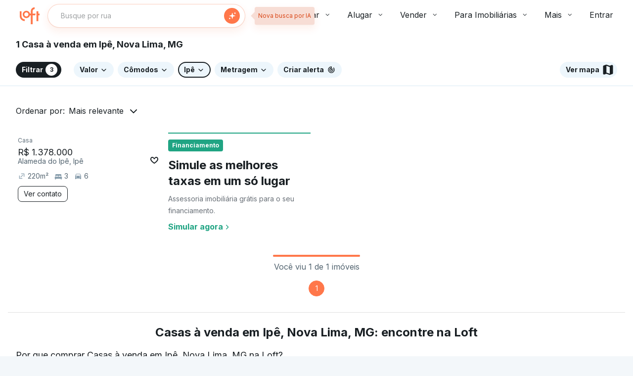

--- FILE ---
content_type: text/html;charset=utf-8
request_url: https://pageview-notify.rdstation.com.br/send
body_size: -71
content:
0bf85333-7320-4727-a652-17b5c3fb0d59

--- FILE ---
content_type: text/plain; charset=utf-8
request_url: https://stargate.loft.com.br/consumer
body_size: 48
content:
{"ResponseMetadata":{"RequestId":"a5ef51d9-32ed-586f-8ab8-30506654d600"},"MessageId":"d396afd7-4506-55a0-866a-ce5e11bf1bcf"}

--- FILE ---
content_type: text/javascript; charset=utf-8
request_url: https://content.loft.com.br/sales/_next/static/YcVjfq-LrjIx4JOf5z19U/_buildManifest.js
body_size: 1642
content:
self.__BUILD_MANIFEST=function(s,c,a,t,e,i,n,d,o,u,h,r,f,b,k,l,j,m,g,p,_,y,v,w,x,I,P,S,B,F,T,L,A,D,E,M,N,U,z,C){return{__rewrites:{beforeFiles:[],afterFiles:[{source:"/",destination:B},{source:"/venda/apartamentos",destination:j},{source:"/aluguel/apartamentos",destination:j},{source:"/home/:id/schedule",destination:F},{source:"/home/:id/fazer-proposta",destination:"/proposal-form/:id"},{source:"/(imovel|home)/:slug/:id",destination:m},{source:"/(imovel|home)/:id",destination:m},{source:"/:transactionType(venda|aluguel)/:typeRealState(imoveis|casas|apartamentos|terrenos|fazendas)/:state(\\w{2})/:city/:neighborhood((?!com-\\d)(?:\\w|_|-|\\(|\\)|\\%)+)?/:rooms(com-[0-9]-\\w+)?/:maxPrice(com-preco-\\w+)?/:condominiumLeisure(com-[^/]+(?:/com-[^/]+)*)?/:specificPropertyType(tipo-[^/]+(?:/tipo-[^/]+)*)?",destination:T},{source:"/(venda|aluguel)/apartamentos/:regionSlug/:filterSlug?",destination:L},{source:"/minha-conta/favoritos",destination:A},{source:"/visitas/recomendacoes",destination:D},{source:"/favoritos-compartilhados",destination:E},{source:"/explorar",destination:M},{source:"/_sales_assets/_next/:path*",destination:"/_next/:path*"}],fallback:[]},"/_error":[s,t,e,i,d,c,a,n,N,"static/chunks/pages/_error-8b6e3e064d501990.js"],"/explore":[s,c,"static/chunks/pages/explore-27b18a9741e69699.js"],"/health_check":["static/chunks/pages/health_check-bf81aa6b0e676cfa.js"],"/home":[g,"static/chunks/f1d62c93-6a72807165ec75b5.js","static/chunks/e815a4c4-04b3c0bf35b6f958.js",s,t,e,i,h,o,d,r,f,p,_,b,k,l,y,U,v,"static/chunks/3325-23741efc9c51b9a0.js","static/chunks/4955-96a820bcf7b38690.js",c,a,n,u,w,x,I,z,P,"static/chunks/pages/home-65ce19d993386016.js"],"/listing":[g,s,t,e,i,h,o,d,r,f,p,b,k,l,y,U,C,"static/chunks/7321-39dafcc829a9164d.js",v,"static/chunks/5394-b7badfc7cd0e4efc.js",c,a,n,u,w,I,z,P,"static/chunks/1061-30800e1d651e0ff1.js","static/chunks/pages/listing-570b8add7f5b6339.js"],"/listing/cities":[s,t,e,i,o,r,b,l,"static/chunks/1310-650f523587f1e44e.js",c,a,n,u,I,"static/chunks/pages/listing/cities-f9a7e5e724cc1025.js"],"/listing/oldPage":["static/chunks/pages/listing/oldPage-2f32529897936e65.js"],"/my-account/mortgage-tracker":[s,t,e,i,c,a,n,"static/chunks/pages/my-account/mortgage-tracker-414b6a0cf0d2cbab.js"],"/my-account/mortgage-tracker/details":[s,t,e,i,c,a,n,"static/chunks/pages/my-account/mortgage-tracker/details-c7e7f4d1f87c1ef8.js"],"/my-account/wishlist":[s,t,e,i,o,d,c,a,n,u,S,"static/chunks/pages/my-account/wishlist-ec167a2b06d789ee.js"],"/proposal-form/[id]":[g,s,t,e,i,h,o,d,r,"static/chunks/4652-8f4977badc5ca05e.js",f,p,b,l,y,C,"static/chunks/5792-121c2657c8f9179c.js",c,a,n,u,w,x,"static/chunks/pages/proposal-form/[id]-af2ba3297d1e941a.js"],"/sales/detail":[s,t,e,i,o,d,v,c,a,n,u,S,P,N,"static/chunks/pages/sales/detail-d3fb41ac97743886.js"],"/sales/schedule":[s,c,a,"static/chunks/pages/sales/schedule-daebff5059faaf2a.js"],"/shared-wishlist":[s,t,e,i,h,o,d,r,_,k,"static/chunks/6923-1ce825600deb07c2.js",c,a,n,u,x,"static/chunks/5261-ca34951e662797ae.js",S,"static/chunks/pages/shared-wishlist-6627a9aeb2a021f8.js"],"/visits/recommendations":[s,t,e,i,h,o,d,f,_,k,"static/chunks/3710-122fe1df4363ba46.js",c,a,n,u,"static/chunks/pages/visits/recommendations-ecb6e32885769241.js"],sortedPages:["/_app","/_error",M,"/health_check",B,T,j,L,"/my-account/mortgage-tracker","/my-account/mortgage-tracker/details",A,"/proposal-form/[id]",m,F,E,D]}}("static/chunks/9038-e2f355e46eeaa016.js","static/chunks/7302-49d2b09e8a4a6054.js","static/chunks/4027-9f9e8a8eddfe74fd.js","static/chunks/2171-705db15371462500.js","static/chunks/9890-beea696bd3faa5de.js","static/chunks/4439-910e28667dba67a1.js","static/chunks/6179-1ebfb1a3ecb2f2fd.js","static/chunks/8945-da6fdabaeb92f45f.js","static/chunks/9098-7dcd5f0c960be4c5.js","static/chunks/6048-655861df6dddd7d0.js","static/chunks/9511-fb837df0dd4183d5.js","static/chunks/6467-f5630b3ccf6539eb.js","static/chunks/2166-11943cf01718e5db.js","static/chunks/8361-d760e34dfe9edf06.js","static/chunks/2613-4496a6e23e34c847.js","static/chunks/9275-af380504029f4501.js","/listing/cities","/sales/detail","static/chunks/770dcebd-44ce205ba5864ab6.js","static/chunks/9667-aecdbc1e5520f18f.js","static/chunks/5516-817e3f0bff11fe12.js","static/chunks/8633-2d8810532522e7d9.js","static/chunks/1062-c597d6edbd667a30.js","static/chunks/2837-6ed61e14c11edc08.js","static/chunks/6133-97d25eed0d6b2796.js","static/chunks/1585-8fda64f0d9b3c08d.js","static/chunks/2940-3993a4fc1de1d635.js","static/chunks/2879-092d9ca9db3b37f3.js","/home","/sales/schedule","/listing","/listing/oldPage","/my-account/wishlist","/visits/recommendations","/shared-wishlist","/explore","static/chunks/189-94ee3d5941367d3f.js","static/chunks/3145-cdea866c9ec54544.js","static/chunks/9846-61b216b0202987ce.js","static/chunks/3134-5bfa93b3922cb59e.js"),self.__BUILD_MANIFEST_CB&&self.__BUILD_MANIFEST_CB();

--- FILE ---
content_type: text/javascript; charset=utf-8
request_url: https://content.loft.com.br/sales/_next/static/chunks/4027-9f9e8a8eddfe74fd.js
body_size: 5834
content:
"use strict";(self.webpackChunk_N_E=self.webpackChunk_N_E||[]).push([[4027],{50338:function(a,t,o){var r;o.d(t,{j:function(){return r}}),function(a){a.ABOUT_US="https://portal.loft.com.br/institucional-loft/",a.BUY_VS_RENT="/ferramentas/comprar-ou-alugar",a.CAREERS="/institucional/carreiras",a.CAREERS_PAGE="/institucional/carreiras",a.FIRST_PARTY_LANDING_PAGE="/propriedades-loft",a.HOMEPAGE="/",a.HOMEPAGE_HOW_IT_WORKS="/#how-it-works",a.HOW_TO_SELL="/anunciar/imovel#steps",a.LANDING_PAGE_EXCHANGE_2P="https://mkt.loft.com.br/troque-de-ape",a.LANDING_PAGE_SELLERS_BH_GMAPS_ADDRESS="https://www.google.com/maps?q=Rua%20Sergipe,%201440,%20BH",a.LANDING_PAGE_SELLERS_CONTACT="https://forms.gle/5F5bvCqbJvuBs7Mh6",a.LANDING_PAGE_SELLERS_TERMS_CONDITIONS="https://drive.google.com/file/d/1p6dDcEVSLcNF0v-iV9QhooVlzt8NZof0/view",a.LEVER_POSTINGS="https://jobs.lever.co/loft",a.LISTINGS_PROPERTIES_ROOT="/venda/imoveis",a.LISTINGS_ROOT="/venda/apartamentos",a.LOFTCRED_MORTGAGE_SIMULATOR="https://simulador.credihome.com.br/loft",a.LOFTCRED_MORTGAGE_LANDING_PAGE="https://simulador-financiamento.loft.com.br/loft",a.LOFTCRED_HOME_EQUITY_LANDING_PAGE="/loftcred/credito",a.LOFTCRED_MORTGAGE_CALCULATOR="https://simulador.credihome.com.br/loft",a.LOFTCRED_PARTNERS="https://queroserloftcred.loft.com.br",a.LOFTCRED_PARTNERS_V2="https://credihome.com.br/parceiros",a.LOFTCRED_PURCHASE_POTENTIAL_SIMULATOR="https://simulador.credihome.com.br/loft",a.LOFT_GROUP="http://www-loft-com-br-5.rds.land/grupoloft",a.MY_ACCOUNT_PROFILE="/minha-conta/perfil",a.OLD_LISTINGS_ROOT="/apartamentos",a.ONDE_MORAR="/onde-morar",a.OWNER_FORM_ALMOST_THERE="/vender-imovel/quase-la",a.OWNER_HUB="/proprietario/anuncios",a.OWNER_HUB_FROM_FORM="/proprietario/anuncios?utm_source=form",a.OWNER_HUB_FROM_HEADER="/proprietario/anuncios?utm_source=header",a.PORTAL_LOFT="https://portal.loft.com.br/",a.PREFERENCES="/minha-conta/preferencias",a.PRICE_CALCULATOR_LANDING_PAGE="/calculadora-de-precos-imoveis",a.PRIVACY_POLICY="https://loft.com.br/institucional/politica-de-privacidade",a.QUANTO_VALE_MEU_APE_FORM="/quanto-vale-meu-ape/formulario",a.QUANTO_VALE_MEU_APE_LP="/quanto-vale-meu-ape",a.QUANTO_VALE_MEU_APE_RESULTS="/quanto-vale-meu-ape/resultado",a.SELL_TO_LOFT_LANDING_PAGE="/compra-meu-ape",a.SELLER_ONBOARDING_PROPOSAL_FORM="/anunciar/vender-apartamento-formulario",a.SELLER_ONBOARDING_PROPOSAL_LANDING_PAGE="/anunciar/imovel",a.SELLING_1P_CRITERIA="https://ajuda.loft.com.br/s/article/Venda-seu-im%C3%B3vel-para-a-Loft",a.SUPPLY_LANDING_PAGE_FAQ="https://ajuda.loft.com.br/s/section/a1K7V00000JRtglUAD/saiba-como-se-cadastrar-e-gerenciar-seu-an%C3%BAncio",a.SUPPLY_LANDING_PAGE_SELLING_CRITERIA="https://ajuda.loft.com.br/s/section/a1K7V00000JRtglUAD/saiba-como-se-cadastrar-e-gerenciar-seu-an%C3%BAncio",a.TERMS_OF_USE="https://loft.com.br/institucional/termos-e-condicoes-de-uso",a.TROQUE_DE_APE_LANDING_PAGE="https://mkt.loft.com.br/troque-de-ape",a.TROQUE_DE_APE_TYPEFORM="https://loftbrasil.typeform.com/troque-de-ape?typeform-source=mkt.loft.com.br",a.VISITS="/minha-conta/visitas",a.WISHLIST="/minha-conta/favoritos",a.REAL_ESTATE_MANAGEMENT_CRM="https://loft.com.br/para-imobiliarias/crm-para-imobiliarias",a.REAL_ESTATE_MANAGEMENT_PUC="/gestao-imobiliaria/portfolio-unico",a.REAL_ESTATE_MANAGEMENT_ADS="https://loft.com.br/para-imobiliarias/site-imobiliario",a.REAL_ESTATE_MANAGEMENT_RENTAL="https://loft.com.br/para-imobiliarias/administracao-de-aluguel",a.FINANCIAL_SOLUTIONS_RENTAL_GUARANTEE="https://loft.com.br/para-imobiliarias/fianca-aluguel",a.FINANCIAL_SOLUTIONS_MORTGATE="https://loft.com.br/para-imobiliarias/financiamento-imobiliario",a.FINANCIAL_SOLUTIONS_HOME_INSURANCE="/solucoes-financeiras/seguro-residencial",a.OPEN_DOORS="https://portas.com.br/",a.LOFT_MORE_BUSINESS="https://maisnegocio.loft.com.br/seja-parceiro-loft",a.INVEST_GUARANTEE="https://loft.com.br/para-imobiliarias/garantia-investe",a.LOFT_CLUB="https://loft.com.br/para-imobiliarias/clube-loft",a.LOFT_SIGN_IN="https://loft.com.br/centraldelogins",a.MORTGAGE_SIMULATOR_URL="https://simulador-financiamento.loft.com.br/loft",a.LANDING_PAGE_CREDIT_WITH_GUARANTEE="https://loft.com.br/para-imobiliarias/credito-com-garantia-de-imovel",a.LANDING_PAGE_PAYMENTS="https://loft.com.br/para-imobiliarias/repasse",a.LANDING_PAGE_PROPERTY_INSURANCE="https://loft.com.br/para-imobiliarias/seguro-imovel",a.LOFT_ASSISTANT="https://loft.com.br/para-imobiliarias/assistente-loft",a.LOFT_TECHNOLOGY_BADGE="https://maisnegocio.loft.com.br/lp-selo-tecnologia-loft-b2b",a.SOLUTIONS_FOR_REAL_ESTATE_AGENCIES="https://loft.com.br/para-imobiliarias",a.RENT_LISTINGS_ROOT="/aluguel/apartamentos",a.FOR_RENT_MORE="https://loft.com.br/para-imobiliarias/tecnologia-loft-para-alugar-mais",a.FOR_SELL_MORE="https://loft.com.br/para-imobiliarias/tecnologia-loft-para-vender-mais",a.FOR_ORGANIZE="https://loft.com.br/para-imobiliarias/tecnologia-loft-para-organizar-minha-imobiliaria",a.FOR_PROFITABLE="https://loft.com.br/para-imobiliarias/ser-mais-rentavel",a.FOR_SMALL_AGENCY="https://loft.com.br/para-imobiliarias/pequena-imobiliaria",a.FOR_MEDIUM_AGENCY="https://loft.com.br/para-imobiliarias/media-imobiliaria",a.FOR_LARGE_AGENCY="https://loft.com.br/para-imobiliarias/grande-imobiliaria",a.FOR_REAL_ESTATE_TECHNOLOGY_BADGE="https://loft.com.br/para-imobiliarias/selo-de-tecnologia-loft/",a.RESIDENTIAL_INSURANCE="https://loft.com.br/para-imobiliarias/seguro-residencial",a.COMMERCIAL_INSURANCE="https://loft.com.br/para-imobiliarias/seguro-comercial",a.LOFT_ANTECIPACAO="https://loft.com.br/para-imobiliarias/loft-antecipacao",a.ELECTRONIC_SIGNATURE="https://loft.com.br/para-imobiliarias/assinatura-eletronica-para-imobiliarias",a.LEAD_GENERATION="https://loft.com.br/para-imobiliarias/geracao-de-leads-imobiliarios",a.LOFT_DADOS="https://loft.com.br/para-imobiliarias/loft-dados",a.LOFT_QUALIFICA_LEADS="https://loft.com.br/para-imobiliarias/loft-qualifica-leads"}(r||(r={}))},74027:function(a,t,o){o.d(t,{JP:function(){return x},jy:function(){return w},RB:function(){return B},hB:function(){return F},Ff:function(){return U},u2:function(){return D},uO:function(){return P.uO},pr:function(){return q}});var r,e=o(8533),n=o(79451),i="aroundLatLng",c="aroundRadius",s="complexFee",u="currentPhases",l="footage",m="hasVirtualTour",p="isOnSale",E="monthlyExpenses",_="openMap",f="orderBy",d="priceMax",h="priceMin",A="productType",R="propertyType",O="q",T="tags";!function(a){a.GYM="GYM",a.GREEN_AREA="GREEN_AREA",a.KIDS_RECREATION_ROOM="KIDS_RECREATION_ROOM",a.GOURMET_AREA="GOURMET_AREA",a.POOL="POOL",a.HEATED_POOL="HEATED_POOL",a.SPORTS_COURT="SPORTS_COURT",a.PARTY_ROOM="PARTY_ROOM",a.GAME_ROOM="GAME_ROOM",a.PLAYGROUND="PLAYGROUND",a.BARBECUE_GRILL="BARBECUE_GRILL"}(r||(r={}));r.GYM,r.GREEN_AREA,r.KIDS_RECREATION_ROOM,r.BARBECUE_GRILL,r.GOURMET_AREA,r.POOL,r.HEATED_POOL,r.SPORTS_COURT,r.PARTY_ROOM,r.GAME_ROOM,r.PLAYGROUND;var L,N=o(50338),S=o(22685),v=o(42884),g=o(63650);!function(a){a.BELOW_MARKET_PRICE="isBelowMarketPrice"}(L||(L={}));var P=o(63519),b=function(a){return function(a){return void 0!==a.value}(a)?(0,n.rc)(a.value):(0,n.rc)("".concat(a.name,", ").concat(a.state.initials))},I=function(a,t){if(t){var o=t&&t.toString();if(o)return"".concat(a,"?").concat(o)}return a},G=function(a,t,o){var r=[b(a)];null===t||void 0===t||t.forEach((function(a){return r.push(null===a||void 0===a?void 0:a.slug)}));var e=[N.j.LISTINGS_ROOT,r.join("+")];return o&&e.push(o),e.join("/")},M=function(a){var t=[];if(a){var o,r,n=!0,i=!1,c=void 0;try{for(var s,u=Object.entries({dorms:"quarto",suits:"suite",carSpaces:"vaga",restrooms:"banheiro"})[Symbol.iterator]();!(n=(s=u.next()).done);n=!0){var l=(0,e.Z)(s.value,2),m=l[0],p=l[1],E=a[m];E&&t.push("".concat(E,"-").concat(p).concat(E>1?"s":""))}}catch(f){i=!0,c=f}finally{try{n||null==u.return||u.return()}finally{if(i)throw c}}(null===(o=a.unitAmenities)||void 0===o?void 0:o.find((function(a){return"unitHasBalcony"===a.id})))&&t.push("varanda");var _=(null===(r=function(a){var t=function(a){var t;return(null===(t=a.condominiumLeisure)||void 0===t?void 0:t.length)>0?"condominiumLeisure":"buildingAmenities"}(a);return a[t]}(a))||void 0===r?void 0:r.map((function(a){return(0,v.s)(a.name)})))||[];return t.concat(_).join("+")}},U=function(a){return I(N.j.LISTINGS_ROOT,a)},C={productType:function(a,t){0!==a.productType.length&&t.set(A,"[".concat(a.productType.map((function(a){return'"'.concat(a,'"')})),"]"))},propertyType:function(a,t){0!==a.propertyType.length&&t.set(R,"[".concat(a.propertyType.map((function(a){return'"'.concat(a.id,'"')})),"]"))},currentPhases:function(a,t){0!==a.currentPhases.length&&t.set(u,"[".concat(a.currentPhases.map((function(a){return'"'.concat(a.id,'"')})),"]"))},tags:function(a,t){a.tags&&0!==a.tags.length&&a.tags.includes(L.BELOW_MARKET_PRICE)&&t.set(T,"isBelowMarketPrice")},priceMin:function(a,t){a.priceMin&&t.set(h,a.priceMin.toString())},priceMax:function(a,t){a.priceMax&&t.set(d,a.priceMax.toString())},hasVirtualTour:function(a,t){a.hasVirtualTour&&t.set(m,"true")},isOnSale:function(a,t){a.isOnSale&&t.set(p,"true")},footage:function(a,t){a.footage&&t.set(l,a.footage.toString())},complexFee:function(a,t){a.complexFee&&t.set(s,a.complexFee.toString())},monthlyExpenses:function(a,t){a.monthlyExpenses&&t.set(E,a.monthlyExpenses.toString())},openMap:function(a,t){a.openMap&&t.set(_,"true")},orderBy:function(a,t){a.orderBy&&t.set(f,a.orderBy.toString())},geoLocation:function(a,t){a.geoLocation&&a.geoLocation.latLng&&a.geoLocation.radius&&(t.set(i,a.geoLocation.latLng),t.set(c,a.geoLocation.radius.toString()))},searchQuery:function(a,t,o){(null===o||void 0===o?void 0:o.has(O))||!a.searchQuery&&!a.q||t.set(O,a.searchQuery||a.q)},q:function(a,t,o){this.searchQuery(a,t,o)}},y=function(a,t){var o=arguments.length>2&&void 0!==arguments[2]?arguments[2]:new URLSearchParams;if(!a)return U(o);var r=new URLSearchParams;t&&Object.keys(t).map((function(a){return"function"===typeof C[a]&&C[a](t,r,o)}));var e=null;return r.toString()&&o?e=new URLSearchParams("".concat(r.toString(),"&").concat(o.toString())):r.toString()?e=new URLSearchParams(r.toString()):o&&(e=new URLSearchParams(o.toString())),I(G(a,null===t||void 0===t?void 0:t.neighbourhood,M(t)),e)},D=function(a,t){var o=arguments.length>2&&void 0!==arguments[2]?arguments[2]:new URLSearchParams,r=arguments.length>3?arguments[3]:void 0,e=arguments.length>4?arguments[4]:void 0,n=y(a,t,o);try{return(0,S.BD)(n,!1,r,e)}catch(i){return n}},F=function(a,t){var o=a.address,r=a.bedrooms,e=a.area,n=a.id,i=a.homeType,c=null===o||void 0===o?void 0:o.streetName;o.streetName&&o.streetType&&(c=o.streetName.replace(o.streetType,""));var s=i||(null===o||void 0===o?void 0:o.type),u="";(s===g.c.APARTMENT||r&&r>0)&&(u=(0,v.m)({message:"bedrooms",count:r}));var l="\n    ".concat((0,v.m)({message:s}),"\n    ").concat((null===o||void 0===o?void 0:o.streetType)||"","\n    ").concat(c||"","\n    ").concat((null===o||void 0===o?void 0:o.neighborhood)||"","\n    ").concat((null===o||void 0===o?void 0:o.city)?o.city:"","\n    ").concat(u,"\n    ").concat(e&&e>0?(0,v.m)({message:"area",argument:e}):"","\n  ");return I("/".concat("imovel","/").concat((0,v.s)(l),"/").concat(n),t)},B=function(a,t){return I("/home/".concat(a),t)},q=function(a,t){return I("/home/".concat(a.id,"/schedule"),t)},w=function(a,t){var o=a.name,r=a.neighborhoodName,e=a.cityName,n=a.state,i=a.id,c=(0,v.s)("\n    ".concat(o,"\n    ").concat(r,"\n    ").concat(e,"\n    ").concat(n,"\n  "));return I("/condominio/".concat(c,"/").concat(i),t)},x=function(a){return"/condominio/".concat(a)}},22685:function(a,t,o){o.d(t,{BD:function(){return s},jc:function(){return c}});var r=o(8533),e=o(79451),n=o(61566),i="https://loft.com.br",c=function(a){return a.match(/^https?:\/\//)?a:"/"===a[0]?"".concat(i).concat(a):"".concat(i,"/").concat(a)},s=function(a){var t=arguments.length>1&&void 0!==arguments[1]&&arguments[1],o=arguments.length>2&&void 0!==arguments[2]?arguments[2]:"imoveis",s=arguments.length>3?arguments[3]:void 0,u=new URL(c(decodeURIComponent(a))),l=u.pathname.match(RegExp("\\/(venda|aluguel)\\/apartamentos\\/(?<cityName>[^/+]+)(?<neighborhoods>[\\w_+'%-]+)?(?<rooms>\\/[\\d\\-\\w+]+)?")),m=l.groups,p=m.cityName,E=m.neighborhoods,_=m.rooms,f="",d="";if(-1===p.indexOf("_")){var h=decodeURIComponent(p).split("-");d=h.pop(),f=h.join("-")}else{var A;f=(A=(0,r.Z)(decodeURIComponent(p).split("_"),2))[0],d=A[1]}var R=s||n.iU.SALE,O=new URL(c("/".concat(R,"/").concat(o,"/").concat((0,e.Uu)(d),"/").concat((0,e.Uu)(f))));if(O.search=u.search,u.searchParams.has("productType")&&(O.searchParams.set("propriedadeLoft","true"),O.searchParams.delete("productType")),[["openMap","mapaAberto"],["isOnSale","comDesconto"]].forEach((function(a){var t=(0,r.Z)(a,2),o=t[0],e=t[1];u.searchParams.has(o)&&(O.searchParams.delete(o),O.searchParams.set(e,u.searchParams.get(o)))})),["q","swLatBoundary","swLngBoundary","neLatBoundary","neLngBoundary"].forEach((function(a){u.searchParams.has(a)&&O.searchParams.set(a,u.searchParams.get(a))})),[["price","preco"]].forEach((function(a){var t=(0,r.Z)(a,2),o=t[0],e=t[1],n="".concat(o,"Min");u.searchParams.has(n)&&(O.searchParams.set("".concat(e,"Min"),u.searchParams.get(n)),O.searchParams.delete(n));var i="".concat(o,"Max");u.searchParams.has(i)&&(O.searchParams.set("".concat(e,"Max"),u.searchParams.get(i)),O.searchParams.delete(i))})),[["footage","area"],["complexFee","complexFee"],["monthlyExpenses","monthlyExpenses"]].forEach((function(a){var t=(0,r.Z)(a,2),o=t[0],e=t[1];if(u.searchParams.has(o)){var n=(0,r.Z)(u.searchParams.get(o).split(","),2),i=n[0],c=n[1];i&&O.searchParams.set("".concat(e,"Min"),i),c&&O.searchParams.set("".concat(e,"Max"),c),O.searchParams.delete(o)}})),E){var T=E.split("+").filter((function(a){return a.length>0})).map(e.Uu);1===T.length?O.pathname="".concat(O.pathname,"/").concat(T[0]):O.searchParams.set("bairros",T.join("~"))}if(_){var L=_.split("+").filter((function(a){return a.match(/\d+-\w+/)}));if(1===L.length){var N=L[0],S=(0,r.Z)(N.replace("/","").split("-"),2),v=S[0],g=S[1];O.pathname+="/com-".concat(v,"-").concat(g)}else L.forEach((function(a){var t=(0,r.Z)(a.replace("/","").split("-"),2),o=t[0],e=t[1],n="s"===e[e.length-1]?e:"".concat(e,"s");O.searchParams.set(n,o)}));var P=new Set(["academia","brinquedoteca","churrasqueira","espaco-gourmet","piscina","piscina-aquecida","quadra","salao-de-festas","salao-de-jogos","playground","area-verde"]),b=_.replace("/","").split("+").filter((function(a){return P.has(a)})).map((function(a){return a=(a=a.replace("quadra","quadra-esportiva")).replace("espaco-gourmet","area-gourmet")})).join("~");b&&O.searchParams.set("comodidade",b)}if(u.searchParams.has("propertyType")){var I={default:"padrao",conjugate:"conjugado",duplex:"duplex",triplex:"triplex",rooftop:"rooftop",garden:"garden",studio:"studio"};try{var G=JSON.parse(u.searchParams.get("propertyType")).map((function(a){return I[a]||null})).filter((function(a){return Boolean(a)}));O.searchParams.set("tipo-de-imovel",G.join("~")),O.searchParams.delete("propertyType")}catch(M){}}return t?O.href:O.href.replace(i,"")}},42884:function(a,t,o){o.d(t,{m:function(){return n},s:function(){return r}});var r=function(a){var t=a.trim().toLowerCase().normalize("NFKD").replace(/[\u0300-\u036F\u1AB0-\u1AFF\u1DC0-\u1DFF]+/g,"").match(/[A-Za-z\d]+/g);return t?t.join("-"):""},e={apartment:"apartamento",house:"casa",for_sale:"venda",has_offer:"venda",sold:"vendido",just_listed:"venda",out_of_stock:"vendido",demolition:"venda",area:"{argument}m2",land_lot:"terreno",agricultural:"fazenda",commercial:"comercial",bedrooms:{zero:"studio",one:"{count} quarto",other:"{count} quartos"}},n=function(a){var t=a.message,o=a.argument,r=a.count;if(!t)return"";var n=t.toLowerCase().trim();if(!r&&0!==r)return o?e[n].replace("{argument}",o):e[n];var i=1===r&&"one";return i||(i=r>1?"other":"zero"),e[n][i].replace("{count}",r)}},63650:function(a,t,o){o.d(t,{c:function(){return r}});var r={APARTMENT:"apartment",HOUSE:"house",AGRICULTURAL:"agricultural",LAND_LOT:"land_lot",PROPERTY:"property",REAL_STATE:"realState"}},63519:function(a,t,o){o.d(t,{Kx:function(){return p},eB:function(){return r},kx:function(){return l},rx:function(){return m},uO:function(){return c},w8:function(){return u}});var r,e=o(7302),n=o(61566),i=o(63650),c=function(a){if(!a)return!1;var t=String(a);if(t.startsWith("commercial_")||t.includes("commercial"))return!0;return["industrial","clinic","residential_building","garage","hotel","corporate_floor","business","office"].includes(t)};!function(a){a.quarto="dormit\xf3rio",a.suite="su\xedte",a.vaga="vaga"}(r||(r={}));var s=[{quantity:2,room:n.nW.bedroom},{quantity:3,room:n.nW.bedroom},{quantity:1,room:n.nW.suits},{quantity:2,room:n.nW.suits},{quantity:1,room:n.nW.parkingSpot},{quantity:2,room:n.nW.parkingSpot}],u=function(a){switch(a){case i.c.APARTMENT:return"Apartamentos";case i.c.HOUSE:return"Casas";case i.c.LAND_LOT:return"Terrenos";case i.c.AGRICULTURAL:return"Fazendas";default:return"Im\xf3veis"}},l=function(a){if(c(a))return n.T_.commercial;switch(a){case i.c.APARTMENT:return n.T_.apartment;case i.c.HOUSE:return n.T_.house;case i.c.LAND_LOT:return n.T_.land_lot;case i.c.AGRICULTURAL:return n.T_.agricultural;default:return n.T_.realState}},m=function(a,t){var o=u(a);return t.map((function(t){var r=t.city,n=t.state,i=t.name,c=(0,e.k)().setCity(r,n).setTypeOfRealState(l(a)).appendNeighborhood(i).build();return{text:"".concat(o," em ").concat(i),href:c}}))},p=function(a,t,o){var n=u(a),i=t.data;return s.map((function(t){var c,s,u=t.quantity,m=t.room,p=(0,e.k)().setCity(null===i||void 0===i?void 0:i.slug,null===i||void 0===i||null===(c=i.state)||void 0===c?void 0:c.slug).setTypeOfRealState(l(a)).setRoom(m,u);o.selected&&((null===(s=o.value)||void 0===s?void 0:s.split(","))||[]).forEach((function(a){p.appendNeighborhood(a)}));var E=p.build(),_=r[m],f=u>1?"".concat(_,"s"):_;return{text:"".concat(n," com ").concat(u," ").concat(f),href:E}}))}}}]);

--- FILE ---
content_type: text/javascript; charset=utf-8
request_url: https://content.loft.com.br/sales/_next/static/chunks/3134-5bfa93b3922cb59e.js
body_size: 5628
content:
"use strict";(self.webpackChunk_N_E=self.webpackChunk_N_E||[]).push([[3134],{7580:function(e,o,t){t.d(o,{X:function(){return F}});var a=t(95610),n=t(46393),r=t(4722),l=t(32341),i=t(24762),c=t(64768),d=t(49167),s=t(80854),m=t(36024),p=t(81142),u=n.forwardRef((function(e,o){var t=e.autoFocus,a=e.checked,m=e.checkedIcon,u=e.classes,h=e.className,b=e.defaultChecked,g=e.disabled,v=e.icon,f=e.id,y=e.inputProps,k=e.inputRef,C=e.name,x=e.onBlur,Z=e.onChange,w=e.onFocus,E=e.readOnly,I=e.required,S=e.tabIndex,N=e.type,z=e.value,R=(0,i.Z)(e,["autoFocus","checked","checkedIcon","classes","className","defaultChecked","disabled","icon","id","inputProps","inputRef","name","onBlur","onChange","onFocus","readOnly","required","tabIndex","type","value"]),_=(0,d.Z)({controlled:a,default:Boolean(b),name:"SwitchBase",state:"checked"}),$=(0,c.Z)(_,2),F=$[0],L=$[1],T=(0,s.Z)(),P=g;T&&"undefined"===typeof P&&(P=T.disabled);var B="checkbox"===N||"radio"===N;return n.createElement(p.Z,(0,l.Z)({component:"span",className:(0,r.Z)(u.root,h,F&&u.checked,P&&u.disabled),disabled:P,tabIndex:null,role:void 0,onFocus:function(e){w&&w(e),T&&T.onFocus&&T.onFocus(e)},onBlur:function(e){x&&x(e),T&&T.onBlur&&T.onBlur(e)},ref:o},R),n.createElement("input",(0,l.Z)({autoFocus:t,checked:a,defaultChecked:b,className:u.input,disabled:P,id:B&&f,name:C,onChange:function(e){var o=e.target.checked;L(o),Z&&Z(e,o)},readOnly:E,ref:k,required:I,tabIndex:S,type:N,value:z},y)),F?m:v)})),h=(0,m.Z)({root:{padding:9},checked:{},disabled:{},input:{cursor:"inherit",position:"absolute",opacity:0,width:"100%",height:"100%",top:0,left:0,margin:0,padding:0,zIndex:1}},{name:"PrivateSwitchBase"})(u),b=t(55369),g=(0,b.Z)(n.createElement("path",{d:"M19 5v14H5V5h14m0-2H5c-1.1 0-2 .9-2 2v14c0 1.1.9 2 2 2h14c1.1 0 2-.9 2-2V5c0-1.1-.9-2-2-2z"}),"CheckBoxOutlineBlank"),v=(0,b.Z)(n.createElement("path",{d:"M19 3H5c-1.11 0-2 .9-2 2v14c0 1.1.89 2 2 2h14c1.11 0 2-.9 2-2V5c0-1.1-.89-2-2-2zm-9 14l-5-5 1.41-1.41L10 14.17l7.59-7.59L19 8l-9 9z"}),"CheckBox"),f=t(82322),y=(0,b.Z)(n.createElement("path",{d:"M19 3H5c-1.1 0-2 .9-2 2v14c0 1.1.9 2 2 2h14c1.1 0 2-.9 2-2V5c0-1.1-.9-2-2-2zm-2 10H7v-2h10v2z"}),"IndeterminateCheckBox"),k=t(58502),C=n.createElement(v,null),x=n.createElement(g,null),Z=n.createElement(y,null),w=n.forwardRef((function(e,o){var t=e.checkedIcon,a=void 0===t?C:t,c=e.classes,d=e.color,s=void 0===d?"secondary":d,m=e.icon,p=void 0===m?x:m,u=e.indeterminate,b=void 0!==u&&u,g=e.indeterminateIcon,v=void 0===g?Z:g,f=e.inputProps,y=e.size,w=void 0===y?"medium":y,E=(0,i.Z)(e,["checkedIcon","classes","color","icon","indeterminate","indeterminateIcon","inputProps","size"]),I=b?v:p,S=b?v:a;return n.createElement(h,(0,l.Z)({type:"checkbox",classes:{root:(0,r.Z)(c.root,c["color".concat((0,k.Z)(s))],b&&c.indeterminate),checked:c.checked,disabled:c.disabled},color:s,inputProps:(0,l.Z)({"data-indeterminate":b},f),icon:n.cloneElement(I,{fontSize:void 0===I.props.fontSize&&"small"===w?w:I.props.fontSize}),checkedIcon:n.cloneElement(S,{fontSize:void 0===S.props.fontSize&&"small"===w?w:S.props.fontSize}),ref:o},E))})),E=(0,m.Z)((function(e){return{root:{color:e.palette.text.secondary},checked:{},disabled:{},indeterminate:{},colorPrimary:{"&$checked":{color:e.palette.primary.main,"&:hover":{backgroundColor:(0,f.Fq)(e.palette.primary.main,e.palette.action.hoverOpacity),"@media (hover: none)":{backgroundColor:"transparent"}}},"&$disabled":{color:e.palette.action.disabled}},colorSecondary:{"&$checked":{color:e.palette.secondary.main,"&:hover":{backgroundColor:(0,f.Fq)(e.palette.secondary.main,e.palette.action.hoverOpacity),"@media (hover: none)":{backgroundColor:"transparent"}}},"&$disabled":{color:e.palette.action.disabled}}}}),{name:"MuiCheckbox"})(w),I=t(37948),S=t(96978),N=t(76313),z=t(14269),R=18,_=18,$=(0,S.Z)((function(){return(0,N.Z)({checkedIcon:{width:R,height:_,fill:z.color.text.inverted,borderRadius:z.shape.border.radius.xsmall},checkedIconEnabled:{backgroundColor:z.color.brand.secondary.main},checkedIconDisabled:{backgroundColor:z.color.base.neutral[300]},icon:{width:R,height:_,borderRadius:z.shape.border.radius.xsmall},iconEnabled:{backgroundColor:z.color.background.light},iconDisabled:{backgroundColor:z.color.base.neutral[100]},error:{border:"1px solid "+z.color.feedback.error.main},noErrorEnabled:{border:"1px solid "+z.color.background.dark},noErrorDisabled:{border:"1px solid "+z.color.base.neutral[300]},labelContainer:{display:"flex",alignItems:"center","& > .MuiCheckbox-root":{padding:z.spacing["01"],marginRight:z.spacing["00"]}},labelAlignTop:{"& > .MuiCheckbox-root":{alignSelf:"start",marginTop:"-"+z.spacing["00"]}}})}),{name:"CopanCheckbox",index:1}),F=(0,n.forwardRef)((function(e,o){var t=e.label,l=e.error,i=e.alignLabelTop,c=(0,a.__rest)(e,["label","error","alignLabelTop"]),d=$(),s=(0,r.Z)(d.checkedIcon,e.disabled?d.checkedIconDisabled:d.checkedIconEnabled),m=l?d.error:e.disabled?d.noErrorDisabled:d.noErrorEnabled,p=(0,r.Z)(d.icon,e.disabled?d.iconDisabled:d.iconEnabled,m),u=(0,r.Z)(d.labelContainer,i&&d.labelAlignTop),h=n.createElement(E,(0,a.__assign)({ref:o,color:"default",checkedIcon:n.createElement("svg",{xmlns:"http://www.w3.org/2000/svg",viewBox:"0 0 24 24",className:s},n.createElement("path",{d:"M0 0h24v24H0z",fill:"none"}),n.createElement("path",{d:"M9 16.17L4.83 12l-1.42 1.41L9 19 21 7l-1.41-1.41z"})),indeterminateIcon:n.createElement("svg",{xmlns:"http://www.w3.org/2000/svg",viewBox:"0 0 24 24",className:s},n.createElement("rect",{x:"4",y:"11",width:"16",height:"2",rx:"1"})),icon:n.createElement("svg",{xmlns:"http://www.w3.org/2000/svg",viewBox:"0 0 24 24",className:p})},c));return t?n.createElement(I.Z,{component:"span",variant:"label-md",className:u},h,n.createElement("span",null,t)):h}));F.displayName="CopanCheckbox"},57955:function(e,o,t){t.d(o,{A:function(){return w}});var a=t(95610),n=t(46393),r=t(4722),l=t(32341),i=t(24762),c=(0,t(55369).Z)(n.createElement("path",{d:"M12 2C6.47 2 2 6.47 2 12s4.47 10 10 10 10-4.47 10-10S17.53 2 12 2zm5 13.59L15.59 17 12 13.41 8.41 17 7 15.59 10.59 12 7 8.41 8.41 7 12 10.59 15.59 7 17 8.41 13.41 12 17 15.59z"}),"Cancel"),d=t(36024),s=t(82322),m=t(99519),p=t(58502),u=t(59007);function h(e){return"Backspace"===e.key||"Delete"===e.key}var b=n.forwardRef((function(e,o){var t=e.avatar,a=e.classes,d=e.className,s=e.clickable,b=e.color,g=void 0===b?"default":b,v=e.component,f=e.deleteIcon,y=e.disabled,k=void 0!==y&&y,C=e.icon,x=e.label,Z=e.onClick,w=e.onDelete,E=e.onKeyDown,I=e.onKeyUp,S=e.size,N=void 0===S?"medium":S,z=e.variant,R=void 0===z?"default":z,_=(0,i.Z)(e,["avatar","classes","className","clickable","color","component","deleteIcon","disabled","icon","label","onClick","onDelete","onKeyDown","onKeyUp","size","variant"]),$=n.useRef(null),F=(0,m.Z)($,o),L=function(e){e.stopPropagation(),w&&w(e)},T=!(!1===s||!Z)||s,P="small"===N,B=v||(T?u.Z:"div"),D=B===u.Z?{component:"div"}:{},M=null;if(w){var q=(0,r.Z)("default"!==g&&("default"===R?a["deleteIconColor".concat((0,p.Z)(g))]:a["deleteIconOutlinedColor".concat((0,p.Z)(g))]),P&&a.deleteIconSmall);M=f&&n.isValidElement(f)?n.cloneElement(f,{className:(0,r.Z)(f.props.className,a.deleteIcon,q),onClick:L}):n.createElement(c,{className:(0,r.Z)(a.deleteIcon,q),onClick:L})}var O=null;t&&n.isValidElement(t)&&(O=n.cloneElement(t,{className:(0,r.Z)(a.avatar,t.props.className,P&&a.avatarSmall,"default"!==g&&a["avatarColor".concat((0,p.Z)(g))])}));var V=null;return C&&n.isValidElement(C)&&(V=n.cloneElement(C,{className:(0,r.Z)(a.icon,C.props.className,P&&a.iconSmall,"default"!==g&&a["iconColor".concat((0,p.Z)(g))])})),n.createElement(B,(0,l.Z)({role:T||w?"button":void 0,className:(0,r.Z)(a.root,d,"default"!==g&&[a["color".concat((0,p.Z)(g))],T&&a["clickableColor".concat((0,p.Z)(g))],w&&a["deletableColor".concat((0,p.Z)(g))]],"default"!==R&&[a.outlined,{primary:a.outlinedPrimary,secondary:a.outlinedSecondary}[g]],k&&a.disabled,P&&a.sizeSmall,T&&a.clickable,w&&a.deletable),"aria-disabled":!!k||void 0,tabIndex:T||w?0:void 0,onClick:Z,onKeyDown:function(e){e.currentTarget===e.target&&h(e)&&e.preventDefault(),E&&E(e)},onKeyUp:function(e){e.currentTarget===e.target&&(w&&h(e)?w(e):"Escape"===e.key&&$.current&&$.current.blur()),I&&I(e)},ref:F},D,_),O||V,n.createElement("span",{className:(0,r.Z)(a.label,P&&a.labelSmall)},x),M)})),g=(0,d.Z)((function(e){var o="light"===e.palette.type?e.palette.grey[300]:e.palette.grey[700],t=(0,s.Fq)(e.palette.text.primary,.26);return{root:{fontFamily:e.typography.fontFamily,fontSize:e.typography.pxToRem(13),display:"inline-flex",alignItems:"center",justifyContent:"center",height:32,color:e.palette.getContrastText(o),backgroundColor:o,borderRadius:16,whiteSpace:"nowrap",transition:e.transitions.create(["background-color","box-shadow"]),cursor:"default",outline:0,textDecoration:"none",border:"none",padding:0,verticalAlign:"middle",boxSizing:"border-box","&$disabled":{opacity:.5,pointerEvents:"none"},"& $avatar":{marginLeft:5,marginRight:-6,width:24,height:24,color:"light"===e.palette.type?e.palette.grey[700]:e.palette.grey[300],fontSize:e.typography.pxToRem(12)},"& $avatarColorPrimary":{color:e.palette.primary.contrastText,backgroundColor:e.palette.primary.dark},"& $avatarColorSecondary":{color:e.palette.secondary.contrastText,backgroundColor:e.palette.secondary.dark},"& $avatarSmall":{marginLeft:4,marginRight:-4,width:18,height:18,fontSize:e.typography.pxToRem(10)}},sizeSmall:{height:24},colorPrimary:{backgroundColor:e.palette.primary.main,color:e.palette.primary.contrastText},colorSecondary:{backgroundColor:e.palette.secondary.main,color:e.palette.secondary.contrastText},disabled:{},clickable:{userSelect:"none",WebkitTapHighlightColor:"transparent",cursor:"pointer","&:hover, &:focus":{backgroundColor:(0,s._4)(o,.08)},"&:active":{boxShadow:e.shadows[1]}},clickableColorPrimary:{"&:hover, &:focus":{backgroundColor:(0,s._4)(e.palette.primary.main,.08)}},clickableColorSecondary:{"&:hover, &:focus":{backgroundColor:(0,s._4)(e.palette.secondary.main,.08)}},deletable:{"&:focus":{backgroundColor:(0,s._4)(o,.08)}},deletableColorPrimary:{"&:focus":{backgroundColor:(0,s._4)(e.palette.primary.main,.2)}},deletableColorSecondary:{"&:focus":{backgroundColor:(0,s._4)(e.palette.secondary.main,.2)}},outlined:{backgroundColor:"transparent",border:"1px solid ".concat("light"===e.palette.type?"rgba(0, 0, 0, 0.23)":"rgba(255, 255, 255, 0.23)"),"$clickable&:hover, $clickable&:focus, $deletable&:focus":{backgroundColor:(0,s.Fq)(e.palette.text.primary,e.palette.action.hoverOpacity)},"& $avatar":{marginLeft:4},"& $avatarSmall":{marginLeft:2},"& $icon":{marginLeft:4},"& $iconSmall":{marginLeft:2},"& $deleteIcon":{marginRight:5},"& $deleteIconSmall":{marginRight:3}},outlinedPrimary:{color:e.palette.primary.main,border:"1px solid ".concat(e.palette.primary.main),"$clickable&:hover, $clickable&:focus, $deletable&:focus":{backgroundColor:(0,s.Fq)(e.palette.primary.main,e.palette.action.hoverOpacity)}},outlinedSecondary:{color:e.palette.secondary.main,border:"1px solid ".concat(e.palette.secondary.main),"$clickable&:hover, $clickable&:focus, $deletable&:focus":{backgroundColor:(0,s.Fq)(e.palette.secondary.main,e.palette.action.hoverOpacity)}},avatar:{},avatarSmall:{},avatarColorPrimary:{},avatarColorSecondary:{},icon:{color:"light"===e.palette.type?e.palette.grey[700]:e.palette.grey[300],marginLeft:5,marginRight:-6},iconSmall:{width:18,height:18,marginLeft:4,marginRight:-4},iconColorPrimary:{color:"inherit"},iconColorSecondary:{color:"inherit"},label:{overflow:"hidden",textOverflow:"ellipsis",paddingLeft:12,paddingRight:12,whiteSpace:"nowrap"},labelSmall:{paddingLeft:8,paddingRight:8},deleteIcon:{WebkitTapHighlightColor:"transparent",color:t,height:22,width:22,cursor:"pointer",margin:"0 5px 0 -6px","&:hover":{color:(0,s.Fq)(t,.4)}},deleteIconSmall:{height:16,width:16,marginRight:4,marginLeft:-4},deleteIconColorPrimary:{color:(0,s.Fq)(e.palette.primary.contrastText,.7),"&:hover, &:active":{color:e.palette.primary.contrastText}},deleteIconColorSecondary:{color:(0,s.Fq)(e.palette.secondary.contrastText,.7),"&:hover, &:active":{color:e.palette.secondary.contrastText}},deleteIconOutlinedColorPrimary:{color:(0,s.Fq)(e.palette.primary.main,.7),"&:hover, &:active":{color:e.palette.primary.main}},deleteIconOutlinedColorSecondary:{color:(0,s.Fq)(e.palette.secondary.main,.7),"&:hover, &:active":{color:e.palette.secondary.main}}}}),{name:"MuiChip"})(b),v=t(96978),f=t(76313),y=(0,v.Z)((function(e){var o=e.palette,t=e.typography;return(0,f.Z)({root:{boxSizing:"content-box",color:o.common.black,backgroundColor:o.common.white,border:"1px solid "+o.neutral[4],"&:hover":{backgroundColor:o.common.white,border:"1px solid "+o.neutral.main},"&:focus":{backgroundColor:o.neutral[5],border:"1px solid "+o.neutral.main}},label:(0,a.__assign)({},t.body2)})}),{name:"CopanChip-MuiChip",index:1}),k=(0,v.Z)((function(e){var o=e.palette,t={color:o.common.white,backgroundColor:o.common.black,border:"1px solid transparent"};return(0,f.Z)({selected:(0,a.__assign)((0,a.__assign)({},t),{"&:hover":(0,a.__assign)({},t),"&:focus":(0,a.__assign)({},t)})})}),{name:"CopanChip-Chip",index:1}),C=(0,v.Z)((function(e){var o=e.palette;return(0,f.Z)({root:{color:o.common.black,"&:hover":{color:o.common.black}},selected:{color:o.common.white,"&:hover":{color:o.common.white}}})}),{name:"CopanChip-CloseIcon",index:1}),x=function(e){var o=e.className,t=e.selected,l=e.title,i=(0,a.__rest)(e,["className","selected","title"]),c=C({}),d=(0,r.Z)(c.root,t&&c.selected,o);return n.createElement("svg",(0,a.__assign)({width:"24px",height:"24px",viewBox:"0 0 24 24",version:"1.1",xmlns:"http://www.w3.org/2000/svg",className:d},i),n.createElement("title",null,l),n.createElement("g",{stroke:"none",strokeWidth:"1",fill:"none",fillRule:"evenodd"},n.createElement("g",null,n.createElement("g",{transform:"translate(12.000000, 12.000000) rotate(-45.000000) translate(-12.000000, -12.000000) translate(4.000000, 4.000000)"},n.createElement("rect",{fill:"currentColor",x:"0",y:"7",width:"16",height:"2",rx:"1"}),n.createElement("rect",{fill:"currentColor",transform:"translate(8.000000, 8.000000) rotate(-270.000000) translate(-8.000000, -8.000000) ",x:"0",y:"7",width:"16",height:"2",rx:"1"})))))};x.displayName="CopanChipCloseIcon";var Z=t(43962),w=function(e){var o=e.className,t=e.selected,l=void 0!==t&&t,i=e.onChange,c=void 0===i?Z.ZT:i,d=y({}),s=k({}),m=(0,r.Z)(o,l&&s.selected);return n.createElement(g,(0,a.__assign)({clickable:!0,onClick:function(){c(!l)},classes:d,className:m,size:"medium",deleteIcon:n.createElement(x,{selected:l,title:"\xcdcone de fechar"})},e))};w.displayName="CopanChip"},96555:function(e,o,t){var a=t(32341),n=t(24762),r=t(46393),l=t(4722),i=t(36024),c=t(82322),d=r.forwardRef((function(e,o){var t=e.absolute,i=void 0!==t&&t,c=e.classes,d=e.className,s=e.component,m=void 0===s?"hr":s,p=e.flexItem,u=void 0!==p&&p,h=e.light,b=void 0!==h&&h,g=e.orientation,v=void 0===g?"horizontal":g,f=e.role,y=void 0===f?"hr"!==m?"separator":void 0:f,k=e.variant,C=void 0===k?"fullWidth":k,x=(0,n.Z)(e,["absolute","classes","className","component","flexItem","light","orientation","role","variant"]);return r.createElement(m,(0,a.Z)({className:(0,l.Z)(c.root,d,"fullWidth"!==C&&c[C],i&&c.absolute,u&&c.flexItem,b&&c.light,"vertical"===v&&c.vertical),role:y,ref:o},x))}));o.Z=(0,i.Z)((function(e){return{root:{height:1,margin:0,border:"none",flexShrink:0,backgroundColor:e.palette.divider},absolute:{position:"absolute",bottom:0,left:0,width:"100%"},inset:{marginLeft:72},light:{backgroundColor:(0,c.Fq)(e.palette.divider,.08)},middle:{marginLeft:e.spacing(2),marginRight:e.spacing(2)},vertical:{height:"100%",width:1},flexItem:{alignSelf:"stretch",height:"auto"}}}),{name:"MuiDivider"})(d)},36354:function(e,o,t){var a=t(32341),n=t(24762),r=t(46393),l=t(4722),i=t(36024),c=t(59007),d=t(77156),s=t(99519),m=t(36394),p=t(5104),u="undefined"===typeof window?r.useEffect:r.useLayoutEffect,h=r.forwardRef((function(e,o){var t=e.alignItems,i=void 0===t?"center":t,h=e.autoFocus,b=void 0!==h&&h,g=e.button,v=void 0!==g&&g,f=e.children,y=e.classes,k=e.className,C=e.component,x=e.ContainerComponent,Z=void 0===x?"li":x,w=e.ContainerProps,E=(w=void 0===w?{}:w).className,I=(0,n.Z)(w,["className"]),S=e.dense,N=void 0!==S&&S,z=e.disabled,R=void 0!==z&&z,_=e.disableGutters,$=void 0!==_&&_,F=e.divider,L=void 0!==F&&F,T=e.focusVisibleClassName,P=e.selected,B=void 0!==P&&P,D=(0,n.Z)(e,["alignItems","autoFocus","button","children","classes","className","component","ContainerComponent","ContainerProps","dense","disabled","disableGutters","divider","focusVisibleClassName","selected"]),M=r.useContext(m.Z),q={dense:N||M.dense||!1,alignItems:i},O=r.useRef(null);u((function(){b&&O.current&&O.current.focus()}),[b]);var V=r.Children.toArray(f),H=V.length&&(0,d.Z)(V[V.length-1],["ListItemSecondaryAction"]),A=r.useCallback((function(e){O.current=p.findDOMNode(e)}),[]),K=(0,s.Z)(A,o),G=(0,a.Z)({className:(0,l.Z)(y.root,k,q.dense&&y.dense,!$&&y.gutters,L&&y.divider,R&&y.disabled,v&&y.button,"center"!==i&&y.alignItemsFlexStart,H&&y.secondaryAction,B&&y.selected),disabled:R},D),W=C||"li";return v&&(G.component=C||"div",G.focusVisibleClassName=(0,l.Z)(y.focusVisible,T),W=c.Z),H?(W=G.component||C?W:"div","li"===Z&&("li"===W?W="div":"li"===G.component&&(G.component="div")),r.createElement(m.Z.Provider,{value:q},r.createElement(Z,(0,a.Z)({className:(0,l.Z)(y.container,E),ref:K},I),r.createElement(W,G,V),V.pop()))):r.createElement(m.Z.Provider,{value:q},r.createElement(W,(0,a.Z)({ref:K},G),V))}));o.Z=(0,i.Z)((function(e){return{root:{display:"flex",justifyContent:"flex-start",alignItems:"center",position:"relative",textDecoration:"none",width:"100%",boxSizing:"border-box",textAlign:"left",paddingTop:8,paddingBottom:8,"&$focusVisible":{backgroundColor:e.palette.action.selected},"&$selected, &$selected:hover":{backgroundColor:e.palette.action.selected},"&$disabled":{opacity:.5}},container:{position:"relative"},focusVisible:{},dense:{paddingTop:4,paddingBottom:4},alignItemsFlexStart:{alignItems:"flex-start"},disabled:{},divider:{borderBottom:"1px solid ".concat(e.palette.divider),backgroundClip:"padding-box"},gutters:{paddingLeft:16,paddingRight:16},button:{transition:e.transitions.create("background-color",{duration:e.transitions.duration.shortest}),"&:hover":{textDecoration:"none",backgroundColor:e.palette.action.hover,"@media (hover: none)":{backgroundColor:"transparent"}}},secondaryAction:{paddingRight:48},selected:{}}}),{name:"MuiListItem"})(h)},95590:function(e,o,t){var a=t(24762),n=t(3),r=t(32341),l=t(46393),i=t(4722),c=t(36024),d=t(36354),s=l.forwardRef((function(e,o){var t,n=e.classes,c=e.className,s=e.component,m=void 0===s?"li":s,p=e.disableGutters,u=void 0!==p&&p,h=e.ListItemClasses,b=e.role,g=void 0===b?"menuitem":b,v=e.selected,f=e.tabIndex,y=(0,a.Z)(e,["classes","className","component","disableGutters","ListItemClasses","role","selected","tabIndex"]);return e.disabled||(t=void 0!==f?f:-1),l.createElement(d.Z,(0,r.Z)({button:!0,role:g,tabIndex:t,component:m,selected:v,disableGutters:u,classes:(0,r.Z)({dense:n.dense},h),className:(0,i.Z)(n.root,c,v&&n.selected,!u&&n.gutters),ref:o},y))}));o.Z=(0,c.Z)((function(e){return{root:(0,r.Z)({},e.typography.body1,(0,n.Z)({minHeight:48,paddingTop:6,paddingBottom:6,boxSizing:"border-box",width:"auto",overflow:"hidden",whiteSpace:"nowrap"},e.breakpoints.up("sm"),{minHeight:"auto"})),gutters:{},selected:{},dense:(0,r.Z)({},e.typography.body2,{minHeight:"auto"})}}),{name:"MuiMenuItem"})(s)}}]);

--- FILE ---
content_type: text/javascript; charset=utf-8
request_url: https://content.loft.com.br/sales/_next/static/chunks/7321-39dafcc829a9164d.js
body_size: 27879
content:
"use strict";(self.webpackChunk_N_E=self.webpackChunk_N_E||[]).push([[7321],{37973:function(e,t,n){n.d(t,{C:function(){return o}});var r=n(46393),o=function(){return r.createElement(r.Fragment,null,r.createElement("path",{fillRule:"evenodd",clipRule:"evenodd",d:"M4 9H2V12.6C2 14.6999 3.19864 16.5199 4.94906 17.413C4.35709 18.1105 4 19.0135 4 20H6C6 18.8954 6.89543 18 8 18H16C17.1046 18 18 18.8954 18 20H20C20 19.1566 19.739 18.3742 19.2934 17.7292C21.4462 17.0188 23 14.9909 23 12.6V9H6.025V6C6.025 5.46152 6.46152 5.025 7 5.025C7.53848 5.025 7.975 5.46152 7.975 6C7.975 6.55228 8.42272 7 8.975 7H9C9.55229 7 10 6.55228 10 6C10 4.34315 8.65685 3 7 3C5.34315 3 4 4.34315 4 6V9ZM17 15.5C17 15.2239 17.2239 15 17.5 15C18.8807 15 20 13.8807 20 12.5C20 12.2239 20.2239 12 20.5 12C20.7761 12 21 12.2239 21 12.5C21 14.433 19.433 16 17.5 16C17.2239 16 17 15.7761 17 15.5Z",fill:"#191F23"}))};o.displayName="BathIconCopanIcon"},2061:function(e,t,n){n.d(t,{a:function(){return o}});var r=n(46393),o=function(){return r.createElement(r.Fragment,null,r.createElement("path",{fillRule:"evenodd",clipRule:"evenodd",d:"M21 12C21 16.9706 16.9706 21 12 21C7.02944 21 3 16.9706 3 12C3 7.02944 7.02944 3 12 3C16.9706 3 21 7.02944 21 12ZM6.34314 13.4142C5.95262 13.0237 5.95262 12.3905 6.34314 12C6.73367 11.6095 7.36683 11.6095 7.75736 12L10.5858 14.8284L16.9497 8.46447C17.3403 8.07395 17.9734 8.07395 18.364 8.46447C18.7545 8.855 18.7545 9.48816 18.364 9.87868L11.2929 16.9498C10.9024 17.3403 10.2692 17.3403 9.87868 16.9498L6.34314 13.4142Z",fill:"#191F23"}))};o.displayName="DoneCircleIconCopanIcon"},72377:function(e,t,n){n.d(t,{p:function(){return o}});var r=n(46393),o=function(){return r.createElement(r.Fragment,null,r.createElement("path",{d:"M13 5C13 4.44772 12.5523 4 12 4C11.4477 4 11 4.44772 11 5V11H5C4.44772 11 4 11.4477 4 12C4 12.5523 4.44772 13 5 13H11V19C11 19.5523 11.4477 20 12 20C12.5523 20 13 19.5523 13 19V13H19C19.5523 13 20 12.5523 20 12C20 11.4477 19.5523 11 19 11H13V5Z",fill:"#191F23"}))};o.displayName="PlusIconCopanIcon"},28942:function(e,t,n){n.d(t,{s:function(){return u}});var r=n(95610),o=n(46393),i=n(95590),a=n(96978),s=n(76313),l=n(14269),c=(0,a.Z)((function(){return(0,s.Z)({root:{"&.MuiMenuItem-root":{color:l.color.text.secondary,padding:l.spacing["01"]+" "+l.spacing["03"],whiteSpace:"break-spaces","&:hover":{background:l.color.base.neutral[200],color:l.color.text.primary},"&:focus":{background:l.color.base.neutral[200],color:l.color.text.primary},"&.Mui-selected":{background:l.color.base.neutral[200],color:l.color.text.primary}}}})}),{name:"CopanMenuItem",index:1}),u=o.forwardRef((function(e,t){var n=e.children,a=(0,r.__rest)(e,["children"]),s=c();return o.createElement(i.Z,(0,r.__assign)({ref:t,classes:s,disableRipple:!0},a),n)}));u.displayName="CopanMenuItem"},65388:function(e,t,n){n.d(t,{u:function(){return b}});var r=n(95610),o=n(32341),i=n(24762),a=n(46393),s=n(4722),l=n(58502),c=n(36024),u=n(82322),p=n(13147),d=a.forwardRef((function(e,t){var n=e.classes,r=e.className,c=e.color,u=void 0===c?"primary":c,d=e.value,h=e.valueBuffer,m=e.variant,f=void 0===m?"indeterminate":m,g=(0,i.Z)(e,["classes","className","color","value","valueBuffer","variant"]),v=(0,p.Z)(),b={},y={bar1:{},bar2:{}};if("determinate"===f||"buffer"===f)if(void 0!==d){b["aria-valuenow"]=Math.round(d),b["aria-valuemin"]=0,b["aria-valuemax"]=100;var _=d-100;"rtl"===v.direction&&(_=-_),y.bar1.transform="translateX(".concat(_,"%)")}else 0;if("buffer"===f)if(void 0!==h){var C=(h||0)-100;"rtl"===v.direction&&(C=-C),y.bar2.transform="translateX(".concat(C,"%)")}else 0;return a.createElement("div",(0,o.Z)({className:(0,s.Z)(n.root,n["color".concat((0,l.Z)(u))],r,{determinate:n.determinate,indeterminate:n.indeterminate,buffer:n.buffer,query:n.query}[f]),role:"progressbar"},b,{ref:t},g),"buffer"===f?a.createElement("div",{className:(0,s.Z)(n.dashed,n["dashedColor".concat((0,l.Z)(u))])}):null,a.createElement("div",{className:(0,s.Z)(n.bar,n["barColor".concat((0,l.Z)(u))],("indeterminate"===f||"query"===f)&&n.bar1Indeterminate,{determinate:n.bar1Determinate,buffer:n.bar1Buffer}[f]),style:y.bar1}),"determinate"===f?null:a.createElement("div",{className:(0,s.Z)(n.bar,("indeterminate"===f||"query"===f)&&n.bar2Indeterminate,"buffer"===f?[n["color".concat((0,l.Z)(u))],n.bar2Buffer]:n["barColor".concat((0,l.Z)(u))]),style:y.bar2}))})),h=(0,c.Z)((function(e){var t=function(t){return"light"===e.palette.type?(0,u.$n)(t,.62):(0,u._j)(t,.5)},n=t(e.palette.primary.main),r=t(e.palette.secondary.main);return{root:{position:"relative",overflow:"hidden",height:4,"@media print":{colorAdjust:"exact"}},colorPrimary:{backgroundColor:n},colorSecondary:{backgroundColor:r},determinate:{},indeterminate:{},buffer:{backgroundColor:"transparent"},query:{transform:"rotate(180deg)"},dashed:{position:"absolute",marginTop:0,height:"100%",width:"100%",animation:"$buffer 3s infinite linear"},dashedColorPrimary:{backgroundImage:"radial-gradient(".concat(n," 0%, ").concat(n," 16%, transparent 42%)"),backgroundSize:"10px 10px",backgroundPosition:"0 -23px"},dashedColorSecondary:{backgroundImage:"radial-gradient(".concat(r," 0%, ").concat(r," 16%, transparent 42%)"),backgroundSize:"10px 10px",backgroundPosition:"0 -23px"},bar:{width:"100%",position:"absolute",left:0,bottom:0,top:0,transition:"transform 0.2s linear",transformOrigin:"left"},barColorPrimary:{backgroundColor:e.palette.primary.main},barColorSecondary:{backgroundColor:e.palette.secondary.main},bar1Indeterminate:{width:"auto",animation:"$indeterminate1 2.1s cubic-bezier(0.65, 0.815, 0.735, 0.395) infinite"},bar1Determinate:{transition:"transform .".concat(4,"s linear")},bar1Buffer:{zIndex:1,transition:"transform .".concat(4,"s linear")},bar2Indeterminate:{width:"auto",animation:"$indeterminate2 2.1s cubic-bezier(0.165, 0.84, 0.44, 1) 1.15s infinite"},bar2Buffer:{transition:"transform .".concat(4,"s linear")},"@keyframes indeterminate1":{"0%":{left:"-35%",right:"100%"},"60%":{left:"100%",right:"-90%"},"100%":{left:"100%",right:"-90%"}},"@keyframes indeterminate2":{"0%":{left:"-200%",right:"100%"},"60%":{left:"107%",right:"-8%"},"100%":{left:"107%",right:"-8%"}},"@keyframes buffer":{"0%":{opacity:1,backgroundPosition:"0 -23px"},"50%":{opacity:0,backgroundPosition:"0 -23px"},"100%":{opacity:1,backgroundPosition:"-200px -23px"}}}}),{name:"MuiLinearProgress"})(d),m=n(96978),f=n(14269),g=n(72674),v=(0,m.Z)({root:{borderRadius:f.shape.border.radius.xsmall,backgroundColor:f.color.base.neutral[300],"& .MuiLinearProgress-bar":{backgroundColor:g.y}}},{name:"CopanLinearProgress",index:1}),b=(0,a.forwardRef)((function(e,t){var n=e.className,o=e.value,i=void 0===o?0:o,s=e.color,l=void 0===s?"primary":s,c=e.variant,u=void 0===c?"indeterminate":c,p=e.visible,d=void 0===p||p,m=(0,r.__rest)(e,["className","value","color","variant","visible"]),f=v({color:l});return a.createElement(a.Fragment,null,d&&a.createElement(h,(0,r.__assign)({className:n,ref:t,value:i,variant:u},m,{classes:(0,r.__assign)({},f)})))}));b.displayName="CopanLinearProgress"},54476:function(e,t,n){n.d(t,{P:function(){return x}});var r=n(95610),o=n(46393),i=n(4722),a=n(96978),s=n(76313),l=n(14269),c=32,u=48,p=56,d=(0,a.Z)((function(){return(0,s.Z)({input:(0,r.__assign)((0,r.__assign)({},l.typography.paragraph.md),{minWidth:80,boxSizing:"border-box",color:l.color.text.primary,background:l.color.background.light,borderRadius:l.shape.border.radius.medium,border:"1px solid "+l.color.base.neutral[500],transition:"border-color 200ms cubic-bezier(0.4, 0, 0.2, 1)","&:not(.Mui-disabled)":{"&:hover":{borderColor:l.color.base.neutral[900]},"&:focus":{background:l.color.background.light,borderRadius:l.shape.border.radius.medium,borderColor:l.color.base.neutral[900],borderWidth:2}},"&.Mui-disabled":{background:l.color.base.neutral[100],color:l.color.text.placeholder}}),error:{"& .MuiSelect-root":{borderColor:l.color.feedback.error.dark,"&:hover":{borderColor:l.color.feedback.error.dark},"&:focus":{borderColor:l.color.feedback.error.dark}}}})}),{name:"CopanSelectInput",index:1}),h=(0,a.Z)((function(){return(0,s.Z)({small:{"& .MuiInputBase-input":{height:c,padding:l.spacing["00"]+" "+l.spacing["05"]+" "+l.spacing["00"]+" "+l.spacing["01"],"&:focus":{padding:"calc("+l.spacing["00"]+" - 1px) calc("+l.spacing["05"]+" - 1px) calc("+l.spacing["00"]+" - 1px) calc("+l.spacing["01"]+" - 1px)"}}},medium:{"& .MuiInputBase-input":{height:u,padding:l.spacing["02"]+" "+l.spacing["06"]+" "+l.spacing["02"]+" "+l.spacing["02"],"&:focus":{padding:"calc("+l.spacing["02"]+" - 1px) calc("+l.spacing["06"]+" - 1px) calc("+l.spacing["02"]+" - 1px) calc("+l.spacing["02"]+" - 1px)"}}},large:{"& .MuiInputBase-input":{height:p,padding:l.spacing["03"]+" "+l.spacing["05"]+" "+l.spacing["03"]+" "+l.spacing["03"],"&:focus":{padding:"calc("+l.spacing["03"]+" - 1px) calc("+l.spacing["05"]+" - 1px) calc("+l.spacing["03"]+" - 1px) calc("+l.spacing["03"]+" - 1px)"}}}})}),{name:"CopanSelectSizes",index:1}),m=(0,a.Z)((function(){return(0,s.Z)({labelContainer:{minWidth:80},labelContainerFullWidth:{width:"100%"},label:{display:"block",marginBottom:l.spacing["01"]},disabledLabel:{color:l.color.text.placeholder}})}),{name:"CopanTextField",index:1}),f=n(94901),g=n(88483),v=n(50428),b=n(37948),y=n(28942),_=n(50997),C=function(e){var t=d({}),n=h({});return o.createElement(v.Z,(0,r.__assign)({},e,{classes:t,className:(0,i.Z)(n[e.size],e.className)}))},w=1,x=o.forwardRef((function(e,t){var n,a=e.children,s=e.size,l=void 0===s?"medium":s,c=e.label,u=e.className,p=e.style,d=(0,r.__rest)(e,["children","size","label","className","style"]),h=(0,f.s)(),v=(0,f.x)(),x=m({}),M=(0,o.useState)(d.id||"copan-select-"+w++)[0],k={input:o.createElement(C,{size:l}),IconComponent:e.disabled?_.d:_.wT,MenuProps:(0,r.__assign)((0,r.__assign)({},d.MenuProps),{classes:v,className:(0,i.Z)(null===(n=d.MenuProps)||void 0===n?void 0:n.className,h.mediumMenuItems)}),native:!1,className:(0,i.Z)(!c&&u),style:c?void 0:p},L=e.placeholder?o.createElement(g.Z,(0,r.__assign)({ref:t},d,k,{defaultValue:"",displayEmpty:!0}),o.createElement(y.s,{value:"",disabled:!0},e.placeholder),a):o.createElement(g.Z,(0,r.__assign)({ref:t},d,k),a);return c?o.createElement("div",{className:(0,i.Z)(u,x.labelContainer,e.fullWidth&&x.labelContainerFullWidth),style:p},o.createElement(b.Z,{component:"label",variant:"label-sm",className:(0,i.Z)(x.label,e.disabled&&x.disabledLabel),htmlFor:M},c),L):L}));x.displayName="CopanSelect"},56702:function(e,t,n){n.d(t,{i:function(){return I}});var r=n(95610),o=n(46393),i=n(4722),a=n(86558),s=n(64768),l=n(24762),c=n(32341),u=n(36024),p=n(13147),d=n(82322),h=n(62253),m=n(53849),f=n(75338),g=n(99519),v=n(58502),b=n(49167);var y=(0,u.Z)((function(e){return{thumb:{"&$open":{"& $offset":{transform:"scale(1) translateY(-10px)"}}},open:{},offset:(0,c.Z)({zIndex:1},e.typography.body2,{fontSize:e.typography.pxToRem(12),lineHeight:1.2,transition:e.transitions.create(["transform"],{duration:e.transitions.duration.shortest}),top:-34,transformOrigin:"bottom center",transform:"scale(0)",position:"absolute"}),circle:{display:"flex",alignItems:"center",justifyContent:"center",width:32,height:32,borderRadius:"50% 50% 50% 0",backgroundColor:"currentColor",transform:"rotate(-45deg)"},label:{color:e.palette.primary.contrastText,transform:"rotate(45deg)"}}}),{name:"PrivateValueLabel"})((function(e){var t=e.children,n=e.classes,r=e.className,a=e.open,s=e.value,l=e.valueLabelDisplay;return"off"===l?t:o.cloneElement(t,{className:(0,i.Z)(t.props.className,(a||"on"===l)&&n.open,n.thumb)},o.createElement("span",{className:(0,i.Z)(n.offset,r)},o.createElement("span",{className:n.circle},o.createElement("span",{className:n.label},s))))}));function _(e,t){return e-t}function C(e,t,n){return Math.min(Math.max(t,e),n)}function w(e,t){return e.reduce((function(e,n,r){var o=Math.abs(t-n);return null===e||o<e.distance||o===e.distance?{distance:o,index:r}:e}),null).index}function x(e,t){if(void 0!==t.current&&e.changedTouches){for(var n=0;n<e.changedTouches.length;n+=1){var r=e.changedTouches[n];if(r.identifier===t.current)return{x:r.clientX,y:r.clientY}}return!1}return{x:e.clientX,y:e.clientY}}function M(e,t,n){return 100*(e-t)/(n-t)}function k(e,t,n){var r=Math.round((e-n)/t)*t+n;return Number(r.toFixed(function(e){if(Math.abs(e)<1){var t=e.toExponential().split("e-"),n=t[0].split(".")[1];return(n?n.length:0)+parseInt(t[1],10)}var r=e.toString().split(".")[1];return r?r.length:0}(t)))}function L(e){var t=e.values,n=e.source,r=e.newValue,o=e.index;if(t[o]===r)return n;var i=t.slice();return i[o]=r,i}function E(e){var t=e.sliderRef,n=e.activeIndex,r=e.setActive;t.current.contains(document.activeElement)&&Number(document.activeElement.getAttribute("data-index"))===n||t.current.querySelector('[role="slider"][data-index="'.concat(n,'"]')).focus(),r&&r(n)}var Z={horizontal:{offset:function(e){return{left:"".concat(e,"%")}},leap:function(e){return{width:"".concat(e,"%")}}},"horizontal-reverse":{offset:function(e){return{right:"".concat(e,"%")}},leap:function(e){return{width:"".concat(e,"%")}}},vertical:{offset:function(e){return{bottom:"".concat(e,"%")}},leap:function(e){return{height:"".concat(e,"%")}}}},S=function(e){return e},T=o.forwardRef((function(e,t){var n=e["aria-label"],r=e["aria-labelledby"],u=e["aria-valuetext"],d=e.classes,T=e.className,N=e.color,P=void 0===N?"primary":N,z=e.component,D=void 0===z?"span":z,A=e.defaultValue,O=e.disabled,I=void 0!==O&&O,R=e.getAriaLabel,B=e.getAriaValueText,j=e.marks,H=void 0!==j&&j,$=e.max,F=void 0===$?100:$,V=e.min,W=void 0===V?0:V,U=e.name,K=e.onChange,q=e.onChangeCommitted,G=e.onMouseDown,X=e.orientation,Y=void 0===X?"horizontal":X,J=e.scale,Q=void 0===J?S:J,ee=e.step,te=void 0===ee?1:ee,ne=e.ThumbComponent,re=void 0===ne?"span":ne,oe=e.track,ie=void 0===oe?"normal":oe,ae=e.value,se=e.ValueLabelComponent,le=void 0===se?y:se,ce=e.valueLabelDisplay,ue=void 0===ce?"off":ce,pe=e.valueLabelFormat,de=void 0===pe?S:pe,he=(0,l.Z)(e,["aria-label","aria-labelledby","aria-valuetext","classes","className","color","component","defaultValue","disabled","getAriaLabel","getAriaValueText","marks","max","min","name","onChange","onChangeCommitted","onMouseDown","orientation","scale","step","ThumbComponent","track","value","ValueLabelComponent","valueLabelDisplay","valueLabelFormat"]),me=(0,p.Z)(),fe=o.useRef(),ge=o.useState(-1),ve=ge[0],be=ge[1],ye=o.useState(-1),_e=ye[0],Ce=ye[1],we=(0,b.Z)({controlled:ae,default:A,name:"Slider"}),xe=(0,s.Z)(we,2),Me=xe[0],ke=xe[1],Le=Array.isArray(Me),Ee=Le?Me.slice().sort(_):[Me];Ee=Ee.map((function(e){return C(e,W,F)}));var Ze=!0===H&&null!==te?(0,a.Z)(Array(Math.floor((F-W)/te)+1)).map((function(e,t){return{value:W+te*t}})):H||[],Se=(0,h.Z)(),Te=Se.isFocusVisible,Ne=Se.onBlurVisible,Pe=Se.ref,ze=o.useState(-1),De=ze[0],Ae=ze[1],Oe=o.useRef(),Ie=(0,g.Z)(Pe,Oe),Re=(0,g.Z)(t,Ie),Be=(0,f.Z)((function(e){var t=Number(e.currentTarget.getAttribute("data-index"));Te(e)&&Ae(t),Ce(t)})),je=(0,f.Z)((function(){-1!==De&&(Ae(-1),Ne()),Ce(-1)})),He=(0,f.Z)((function(e){var t=Number(e.currentTarget.getAttribute("data-index"));Ce(t)})),$e=(0,f.Z)((function(){Ce(-1)})),Fe="rtl"===me.direction,Ve=(0,f.Z)((function(e){var t,n=Number(e.currentTarget.getAttribute("data-index")),r=Ee[n],o=(F-W)/10,i=Ze.map((function(e){return e.value})),a=i.indexOf(r),s=Fe?"ArrowLeft":"ArrowRight",l=Fe?"ArrowRight":"ArrowLeft";switch(e.key){case"Home":t=W;break;case"End":t=F;break;case"PageUp":te&&(t=r+o);break;case"PageDown":te&&(t=r-o);break;case s:case"ArrowUp":t=te?r+te:i[a+1]||i[i.length-1];break;case l:case"ArrowDown":t=te?r-te:i[a-1]||i[0];break;default:return}if(e.preventDefault(),te&&(t=k(t,te,W)),t=C(t,W,F),Le){var c=t;t=L({values:Ee,source:Me,newValue:t,index:n}).sort(_),E({sliderRef:Oe,activeIndex:t.indexOf(c)})}ke(t),Ae(n),K&&K(e,t),q&&q(e,t)})),We=o.useRef(),Ue=Y;Fe&&"vertical"!==Y&&(Ue+="-reverse");var Ke=function(e){var t,n,r=e.finger,o=e.move,i=void 0!==o&&o,a=e.values,s=e.source,l=Oe.current.getBoundingClientRect(),c=l.width,u=l.height,p=l.bottom,d=l.left;if(t=0===Ue.indexOf("vertical")?(p-r.y)/u:(r.x-d)/c,-1!==Ue.indexOf("-reverse")&&(t=1-t),n=function(e,t,n){return(n-t)*e+t}(t,W,F),te)n=k(n,te,W);else{var h=Ze.map((function(e){return e.value}));n=h[w(h,n)]}n=C(n,W,F);var m=0;if(Le){var f=n;m=(n=L({values:a,source:s,newValue:n,index:m=i?We.current:w(a,n)}).sort(_)).indexOf(f),We.current=m}return{newValue:n,activeIndex:m}},qe=(0,f.Z)((function(e){var t=x(e,fe);if(t){var n=Ke({finger:t,move:!0,values:Ee,source:Me}),r=n.newValue,o=n.activeIndex;E({sliderRef:Oe,activeIndex:o,setActive:be}),ke(r),K&&K(e,r)}})),Ge=(0,f.Z)((function(e){var t=x(e,fe);if(t){var n=Ke({finger:t,values:Ee,source:Me}).newValue;be(-1),"touchend"===e.type&&Ce(-1),q&&q(e,n),fe.current=void 0;var r=(0,m.Z)(Oe.current);r.removeEventListener("mousemove",qe),r.removeEventListener("mouseup",Ge),r.removeEventListener("touchmove",qe),r.removeEventListener("touchend",Ge)}})),Xe=(0,f.Z)((function(e){e.preventDefault();var t=e.changedTouches[0];null!=t&&(fe.current=t.identifier);var n=x(e,fe),r=Ke({finger:n,values:Ee,source:Me}),o=r.newValue,i=r.activeIndex;E({sliderRef:Oe,activeIndex:i,setActive:be}),ke(o),K&&K(e,o);var a=(0,m.Z)(Oe.current);a.addEventListener("touchmove",qe),a.addEventListener("touchend",Ge)}));o.useEffect((function(){var e=Oe.current;e.addEventListener("touchstart",Xe);var t=(0,m.Z)(e);return function(){e.removeEventListener("touchstart",Xe),t.removeEventListener("mousemove",qe),t.removeEventListener("mouseup",Ge),t.removeEventListener("touchmove",qe),t.removeEventListener("touchend",Ge)}}),[Ge,qe,Xe]);var Ye=(0,f.Z)((function(e){G&&G(e),e.preventDefault();var t=x(e,fe),n=Ke({finger:t,values:Ee,source:Me}),r=n.newValue,o=n.activeIndex;E({sliderRef:Oe,activeIndex:o,setActive:be}),ke(r),K&&K(e,r);var i=(0,m.Z)(Oe.current);i.addEventListener("mousemove",qe),i.addEventListener("mouseup",Ge)})),Je=M(Le?Ee[0]:W,W,F),Qe=M(Ee[Ee.length-1],W,F)-Je,et=(0,c.Z)({},Z[Ue].offset(Je),Z[Ue].leap(Qe));return o.createElement(D,(0,c.Z)({ref:Re,className:(0,i.Z)(d.root,d["color".concat((0,v.Z)(P))],T,I&&d.disabled,Ze.length>0&&Ze.some((function(e){return e.label}))&&d.marked,!1===ie&&d.trackFalse,"vertical"===Y&&d.vertical,"inverted"===ie&&d.trackInverted),onMouseDown:Ye},he),o.createElement("span",{className:d.rail}),o.createElement("span",{className:d.track,style:et}),o.createElement("input",{value:Ee.join(","),name:U,type:"hidden"}),Ze.map((function(e,t){var n,r=M(e.value,W,F),a=Z[Ue].offset(r);return n=!1===ie?-1!==Ee.indexOf(e.value):"normal"===ie&&(Le?e.value>=Ee[0]&&e.value<=Ee[Ee.length-1]:e.value<=Ee[0])||"inverted"===ie&&(Le?e.value<=Ee[0]||e.value>=Ee[Ee.length-1]:e.value>=Ee[0]),o.createElement(o.Fragment,{key:e.value},o.createElement("span",{style:a,"data-index":t,className:(0,i.Z)(d.mark,n&&d.markActive)}),null!=e.label?o.createElement("span",{"aria-hidden":!0,"data-index":t,style:a,className:(0,i.Z)(d.markLabel,n&&d.markLabelActive)},e.label):null)})),Ee.map((function(e,t){var a=M(e,W,F),s=Z[Ue].offset(a);return o.createElement(le,{key:t,valueLabelFormat:de,valueLabelDisplay:ue,className:d.valueLabel,value:"function"===typeof de?de(Q(e),t):de,index:t,open:_e===t||ve===t||"on"===ue,disabled:I},o.createElement(re,{className:(0,i.Z)(d.thumb,d["thumbColor".concat((0,v.Z)(P))],ve===t&&d.active,I&&d.disabled,De===t&&d.focusVisible),tabIndex:I?null:0,role:"slider",style:s,"data-index":t,"aria-label":R?R(t):n,"aria-labelledby":r,"aria-orientation":Y,"aria-valuemax":Q(F),"aria-valuemin":Q(W),"aria-valuenow":Q(e),"aria-valuetext":B?B(Q(e),t):u,onKeyDown:Ve,onFocus:Be,onBlur:je,onMouseOver:He,onMouseLeave:$e}))})))})),N=(0,u.Z)((function(e){return{root:{height:2,width:"100%",boxSizing:"content-box",padding:"13px 0",display:"inline-block",position:"relative",cursor:"pointer",touchAction:"none",color:e.palette.primary.main,WebkitTapHighlightColor:"transparent","&$disabled":{pointerEvents:"none",cursor:"default",color:e.palette.grey[400]},"&$vertical":{width:2,height:"100%",padding:"0 13px"},"@media (pointer: coarse)":{padding:"20px 0","&$vertical":{padding:"0 20px"}},"@media print":{colorAdjust:"exact"}},colorPrimary:{},colorSecondary:{color:e.palette.secondary.main},marked:{marginBottom:20,"&$vertical":{marginBottom:"auto",marginRight:20}},vertical:{},disabled:{},rail:{display:"block",position:"absolute",width:"100%",height:2,borderRadius:1,backgroundColor:"currentColor",opacity:.38,"$vertical &":{height:"100%",width:2}},track:{display:"block",position:"absolute",height:2,borderRadius:1,backgroundColor:"currentColor","$vertical &":{width:2}},trackFalse:{"& $track":{display:"none"}},trackInverted:{"& $track":{backgroundColor:"light"===e.palette.type?(0,d.$n)(e.palette.primary.main,.62):(0,d._j)(e.palette.primary.main,.5)},"& $rail":{opacity:1}},thumb:{position:"absolute",width:12,height:12,marginLeft:-6,marginTop:-5,boxSizing:"border-box",borderRadius:"50%",outline:0,backgroundColor:"currentColor",display:"flex",alignItems:"center",justifyContent:"center",transition:e.transitions.create(["box-shadow"],{duration:e.transitions.duration.shortest}),"&::after":{position:"absolute",content:'""',borderRadius:"50%",left:-15,top:-15,right:-15,bottom:-15},"&$focusVisible,&:hover":{boxShadow:"0px 0px 0px 8px ".concat((0,d.Fq)(e.palette.primary.main,.16)),"@media (hover: none)":{boxShadow:"none"}},"&$active":{boxShadow:"0px 0px 0px 14px ".concat((0,d.Fq)(e.palette.primary.main,.16))},"&$disabled":{width:8,height:8,marginLeft:-4,marginTop:-3,"&:hover":{boxShadow:"none"}},"$vertical &":{marginLeft:-5,marginBottom:-6},"$vertical &$disabled":{marginLeft:-3,marginBottom:-4}},thumbColorPrimary:{},thumbColorSecondary:{"&$focusVisible,&:hover":{boxShadow:"0px 0px 0px 8px ".concat((0,d.Fq)(e.palette.secondary.main,.16))},"&$active":{boxShadow:"0px 0px 0px 14px ".concat((0,d.Fq)(e.palette.secondary.main,.16))}},active:{},focusVisible:{},valueLabel:{left:"calc(-50% - 4px)"},mark:{position:"absolute",width:2,height:2,borderRadius:1,backgroundColor:"currentColor"},markActive:{backgroundColor:e.palette.background.paper,opacity:.8},markLabel:(0,c.Z)({},e.typography.body2,{color:e.palette.text.secondary,position:"absolute",top:26,transform:"translateX(-50%)",whiteSpace:"nowrap","$vertical &":{top:"auto",left:26,transform:"translateY(50%)"},"@media (pointer: coarse)":{top:40,"$vertical &":{left:31}}}),markLabelActive:{color:e.palette.text.primary}}}),{name:"MuiSlider"})(T),P=n(96978),z=n(76313),D=(0,P.Z)((function(e){var t=e.spacing,n=e.palette,o=e.typography,i=n.common.black,a=(0,d.tB)(i).values.join(", "),s={Medium:"0px 0px 0px 8px rgba("+a+", "+"0.16)",Large:"0px 0px 0px 16px rgba("+a+", "+"0.16)"};return(0,z.Z)({root:{display:"block","& .MuiSlider":{"&-root.Mui-disabled":{opacity:.5},"&-active":{boxShadow:s.Large+" !important",backgroundColor:"rgb(214, 214, 214)"},"&-track":{color:n.neutral.main},"&-rail":{backgroundColor:n.neutral[4]},"&-thumb":{color:n.common.white,border:"1px solid "+n.neutral.main,height:"17px",width:"17px",transform:"translateY(-45%)",marginTop:"0",marginLeft:"-"+t(1)+"px","&:hover":{boxShadow:s.Medium},"&:focus":{boxShadow:s.Medium}}}},header:{display:"flex",justifyContent:"space-between",alignItems:"center",marginBottom:t(1)},label:(0,r.__assign)({color:"inherit"},o.label1),valueText:(0,r.__assign)((0,r.__assign)({color:"inherit"},o.label1),{fontWeight:"bold"}),slider:{width:"calc(100% - "+t(.5)+"px)",padding:t(1,0),boxSizing:"inherit"},content:{display:"flex",justifyContent:"center",alignItems:"center",height:"56px"}})}),{name:"CopanSlider",index:1}),A=(0,P.Z)((function(e){return{bar:{height:9,width:1,backgroundColor:e.palette.neutral.main,marginLeft:1,marginRight:1}}}),{name:"CopanSlider-Thumb"}),O=function(e){var t=A({});return o.createElement("span",(0,r.__assign)({},e),o.createElement("span",{className:t.bar}),o.createElement("span",{className:t.bar}),o.createElement("span",{className:t.bar}))};O.displayName="CopanSliderThumb";var I=function(e){var t=e.label,n=void 0===t?"":t,a=e.valueText,s=void 0===a?"":a,l=e.className,c=(0,r.__rest)(e,["label","valueText","className"]),u=D({});(Array.isArray(c.value)||Array.isArray(c.defaultValue))&&(c.ThumbComponent=O);var p=(0,i.Z)(u.root,l);return o.createElement("div",{className:p},o.createElement("div",{className:u.header},o.createElement("span",{className:u.label},n),o.createElement("span",{className:u.valueText},s)),o.createElement("div",{className:u.content},o.createElement(N,(0,r.__assign)({},c,{className:u.slider}))))};I.displayName="CopanSlider"},35725:function(e,t,n){n.d(t,{W:function(){return h}});var r=n(95610),o=n(46393),i=n(4722),a=n(96978),s=n(76313),l=n(14269),c=Object.keys(l.screen.breakpoint),u=c[0],p=function(e,t){return c.reduce((function(n,o){var i=e[o];return i&&(n=(0,r.__assign)((0,r.__assign)({},n),function(e,t,n){var r,o,i,a="none"===e?0:l.spacing.layout[e];return n===u?((r={})[t]=a,r):((o={})["@media (min-width: "+l.screen.breakpoint[n]+"px)"]=((i={})[t]=a,i),o)}(i,t,o))),n}),{})},d=(0,a.Z)((function(){return(0,s.Z)({vertical:function(e){return(0,r.__assign)({width:"100%"},p(e,"height"))},horizontal:function(e){return(0,r.__assign)({display:"inline-block",height:"100%"},p(e,"width"))}})}),{name:"CopanUISpacer"}),h=function(e){var t=e.direction,n=void 0===t?"vertical":t,a=(0,r.__rest)(e,["direction"]),s=d(e),l=(0,i.Z)(s[n],e.className);return o.createElement("div",(0,r.__assign)({},a,{className:l}))};h.displayName="CopanUISpacer"},68608:function(e,t,n){n.d(t,{A:function(){return a}});var r=n(36586),o=n(36024),i=n(14269),a=(0,o.Z)((function(){return{root:{color:"inherit","&:hover":{textDecoration:"none",color:i.color.interaction.link,borderBottom:"1px solid "+i.color.interaction.link}}}}))(r.Z)},63767:function(e,t,n){n.d(t,{O:function(){return E}});var r=n(95610),o=n(46393),i=n(4722),a=n(32341),s=n(86558),l=n(24762),c=(n(56576),n(36024)),u=n(94622),p=n(82322),d=(0,n(55369).Z)(o.createElement("path",{d:"M6 10c-1.1 0-2 .9-2 2s.9 2 2 2 2-.9 2-2-.9-2-2-2zm12 0c-1.1 0-2 .9-2 2s.9 2 2 2 2-.9 2-2-.9-2-2-2zm-6 0c-1.1 0-2 .9-2 2s.9 2 2 2 2-.9 2-2-.9-2-2-2z"}),"MoreHoriz"),h=n(59007);var m=(0,c.Z)((function(e){return{root:{display:"flex",marginLeft:e.spacing(.5),marginRight:e.spacing(.5),backgroundColor:e.palette.grey[100],color:e.palette.grey[700],borderRadius:2,cursor:"pointer","&:hover, &:focus":{backgroundColor:e.palette.grey[200]},"&:active":{boxShadow:e.shadows[0],backgroundColor:(0,p._4)(e.palette.grey[200],.12)}},icon:{width:24,height:16}}}),{name:"PrivateBreadcrumbCollapsed"})((function(e){var t=e.classes,n=(0,l.Z)(e,["classes"]);return o.createElement(h.Z,(0,a.Z)({component:"li",className:t.root,focusRipple:!0},n),o.createElement(d,{className:t.icon}))}));var f=o.forwardRef((function(e,t){var n=e.children,r=e.classes,c=e.className,p=e.component,d=void 0===p?"nav":p,h=e.expandText,f=void 0===h?"Show path":h,g=e.itemsAfterCollapse,v=void 0===g?1:g,b=e.itemsBeforeCollapse,y=void 0===b?1:b,_=e.maxItems,C=void 0===_?8:_,w=e.separator,x=void 0===w?"/":w,M=(0,l.Z)(e,["children","classes","className","component","expandText","itemsAfterCollapse","itemsBeforeCollapse","maxItems","separator"]),k=o.useState(!1),L=k[0],E=k[1],Z=o.Children.toArray(n).filter((function(e){return o.isValidElement(e)})).map((function(e,t){return o.createElement("li",{className:r.li,key:"child-".concat(t)},e)}));return o.createElement(u.Z,(0,a.Z)({ref:t,component:d,color:"textSecondary",className:(0,i.Z)(r.root,c)},M),o.createElement("ol",{className:r.ol},function(e,t,n){return e.reduce((function(r,i,a){return a<e.length-1?r=r.concat(i,o.createElement("li",{"aria-hidden":!0,key:"separator-".concat(a),className:t},n)):r.push(i),r}),[])}(L||C&&Z.length<=C?Z:function(e){return y+v>=e.length?e:[].concat((0,s.Z)(e.slice(0,y)),[o.createElement(m,{"aria-label":f,key:"ellipsis",onClick:function(e){E(!0);var t=e.currentTarget.parentNode.querySelector("a[href],button,[tabindex]");t&&t.focus()}})],(0,s.Z)(e.slice(e.length-v,e.length)))}(Z),r.separator,x)))})),g=(0,c.Z)({root:{},ol:{display:"flex",flexWrap:"wrap",alignItems:"center",padding:0,margin:0,listStyle:"none"},li:{},separator:{display:"flex",userSelect:"none",marginLeft:8,marginRight:8}},{name:"MuiBreadcrumbs"})(f),v=n(46793),b=n(71352),y=n(71619),_=n(8963),C=n(85664),w=n(96978),x=n(76313),M=n(14269),k=(0,w.Z)((function(){return(0,x.Z)({mobileNav:{display:"flex",alignItems:"center"},separator:{margin:"0px "+M.spacing.inner.base},backSeparator:{marginRight:M.spacing.inner.base},item:(0,r.__assign)((0,r.__assign)({},M.typography.label.sm),{whiteSpace:"nowrap",color:M.color.base.neutral[500]}),list:{flexWrap:"nowrap"},scrollable:{overflowX:"auto","-ms-overflow-style":"none",scrollbarWidth:"none","&::-webkit-scrollbar":{display:"none"}}})})),L=o.createElement(v.J,{color:"muted"},o.createElement(b.o,null)),E=function(e){var t,n=e.separator,a=void 0===n?L:n,s=e.mobileBehavior,l=void 0===s?"compact":s,c=e.scrollable,u=void 0!==c&&c,p=e.children,d=(0,r.__rest)(e,["separator","mobileBehavior","scrollable","children"]),h=(0,_.G)(),m=k();if(h.deviceType===C.uv.phone&&"compact"===l&&!u){var f=o.Children.toArray(p),b=Math.max(f.length-2,0);return o.createElement("nav",{className:(0,i.Z)(m.mobileNav,m.item,d.className)},o.createElement(v.J,{color:"muted",className:m.backSeparator},o.createElement(y.f,null)),f[b])}return o.createElement(g,(0,r.__assign)({"aria-label":"breadcrumb",separator:a,classes:{separator:m.separator,ol:(0,i.Z)(m.list,(t={},t[m.scrollable]=u,t)),li:m.item}},d),p)};E.displayName="Breadcrumbs"},25502:function(e){function t(e,t){this.x=e,this.y=t}e.exports=t,t.prototype={clone:function(){return new t(this.x,this.y)},add:function(e){return this.clone()._add(e)},sub:function(e){return this.clone()._sub(e)},multByPoint:function(e){return this.clone()._multByPoint(e)},divByPoint:function(e){return this.clone()._divByPoint(e)},mult:function(e){return this.clone()._mult(e)},div:function(e){return this.clone()._div(e)},rotate:function(e){return this.clone()._rotate(e)},rotateAround:function(e,t){return this.clone()._rotateAround(e,t)},matMult:function(e){return this.clone()._matMult(e)},unit:function(){return this.clone()._unit()},perp:function(){return this.clone()._perp()},round:function(){return this.clone()._round()},mag:function(){return Math.sqrt(this.x*this.x+this.y*this.y)},equals:function(e){return this.x===e.x&&this.y===e.y},dist:function(e){return Math.sqrt(this.distSqr(e))},distSqr:function(e){var t=e.x-this.x,n=e.y-this.y;return t*t+n*n},angle:function(){return Math.atan2(this.y,this.x)},angleTo:function(e){return Math.atan2(this.y-e.y,this.x-e.x)},angleWith:function(e){return this.angleWithSep(e.x,e.y)},angleWithSep:function(e,t){return Math.atan2(this.x*t-this.y*e,this.x*e+this.y*t)},_matMult:function(e){var t=e[0]*this.x+e[1]*this.y,n=e[2]*this.x+e[3]*this.y;return this.x=t,this.y=n,this},_add:function(e){return this.x+=e.x,this.y+=e.y,this},_sub:function(e){return this.x-=e.x,this.y-=e.y,this},_mult:function(e){return this.x*=e,this.y*=e,this},_div:function(e){return this.x/=e,this.y/=e,this},_multByPoint:function(e){return this.x*=e.x,this.y*=e.y,this},_divByPoint:function(e){return this.x/=e.x,this.y/=e.y,this},_unit:function(){return this._div(this.mag()),this},_perp:function(){var e=this.y;return this.y=this.x,this.x=-e,this},_rotate:function(e){var t=Math.cos(e),n=Math.sin(e),r=t*this.x-n*this.y,o=n*this.x+t*this.y;return this.x=r,this.y=o,this},_rotateAround:function(e,t){var n=Math.cos(e),r=Math.sin(e),o=t.x+n*(this.x-t.x)-r*(this.y-t.y),i=t.y+r*(this.x-t.x)+n*(this.y-t.y);return this.x=o,this.y=i,this},_round:function(){return this.x=Math.round(this.x),this.y=Math.round(this.y),this}},t.convert=function(e){return e instanceof t?e:Array.isArray(e)?new t(e[0],e[1]):e}},46103:function(e,t,n){n.d(t,{ZP:function(){return E},ni:function(){return M},wE:function(){return x}});var r=n(32341),o=n(24762),i=n(46393),a=n(4722),s=n(274),l=n(86621),c=n(36024),u=n(5104),p=n(36631),d=n(37313),h=n(99519),m=n(13147),f=n(38531),g=n(83322);function v(e,t){var n=function(e,t){var n,r=t.getBoundingClientRect();if(t.fakeTransform)n=t.fakeTransform;else{var o=window.getComputedStyle(t);n=o.getPropertyValue("-webkit-transform")||o.getPropertyValue("transform")}var i=0,a=0;if(n&&"none"!==n&&"string"===typeof n){var s=n.split("(")[1].split(")")[0].split(",");i=parseInt(s[4],10),a=parseInt(s[5],10)}return"left"===e?"translateX(".concat(window.innerWidth,"px) translateX(").concat(i-r.left,"px)"):"right"===e?"translateX(-".concat(r.left+r.width-i,"px)"):"up"===e?"translateY(".concat(window.innerHeight,"px) translateY(").concat(a-r.top,"px)"):"translateY(-".concat(r.top+r.height-a,"px)")}(e,t);n&&(t.style.webkitTransform=n,t.style.transform=n)}var b={enter:f.x9.enteringScreen,exit:f.x9.leavingScreen},y=i.forwardRef((function(e,t){var n=e.children,a=e.direction,s=void 0===a?"down":a,l=e.in,c=e.onEnter,f=e.onEntered,y=e.onEntering,_=e.onExit,C=e.onExited,w=e.onExiting,x=e.style,M=e.timeout,k=void 0===M?b:M,L=e.TransitionComponent,E=void 0===L?d.ZP:L,Z=(0,o.Z)(e,["children","direction","in","onEnter","onEntered","onEntering","onExit","onExited","onExiting","style","timeout","TransitionComponent"]),S=(0,m.Z)(),T=i.useRef(null),N=i.useCallback((function(e){T.current=u.findDOMNode(e)}),[]),P=(0,h.Z)(n.ref,N),z=(0,h.Z)(P,t),D=function(e){return function(t){e&&(void 0===t?e(T.current):e(T.current,t))}},A=D((function(e,t){v(s,e),(0,g.n)(e),c&&c(e,t)})),O=D((function(e,t){var n=(0,g.C)({timeout:k,style:x},{mode:"enter"});e.style.webkitTransition=S.transitions.create("-webkit-transform",(0,r.Z)({},n,{easing:S.transitions.easing.easeOut})),e.style.transition=S.transitions.create("transform",(0,r.Z)({},n,{easing:S.transitions.easing.easeOut})),e.style.webkitTransform="none",e.style.transform="none",y&&y(e,t)})),I=D(f),R=D(w),B=D((function(e){var t=(0,g.C)({timeout:k,style:x},{mode:"exit"});e.style.webkitTransition=S.transitions.create("-webkit-transform",(0,r.Z)({},t,{easing:S.transitions.easing.sharp})),e.style.transition=S.transitions.create("transform",(0,r.Z)({},t,{easing:S.transitions.easing.sharp})),v(s,e),_&&_(e)})),j=D((function(e){e.style.webkitTransition="",e.style.transition="",C&&C(e)})),H=i.useCallback((function(){T.current&&v(s,T.current)}),[s]);return i.useEffect((function(){if(!l&&"down"!==s&&"right"!==s){var e=(0,p.Z)((function(){T.current&&v(s,T.current)}));return window.addEventListener("resize",e),function(){e.clear(),window.removeEventListener("resize",e)}}}),[s,l]),i.useEffect((function(){l||H()}),[l,H]),i.createElement(E,(0,r.Z)({nodeRef:T,onEnter:A,onEntered:I,onEntering:O,onExit:B,onExited:j,onExiting:R,appear:!0,in:l,timeout:k},Z),(function(e,t){return i.cloneElement(n,(0,r.Z)({ref:z,style:(0,r.Z)({visibility:"exited"!==e||l?void 0:"hidden"},x,n.props.style)},t))}))})),_=n(35504),C=n(58502),w={left:"right",right:"left",top:"down",bottom:"up"};function x(e){return-1!==["left","right"].indexOf(e)}function M(e,t){return"rtl"===e.direction&&x(t)?w[t]:t}var k={enter:f.x9.enteringScreen,exit:f.x9.leavingScreen},L=i.forwardRef((function(e,t){var n=e.anchor,c=void 0===n?"left":n,u=e.BackdropProps,p=e.children,d=e.classes,h=e.className,f=e.elevation,g=void 0===f?16:f,v=e.ModalProps,b=(v=void 0===v?{}:v).BackdropProps,x=(0,o.Z)(v,["BackdropProps"]),L=e.onClose,E=e.open,Z=void 0!==E&&E,S=e.PaperProps,T=void 0===S?{}:S,N=e.SlideProps,P=e.TransitionComponent,z=void 0===P?y:P,D=e.transitionDuration,A=void 0===D?k:D,O=e.variant,I=void 0===O?"temporary":O,R=(0,o.Z)(e,["anchor","BackdropProps","children","classes","className","elevation","ModalProps","onClose","open","PaperProps","SlideProps","TransitionComponent","transitionDuration","variant"]),B=(0,m.Z)(),j=i.useRef(!1);i.useEffect((function(){j.current=!0}),[]);var H=M(B,c),$=i.createElement(_.Z,(0,r.Z)({elevation:"temporary"===I?g:0,square:!0},T,{className:(0,a.Z)(d.paper,d["paperAnchor".concat((0,C.Z)(H))],T.className,"temporary"!==I&&d["paperAnchorDocked".concat((0,C.Z)(H))])}),p);if("permanent"===I)return i.createElement("div",(0,r.Z)({className:(0,a.Z)(d.root,d.docked,h),ref:t},R),$);var F=i.createElement(z,(0,r.Z)({in:Z,direction:w[H],timeout:A,appear:j.current},N),$);return"persistent"===I?i.createElement("div",(0,r.Z)({className:(0,a.Z)(d.root,d.docked,h),ref:t},R),F):i.createElement(s.Z,(0,r.Z)({BackdropProps:(0,r.Z)({},u,b,{transitionDuration:A}),BackdropComponent:l.Z,className:(0,a.Z)(d.root,d.modal,h),open:Z,onClose:L,ref:t},R,x),F)})),E=(0,c.Z)((function(e){return{root:{},docked:{flex:"0 0 auto"},paper:{overflowY:"auto",display:"flex",flexDirection:"column",height:"100%",flex:"1 0 auto",zIndex:e.zIndex.drawer,WebkitOverflowScrolling:"touch",position:"fixed",top:0,outline:0},paperAnchorLeft:{left:0,right:"auto"},paperAnchorRight:{left:"auto",right:0},paperAnchorTop:{top:0,left:0,bottom:"auto",right:0,height:"auto",maxHeight:"100%"},paperAnchorBottom:{top:"auto",left:0,bottom:0,right:0,height:"auto",maxHeight:"100%"},paperAnchorDockedLeft:{borderRight:"1px solid ".concat(e.palette.divider)},paperAnchorDockedTop:{borderBottom:"1px solid ".concat(e.palette.divider)},paperAnchorDockedRight:{borderLeft:"1px solid ".concat(e.palette.divider)},paperAnchorDockedBottom:{borderTop:"1px solid ".concat(e.palette.divider)},modal:{}}}),{name:"MuiDrawer",flip:!1})(L)},18534:function(e,t,n){var r=n(32341),o=n(24762),i=n(46393),a=n(4722),s=n(80854),l=n(36024),c=n(94622),u=n(58502),p=i.forwardRef((function(e,t){e.checked;var n=e.classes,l=e.className,p=e.control,d=e.disabled,h=(e.inputRef,e.label),m=e.labelPlacement,f=void 0===m?"end":m,g=(e.name,e.onChange,e.value,(0,o.Z)(e,["checked","classes","className","control","disabled","inputRef","label","labelPlacement","name","onChange","value"])),v=(0,s.Z)(),b=d;"undefined"===typeof b&&"undefined"!==typeof p.props.disabled&&(b=p.props.disabled),"undefined"===typeof b&&v&&(b=v.disabled);var y={disabled:b};return["checked","name","onChange","value","inputRef"].forEach((function(t){"undefined"===typeof p.props[t]&&"undefined"!==typeof e[t]&&(y[t]=e[t])})),i.createElement("label",(0,r.Z)({className:(0,a.Z)(n.root,l,"end"!==f&&n["labelPlacement".concat((0,u.Z)(f))],b&&n.disabled),ref:t},g),i.cloneElement(p,y),i.createElement(c.Z,{component:"span",className:(0,a.Z)(n.label,b&&n.disabled)},h))}));t.Z=(0,l.Z)((function(e){return{root:{display:"inline-flex",alignItems:"center",cursor:"pointer",verticalAlign:"middle",WebkitTapHighlightColor:"transparent",marginLeft:-11,marginRight:16,"&$disabled":{cursor:"default"}},labelPlacementStart:{flexDirection:"row-reverse",marginLeft:16,marginRight:-11},labelPlacementTop:{flexDirection:"column-reverse",marginLeft:16},labelPlacementBottom:{flexDirection:"column",marginLeft:16},disabled:{},label:{"&$disabled":{color:e.palette.text.disabled}}}}),{name:"MuiFormControlLabel"})(p)},94951:function(e,t,n){n.d(t,{Z:function(){return N}});var r=n(24762),o=n(32341),i=n(46393),a=n(5104),s=n(4558),l=n(46103),c=n(53849),u=n(75338),p=n(38531),d=n(13147),h=n(83322),m="undefined"!==typeof window?i.useLayoutEffect:i.useEffect;var f=function(e){var t=e.children,n=e.defer,r=void 0!==n&&n,o=e.fallback,a=void 0===o?null:o,s=i.useState(!1),l=s[0],c=s[1];return m((function(){r||c(!0)}),[r]),i.useEffect((function(){r&&c(!0)}),[r]),i.createElement(i.Fragment,null,l?t:a)},g=n(3),v=n(4722),b=n(36024),y=n(58502),_=i.forwardRef((function(e,t){var n=e.anchor,a=e.classes,s=e.className,c=e.width,u=(0,r.Z)(e,["anchor","classes","className","width"]);return i.createElement("div",(0,o.Z)({className:(0,v.Z)(a.root,a["anchor".concat((0,y.Z)(n))],s),ref:t,style:(0,g.Z)({},(0,l.wE)(n)?"width":"height",c)},u))})),C=(0,b.Z)((function(e){return{root:{position:"fixed",top:0,left:0,bottom:0,zIndex:e.zIndex.drawer-1},anchorLeft:{right:"auto"},anchorRight:{left:"auto",right:0},anchorTop:{bottom:"auto",right:0},anchorBottom:{top:"auto",bottom:0,right:0}}}),{name:"PrivateSwipeArea"})(_),w=null;function x(e,t){return"right"===e?document.body.offsetWidth-t[0].pageX:t[0].pageX}function M(e,t){return"bottom"===e?window.innerHeight-t[0].clientY:t[0].clientY}function k(e,t){return e?t.clientWidth:t.clientHeight}function L(e,t,n,r){return Math.min(Math.max(n?t-e:r+t-e,0),r)}var E="undefined"!==typeof navigator&&/iPad|iPhone|iPod/.test(navigator.userAgent),Z={enter:p.x9.enteringScreen,exit:p.x9.leavingScreen},S="undefined"!==typeof window?i.useLayoutEffect:i.useEffect,T=i.forwardRef((function(e,t){var n=(0,d.Z)(),p=(0,s.Z)({name:"MuiSwipeableDrawer",props:(0,o.Z)({},e),theme:n}),m=p.anchor,g=void 0===m?"left":m,v=p.disableBackdropTransition,b=void 0!==v&&v,y=p.disableDiscovery,_=void 0!==y&&y,T=p.disableSwipeToOpen,N=void 0===T?E:T,P=p.hideBackdrop,z=p.hysteresis,D=void 0===z?.52:z,A=p.minFlingVelocity,O=void 0===A?450:A,I=p.ModalProps,R=(I=void 0===I?{}:I).BackdropProps,B=(0,r.Z)(I,["BackdropProps"]),j=p.onClose,H=p.onOpen,$=p.open,F=p.PaperProps,V=void 0===F?{}:F,W=p.SwipeAreaProps,U=p.swipeAreaWidth,K=void 0===U?20:U,q=p.transitionDuration,G=void 0===q?Z:q,X=p.variant,Y=void 0===X?"temporary":X,J=(0,r.Z)(p,["anchor","disableBackdropTransition","disableDiscovery","disableSwipeToOpen","hideBackdrop","hysteresis","minFlingVelocity","ModalProps","onClose","onOpen","open","PaperProps","SwipeAreaProps","swipeAreaWidth","transitionDuration","variant"]),Q=i.useState(!1),ee=Q[0],te=Q[1],ne=i.useRef({isSwiping:null}),re=i.useRef(),oe=i.useRef(),ie=i.useRef(),ae=i.useRef(!1),se=i.useRef();S((function(){se.current=null}),[$]);var le=i.useCallback((function(e){var t=arguments.length>1&&void 0!==arguments[1]?arguments[1]:{},r=t.mode,o=void 0===r?null:r,i=t.changeTransition,a=void 0===i||i,s=(0,l.ni)(n,g),c=-1!==["right","bottom"].indexOf(s)?1:-1,u=(0,l.wE)(g),p=u?"translate(".concat(c*e,"px, 0)"):"translate(0, ".concat(c*e,"px)"),d=ie.current.style;d.webkitTransform=p,d.transform=p;var m="";if(o&&(m=n.transitions.create("all",(0,h.C)({timeout:G},{mode:o}))),a&&(d.webkitTransition=m,d.transition=m),!b&&!P){var f=oe.current.style;f.opacity=1-e/k(u,ie.current),a&&(f.webkitTransition=m,f.transition=m)}}),[g,b,P,n,G]),ce=(0,u.Z)((function(e){if(ae.current)if(w=null,ae.current=!1,te(!1),ne.current.isSwiping){ne.current.isSwiping=null;var t,r=(0,l.ni)(n,g),o=(0,l.wE)(g);t=o?x(r,e.changedTouches):M(r,e.changedTouches);var i=o?ne.current.startX:ne.current.startY,a=k(o,ie.current),s=L(t,i,$,a),c=s/a;Math.abs(ne.current.velocity)>O&&(se.current=1e3*Math.abs((a-s)/ne.current.velocity)),$?ne.current.velocity>O||c>D?j():le(0,{mode:"exit"}):ne.current.velocity<-O||1-c>D?H():le(k(o,ie.current),{mode:"enter"})}else ne.current.isSwiping=null})),ue=(0,u.Z)((function(e){if(ie.current&&ae.current&&(null==w||w===ne.current)){var t=(0,l.ni)(n,g),r=(0,l.wE)(g),o=x(t,e.touches),i=M(t,e.touches);if($&&ie.current.contains(e.target)&&null==w){var a=function(e){var t=e.domTreeShapes,n=e.start,r=e.current,o=e.anchor,i={x:"scrollLeft",y:"scrollTop"},a={x:"scrollWidth",y:"scrollHeight"},s={x:"clientWidth",y:"clientHeight"};return t.some((function(e){var t=r>=n;"top"!==o&&"left"!==o||(t=!t);var l="left"===o||"right"===o?"x":"y",c=e[i[l]],u=c>0,p=c+e[s[l]]<e[a[l]];return t&&p||!t&&u?e:null}))}({domTreeShapes:function(e,t){for(var n=[];e&&e!==t;){var r=window.getComputedStyle(e);"absolute"===r.getPropertyValue("position")||"hidden"===r.getPropertyValue("overflow-x")?n=[]:(e.clientWidth>0&&e.scrollWidth>e.clientWidth||e.clientHeight>0&&e.scrollHeight>e.clientHeight)&&n.push(e),e=e.parentElement}return n}(e.target,ie.current),start:r?ne.current.startX:ne.current.startY,current:r?o:i,anchor:g});if(a)return void(w=a);w=ne.current}if(null==ne.current.isSwiping){var s=Math.abs(o-ne.current.startX),c=Math.abs(i-ne.current.startY);s>c&&e.cancelable&&e.preventDefault();var u=r?s>c&&s>3:c>s&&c>3;if(!0===u||(r?c>3:s>3)){if(ne.current.isSwiping=u,!u)return void ce(e);ne.current.startX=o,ne.current.startY=i,_||$||(r?ne.current.startX-=K:ne.current.startY-=K)}}if(ne.current.isSwiping){var p=k(r,ie.current),d=r?ne.current.startX:ne.current.startY;$&&!ne.current.paperHit&&(d=Math.min(d,p));var h=L(r?o:i,d,$,p);if($)if(ne.current.paperHit)0===h&&(ne.current.startX=o,ne.current.startY=i);else{if(!(r?o<p:i<p))return;ne.current.paperHit=!0,ne.current.startX=o,ne.current.startY=i}null===ne.current.lastTranslate&&(ne.current.lastTranslate=h,ne.current.lastTime=performance.now()+1);var m=(h-ne.current.lastTranslate)/(performance.now()-ne.current.lastTime)*1e3;ne.current.velocity=.4*ne.current.velocity+.6*m,ne.current.lastTranslate=h,ne.current.lastTime=performance.now(),e.cancelable&&e.preventDefault(),le(h)}}})),pe=(0,u.Z)((function(e){if(!e.defaultPrevented&&!e.muiHandled&&(!$||oe.current.contains(e.target)||ie.current.contains(e.target))){var t=(0,l.ni)(n,g),r=(0,l.wE)(g),o=x(t,e.touches),i=M(t,e.touches);if(!$){if(N||e.target!==re.current)return;if(r){if(o>K)return}else if(i>K)return}e.muiHandled=!0,w=null,ne.current.startX=o,ne.current.startY=i,te(!0),!$&&ie.current&&le(k(r,ie.current)+(_?20:-K),{changeTransition:!1}),ne.current.velocity=0,ne.current.lastTime=null,ne.current.lastTranslate=null,ne.current.paperHit=!1,ae.current=!0}}));i.useEffect((function(){if("temporary"===Y){var e=(0,c.Z)(ie.current);return e.addEventListener("touchstart",pe),e.addEventListener("touchmove",ue,{passive:!1}),e.addEventListener("touchend",ce),function(){e.removeEventListener("touchstart",pe),e.removeEventListener("touchmove",ue,{passive:!1}),e.removeEventListener("touchend",ce)}}}),[Y,pe,ue,ce]),i.useEffect((function(){return function(){w===ne.current&&(w=null)}}),[]),i.useEffect((function(){$||te(!1)}),[$]);var de=i.useCallback((function(e){oe.current=a.findDOMNode(e)}),[]);return i.createElement(i.Fragment,null,i.createElement(l.ZP,(0,o.Z)({open:!("temporary"!==Y||!ee)||$,variant:Y,ModalProps:(0,o.Z)({BackdropProps:(0,o.Z)({},R,{ref:de})},B),PaperProps:(0,o.Z)({},V,{style:(0,o.Z)({pointerEvents:"temporary"!==Y||$?"":"none"},V.style),ref:ie}),anchor:g,transitionDuration:se.current||G,onClose:j,ref:t},J)),!N&&"temporary"===Y&&i.createElement(f,null,i.createElement(C,(0,o.Z)({anchor:g,ref:re,width:K},W))))})),N=T},9311:function(e,t,n){var r=n(46393),o=n(55369);t.Z=(0,o.Z)(r.createElement("path",{d:"M18.92 5.01C18.72 4.42 18.16 4 17.5 4h-11c-.66 0-1.21.42-1.42 1.01L3 11v8c0 .55.45 1 1 1h1c.55 0 1-.45 1-1v-1h12v1c0 .55.45 1 1 1h1c.55 0 1-.45 1-1v-8l-2.08-5.99zM6.5 15c-.83 0-1.5-.67-1.5-1.5S5.67 12 6.5 12s1.5.67 1.5 1.5S7.33 15 6.5 15zm11 0c-.83 0-1.5-.67-1.5-1.5s.67-1.5 1.5-1.5 1.5.67 1.5 1.5-.67 1.5-1.5 1.5zM5 10l1.5-4.5h11L19 10H5z"}),"DriveEta")},33317:function(e,t,n){var r=n(46393),o=n(55369);t.Z=(0,o.Z)(r.createElement("path",{d:"M14.65 4.98l-5-1.75c-.42-.15-.88-.15-1.3-.01L4.36 4.56C3.55 4.84 3 5.6 3 6.46v11.85c0 1.41 1.41 2.37 2.72 1.86l2.93-1.14c.22-.09.47-.09.69-.01l5 1.75c.42.15.88.15 1.3.01l3.99-1.34c.81-.27 1.36-1.04 1.36-1.9V5.69c0-1.41-1.41-2.37-2.72-1.86l-2.93 1.14c-.22.08-.46.09-.69.01zM15 18.89l-6-2.11V5.11l6 2.11v11.67z"}),"MapRounded")},24681:function(e,t,n){n.d(t,{Z:function(){return L}});var r=n(39646),o=n(35120),i=n(46393),a=n(4722),s=n(36024);function l(e,t){(null==t||t>e.length)&&(t=e.length);for(var n=0,r=new Array(t);n<t;n++)r[n]=e[n];return r}function c(e,t){if(e){if("string"===typeof e)return l(e,t);var n=Object.prototype.toString.call(e).slice(8,-1);return"Object"===n&&e.constructor&&(n=e.constructor.name),"Map"===n||"Set"===n?Array.from(e):"Arguments"===n||/^(?:Ui|I)nt(?:8|16|32)(?:Clamped)?Array$/.test(n)?l(e,t):void 0}}function u(e){return function(e){if(Array.isArray(e))return l(e)}(e)||function(e){if("undefined"!==typeof Symbol&&null!=e[Symbol.iterator]||null!=e["@@iterator"])return Array.from(e)}(e)||c(e)||function(){throw new TypeError("Invalid attempt to spread non-iterable instance.\nIn order to be iterable, non-array objects must have a [Symbol.iterator]() method.")}()}function p(e,t){return function(e){if(Array.isArray(e))return e}(e)||function(e,t){var n=e&&("undefined"!==typeof Symbol&&e[Symbol.iterator]||e["@@iterator"]);if(null!=n){var r,o,i=[],a=!0,s=!1;try{for(n=n.call(e);!(a=(r=n.next()).done)&&(i.push(r.value),!t||i.length!==t);a=!0);}catch(l){s=!0,o=l}finally{try{a||null==n.return||n.return()}finally{if(s)throw o}}return i}}(e,t)||c(e,t)||function(){throw new TypeError("Invalid attempt to destructure non-iterable instance.\nIn order to be iterable, non-array objects must have a [Symbol.iterator]() method.")}()}var d=n(49167);var h=n(82322),m=n(13147),f=n(59007),g=n(55369),v=(0,g.Z)(i.createElement("path",{d:"M18.41 16.59L13.82 12l4.59-4.59L17 6l-6 6 6 6zM6 6h2v12H6z"}),"FirstPage"),b=(0,g.Z)(i.createElement("path",{d:"M5.59 7.41L10.18 12l-4.59 4.59L7 18l6-6-6-6zM16 6h2v12h-2z"}),"LastPage"),y=(0,g.Z)(i.createElement("path",{d:"M15.41 7.41L14 6l-6 6 6 6 1.41-1.41L10.83 12z"}),"NavigateBefore"),_=(0,g.Z)(i.createElement("path",{d:"M10 6L8.59 7.41 13.17 12l-4.58 4.59L10 18l6-6z"}),"NavigateNext"),C=n(58502),w=i.forwardRef((function(e,t){var n=e.classes,s=e.className,l=e.color,c=void 0===l?"standard":l,u=e.component,p=e.disabled,d=void 0!==p&&p,h=e.page,g=e.selected,w=void 0!==g&&g,x=e.shape,M=void 0===x?"round":x,k=e.size,L=void 0===k?"medium":k,E=e.type,Z=void 0===E?"page":E,S=e.variant,T=void 0===S?"text":S,N=(0,o.Z)(e,["classes","className","color","component","disabled","page","selected","shape","size","type","variant"]),P=("rtl"===(0,m.Z)().direction?{previous:_,next:y,last:v,first:b}:{previous:y,next:_,first:v,last:b})[Z];return"start-ellipsis"===Z||"end-ellipsis"===Z?i.createElement("div",{ref:t,className:(0,a.Z)(n.root,n.ellipsis,d&&n.disabled,"medium"!==L&&n["size".concat((0,C.Z)(L))])},"\u2026"):i.createElement(f.Z,(0,r.Z)({ref:t,component:u,disabled:d,focusVisibleClassName:n.focusVisible,className:(0,a.Z)(n.root,n.page,n[T],n[M],s,"standard"!==c&&n["".concat(T).concat((0,C.Z)(c))],d&&n.disabled,w&&n.selected,"medium"!==L&&n["size".concat((0,C.Z)(L))])},N),"page"===Z&&h,P?i.createElement(P,{className:n.icon}):null)})),x=(0,s.Z)((function(e){return{root:(0,r.Z)({},e.typography.body2,{borderRadius:16,textAlign:"center",boxSizing:"border-box",minWidth:32,height:32,padding:"0 6px",margin:"0 3px",color:e.palette.text.primary}),page:{transition:e.transitions.create(["color","background-color"],{duration:e.transitions.duration.short}),"&:hover":{backgroundColor:e.palette.action.hover,"@media (hover: none)":{backgroundColor:"transparent"}},"&$focusVisible":{backgroundColor:e.palette.action.focus},"&$selected":{backgroundColor:e.palette.action.selected,"&:hover, &$focusVisible":{backgroundColor:(0,h.Fq)(e.palette.action.selected,e.palette.action.selectedOpacity+e.palette.action.hoverOpacity),"@media (hover: none)":{backgroundColor:e.palette.action.selected}},"&$disabled":{opacity:1,color:e.palette.action.disabled,backgroundColor:e.palette.action.selected}},"&$disabled":{opacity:e.palette.action.disabledOpacity}},sizeSmall:{minWidth:26,height:26,borderRadius:13,margin:"0 1px",padding:"0 4px","& $icon":{fontSize:e.typography.pxToRem(18)}},sizeLarge:{minWidth:40,height:40,borderRadius:20,padding:"0 10px",fontSize:e.typography.pxToRem(15),"& $icon":{fontSize:e.typography.pxToRem(22)}},textPrimary:{"&$selected":{color:e.palette.primary.contrastText,backgroundColor:e.palette.primary.main,"&:hover, &$focusVisible":{backgroundColor:e.palette.primary.dark,"@media (hover: none)":{backgroundColor:e.palette.primary.main}},"&$disabled":{color:e.palette.action.disabled}}},textSecondary:{"&$selected":{color:e.palette.secondary.contrastText,backgroundColor:e.palette.secondary.main,"&:hover, &$focusVisible":{backgroundColor:e.palette.secondary.dark,"@media (hover: none)":{backgroundColor:e.palette.secondary.main}},"&$disabled":{color:e.palette.action.disabled}}},outlined:{border:"1px solid ".concat("light"===e.palette.type?"rgba(0, 0, 0, 0.23)":"rgba(255, 255, 255, 0.23)"),"&$selected":{"&$disabled":{border:"1px solid ".concat(e.palette.action.disabledBackground)}}},outlinedPrimary:{"&$selected":{color:e.palette.primary.main,border:"1px solid ".concat((0,h.Fq)(e.palette.primary.main,.5)),backgroundColor:(0,h.Fq)(e.palette.primary.main,e.palette.action.activatedOpacity),"&:hover, &$focusVisible":{backgroundColor:(0,h.Fq)(e.palette.primary.main,e.palette.action.activatedOpacity+e.palette.action.hoverOpacity),"@media (hover: none)":{backgroundColor:"transparent"}},"&$disabled":{color:e.palette.action.disabled}}},outlinedSecondary:{"&$selected":{color:e.palette.secondary.main,border:"1px solid ".concat((0,h.Fq)(e.palette.secondary.main,.5)),backgroundColor:(0,h.Fq)(e.palette.secondary.main,e.palette.action.activatedOpacity),"&:hover, &$focusVisible":{backgroundColor:(0,h.Fq)(e.palette.secondary.main,e.palette.action.activatedOpacity+e.palette.action.hoverOpacity),"@media (hover: none)":{backgroundColor:"transparent"}},"&$disabled":{color:e.palette.action.disabled}}},rounded:{borderRadius:e.shape.borderRadius},ellipsis:{height:"auto","&$disabled":{opacity:e.palette.action.disabledOpacity}},focusVisible:{},disabled:{},selected:{},icon:{fontSize:e.typography.pxToRem(20),margin:"0 -8px"}}}),{name:"MuiPaginationItem"})(w);function M(e,t,n){return"page"===e?"".concat(n?"":"Go to ","page ").concat(t):"Go to ".concat(e," page")}var k=i.forwardRef((function(e,t){e.boundaryCount;var n=e.classes,s=e.className,l=e.color,c=void 0===l?"standard":l,h=(e.count,e.defaultPage,e.disabled,e.getItemAriaLabel),m=void 0===h?M:h,f=(e.hideNextButton,e.hidePrevButton,e.onChange,e.page,e.renderItem),g=void 0===f?function(e){return i.createElement(x,e)}:f,v=e.shape,b=void 0===v?"round":v,y=(e.showFirstButton,e.showLastButton,e.siblingCount,e.size),_=void 0===y?"medium":y,C=e.variant,w=void 0===C?"text":C,k=(0,o.Z)(e,["boundaryCount","classes","className","color","count","defaultPage","disabled","getItemAriaLabel","hideNextButton","hidePrevButton","onChange","page","renderItem","shape","showFirstButton","showLastButton","siblingCount","size","variant"]),L=function(){var e=arguments.length>0&&void 0!==arguments[0]?arguments[0]:{},t=e.boundaryCount,n=void 0===t?1:t,i=e.componentName,a=void 0===i?"usePagination":i,s=e.count,l=void 0===s?1:s,c=e.defaultPage,h=void 0===c?1:c,m=e.disabled,f=void 0!==m&&m,g=e.hideNextButton,v=void 0!==g&&g,b=e.hidePrevButton,y=void 0!==b&&b,_=e.onChange,C=e.page,w=e.showFirstButton,x=void 0!==w&&w,M=e.showLastButton,k=void 0!==M&&M,L=e.siblingCount,E=void 0===L?1:L,Z=(0,o.Z)(e,["boundaryCount","componentName","count","defaultPage","disabled","hideNextButton","hidePrevButton","onChange","page","showFirstButton","showLastButton","siblingCount"]),S=p((0,d.Z)({controlled:C,default:h,name:a,state:"page"}),2),T=S[0],N=S[1],P=function(e,t){C||N(t),_&&_(e,t)},z=function(e,t){var n=t-e+1;return Array.from({length:n},(function(t,n){return e+n}))},D=z(1,Math.min(n,l)),A=z(Math.max(l-n+1,n+1),l),O=Math.max(Math.min(T-E,l-n-2*E-1),n+2),I=Math.min(Math.max(T+E,n+2*E+2),A[0]-2),R=[].concat(u(x?["first"]:[]),u(y?[]:["previous"]),u(D),u(O>n+2?["start-ellipsis"]:n+1<l-n?[n+1]:[]),u(z(O,I)),u(I<l-n-1?["end-ellipsis"]:l-n>n?[l-n]:[]),u(A),u(v?[]:["next"]),u(k?["last"]:[])),B=function(e){switch(e){case"first":return 1;case"previous":return T-1;case"next":return T+1;case"last":return l;default:return null}},j=R.map((function(e){return"number"===typeof e?{onClick:function(t){P(t,e)},type:"page",page:e,selected:e===T,disabled:f,"aria-current":e===T?"true":void 0}:{onClick:function(t){P(t,B(e))},type:e,page:B(e),selected:!1,disabled:f||-1===e.indexOf("ellipsis")&&("next"===e||"last"===e?T>=l:T<=1)}}));return(0,r.Z)({items:j},Z)}((0,r.Z)({},e,{componentName:"Pagination"})),E=L.items;return i.createElement("nav",(0,r.Z)({"aria-label":"pagination navigation",className:(0,a.Z)(n.root,s),ref:t},k),i.createElement("ul",{className:n.ul},E.map((function(e,t){return i.createElement("li",{key:t},g((0,r.Z)({},e,{color:c,"aria-label":m(e.type,e.page,e.selected),shape:b,size:_,variant:w})))}))))})),L=(0,s.Z)({root:{},ul:{display:"flex",flexWrap:"wrap",alignItems:"center",padding:0,margin:0,listStyle:"none"}},{name:"MuiPagination"})(k)},4303:function(e){var t=Object.prototype.hasOwnProperty,n="~";function r(){}function o(e,t,n){this.fn=e,this.context=t,this.once=n||!1}function i(e,t,r,i,a){if("function"!==typeof r)throw new TypeError("The listener must be a function");var s=new o(r,i||e,a),l=n?n+t:t;return e._events[l]?e._events[l].fn?e._events[l]=[e._events[l],s]:e._events[l].push(s):(e._events[l]=s,e._eventsCount++),e}function a(e,t){0===--e._eventsCount?e._events=new r:delete e._events[t]}function s(){this._events=new r,this._eventsCount=0}Object.create&&(r.prototype=Object.create(null),(new r).__proto__||(n=!1)),s.prototype.eventNames=function(){var e,r,o=[];if(0===this._eventsCount)return o;for(r in e=this._events)t.call(e,r)&&o.push(n?r.slice(1):r);return Object.getOwnPropertySymbols?o.concat(Object.getOwnPropertySymbols(e)):o},s.prototype.listeners=function(e){var t=n?n+e:e,r=this._events[t];if(!r)return[];if(r.fn)return[r.fn];for(var o=0,i=r.length,a=new Array(i);o<i;o++)a[o]=r[o].fn;return a},s.prototype.listenerCount=function(e){var t=n?n+e:e,r=this._events[t];return r?r.fn?1:r.length:0},s.prototype.emit=function(e,t,r,o,i,a){var s=n?n+e:e;if(!this._events[s])return!1;var l,c,u=this._events[s],p=arguments.length;if(u.fn){switch(u.once&&this.removeListener(e,u.fn,void 0,!0),p){case 1:return u.fn.call(u.context),!0;case 2:return u.fn.call(u.context,t),!0;case 3:return u.fn.call(u.context,t,r),!0;case 4:return u.fn.call(u.context,t,r,o),!0;case 5:return u.fn.call(u.context,t,r,o,i),!0;case 6:return u.fn.call(u.context,t,r,o,i,a),!0}for(c=1,l=new Array(p-1);c<p;c++)l[c-1]=arguments[c];u.fn.apply(u.context,l)}else{var d,h=u.length;for(c=0;c<h;c++)switch(u[c].once&&this.removeListener(e,u[c].fn,void 0,!0),p){case 1:u[c].fn.call(u[c].context);break;case 2:u[c].fn.call(u[c].context,t);break;case 3:u[c].fn.call(u[c].context,t,r);break;case 4:u[c].fn.call(u[c].context,t,r,o);break;default:if(!l)for(d=1,l=new Array(p-1);d<p;d++)l[d-1]=arguments[d];u[c].fn.apply(u[c].context,l)}}return!0},s.prototype.on=function(e,t,n){return i(this,e,t,n,!1)},s.prototype.once=function(e,t,n){return i(this,e,t,n,!0)},s.prototype.removeListener=function(e,t,r,o){var i=n?n+e:e;if(!this._events[i])return this;if(!t)return a(this,i),this;var s=this._events[i];if(s.fn)s.fn!==t||o&&!s.once||r&&s.context!==r||a(this,i);else{for(var l=0,c=[],u=s.length;l<u;l++)(s[l].fn!==t||o&&!s[l].once||r&&s[l].context!==r)&&c.push(s[l]);c.length?this._events[i]=1===c.length?c[0]:c:a(this,i)}return this},s.prototype.removeAllListeners=function(e){var t;return e?(t=n?n+e:e,this._events[t]&&a(this,t)):(this._events=new r,this._eventsCount=0),this},s.prototype.off=s.prototype.removeListener,s.prototype.addListener=s.prototype.on,s.prefixed=n,s.EventEmitter=s,e.exports=s},14477:function(e,t,n){n.d(t,{ZP:function(){return _e}});var r=n(46393),o=n(16291),i=n.n(o),a=n(5104),s=n(4303),l=n.n(s),c=function e(t,n){if(t===n)return!0;if(t&&n&&"object"==typeof t&&"object"==typeof n){if(t.constructor!==n.constructor)return!1;var r,o,i;if(Array.isArray(t)){if((r=t.length)!=n.length)return!1;for(o=r;0!==o--;)if(!e(t[o],n[o]))return!1;return!0}if(t.constructor===RegExp)return t.source===n.source&&t.flags===n.flags;if(t.valueOf!==Object.prototype.valueOf)return t.valueOf()===n.valueOf();if(t.toString!==Object.prototype.toString)return t.toString()===n.toString();if((r=(i=Object.keys(t)).length)!==Object.keys(n).length)return!1;for(o=r;0!==o--;)if(!Object.prototype.hasOwnProperty.call(n,i[o]))return!1;for(o=r;0!==o--;){var a=i[o];if(!e(t[a],n[a]))return!1}return!0}return t!==t&&n!==n};const u="__googleMapsScriptId";var p;!function(e){e[e.INITIALIZED=0]="INITIALIZED",e[e.LOADING=1]="LOADING",e[e.SUCCESS=2]="SUCCESS",e[e.FAILURE=3]="FAILURE"}(p||(p={}));class d{constructor({apiKey:e,authReferrerPolicy:t,channel:n,client:r,id:o=u,language:i,libraries:a=[],mapIds:s,nonce:l,region:p,retries:h=3,url:m="https://maps.googleapis.com/maps/api/js",version:f}){if(this.CALLBACK="__googleMapsCallback",this.callbacks=[],this.done=!1,this.loading=!1,this.errors=[],this.apiKey=e,this.authReferrerPolicy=t,this.channel=n,this.client=r,this.id=o||u,this.language=i,this.libraries=a,this.mapIds=s,this.nonce=l,this.region=p,this.retries=h,this.url=m,this.version=f,d.instance){if(!c(this.options,d.instance.options))throw new Error(`Loader must not be called again with different options. ${JSON.stringify(this.options)} !== ${JSON.stringify(d.instance.options)}`);return d.instance}d.instance=this}get options(){return{version:this.version,apiKey:this.apiKey,channel:this.channel,client:this.client,id:this.id,libraries:this.libraries,language:this.language,region:this.region,mapIds:this.mapIds,nonce:this.nonce,url:this.url,authReferrerPolicy:this.authReferrerPolicy}}get status(){return this.errors.length?p.FAILURE:this.done?p.SUCCESS:this.loading?p.LOADING:p.INITIALIZED}get failed(){return this.done&&!this.loading&&this.errors.length>=this.retries+1}createUrl(){let e=this.url;return e+=`?callback=${this.CALLBACK}`,this.apiKey&&(e+=`&key=${this.apiKey}`),this.channel&&(e+=`&channel=${this.channel}`),this.client&&(e+=`&client=${this.client}`),this.libraries.length>0&&(e+=`&libraries=${this.libraries.join(",")}`),this.language&&(e+=`&language=${this.language}`),this.region&&(e+=`&region=${this.region}`),this.version&&(e+=`&v=${this.version}`),this.mapIds&&(e+=`&map_ids=${this.mapIds.join(",")}`),this.authReferrerPolicy&&(e+=`&auth_referrer_policy=${this.authReferrerPolicy}`),e}deleteScript(){const e=document.getElementById(this.id);e&&e.remove()}load(){return this.loadPromise()}loadPromise(){return new Promise(((e,t)=>{this.loadCallback((n=>{n?t(n.error):e(window.google)}))}))}loadCallback(e){this.callbacks.push(e),this.execute()}setScript(){if(document.getElementById(this.id))return void this.callback();const e=this.createUrl(),t=document.createElement("script");t.id=this.id,t.type="text/javascript",t.src=e,t.onerror=this.loadErrorCallback.bind(this),t.defer=!0,t.async=!0,this.nonce&&(t.nonce=this.nonce),document.head.appendChild(t)}reset(){this.deleteScript(),this.done=!1,this.loading=!1,this.errors=[],this.onerrorEvent=null}resetIfRetryingFailed(){this.failed&&this.reset()}loadErrorCallback(e){if(this.errors.push(e),this.errors.length<=this.retries){const e=this.errors.length*Math.pow(2,this.errors.length);console.log(`Failed to load Google Maps script, retrying in ${e} ms.`),setTimeout((()=>{this.deleteScript(),this.setScript()}),e)}else this.onerrorEvent=e,this.callback()}setCallback(){window.__googleMapsCallback=this.callback.bind(this)}callback(){this.done=!0,this.loading=!1,this.callbacks.forEach((e=>{e(this.onerrorEvent)})),this.callbacks=[]}execute(){if(this.resetIfRetryingFailed(),this.done)this.callback();else{if(window.google&&window.google.maps&&window.google.maps.version)return console.warn("Google Maps already loaded outside @googlemaps/js-api-loader.This may result in undesirable behavior as options and script parameters may not match."),void this.callback();this.loading||(this.loading=!0,this.setCallback(),this.setScript())}}}var h=n(25502),m=n.n(h);function f(){return(f=Object.assign||function(e){for(var t=1;t<arguments.length;t++){var n=arguments[t];for(var r in n)Object.prototype.hasOwnProperty.call(n,r)&&(e[r]=n[r])}return e}).apply(this,arguments)}function g(e,t){e.prototype=Object.create(t.prototype),e.prototype.constructor=e,e.__proto__=t}function v(e){if(void 0===e)throw new ReferenceError("this hasn't been initialised - super() hasn't been called");return e}var b={width:"100%",height:"100%",left:0,top:0,margin:0,padding:0,position:"absolute"},y=function(e){function t(){return e.apply(this,arguments)||this}g(t,e);var n=t.prototype;return n.shouldComponentUpdate=function(){return!1},n.render=function(){return r.createElement("div",{ref:this.props.registerChild,style:b})},t}(r.Component),_=function(e){function t(t){var n;return(n=e.call(this)||this).gmapInstance=t,n}g(t,e);var n=t.prototype;return n.getChildren=function(){return this.gmapInstance.props.children},n.getMousePosition=function(){return this.gmapInstance.mouse_},n.getUpdateCounter=function(){return this.gmapInstance.updateCounter_},n.dispose=function(){this.gmapInstance=null,this.removeAllListeners()},t}(l()),C=function(e,t){for(var n=f({},e),r=0;r<t.length;r++){var o=t[r];o in n&&delete n[o]}return n},w=Object.prototype.hasOwnProperty;function x(e,t){return e===t?0!==e||0!==t||1/e==1/t:e!=e&&t!=t}function M(e,t){if(x(e,t))return!0;if("object"!=typeof e||null===e||"object"!=typeof t||null===t)return!1;var n=Object.keys(e),r=Object.keys(t);if(n.length!==r.length)return!1;for(var o=0;o<n.length;o++)if(!w.call(t,n[o])||!x(e[n[o]],t[n[o]]))return!1;return!0}var k={width:"100%",height:"100%",left:0,top:0,margin:0,padding:0,position:"absolute"},L={width:0,height:0,left:0,top:0,backgroundColor:"transparent",position:"absolute"},E=function(e){function t(t){var n;return(n=e.call(this,t)||this)._getState=function(){return{children:n.props.dispatcher.getChildren(),updateCounter:n.props.dispatcher.getUpdateCounter()}},n._onChangeHandler=function(){if(n.dimensionsCache_){var e=(n.state.children||[]).length,t=n._getState();n.setState(t,(function(){return(t.children||[]).length!==e&&n._onMouseChangeHandler()}))}},n._onChildClick=function(){n.props.onChildClick&&n.hoverChildProps_&&n.props.onChildClick(n.hoverKey_,n.hoverChildProps_)},n._onChildMouseDown=function(){n.props.onChildMouseDown&&n.hoverChildProps_&&n.props.onChildMouseDown(n.hoverKey_,n.hoverChildProps_)},n._onChildMouseEnter=function(e,t){n.dimensionsCache_&&(n.props.onChildMouseEnter&&n.props.onChildMouseEnter(e,t),n.hoverChildProps_=t,n.hoverKey_=e,n.setState({hoverKey:e}))},n._onChildMouseLeave=function(){if(n.dimensionsCache_){var e=n.hoverKey_;null!=e&&(n.props.onChildMouseLeave&&n.props.onChildMouseLeave(e,n.hoverChildProps_),n.hoverKey_=null,n.hoverChildProps_=null,n.setState({hoverKey:null}))}},n._onMouseAllow=function(e){e||n._onChildMouseLeave(),n.allowMouse_=e},n._onMouseChangeHandler=function(){n.allowMouse_&&n._onMouseChangeHandlerRaf()},n._onMouseChangeHandlerRaf=function(){if(n.dimensionsCache_){var e=n.props.dispatcher.getMousePosition();if(e){var t=[],o=n.props.getHoverDistance();if(r.Children.forEach(n.state.children,(function(r,i){if(r&&(void 0!==r.props.latLng||void 0!==r.props.lat||void 0!==r.props.lng)){var a=null!=r.key?r.key:i,s=n.props.distanceToMouse(n.dimensionsCache_[a],e,r.props);s<o&&t.push({key:a,dist:s,props:r.props})}})),t.length){t.sort((function(e,t){return e.dist-t.dist}));var i=t[0].key,a=t[0].props;n.hoverKey_!==i&&(n._onChildMouseLeave(),n._onChildMouseEnter(i,a))}else n._onChildMouseLeave()}else n._onChildMouseLeave()}},n._getDimensions=function(e){return n.dimensionsCache_[e]},n.dimensionsCache_={},n.hoverKey_=null,n.hoverChildProps_=null,n.allowMouse_=!0,n.state=f({},n._getState(),{hoverKey:null}),n}g(t,e);var n=t.prototype;return n.componentDidMount=function(){this.props.dispatcher.on("kON_CHANGE",this._onChangeHandler),this.props.dispatcher.on("kON_MOUSE_POSITION_CHANGE",this._onMouseChangeHandler),this.props.dispatcher.on("kON_CLICK",this._onChildClick),this.props.dispatcher.on("kON_MDOWN",this._onChildMouseDown)},n.shouldComponentUpdate=function(e,t){return!0===this.props.experimental?!M(this.props,e)||!M(C(this.state,["hoverKey"]),C(t,["hoverKey"])):!M(this.props,e)||!M(this.state,t)},n.componentWillUnmount=function(){this.props.dispatcher.removeListener("kON_CHANGE",this._onChangeHandler),this.props.dispatcher.removeListener("kON_MOUSE_POSITION_CHANGE",this._onMouseChangeHandler),this.props.dispatcher.removeListener("kON_CLICK",this._onChildClick),this.props.dispatcher.removeListener("kON_MDOWN",this._onChildMouseDown),this.dimensionsCache_=null},n.render=function(){var e=this,t=this.props.style||k;this.dimensionsCache_={};var n=r.Children.map(this.state.children,(function(t,n){if(t){if(void 0===t.props.latLng&&void 0===t.props.lat&&void 0===t.props.lng)return r.cloneElement(t,{$geoService:e.props.geoService,$onMouseAllow:e._onMouseAllow,$prerender:e.props.prerender});var o=void 0!==t.props.latLng?t.props.latLng:{lat:t.props.lat,lng:t.props.lng},i=e.props.insideMapPanes?e.props.geoService.fromLatLngToDivPixel(o):e.props.geoService.fromLatLngToCenterPixel(o),a={left:i.x,top:i.y};if(void 0!==t.props.seLatLng||void 0!==t.props.seLat&&void 0!==t.props.seLng){var s=void 0!==t.props.seLatLng?t.props.seLatLng:{lat:t.props.seLat,lng:t.props.seLng},l=e.props.insideMapPanes?e.props.geoService.fromLatLngToDivPixel(s):e.props.geoService.fromLatLngToCenterPixel(s);a.width=l.x-i.x,a.height=l.y-i.y}var c=e.props.geoService.fromLatLngToContainerPixel(o),u=null!=t.key?t.key:n;return e.dimensionsCache_[u]=f({x:c.x,y:c.y},o),r.createElement("div",{key:u,style:f({},L,a),className:t.props.$markerHolderClassName},r.cloneElement(t,{$hover:u===e.state.hoverKey,$getDimensions:e._getDimensions,$dimensionKey:u,$geoService:e.props.geoService,$onMouseAllow:e._onMouseAllow,$prerender:e.props.prerender}))}}));return r.createElement("div",{style:t},n)},t}(r.Component);E.propTypes={geoService:i().any,style:i().any,distanceToMouse:i().func,dispatcher:i().any,onChildClick:i().func,onChildMouseDown:i().func,onChildMouseLeave:i().func,onChildMouseEnter:i().func,getHoverDistance:i().func,insideMapPanes:i().bool,prerender:i().bool},E.defaultProps={insideMapPanes:!1,prerender:!1};var Z={width:"50%",height:"50%",left:"50%",top:"50%",margin:0,padding:0,position:"absolute"};function S(e){return r.createElement("div",{style:Z},r.createElement(E,f({},e,{prerender:!0})))}var T,N,P,z=new Promise((function(e){P=e})),D=function(e,t){if(!e)return z;if(N)return N;e.libraries||(e.libraries=[]);var n=[].concat(e.libraries);if(t&&(0!==n.length&&n.includes("visualization")||n.push("visualization"),console.warn("heatmapLibrary will be deprecated in the future. Please use { libraries: ['visualization'] } in bootstrapURLKeys property instead")),"undefined"==typeof window)throw new Error("google map cannot be loaded outside browser env");var r=e.key,o=function(e,t){if(null==e)return{};var n,r,o={},i=Object.keys(e);for(r=0;r<i.length;r++)t.indexOf(n=i[r])>=0||(o[n]=e[n]);return o}(e,["key"]);return T||(T=new d(f({apiKey:r||""},o,{libraries:n}))),N=T.load().then((function(){return P(window.google.maps),window.google.maps})),P(N),N};function A(e,t,n){var r=n-t;return e===n?e:((e-t)%r+r)%r+t}var O=function(){function e(e,t){if(isNaN(e)||isNaN(t))throw new Error("Invalid LatLng object: ("+e+", "+t+")");this.lat=+e,this.lng=+t}return e.prototype.wrap=function(){return new e(this.lat,A(this.lng,-180,180))},e}();O.convert=function(e){return e instanceof O?e:Array.isArray(e)?new O(e[0],e[1]):"lng"in e&&"lat"in e?new O(e.lat,e.lng):e};var I=function(){function e(e,t,n){this.tileSize=e||512,this._minZoom=t||0,this._maxZoom=n||52,this.latRange=[-85.05113,85.05113],this.width=0,this.height=0,this.zoom=0,this.center=new O(0,0),this.angle=0}var t,n=e.prototype;return n.zoomScale=function(e){return Math.pow(2,e)},n.scaleZoom=function(e){return Math.log(e)/Math.LN2},n.project=function(e,t){return new(m())(this.lngX(e.lng,t),this.latY(e.lat,t))},n.unproject=function(e,t){return new O(this.yLat(e.y,t),this.xLng(e.x,t))},n.lngX=function(e,t){return(180+e)*(t||this.worldSize)/360},n.latY=function(e,t){return(180-180/Math.PI*Math.log(Math.tan(Math.PI/4+e*Math.PI/360)))*(t||this.worldSize)/360},n.xLng=function(e,t){return 360*e/(t||this.worldSize)-180},n.yLat=function(e,t){return 360/Math.PI*Math.atan(Math.exp((180-360*e/(t||this.worldSize))*Math.PI/180))-90},n.locationPoint=function(e){var t=this.project(e);return this.centerPoint._sub(this.point._sub(t)._rotate(this.angle))},n.pointLocation=function(e){var t=this.centerPoint._sub(e)._rotate(-this.angle);return this.unproject(this.point.sub(t))},(t=[{key:"minZoom",get:function(){return this._minZoom},set:function(e){this._minZoom=e,this.zoom=Math.max(this.zoom,e)}},{key:"maxZoom",get:function(){return this._maxZoom},set:function(e){this._maxZoom=e,this.zoom=Math.min(this.zoom,e)}},{key:"worldSize",get:function(){return this.tileSize*this.scale}},{key:"centerPoint",get:function(){return new(m())(0,0)}},{key:"size",get:function(){return new(m())(this.width,this.height)}},{key:"bearing",get:function(){return-this.angle/Math.PI*180},set:function(e){this.angle=-A(e,-180,180)*Math.PI/180}},{key:"zoom",get:function(){return this._zoom},set:function(e){var t=Math.min(Math.max(e,this.minZoom),this.maxZoom);this._zoom=t,this.scale=this.zoomScale(t),this.tileZoom=Math.floor(t),this.zoomFraction=t-this.tileZoom}},{key:"x",get:function(){return this.lngX(this.center.lng)}},{key:"y",get:function(){return this.latY(this.center.lat)}},{key:"point",get:function(){return new(m())(this.x,this.y)}}])&&function(e,t){for(var n=0;n<t.length;n++){var r=t[n];r.enumerable=r.enumerable||!1,r.configurable=!0,"value"in r&&(r.writable=!0),Object.defineProperty(e,r.key,r)}}(e.prototype,t),e}(),R=function(){function e(e){this.hasSize_=!1,this.hasView_=!1,this.transform_=new I(e||512)}var t=e.prototype;return t.setView=function(e,t,n){this.transform_.center=O.convert(e),this.transform_.zoom=+t,this.transform_.bearing=+n,this.hasView_=!0},t.setViewSize=function(e,t){this.transform_.width=e,this.transform_.height=t,this.hasSize_=!0},t.setMapCanvasProjection=function(e,t){this.maps_=e,this.mapCanvasProjection_=t},t.canProject=function(){return this.hasSize_&&this.hasView_},t.hasSize=function(){return this.hasSize_},t.fromLatLngToCenterPixel=function(e){return this.transform_.locationPoint(O.convert(e))},t.fromLatLngToDivPixel=function(e){if(this.mapCanvasProjection_){var t=new this.maps_.LatLng(e.lat,e.lng);return this.mapCanvasProjection_.fromLatLngToDivPixel(t)}return this.fromLatLngToCenterPixel(e)},t.fromLatLngToContainerPixel=function(e){if(this.mapCanvasProjection_){var t=new this.maps_.LatLng(e.lat,e.lng);return this.mapCanvasProjection_.fromLatLngToContainerPixel(t)}var n=this.fromLatLngToCenterPixel(e);return n.x-=this.transform_.worldSize*Math.round(n.x/this.transform_.worldSize),n.x+=this.transform_.width/2,n.y+=this.transform_.height/2,n},t.fromContainerPixelToLatLng=function(e){if(this.mapCanvasProjection_){var t=this.mapCanvasProjection_.fromContainerPixelToLatLng(e);return{lat:t.lat(),lng:t.lng()}}var n=f({},e);n.x-=this.transform_.width/2,n.y-=this.transform_.height/2;var r=this.transform_.pointLocation(m().convert(n));return r.lng-=360*Math.round(r.lng/360),r},t.getWidth=function(){return this.transform_.width},t.getHeight=function(){return this.transform_.height},t.getZoom=function(){return this.transform_.zoom},t.getCenter=function(){return this.transform_.pointLocation({x:0,y:0})},t.getBounds=function(e,t){var n=e&&e[0]||0,r=e&&e[1]||0,o=e&&e[2]||0,i=e&&e[3]||0;if(this.getWidth()-r-i>0&&this.getHeight()-n-o>0){var a=this.transform_.pointLocation(m().convert({x:i-this.getWidth()/2,y:n-this.getHeight()/2})),s=this.transform_.pointLocation(m().convert({x:this.getWidth()/2-r,y:this.getHeight()/2-o})),l=[a.lat,a.lng,s.lat,s.lng,s.lat,a.lng,a.lat,s.lng];return t&&(l=l.map((function(e){return Math.round(e*t)/t}))),l}return[0,0,0,0]},e}();function B(e){if(window.requestAnimationFrame)return window.requestAnimationFrame(e);var t=window.webkitRequestAnimationFrame||window.mozRequestAnimationFrame;return t?t(e):window.setTimeout(e,1e3/60)}var j=Math.log2?Math.log2:function(e){return Math.log(e)/Math.LN2};function H(e,t){return Object.keys(e).reduce((function(n,r){return t(e[r])&&(n[r]=e[r]),n}),{})}var $=function(e){if(null!==e&&"object"==typeof e){if(0===Object.keys(e).length)return!0}else if(null==e||""===e)return!0;return!1},F=Object.prototype.toString;function V(e){return"number"==typeof e||function(e){return!!e&&"object"==typeof e}(e)&&"[object Number]"===F.call(e)}var W=null;function U(){if(W)return W;if("undefined"!=typeof navigator){var e=navigator.userAgent.indexOf("MSIE")>-1,t=navigator.userAgent.indexOf("Firefox")>-1,n=navigator.userAgent.toLowerCase().indexOf("op")>-1,r=navigator.userAgent.indexOf("Chrome")>-1,o=navigator.userAgent.indexOf("Safari")>-1;return r&&o&&(o=!1),r&&n&&(r=!1),W={isExplorer:e,isFirefox:t,isOpera:n,isChrome:r,isSafari:o}}return W={isChrome:!0,isExplorer:!1,isFirefox:!1,isOpera:!1,isSafari:!1}}var K=function(e){return Function.prototype.toString.call(e)};function q(e){if(!e||"object"!=typeof e)return!1;var t="function"==typeof e.constructor?Object.getPrototypeOf(e):Object.prototype;if(null===t)return!0;var n=t.constructor;return"function"==typeof n&&n instanceof n&&K(n)===K(Object)}function G(e,t,n,r){e.addEventListener(t,n,function(){var e=!1;try{var t=Object.defineProperty({},"passive",{get:function(){e=!0}});window.addEventListener("test",t,t),window.removeEventListener("test",t,t)}catch(t){e=!1}return e}()?{capture:r,passive:!0}:r)}var X,Y=!("undefined"==typeof window||!window.document||!window.document.createElement);X=Y?window:"undefined"!=typeof self?self:void 0;var J,Q="undefined"!=typeof document&&document.attachEvent,ee=!1;if(Y&&!Q){var te=function(){var e=X.requestAnimationFrame||X.mozRequestAnimationFrame||X.webkitRequestAnimationFrame||function(e){return X.setTimeout(e,20)};return function(t){return e(t)}}(),ne=(J=X.cancelAnimationFrame||X.mozCancelAnimationFrame||X.webkitCancelAnimationFrame||X.clearTimeout,function(e){return J(e)}),re=function(e){var t=e.__resizeTriggers__,n=t.firstElementChild,r=t.lastElementChild,o=n.firstElementChild;r.scrollLeft=r.scrollWidth,r.scrollTop=r.scrollHeight,o.style.width=n.offsetWidth+1+"px",o.style.height=n.offsetHeight+1+"px",n.scrollLeft=n.scrollWidth,n.scrollTop=n.scrollHeight},oe=function(e){var t=this;re(this),this.__resizeRAF__&&ne(this.__resizeRAF__),this.__resizeRAF__=te((function(){(function(e){return e.offsetWidth!=e.__resizeLast__.width||e.offsetHeight!=e.__resizeLast__.height})(t)&&(t.__resizeLast__.width=t.offsetWidth,t.__resizeLast__.height=t.offsetHeight,t.__resizeListeners__.forEach((function(n){n.call(t,e)})))}))},ie=!1,ae="",se="animationstart",le="Webkit Moz O ms".split(" "),ce="webkitAnimationStart animationstart oAnimationStart MSAnimationStart".split(" ");if(Y){var ue=document.createElement("fakeelement");if(void 0!==ue.style.animationName&&(ie=!0),!1===ie)for(var pe=0;pe<le.length;pe++)if(void 0!==ue.style[le[pe]+"AnimationName"]){ae="-"+le[pe].toLowerCase()+"-",se=ce[pe],ie=!0;break}}var de="resizeanim",he="@"+ae+"keyframes "+de+" { from { opacity: 0; } to { opacity: 0; } } ",me=ae+"animation: 1ms "+de+"; "}var fe=void 0!==a.createPortal,ge=fe?a.createPortal:a.unstable_renderSubtreeIntoContainer,ve=function(e){return q(e)?e:{lat:e[0],lng:e[1]}},be=function(e,t){return t<e?e:t},ye=function(e){function t(t){var n;if((n=e.call(this,t)||this)._getMinZoom=function(){if(n.geoService_.getWidth()>0||n.geoService_.getHeight()>0){var e=Math.ceil(n.geoService_.getWidth()/256)+2,t=Math.ceil(n.geoService_.getHeight()/256)+2,r=Math.max(e,t);return Math.ceil(j(r))}return 3},n._computeMinZoom=function(e){return $(e)?n._getMinZoom():e},n._mapDomResizeCallback=function(){if(n.resetSizeOnIdle_=!0,n.maps_){var e=n.props.center||n.props.defaultCenter,t=n.map_.getCenter();n.maps_.event.trigger(n.map_,"resize"),n.map_.setCenter(n.props.resetBoundsOnResize?e:t)}},n._setLayers=function(e){e.forEach((function(e){n.layers_[e]=new n.maps_[e],n.layers_[e].setMap(n.map_)}))},n._renderPortal=function(){return r.createElement(E,{experimental:n.props.experimental,onChildClick:n._onChildClick,onChildMouseDown:n._onChildMouseDown,onChildMouseEnter:n._onChildMouseEnter,onChildMouseLeave:n._onChildMouseLeave,geoService:n.geoService_,insideMapPanes:!0,distanceToMouse:n.props.distanceToMouse,getHoverDistance:n._getHoverDistance,dispatcher:n.markersDispatcher_})},n._initMap=function(){if(!n.initialized_){n.initialized_=!0;var e=ve(n.props.center||n.props.defaultCenter);n.geoService_.setView(e,n.props.zoom||n.props.defaultZoom,0),n._onBoundsChanged();var t=f({},n.props.apiKey&&{key:n.props.apiKey},n.props.bootstrapURLKeys);n.props.googleMapLoader(t,n.props.heatmapLibrary).then((function(e){if(n.mounted_){var t,r,o=n.geoService_.getCenter(),i={zoom:n.props.zoom||n.props.defaultZoom,center:new e.LatLng(o.lat,o.lng)};n.props.heatmap.positions&&(Object.assign(v(n),{heatmap:(t=e,r=n.props.heatmap,new t.visualization.HeatmapLayer({data:r.positions.reduce((function(e,n){var r=n.weight,o=void 0===r?1:r;return e.push({location:new t.LatLng(n.lat,n.lng),weight:o}),e}),[])}))}),function(e,t){var n=t.options,r=void 0===n?{}:n;Object.keys(r).map((function(t){return e.set(t,r[t])}))}(n.heatmap,n.props.heatmap));var s=H(e,q),l="function"==typeof n.props.options?n.props.options(s):n.props.options,c=!$(n.props.draggable)&&{draggable:n.props.draggable},u=n._computeMinZoom(l.minZoom);n.minZoom_=u;var p=f({},{overviewMapControl:!1,streetViewControl:!1,rotateControl:!0,mapTypeControl:!1,styles:[{featureType:"poi",elementType:"labels",stylers:[{visibility:"off"}]}],minZoom:3},{minZoom:u},l,i);n.defaultDraggableOption_=$(p.draggable)?n.defaultDraggableOption_:p.draggable;var d=f({},p,c);d.minZoom=be(d.minZoom,u);var h=new e.Map(a.findDOMNode(n.googleMapDom_),d);n.map_=h,n.maps_=e,n._setLayers(n.props.layerTypes);var m=e.version.match(/^3\.(\d+)\./),g=m&&Number(m[1]),b=v(n),y=Object.assign(new e.OverlayView,{onAdd:function(){var t="undefined"!=typeof screen?screen.width+"px":"2000px",n="undefined"!=typeof screen?screen.height+"px":"2000px",r=document.createElement("div");if(r.style.backgroundColor="transparent",r.style.position="absolute",r.style.left="0px",r.style.top="0px",r.style.width=t,r.style.height=n,b.props.overlayViewDivStyle){var o=b.props.overlayViewDivStyle;"object"==typeof o&&Object.keys(o).forEach((function(e){r.style[e]=o[e]}))}this.getPanes().overlayMouseTarget.appendChild(r),b.geoService_.setMapCanvasProjection(e,y.getProjection()),fe?b.setState({overlay:r}):ge(b,b._renderPortal(),r,(function(){return b.setState({overlay:r})}))},onRemove:function(){var e=b.state.overlay;e&&!fe&&a.unmountComponentAtNode(e),b.setState({overlay:null})},draw:function(){if(b.updateCounter_++,b._onBoundsChanged(h,e,!b.props.debounced),b.googleApiLoadedCalled_||(b._onGoogleApiLoaded({map:h,maps:e,ref:b.googleMapDom_}),b.googleApiLoadedCalled_=!0),b.mouse_){var t=b.geoService_.fromContainerPixelToLatLng(b.mouse_);b.mouse_.lat=t.lat,b.mouse_.lng=t.lng}b._onChildMouseMove(),b.markersDispatcher_&&(b.markersDispatcher_.emit("kON_CHANGE"),b.fireMouseEventOnIdle_&&b.markersDispatcher_.emit("kON_MOUSE_POSITION_CHANGE"))}});n.overlay_=y,y.setMap(h),n.props.heatmap.positions&&n.heatmap.setMap(h),n.props.onTilesLoaded&&e.event.addListener(h,"tilesloaded",(function(){b._onTilesLoaded()})),e.event.addListener(h,"zoom_changed",(function(){b.geoService_.getZoom()!==h.getZoom()&&(b.zoomAnimationInProgress_||(b.zoomAnimationInProgress_=!0,b._onZoomAnimationStart(h.zoom)),g<32)&&((new Date).getTime()-n.zoomControlClickTime_<300?B((function(){return B((function(){b.updateCounter_++,b._onBoundsChanged(h,e)}))})):(b.updateCounter_++,b._onBoundsChanged(h,e)))})),e.event.addListener(h,"idle",(function(){if(n.resetSizeOnIdle_){n._setViewSize();var t=n._computeMinZoom(l.minZoom);t!==n.minZoom_&&(n.minZoom_=t,h.setOptions({minZoom:t})),n.resetSizeOnIdle_=!1}b.zoomAnimationInProgress_&&(b.zoomAnimationInProgress_=!1,b._onZoomAnimationEnd(h.zoom)),b.updateCounter_++,b._onBoundsChanged(h,e),b.dragTime_=0,b.markersDispatcher_&&b.markersDispatcher_.emit("kON_CHANGE")})),e.event.addListener(h,"mouseover",(function(){b.mouseInMap_=!0})),e.event.addListener(h,"click",(function(){b.mouseInMap_=!0})),e.event.addListener(h,"mouseout",(function(){b.mouseInMap_=!1,b.mouse_=null,b.markersDispatcher_.emit("kON_MOUSE_POSITION_CHANGE")})),e.event.addListener(h,"drag",(function(){b.dragTime_=(new Date).getTime(),b._onDrag(h)})),e.event.addListener(h,"dragend",(function(){var t=e.event.addListener(h,"idle",(function(){e.event.removeListener(t),b._onDragEnd(h)}))})),e.event.addListener(h,"maptypeid_changed",(function(){b._onMapTypeIdChange(h.getMapTypeId())}))}})).catch((function(e){throw n._onGoogleApiLoaded({map:null,maps:null,ref:n.googleMapDom_}),console.error(e),e}))}},n._onGoogleApiLoaded=function(){var e;n.props.onGoogleApiLoaded&&(e=n.props).onGoogleApiLoaded.apply(e,arguments)},n._getHoverDistance=function(){return n.props.hoverDistance},n._onDrag=function(){var e;return n.props.onDrag&&(e=n.props).onDrag.apply(e,arguments)},n._onDragEnd=function(){var e;return n.props.onDragEnd&&(e=n.props).onDragEnd.apply(e,arguments)},n._onMapTypeIdChange=function(){var e;return n.props.onMapTypeIdChange&&(e=n.props).onMapTypeIdChange.apply(e,arguments)},n._onZoomAnimationStart=function(){var e;return n.props.onZoomAnimationStart&&(e=n.props).onZoomAnimationStart.apply(e,arguments)},n._onZoomAnimationEnd=function(){var e;return n.props.onZoomAnimationEnd&&(e=n.props).onZoomAnimationEnd.apply(e,arguments)},n._onTilesLoaded=function(){return n.props.onTilesLoaded&&n.props.onTilesLoaded()},n._onChildClick=function(){var e;if(n.props.onChildClick)return(e=n.props).onChildClick.apply(e,arguments)},n._onChildMouseDown=function(e,t){n.childMouseDownArgs_=[e,t],n.props.onChildMouseDown&&n.props.onChildMouseDown(e,t,f({},n.mouse_))},n._onChildMouseUp=function(){var e;n.childMouseDownArgs_&&(n.props.onChildMouseUp&&(e=n.props).onChildMouseUp.apply(e,n.childMouseDownArgs_.concat([f({},n.mouse_)])),n.childMouseDownArgs_=null,n.childMouseUpTime_=(new Date).getTime())},n._onChildMouseMove=function(){var e;n.childMouseDownArgs_&&n.props.onChildMouseMove&&(e=n.props).onChildMouseMove.apply(e,n.childMouseDownArgs_.concat([f({},n.mouse_)]))},n._onChildMouseEnter=function(){var e;if(n.props.onChildMouseEnter)return(e=n.props).onChildMouseEnter.apply(e,arguments)},n._onChildMouseLeave=function(){var e;if(n.props.onChildMouseLeave)return(e=n.props).onChildMouseLeave.apply(e,arguments)},n._setViewSize=function(){if(n.mounted_){if(document.fullscreen||document.webkitIsFullScreen||document.mozFullScreen||document.msFullscreenElement)n.geoService_.setViewSize(window.innerWidth,window.innerHeight);else{var e=a.findDOMNode(n.googleMapDom_);n.geoService_.setViewSize(e.clientWidth,e.clientHeight)}n._onBoundsChanged()}},n._onWindowResize=function(){n.resetSizeOnIdle_=!0},n._onMapMouseMove=function(e){if(n.mouseInMap_){var t=(new Date).getTime();t-n.mouseMoveTime_>50&&(n.boundingRect_=e.currentTarget.getBoundingClientRect()),n.mouseMoveTime_=t;var r=e.clientX-n.boundingRect_.left,o=e.clientY-n.boundingRect_.top;n.mouse_||(n.mouse_={x:0,y:0,lat:0,lng:0}),n.mouse_.x=r,n.mouse_.y=o;var i=n.geoService_.fromContainerPixelToLatLng(n.mouse_);n.mouse_.lat=i.lat,n.mouse_.lng=i.lng,n._onChildMouseMove(),t-n.dragTime_<100?n.fireMouseEventOnIdle_=!0:(n.markersDispatcher_.emit("kON_MOUSE_POSITION_CHANGE"),n.fireMouseEventOnIdle_=!1)}},n._onClick=function(){var e;return n.props.onClick&&!n.childMouseDownArgs_&&(new Date).getTime()-n.childMouseUpTime_>300&&0===n.dragTime_&&(e=n.props).onClick.apply(e,arguments)},n._onMapClick=function(e){n.markersDispatcher_&&(n._onMapMouseMove(e),(new Date).getTime()-n.dragTime_>100&&(n.mouse_&&n._onClick(f({},n.mouse_,{event:e})),n.markersDispatcher_.emit("kON_CLICK",e)))},n._onMapMouseDownNative=function(e){n.mouseInMap_&&n._onMapMouseDown(e)},n._onMapMouseDown=function(e){n.markersDispatcher_&&(new Date).getTime()-n.dragTime_>100&&(n._onMapMouseMove(e),n.markersDispatcher_.emit("kON_MDOWN",e))},n._onMapMouseDownCapture=function(){U().isChrome&&(n.zoomControlClickTime_=(new Date).getTime())},n._onKeyDownCapture=function(){U().isChrome&&(n.zoomControlClickTime_=(new Date).getTime())},n._isCenterDefined=function(e){return e&&(q(e)&&V(e.lat)&&V(e.lng)||2===e.length&&V(e[0])&&V(e[1]))},n._onBoundsChanged=function(e,t,r){if(e){var o=e.getCenter();n.geoService_.setView([o.lat(),o.lng()],e.getZoom(),0)}if((n.props.onChange||n.props.onBoundsChange)&&n.geoService_.canProject()){var i=n.geoService_.getZoom(),a=n.geoService_.getBounds(),s=n.geoService_.getCenter();if(!function(e,t,n){if(e&&t){for(var r=0;r!==e.length;++r)if(Math.abs(e[r]-t[r])>1e-5)return!1;return!0}return!1}(a,n.prevBounds_)&&!1!==r){var l=n.geoService_.getBounds(n.props.margin);n.props.onBoundsChange&&n.props.onBoundsChange(n.centerIsObject_?f({},s):[s.lat,s.lng],i,a,l),n.props.onChange&&n.props.onChange({center:f({},s),zoom:i,bounds:{nw:{lat:a[0],lng:a[1]},se:{lat:a[2],lng:a[3]},sw:{lat:a[4],lng:a[5]},ne:{lat:a[6],lng:a[7]}},marginBounds:{nw:{lat:l[0],lng:l[1]},se:{lat:l[2],lng:l[3]},sw:{lat:l[4],lng:l[5]},ne:{lat:l[6],lng:l[7]}},size:n.geoService_.hasSize()?{width:n.geoService_.getWidth(),height:n.geoService_.getHeight()}:{width:0,height:0}}),n.prevBounds_=a}}},n._registerChild=function(e){n.googleMapDom_=e},n.mounted_=!1,n.initialized_=!1,n.googleApiLoadedCalled_=!1,n.map_=null,n.maps_=null,n.prevBounds_=null,n.heatmap=null,n.layers_={},n.mouse_=null,n.mouseMoveTime_=0,n.boundingRect_=null,n.mouseInMap_=!0,n.dragTime_=0,n.fireMouseEventOnIdle_=!1,n.updateCounter_=0,n.markersDispatcher_=new _(v(n)),n.geoService_=new R(256),n.centerIsObject_=q(n.props.center),n.minZoom_=3,n.defaultDraggableOption_=!0,n.zoomControlClickTime_=0,n.childMouseDownArgs_=null,n.childMouseUpTime_=0,n.googleMapDom_=null,n._isCenterDefined(n.props.center||n.props.defaultCenter)){var o=ve(n.props.center||n.props.defaultCenter);n.geoService_.setView(o,n.props.zoom||n.props.defaultZoom,0)}return n.zoomAnimationInProgress_=!1,n.state={overlay:null},n}g(t,e);var n=t.prototype;return n.componentDidMount=function(){var e=this;this.mounted_=!0,G(window,"resize",this._onWindowResize,!1),G(window,"keydown",this._onKeyDownCapture,!0);var t=a.findDOMNode(this.googleMapDom_);t&&G(t,"mousedown",this._onMapMouseDownNative,!0),G(window,"mouseup",this._onChildMouseUp,!1);var n=f({},this.props.apiKey&&{key:this.props.apiKey},this.props.bootstrapURLKeys);this.props.googleMapLoader(n,this.props.heatmapLibrary),setTimeout((function(){e._setViewSize(),e._isCenterDefined(e.props.center||e.props.defaultCenter)&&e._initMap()}),0,this),this.props.resetBoundsOnResize&&function(e,t){if(void 0===e.parentNode){var n=document.createElement("div");e.parentNode=n}e=e.parentNode,Q?e.attachEvent("onresize",t):(e.__resizeTriggers__||("static"==getComputedStyle(e).position&&(e.style.position="relative"),function(){if(!ee){var e=(he||"")+".resize-triggers { "+(me||"")+'visibility: hidden; opacity: 0; } .resize-triggers, .resize-triggers > div, .contract-trigger:before { content: " "; display: block; position: absolute; top: 0; left: 0; height: 100%; width: 100%; overflow: hidden; } .resize-triggers > div { background: #eee; overflow: auto; } .contract-trigger:before { width: 200%; height: 200%; }',t=document.head||document.getElementsByTagName("head")[0],n=document.createElement("style");n.type="text/css",n.styleSheet?n.styleSheet.cssText=e:n.appendChild(document.createTextNode(e)),t.appendChild(n),ee=!0}}(),e.__resizeLast__={},e.__resizeListeners__=[],(e.__resizeTriggers__=document.createElement("div")).className="resize-triggers",e.__resizeTriggers__.innerHTML='<div class="expand-trigger"><div></div></div><div class="contract-trigger"></div>',e.appendChild(e.__resizeTriggers__),re(e),G(e,"scroll",oe,!0),se&&e.__resizeTriggers__.addEventListener(se,(function(t){t.animationName==de&&re(e)}))),e.__resizeListeners__.push(t))}(t,this._mapDomResizeCallback)},n.shouldComponentUpdate=function(e,t){return!M(C(this.props,["draggable"]),C(e,["draggable"]))||!M(this.state,t)},n.componentDidUpdate=function(e){var t=this;if(!this._isCenterDefined(e.center)&&this._isCenterDefined(this.props.center)&&setTimeout((function(){return t._initMap()}),0),this.map_){var n=this.geoService_.getCenter();if(this._isCenterDefined(this.props.center)){var r=ve(this.props.center),o=this._isCenterDefined(e.center)?ve(e.center):null;(!o||Math.abs(r.lat-o.lat)+Math.abs(r.lng-o.lng)>1e-5)&&Math.abs(r.lat-n.lat)+Math.abs(r.lng-n.lng)>1e-5&&this.map_.panTo({lat:r.lat,lng:r.lng})}if($(this.props.zoom)||Math.abs(this.props.zoom-e.zoom)>0&&this.map_.setZoom(this.props.zoom),!$(e.draggable)&&$(this.props.draggable)?this.map_.setOptions({draggable:this.defaultDraggableOption_}):M(e.draggable,this.props.draggable)||this.map_.setOptions({draggable:this.props.draggable}),!$(this.props.options)&&!M(e.options,this.props.options)){var i=H(this.maps_,q),a="function"==typeof this.props.options?this.props.options(i):this.props.options;if("minZoom"in(a=C(a,["zoom","center","draggable"]))){var s=this._computeMinZoom(a.minZoom);a.minZoom=be(a.minZoom,s)}this.map_.setOptions(a)}M(this.props.layerTypes,e.layerTypes)||(Object.keys(this.layers_).forEach((function(e){t.layers_[e].setMap(null),delete t.layers_[e]})),this._setLayers(this.props.layerTypes)),this.heatmap&&!M(this.props.heatmap.positions,e.heatmap.positions)&&this.heatmap.setData(this.props.heatmap.positions.map((function(e){return{location:new t.maps_.LatLng(e.lat,e.lng),weight:e.weight}}))),this.heatmap&&!M(this.props.heatmap.options,e.heatmap.options)&&Object.keys(this.props.heatmap.options).forEach((function(e){t.heatmap.set(e,t.props.heatmap.options[e])}))}this.markersDispatcher_.emit("kON_CHANGE"),M(this.props.hoverDistance,e.hoverDistance)||this.markersDispatcher_.emit("kON_MOUSE_POSITION_CHANGE")},n.componentWillUnmount=function(){this.mounted_=!1;var e,t,n=a.findDOMNode(this.googleMapDom_);n&&n.removeEventListener("mousedown",this._onMapMouseDownNative,!0),window.removeEventListener("resize",this._onWindowResize),window.removeEventListener("keydown",this._onKeyDownCapture),window.removeEventListener("mouseup",this._onChildMouseUp,!1),this.props.resetBoundsOnResize&&(t=this._mapDomResizeCallback,e=(e=n).parentNode,Q?e.detachEvent("onresize",t):(e.__resizeListeners__.splice(e.__resizeListeners__.indexOf(t),1),e.__resizeListeners__.length||(e.removeEventListener("scroll",oe),e.__resizeTriggers__=!e.removeChild(e.__resizeTriggers__)))),this.overlay_&&this.overlay_.setMap(null),this.maps_&&this.map_&&this.props.shouldUnregisterMapOnUnmount&&(this.map_.setOptions({scrollwheel:!1}),this.maps_.event.clearInstanceListeners(this.map_)),this.props.shouldUnregisterMapOnUnmount&&(this.map_=null,this.maps_=null),this.markersDispatcher_.dispose(),this.resetSizeOnIdle_=!1,this.props.shouldUnregisterMapOnUnmount&&(delete this.map_,delete this.markersDispatcher_)},n.render=function(){var e=this.state.overlay,t=e?null:r.createElement(S,{experimental:this.props.experimental,onChildClick:this._onChildClick,onChildMouseDown:this._onChildMouseDown,onChildMouseEnter:this._onChildMouseEnter,onChildMouseLeave:this._onChildMouseLeave,geoService:this.geoService_,insideMapPanes:!1,distanceToMouse:this.props.distanceToMouse,getHoverDistance:this._getHoverDistance,dispatcher:this.markersDispatcher_});return r.createElement("div",{style:this.props.style,onMouseMove:this._onMapMouseMove,onMouseDownCapture:this._onMapMouseDownCapture,onClick:this._onMapClick},r.createElement(y,{registerChild:this._registerChild}),fe&&e&&ge(this._renderPortal(),e),t)},t}(r.Component);ye.propTypes={apiKey:i().string,bootstrapURLKeys:i().any,defaultCenter:i().oneOfType([i().array,i().shape({lat:i().number,lng:i().number})]),center:i().oneOfType([i().array,i().shape({lat:i().number,lng:i().number})]),defaultZoom:i().number,zoom:i().number,onBoundsChange:i().func,onChange:i().func,onClick:i().func,onChildClick:i().func,onChildMouseDown:i().func,onChildMouseUp:i().func,onChildMouseMove:i().func,onChildMouseEnter:i().func,onChildMouseLeave:i().func,onZoomAnimationStart:i().func,onZoomAnimationEnd:i().func,onDrag:i().func,onDragEnd:i().func,onMapTypeIdChange:i().func,onTilesLoaded:i().func,options:i().any,distanceToMouse:i().func,hoverDistance:i().number,debounced:i().bool,margin:i().array,googleMapLoader:i().any,onGoogleApiLoaded:i().func,yesIWantToUseGoogleMapApiInternals:i().bool,draggable:i().bool,style:i().any,resetBoundsOnResize:i().bool,layerTypes:i().arrayOf(i().string),shouldUnregisterMapOnUnmount:i().bool},ye.defaultProps={distanceToMouse:function(e,t){return Math.sqrt((e.x-t.x)*(e.x-t.x)+(e.y-t.y)*(e.y-t.y))},hoverDistance:30,debounced:!0,options:function(){return{overviewMapControl:!1,streetViewControl:!1,rotateControl:!0,mapTypeControl:!1,styles:[{featureType:"poi",elementType:"labels",stylers:[{visibility:"off"}]}],minZoom:3}},googleMapLoader:D,yesIWantToUseGoogleMapApiInternals:!1,style:{width:"100%",height:"100%",margin:0,padding:0,position:"relative"},layerTypes:[],heatmap:{},heatmapLibrary:!1,shouldUnregisterMapOnUnmount:!0},ye.googleMapLoader=D;var _e=ye}}]);

--- FILE ---
content_type: text/javascript; charset=utf-8
request_url: https://content.loft.com.br/sales/_next/static/chunks/2171-705db15371462500.js
body_size: 21451
content:
"use strict";(self.webpackChunk_N_E=self.webpackChunk_N_E||[]).push([[2171],{40231:function(e,t,n){n.d(t,{Z:function(){return k}});var r=n(15),o=n(45202),i=n(46393),a=n(47231),l=n(53874),s=n(34877),c=n(1821);const f=(0,i.forwardRef)(((e,t)=>{const{align:n="left",as:r="p",children:i,className:s}=e,f=(0,a._)(e,["align","as","children","className"]),d={align:n,as:r};return(0,o.jsx)(c.f,Object.assign({},f,d,{className:(0,l.W)("Copan_Typography",s),ref:t},{children:i}),void 0)}));f.displayName="ReactBase_Typography";const d=(0,s.q)(f);var u=n(54085),p=n(69556);function m(e,t){var n=e.charAt(0),r=e.substr(1).toLowerCase();return t>0&&n>="0"&&n<="9"?"_"+n+r:""+n.toUpperCase()+r}function g(e,t){return 0===t?e.toLowerCase():m(e,t)}function h(e,t){return void 0===t&&(t={}),function(e,t){return void 0===t&&(t={}),(0,p.B)(e,(0,a.p)({delimiter:"",transform:m},t))}(e,(0,a.p)({transform:g},t))}const x=(e,t,n,r=["xs","sm"])=>e.reduce(((e,o)=>{const i=r.includes(n)?"mobile":"desktop",a=h(o);return Object.assign(Object.assign({},e),{[o]:{[`@${n}Min`]:t.variants[a][i]}})}),{});var b=n(78801);const y=["h1","h2","h3","h4","hero","subtitle","paragraph-sm","paragraph-sm-bold","paragraph-md","paragraph-md-bold","paragraph-lg","paragraph-lg-bold","caption","overline","label-sm","label-md"],v=(0,u.iv)({variants:{variant:{primary:{},secondary:{},inherit:{}},modifier:{highlight:{},placeholder:{},inherit:{},inverted:{},premium:{}},textStyle:(w=y,S=b.typography,w.reduce(((e,t)=>{var n,r;const o=h(t);return Object.assign(Object.assign({},e),{[t]:{"@xsMin":null===(n=S.variants[o])||void 0===n?void 0:n.mobile,"@mdMin":null===(r=S.variants[o])||void 0===r?void 0:r.desktop}})}),{})),xs:x(y,b.typography,"xs"),sm:x(y,b.typography,"sm"),md:x(y,b.typography,"md"),lg:x(y,b.typography,"lg"),xl:x(y,b.typography,"xl"),xxl:x(y,b.typography,"xxl")},compoundVariants:[{variant:"primary",modifier:"none",css:{color:b.color.text.primary}},{variant:"secondary",modifier:"none",css:{color:b.color.text.secondary}},{variant:"inherit",modifier:"none",css:{color:"inherit"}},{variant:"primary",modifier:"highlight",css:{color:b.color.text.highlight}},{variant:"secondary",modifier:"highlight",css:{color:b.color.text.highlight}},{variant:"inherit",modifier:"highlight",css:{color:b.color.text.highlight}},{variant:"primary",modifier:"placeholder",css:{color:b.color.text.placeholder}},{variant:"secondary",modifier:"placeholder",css:{color:b.color.text.placeholder}},{variant:"inherit",modifier:"placeholder",css:{color:b.color.text.placeholder}},{variant:"primary",modifier:"inherit",css:{color:"inherit"}},{variant:"secondary",modifier:"inherit",css:{color:"inherit"}},{variant:"inherit",modifier:"inherit",css:{color:"inherit"}},{variant:"primary",modifier:"inverted",css:{color:b.color.text.inverted}},{variant:"secondary",modifier:"inverted",css:{color:b.color.text.inverted}},{variant:"inherit",modifier:"inverted",css:{color:b.color.text.inverted}},{variant:"primary",modifier:"premium",css:{color:b.color.text.premium}},{variant:"secondary",modifier:"premium",css:{color:b.color.text.premium}},{variant:"inherit",modifier:"premium",css:{color:b.color.text.premium}}]});var w,S;const k=(0,i.forwardRef)(((e,t)=>{const{className:n,variant:i="primary",textStyle:a="paragraph-md",modifier:s="none",children:c,xs:f,sm:u,md:p,lg:m,xl:g,xxl:h}=e,x=(0,r._)(e,["className","variant","textStyle","modifier","children","xs","sm","md","lg","xl","xxl"]),b=v({modifier:s,variant:i,textStyle:a,xs:f,sm:u,md:p,lg:m,xl:g,xxl:h}).className;return(0,o.jsx)(d,Object.assign({},x,{className:(0,l.W)(b,n),ref:t},{children:c}),void 0)}));k.displayName="ReactLoft_Typography"},53874:function(e,t,n){function r(e){var t,n,o="";if("string"==typeof e||"number"==typeof e)o+=e;else if("object"==typeof e)if(Array.isArray(e))for(t=0;t<e.length;t++)e[t]&&(n=r(e[t]))&&(o&&(o+=" "),o+=n);else for(t in e)e[t]&&(o&&(o+=" "),o+=t);return o}function o(){for(var e,t,n=0,o="";n<arguments.length;)(e=arguments[n++])&&(t=r(e))&&(o&&(o+=" "),o+=t);return o}n.d(t,{W:function(){return o}})},15:function(e,t,n){function r(e,t){var n={};for(var r in e)Object.prototype.hasOwnProperty.call(e,r)&&t.indexOf(r)<0&&(n[r]=e[r]);if(null!=e&&"function"===typeof Object.getOwnPropertySymbols){var o=0;for(r=Object.getOwnPropertySymbols(e);o<r.length;o++)t.indexOf(r[o])<0&&Object.prototype.propertyIsEnumerable.call(e,r[o])&&(n[r[o]]=e[r[o]])}return n}n.d(t,{_:function(){return r}})},11152:function(e,t,n){n.d(t,{E:function(){return g}});var r=n(47231),o=n(45202),i=n(53874),a=n(46393),l=n(34877),s=n(45940),c=n(54085);const f=(0,c.zo)("picture",{display:"inline-flex"}),d=[".jpg",".jpeg",".jfif",".pjpeg",".pjp"],u=e=>{if(d.some((t=>e.includes(t))))return"image/jpeg";if(e.includes(".svg"))return"image/svg+xml";const t=e.split("?").shift();return`image/${null===t||void 0===t?void 0:t.split(".").pop()}`},p=e=>e?c.vc.media[e]?c.vc.media[e]:e:c.vc.media.xsMin,m=(0,a.forwardRef)(((e,t)=>{const{alt:n="",loading:l="lazy",sets:d=[],objectFit:m="fill",objectPosition:g="50% 50%",placeholder:h,onLoad:x=s.ZT,className:b}=e,y=(0,r._)(e,["alt","loading","sets","objectFit","objectPosition","placeholder","onLoad","className"]),v=((e,t)=>(0,c.zo)("img",{objectFit:e,objectPosition:t}))(m,g),[w,S]=(0,a.useState)(!1),k=h&&!w,j=(0,o.jsx)(v,Object.assign({},y,{alt:n,loading:l,onLoad:e=>{x(e),S(!0)},className:(0,i.W)("Copan_Image",b),ref:t}),void 0);return(0,o.jsxs)(f,{children:[d.map((({media:e,src:t},n)=>(0,o.jsx)("source",{srcSet:t,type:u(t),media:p(e)},`set-source-${n}`))),k&&(0,o.jsx)("source",{srcSet:h,type:u(h)},void 0),j]},void 0)}));m.displayName="ReactBase_Image";const g=(0,l.q)(m)},40770:function(e,t,n){n.d(t,{u:function(){return u}});var r=n(47231),o=n(45202),i=n(14148),a=n(53874),l=n(97056),s=n(54085);const c=(0,s.F4)({"0%":{opacity:0},"100%":{opacity:1}}),f=(0,s.zo)(i.y0,{animation:`${c} 100ms`,alignItems:"center",display:"flex",variants:{placement:{center:{justifyContent:"center"},left:{justifyContent:"flex-start"},right:{justifyContent:"flex-end"}}}}),d=(0,s.zo)("div",{overflow:"auto",boxSizing:"border-box",maxWidth:"100%",zIndex:l.Y0.modal}),u=e=>{const{alwaysRender:t=!1,asPortal:n=!0,open:l=!1,role:s="dialog",children:c,backdropColor:u,placement:p="center",dismissProps:m,onDismiss:g,className:h}=e,x=(0,r._)(e,["alwaysRender","asPortal","open","role","children","backdropColor","placement","dismissProps","onDismiss","className"]),{floating:b,context:y}=(0,i.YF)({open:l,onOpenChange:g}),{getFloatingProps:v}=(0,i.NI)([(0,i.bQ)(y,{escapeKey:null===m||void 0===m?void 0:m.escapeKey,outsidePressEvent:null===m||void 0===m?void 0:m.outsidePressEvent})]),w=(0,o.jsx)(i.wD,Object.assign({context:y},{children:(0,o.jsx)(d,Object.assign({},x,v({ref:b}),{ref:b,className:(0,a.W)("Copan_Modal",h),role:s,"aria-modal":"true"},{children:c}),void 0)}),void 0),S={tabIndex:-1,placement:p,style:{overflowX:"hidden"}},k=(0,o.jsxs)(o.Fragment,{children:[t&&(0,o.jsx)(f,Object.assign({},S,{lockScroll:l,css:Object.assign({backgroundColor:u},l?{}:{display:"none"})},{children:w}),void 0),!t&&l&&(0,o.jsx)(f,Object.assign({},S,{lockScroll:!0,css:{backgroundColor:u}},{children:w}),void 0)]},void 0);return n?(0,o.jsx)(i.ll,{children:k},void 0):k};u.displayName="ReactBase_Modal"},84815:function(e,t,n){n.d(t,{w:function(){return o}});var r=n(97056);const o=["xs","sm","md","lg","xl","xxl"].reduce(((e,t)=>Object.assign(Object.assign({},e),{[t]:{up:`@media (min-width: ${r.bK[t].breakpoint.min})`,down:`@media (max-width: ${r.bK[t].breakpoint.min})`}})),{})},1821:function(e,t,n){n.d(t,{f:function(){return i},w:function(){return o}});var r=n(54085);const o={margin:0,variants:{align:{center:{textAlign:"center"},inherit:{textAlign:"inherit"},justify:{textAlign:"justify"},left:{textAlign:"left"},right:{textAlign:"right"}}}},i=(0,r.zo)("p",o)},34877:function(e,t,n){n.d(t,{q:function(){return j}});var r=n(45202),o=n(46393),i=n(47231),a=n(97056),l=function(e){return function(e){return!!e&&"object"===typeof e}(e)&&!function(e){var t=Object.prototype.toString.call(e);return"[object RegExp]"===t||"[object Date]"===t||function(e){return e.$$typeof===s}(e)}(e)};var s="function"===typeof Symbol&&Symbol.for?Symbol.for("react.element"):60103;function c(e,t){return!1!==t.clone&&t.isMergeableObject(e)?m((n=e,Array.isArray(n)?[]:{}),e,t):e;var n}function f(e,t,n){return e.concat(t).map((function(e){return c(e,n)}))}function d(e){return Object.keys(e).concat(function(e){return Object.getOwnPropertySymbols?Object.getOwnPropertySymbols(e).filter((function(t){return e.propertyIsEnumerable(t)})):[]}(e))}function u(e,t){try{return t in e}catch(n){return!1}}function p(e,t,n){var r={};return n.isMergeableObject(e)&&d(e).forEach((function(t){r[t]=c(e[t],n)})),d(t).forEach((function(o){(function(e,t){return u(e,t)&&!(Object.hasOwnProperty.call(e,t)&&Object.propertyIsEnumerable.call(e,t))})(e,o)||(u(e,o)&&n.isMergeableObject(t[o])?r[o]=function(e,t){if(!t.customMerge)return m;var n=t.customMerge(e);return"function"===typeof n?n:m}(o,n)(e[o],t[o],n):r[o]=c(t[o],n))})),r}function m(e,t,n){(n=n||{}).arrayMerge=n.arrayMerge||f,n.isMergeableObject=n.isMergeableObject||l,n.cloneUnlessOtherwiseSpecified=c;var r=Array.isArray(t);return r===Array.isArray(e)?r?n.arrayMerge(e,t,n):p(e,t,n):c(t,n)}m.all=function(e,t){if(!Array.isArray(e))throw new Error("first argument should be an array");return e.reduce((function(e,n){return m(e,n,t)}),{})};var g=m,h=n(69556);function x(e,t){return void 0===t&&(t={}),function(e,t){return void 0===t&&(t={}),(0,h.B)(e,(0,i.p)({delimiter:"."},t))}(e,(0,i.p)({delimiter:"-"},t))}const b=["m","mt","mr","mb","ml","mx","my","p","pt","pr","pb","pl","px","py"],y=e=>{const t=x(e),[n,r]=t.split("-");if(!r)return console.error(`${e} is wrong. Use "layout" or "inner" as prefix. Example: "innerBase02", "layoutBase02"`),"";const o=((e,t)=>{var n;return null===(n=null===a.W0||void 0===a.W0?void 0:a.W0[e])||void 0===n?void 0:n[t]})(n,r);return o||(console.error(`Not found the "${e}" spacing token`),"")},v=e=>Object.keys(e).reduce((e=>(t,n)=>b.includes(n)?Object.assign(Object.assign({},t),{styleProps:Object.assign(Object.assign({},t.styleProps),{[n]:e[n]})}):Object.assign(Object.assign({},t),{props:Object.assign(Object.assign({},t.props),{[n]:e[n]})}))(e),{styleProps:{},props:{}}),w=e=>Object.keys(e).reduce(((t,n)=>g(t,((e,t)=>t?"string"===typeof t?{[e]:t}:Object.keys(t).reduce(((n,r)=>Object.assign(Object.assign({},n),{[`@${r}Min`]:{[e]:t[r]}})),{}):{})(n,e[n]))),{}),S=e=>e.split(" ").map((e=>"auto"===e?e:y(e))).join(" "),k=e=>{const{css:t={}}=e,n=(0,i._)(e,["css"]),{styleProps:r,props:o}=v(n),a={};return Object.keys(r).forEach((e=>{const t=r[e];t&&("string"===typeof t&&(a[e]=S(null!==t&&void 0!==t?t:"")),"object"===typeof t&&(a[e]=(e=>Object.keys(e).reduce(((t,n)=>{var r;return Object.assign(Object.assign({},t),{[n]:S(null!==(r=null===e||void 0===e?void 0:e[n])&&void 0!==r?r:"")})}),{}))(t)))})),Object.assign({css:Object.assign(Object.assign({},t),w(a))},o)},j=e=>(0,o.forwardRef)((function(t,n){const o=k(t);return(0,r.jsx)(e,Object.assign({as:t.as},o,{ref:n}),void 0)}))},54085:function(e,t,n){n.d(t,{vc:function(){return ee},iv:function(){return te},F4:function(){return re},zo:function(){return oe}});var r=n(46393),o="colors",i="sizes",a="space",l={gap:a,gridGap:a,columnGap:a,gridColumnGap:a,rowGap:a,gridRowGap:a,inset:a,insetBlock:a,insetBlockEnd:a,insetBlockStart:a,insetInline:a,insetInlineEnd:a,insetInlineStart:a,margin:a,marginTop:a,marginRight:a,marginBottom:a,marginLeft:a,marginBlock:a,marginBlockEnd:a,marginBlockStart:a,marginInline:a,marginInlineEnd:a,marginInlineStart:a,padding:a,paddingTop:a,paddingRight:a,paddingBottom:a,paddingLeft:a,paddingBlock:a,paddingBlockEnd:a,paddingBlockStart:a,paddingInline:a,paddingInlineEnd:a,paddingInlineStart:a,top:a,right:a,bottom:a,left:a,scrollMargin:a,scrollMarginTop:a,scrollMarginRight:a,scrollMarginBottom:a,scrollMarginLeft:a,scrollMarginX:a,scrollMarginY:a,scrollMarginBlock:a,scrollMarginBlockEnd:a,scrollMarginBlockStart:a,scrollMarginInline:a,scrollMarginInlineEnd:a,scrollMarginInlineStart:a,scrollPadding:a,scrollPaddingTop:a,scrollPaddingRight:a,scrollPaddingBottom:a,scrollPaddingLeft:a,scrollPaddingX:a,scrollPaddingY:a,scrollPaddingBlock:a,scrollPaddingBlockEnd:a,scrollPaddingBlockStart:a,scrollPaddingInline:a,scrollPaddingInlineEnd:a,scrollPaddingInlineStart:a,fontSize:"fontSizes",background:o,backgroundColor:o,backgroundImage:o,borderImage:o,border:o,borderBlock:o,borderBlockEnd:o,borderBlockStart:o,borderBottom:o,borderBottomColor:o,borderColor:o,borderInline:o,borderInlineEnd:o,borderInlineStart:o,borderLeft:o,borderLeftColor:o,borderRight:o,borderRightColor:o,borderTop:o,borderTopColor:o,caretColor:o,color:o,columnRuleColor:o,fill:o,outline:o,outlineColor:o,stroke:o,textDecorationColor:o,fontFamily:"fonts",fontWeight:"fontWeights",lineHeight:"lineHeights",letterSpacing:"letterSpacings",blockSize:i,minBlockSize:i,maxBlockSize:i,inlineSize:i,minInlineSize:i,maxInlineSize:i,width:i,minWidth:i,maxWidth:i,height:i,minHeight:i,maxHeight:i,flexBasis:i,gridTemplateColumns:i,gridTemplateRows:i,borderWidth:"borderWidths",borderTopWidth:"borderWidths",borderRightWidth:"borderWidths",borderBottomWidth:"borderWidths",borderLeftWidth:"borderWidths",borderStyle:"borderStyles",borderTopStyle:"borderStyles",borderRightStyle:"borderStyles",borderBottomStyle:"borderStyles",borderLeftStyle:"borderStyles",borderRadius:"radii",borderTopLeftRadius:"radii",borderTopRightRadius:"radii",borderBottomRightRadius:"radii",borderBottomLeftRadius:"radii",boxShadow:"shadows",textShadow:"shadows",transition:"transitions",zIndex:"zIndices"},s=(e,t)=>"function"==typeof t?{"()":Function.prototype.toString.call(t)}:t,c=()=>{const e=Object.create(null);return(t,n,...r)=>{const o=(e=>JSON.stringify(e,s))(t);return o in e?e[o]:e[o]=n(t,...r)}},f=Symbol.for("sxs.internal"),d=(e,t)=>Object.defineProperties(e,Object.getOwnPropertyDescriptors(t)),u=e=>{for(const t in e)return!0;return!1},{hasOwnProperty:p}=Object.prototype,m=e=>e.includes("-")?e:e.replace(/[A-Z]/g,(e=>"-"+e.toLowerCase())),g=/\s+(?![^()]*\))/,h=e=>t=>e(..."string"==typeof t?String(t).split(g):[t]),x={appearance:e=>({WebkitAppearance:e,appearance:e}),backfaceVisibility:e=>({WebkitBackfaceVisibility:e,backfaceVisibility:e}),backdropFilter:e=>({WebkitBackdropFilter:e,backdropFilter:e}),backgroundClip:e=>({WebkitBackgroundClip:e,backgroundClip:e}),boxDecorationBreak:e=>({WebkitBoxDecorationBreak:e,boxDecorationBreak:e}),clipPath:e=>({WebkitClipPath:e,clipPath:e}),content:e=>({content:e.includes('"')||e.includes("'")||/^([A-Za-z]+\([^]*|[^]*-quote|inherit|initial|none|normal|revert|unset)$/.test(e)?e:`"${e}"`}),hyphens:e=>({WebkitHyphens:e,hyphens:e}),maskImage:e=>({WebkitMaskImage:e,maskImage:e}),maskSize:e=>({WebkitMaskSize:e,maskSize:e}),tabSize:e=>({MozTabSize:e,tabSize:e}),textSizeAdjust:e=>({WebkitTextSizeAdjust:e,textSizeAdjust:e}),userSelect:e=>({WebkitUserSelect:e,userSelect:e}),marginBlock:h(((e,t)=>({marginBlockStart:e,marginBlockEnd:t||e}))),marginInline:h(((e,t)=>({marginInlineStart:e,marginInlineEnd:t||e}))),maxSize:h(((e,t)=>({maxBlockSize:e,maxInlineSize:t||e}))),minSize:h(((e,t)=>({minBlockSize:e,minInlineSize:t||e}))),paddingBlock:h(((e,t)=>({paddingBlockStart:e,paddingBlockEnd:t||e}))),paddingInline:h(((e,t)=>({paddingInlineStart:e,paddingInlineEnd:t||e})))},b=/([\d.]+)([^]*)/,y=(e,t)=>e.length?e.reduce(((e,n)=>(e.push(...t.map((e=>e.includes("&")?e.replace(/&/g,/[ +>|~]/.test(n)&&/&.*&/.test(e)?`:is(${n})`:n):n+" "+e))),e)),[]):t,v=(e,t)=>e in w&&"string"==typeof t?t.replace(/^((?:[^]*[^\w-])?)(fit-content|stretch)((?:[^\w-][^]*)?)$/,((t,n,r,o)=>n+("stretch"===r?`-moz-available${o};${m(e)}:${n}-webkit-fill-available`:`-moz-fit-content${o};${m(e)}:${n}fit-content`)+o)):String(t),w={blockSize:1,height:1,inlineSize:1,maxBlockSize:1,maxHeight:1,maxInlineSize:1,maxWidth:1,minBlockSize:1,minHeight:1,minInlineSize:1,minWidth:1,width:1},S=e=>e?e+"-":"",k=(e,t,n)=>e.replace(/([+-])?((?:\d+(?:\.\d*)?|\.\d+)(?:[Ee][+-]?\d+)?)?(\$|--)([$\w-]+)/g,((e,r,o,i,a)=>"$"==i==!!o?e:(r||"--"==i?"calc(":"")+"var(--"+("$"===i?S(t)+(a.includes("$")?"":S(n))+a.replace(/\$/g,"-"):a)+")"+(r||"--"==i?"*"+(r||"")+(o||"1")+")":""))),j=/\s*,\s*(?![^()]*\))/,R=Object.prototype.toString,E=(e,t,n,r,o)=>{let i,a,l;const s=(e,t,n)=>{let c,f;const d=e=>{for(c in e){const g=64===c.charCodeAt(0),h=g&&Array.isArray(e[c])?e[c]:[e[c]];for(f of h){const e=/[A-Z]/.test(p=c)?p:p.replace(/-[^]/g,(e=>e[1].toUpperCase())),h="object"==typeof f&&f&&f.toString===R&&(!r.utils[e]||!t.length);if(e in r.utils&&!h){const t=r.utils[e];if(t!==a){a=t,d(t(f)),a=null;continue}}else if(e in x){const t=x[e];if(t!==l){l=t,d(t(f)),l=null;continue}}if(g&&(u=c.slice(1)in r.media?"@media "+r.media[c.slice(1)]:c,c=u.replace(/\(\s*([\w-]+)\s*(=|<|<=|>|>=)\s*([\w-]+)\s*(?:(<|<=|>|>=)\s*([\w-]+)\s*)?\)/g,((e,t,n,r,o,i)=>{const a=b.test(t),l=.0625*(a?-1:1),[s,c]=a?[r,t]:[t,r];return"("+("="===n[0]?"":">"===n[0]===a?"max-":"min-")+s+":"+("="!==n[0]&&1===n.length?c.replace(b,((e,t,r)=>Number(t)+l*(">"===n?1:-1)+r)):c)+(o?") and ("+(">"===o[0]?"min-":"max-")+s+":"+(1===o.length?i.replace(b,((e,t,n)=>Number(t)+l*(">"===o?-1:1)+n)):i):"")+")"}))),h){const e=g?n.concat(c):[...n],r=g?[...t]:y(t,c.split(j));void 0!==i&&o(W(...i)),i=void 0,s(f,r,e)}else void 0===i&&(i=[[],t,n]),c=g||36!==c.charCodeAt(0)?c:`--${S(r.prefix)}${c.slice(1).replace(/\$/g,"-")}`,f=h?f:"number"==typeof f?f&&e in I?String(f)+"px":String(f):k(v(e,null==f?"":f),r.prefix,r.themeMap[e]),i[0].push(`${g?`${c} `:`${m(c)}:`}${f}`)}}var u,p};d(e),void 0!==i&&o(W(...i)),i=void 0};s(e,t,n)},W=(e,t,n)=>`${n.map((e=>`${e}{`)).join("")}${t.length?`${t.join(",")}{`:""}${e.join(";")}${t.length?"}":""}${Array(n.length?n.length+1:0).join("}")}`,I={animationDelay:1,animationDuration:1,backgroundSize:1,blockSize:1,border:1,borderBlock:1,borderBlockEnd:1,borderBlockEndWidth:1,borderBlockStart:1,borderBlockStartWidth:1,borderBlockWidth:1,borderBottom:1,borderBottomLeftRadius:1,borderBottomRightRadius:1,borderBottomWidth:1,borderEndEndRadius:1,borderEndStartRadius:1,borderInlineEnd:1,borderInlineEndWidth:1,borderInlineStart:1,borderInlineStartWidth:1,borderInlineWidth:1,borderLeft:1,borderLeftWidth:1,borderRadius:1,borderRight:1,borderRightWidth:1,borderSpacing:1,borderStartEndRadius:1,borderStartStartRadius:1,borderTop:1,borderTopLeftRadius:1,borderTopRightRadius:1,borderTopWidth:1,borderWidth:1,bottom:1,columnGap:1,columnRule:1,columnRuleWidth:1,columnWidth:1,containIntrinsicSize:1,flexBasis:1,fontSize:1,gap:1,gridAutoColumns:1,gridAutoRows:1,gridTemplateColumns:1,gridTemplateRows:1,height:1,inlineSize:1,inset:1,insetBlock:1,insetBlockEnd:1,insetBlockStart:1,insetInline:1,insetInlineEnd:1,insetInlineStart:1,left:1,letterSpacing:1,margin:1,marginBlock:1,marginBlockEnd:1,marginBlockStart:1,marginBottom:1,marginInline:1,marginInlineEnd:1,marginInlineStart:1,marginLeft:1,marginRight:1,marginTop:1,maxBlockSize:1,maxHeight:1,maxInlineSize:1,maxWidth:1,minBlockSize:1,minHeight:1,minInlineSize:1,minWidth:1,offsetDistance:1,offsetRotate:1,outline:1,outlineOffset:1,outlineWidth:1,overflowClipMargin:1,padding:1,paddingBlock:1,paddingBlockEnd:1,paddingBlockStart:1,paddingBottom:1,paddingInline:1,paddingInlineEnd:1,paddingInlineStart:1,paddingLeft:1,paddingRight:1,paddingTop:1,perspective:1,right:1,rowGap:1,scrollMargin:1,scrollMarginBlock:1,scrollMarginBlockEnd:1,scrollMarginBlockStart:1,scrollMarginBottom:1,scrollMarginInline:1,scrollMarginInlineEnd:1,scrollMarginInlineStart:1,scrollMarginLeft:1,scrollMarginRight:1,scrollMarginTop:1,scrollPadding:1,scrollPaddingBlock:1,scrollPaddingBlockEnd:1,scrollPaddingBlockStart:1,scrollPaddingBottom:1,scrollPaddingInline:1,scrollPaddingInlineEnd:1,scrollPaddingInlineStart:1,scrollPaddingLeft:1,scrollPaddingRight:1,scrollPaddingTop:1,shapeMargin:1,textDecoration:1,textDecorationThickness:1,textIndent:1,textUnderlineOffset:1,top:1,transitionDelay:1,transitionDuration:1,verticalAlign:1,width:1,wordSpacing:1},O=e=>String.fromCharCode(e+(e>25?39:97)),A=e=>(e=>{let t,n="";for(t=Math.abs(e);t>52;t=t/52|0)n=O(t%52)+n;return O(t%52)+n})(((e,t)=>{let n=t.length;for(;n;)e=33*e^t.charCodeAt(--n);return e})(5381,JSON.stringify(e))>>>0),B=["themed","global","styled","onevar","resonevar","allvar","inline"],$=e=>{if(e.href&&!e.href.startsWith(location.origin))return!1;try{return!!e.cssRules}catch(e){return!1}},M=e=>{let t;const n=()=>{const{cssRules:e}=t.sheet;return[].map.call(e,((n,r)=>{const{cssText:o}=n;let i="";if(o.startsWith("--sxs"))return"";if(e[r-1]&&(i=e[r-1].cssText).startsWith("--sxs")){if(!n.cssRules.length)return"";for(const e in t.rules)if(t.rules[e].group===n)return`--sxs{--sxs:${[...t.rules[e].cache].join(" ")}}${o}`;return n.cssRules.length?`${i}${o}`:""}return o})).join("")},r=()=>{if(t){const{rules:e,sheet:n}=t;if(!n.deleteRule){for(;3===Object(Object(n.cssRules)[0]).type;)n.cssRules.splice(0,1);n.cssRules=[]}for(const t in e)delete e[t]}const o=Object(e).styleSheets||[];for(const e of o)if($(e)){for(let o=0,i=e.cssRules;i[o];++o){const a=Object(i[o]);if(1!==a.type)continue;const l=Object(i[o+1]);if(4!==l.type)continue;++o;const{cssText:s}=a;if(!s.startsWith("--sxs"))continue;const c=s.slice(14,-3).trim().split(/\s+/),f=B[c[0]];f&&(t||(t={sheet:e,reset:r,rules:{},toString:n}),t.rules[f]={group:l,index:o,cache:new Set(c)})}if(t)break}if(!t){const o=(e,t)=>({type:t,cssRules:[],insertRule(e,t){this.cssRules.splice(t,0,o(e,{import:3,undefined:1}[(e.toLowerCase().match(/^@([a-z]+)/)||[])[1]]||4))},get cssText(){return"@media{}"===e?`@media{${[].map.call(this.cssRules,(e=>e.cssText)).join("")}}`:e}});t={sheet:e?(e.head||e).appendChild(document.createElement("style")).sheet:o("","text/css"),rules:{},reset:r,toString:n}}const{sheet:i,rules:a}=t;for(let e=B.length-1;e>=0;--e){const t=B[e];if(!a[t]){const n=B[e+1],r=a[n]?a[n].index:i.cssRules.length;i.insertRule("@media{}",r),i.insertRule(`--sxs{--sxs:${e}}`,r),a[t]={group:i.cssRules[r+1],index:r,cache:new Set([e])}}C(a[t])}};return r(),t},C=e=>{const t=e.group;let n=t.cssRules.length;e.apply=e=>{try{t.insertRule(e,n),++n}catch(e){}}},z=Symbol(),P=c(),L=(e,t)=>P(e,(()=>(...n)=>{let r={type:null,composers:new Set};for(const t of n)if(null!=t)if(t[f]){null==r.type&&(r.type=t[f].type);for(const e of t[f].composers)r.composers.add(e)}else t.constructor!==Object||t.$$typeof?null==r.type&&(r.type=t):r.composers.add(T(t,e));return null==r.type&&(r.type="span"),r.composers.size||r.composers.add(["PJLV",{},[],[],{},[]]),D(e,r,t)})),T=({variants:e,compoundVariants:t,defaultVariants:n,...r},o)=>{const i=`${S(o.prefix)}c-${A(r)}`,a=[],l=[],s=Object.create(null),c=[];for(const u in n)s[u]=String(n[u]);if("object"==typeof e&&e)for(const m in e){f=s,d=m,p.call(f,d)||(s[m]="undefined");const t=e[m];for(const e in t){const n={[m]:String(e)};"undefined"===String(e)&&c.push(m);const r=t[e],o=[n,r,!u(r)];a.push(o)}}var f,d;if("object"==typeof t&&t)for(const p of t){let{css:e,...t}=p;e="object"==typeof e&&e||{};for(const r in t)t[r]=String(t[r]);const n=[t,e,!u(e)];l.push(n)}return[i,r,a,l,s,c]},D=(e,t,n)=>{const[r,o,i,a]=F(t.composers),l="function"==typeof t.type||t.type.$$typeof?(e=>{function t(){for(let n=0;n<t[z].length;n++){const[r,o]=t[z][n];e.rules[r].apply(o)}return t[z]=[],null}return t[z]=[],t.rules={},B.forEach((e=>t.rules[e]={apply:n=>t[z].push([e,n])})),t})(n):null,s=(l||n).rules,c=`.${r}${o.length>1?`:where(.${o.slice(1).join(".")})`:""}`,u=f=>{f="object"==typeof f&&f||N;const{css:d,...u}=f,p={};for(const e in i)if(delete u[e],e in f){let t=f[e];"object"==typeof t&&t?p[e]={"@initial":i[e],...t}:(t=String(t),p[e]="undefined"!==t||a.has(e)?t:i[e])}else p[e]=i[e];const m=new Set([...o]);for(const[r,o,i,a]of t.composers){n.rules.styled.cache.has(r)||(n.rules.styled.cache.add(r),E(o,[`.${r}`],[],e,(e=>{s.styled.apply(e)})));const t=H(i,p,e.media),l=H(a,p,e.media,!0);for(const o of t)if(void 0!==o)for(const[t,i,a]of o){const o=`${r}-${A(i)}-${t}`;m.add(o);const l=(a?n.rules.resonevar:n.rules.onevar).cache,c=a?s.resonevar:s.onevar;l.has(o)||(l.add(o),E(i,[`.${o}`],[],e,(e=>{c.apply(e)})))}for(const o of l)if(void 0!==o)for(const[t,i]of o){const o=`${r}-${A(i)}-${t}`;m.add(o),n.rules.allvar.cache.has(o)||(n.rules.allvar.cache.add(o),E(i,[`.${o}`],[],e,(e=>{s.allvar.apply(e)})))}}if("object"==typeof d&&d){const t=`${r}-i${A(d)}-css`;m.add(t),n.rules.inline.cache.has(t)||(n.rules.inline.cache.add(t),E(d,[`.${t}`],[],e,(e=>{s.inline.apply(e)})))}for(const e of String(f.className||"").trim().split(/\s+/))e&&m.add(e);const g=u.className=[...m].join(" ");return{type:t.type,className:g,selector:c,props:u,toString:()=>g,deferredInjector:l}};return d(u,{className:r,selector:c,[f]:t,toString:()=>(n.rules.styled.cache.has(r)||u(),r)})},F=e=>{let t="";const n=[],r={},o=[];for(const[i,,,,a,l]of e){""===t&&(t=i),n.push(i),o.push(...l);for(const e in a){const t=a[e];(void 0===r[e]||"undefined"!==t||l.includes(t))&&(r[e]=t)}}return[t,n,r,new Set(o)]},H=(e,t,n,r)=>{const o=[];e:for(let[i,a,l]of e){if(l)continue;let e,s=0,c=!1;for(e in i){const r=i[e];let o=t[e];if(o!==r){if("object"!=typeof o||!o)continue e;{let e,t,i=0;for(const a in o){if(r===String(o[a])){if("@initial"!==a){const e=a.slice(1);(t=t||[]).push(e in n?n[e]:a.replace(/^@media ?/,"")),c=!0}s+=i,e=!0}++i}if(t&&t.length&&(a={["@media "+t.join(", ")]:a}),!e)continue e}}}(o[s]=o[s]||[]).push([r?"cv":`${e}-${i[e]}`,a,c])}return o},N={},K=c(),_=(e,t)=>K(e,(()=>(...n)=>{const r=()=>{for(let r of n){r="object"==typeof r&&r||{};let n=A(r);if(!t.rules.global.cache.has(n)){if(t.rules.global.cache.add(n),"@import"in r){let e=[].indexOf.call(t.sheet.cssRules,t.rules.themed.group)-1;for(let n of[].concat(r["@import"]))n=n.includes('"')||n.includes("'")?n:`"${n}"`,t.sheet.insertRule(`@import ${n};`,e++);delete r["@import"]}E(r,[],[],e,(e=>{t.rules.global.apply(e)}))}}return""};return d(r,{toString:r})})),V=c(),Y=(e,t)=>V(e,(()=>n=>{const r=`${S(e.prefix)}k-${A(n)}`,o=()=>{if(!t.rules.global.cache.has(r)){t.rules.global.cache.add(r);const o=[];E(n,[],[],e,(e=>o.push(e)));const i=`@keyframes ${r}{${o.join("")}}`;t.rules.global.apply(i)}return r};return d(o,{get name(){return o()},toString:o})})),Z=class{constructor(e,t,n,r){this.token=null==e?"":String(e),this.value=null==t?"":String(t),this.scale=null==n?"":String(n),this.prefix=null==r?"":String(r)}get computedValue(){return"var("+this.variable+")"}get variable(){return"--"+S(this.prefix)+S(this.scale)+this.token}toString(){return this.computedValue}},q=c(),X=(e,t)=>q(e,(()=>(n,r)=>{r="object"==typeof n&&n||Object(r);const o=`.${n=(n="string"==typeof n?n:"")||`${S(e.prefix)}t-${A(r)}`}`,i={},a=[];for(const t in r){i[t]={};for(const n in r[t]){const o=`--${S(e.prefix)}${t}-${n}`,l=k(String(r[t][n]),e.prefix,t);i[t][n]=new Z(n,l,t,e.prefix),a.push(`${o}:${l}`)}}const l=()=>{if(a.length&&!t.rules.themed.cache.has(n)){t.rules.themed.cache.add(n);const o=`${r===e.theme?":root,":""}.${n}{${a.join(";")}}`;t.rules.themed.apply(o)}return n};return{...i,get className(){return l()},selector:o,toString:l}})),G=c(),J=c(),U=n(97056);const Q={xsMin:"(min-width: 0px)",xsMax:`(max-width: ${U.bK.xs.breakpoint.max})`,xsMinMax:`(min-width: 0px) and (max-width: ${U.bK.xs.breakpoint.max})`,smMin:`(min-width: ${U.bK.sm.breakpoint.min})`,smMax:`(max-width: ${U.bK.sm.breakpoint.max})`,smMinMax:`(min-width: ${U.bK.sm.breakpoint.min}) and (max-width: ${U.bK.sm.breakpoint.max})`,mdMin:`(min-width: ${U.bK.md.breakpoint.min})`,mdMax:`(max-width: ${U.bK.md.breakpoint.max})`,mdMinMax:`(min-width: ${U.bK.md.breakpoint.min}) and (max-width: ${U.bK.md.breakpoint.max})`,lgMin:`(min-width: ${U.bK.lg.breakpoint.min})`,lgMax:`(max-width: ${U.bK.lg.breakpoint.max})`,lgMinMax:`(min-width: ${U.bK.lg.breakpoint.min}) and (max-width: ${U.bK.lg.breakpoint.max})`,xlMin:`(min-width: ${U.bK.xl.breakpoint.min})`,xlMax:`(max-width: ${U.bK.xl.breakpoint.max})`,xlMinMax:`(min-width: ${U.bK.xl.breakpoint.min}) and (max-width: ${U.bK.xl.breakpoint.max})`,xxlMin:`(min-width: ${U.bK.xxl.breakpoint.min})`},{config:ee,css:te,getCssText:ne,keyframes:re,styled:oe}=(e=>{const t=(e=>{let t=!1;const n=G(e,(e=>{t=!0;const n="prefix"in(e="object"==typeof e&&e||{})?String(e.prefix):"",r="object"==typeof e.media&&e.media||{},o="object"==typeof e.root?e.root||null:globalThis.document||null,i="object"==typeof e.theme&&e.theme||{},a={prefix:n,media:r,theme:i,themeMap:"object"==typeof e.themeMap&&e.themeMap||{...l},utils:"object"==typeof e.utils&&e.utils||{}},s=M(o),c={css:L(a,s),globalCss:_(a,s),keyframes:Y(a,s),createTheme:X(a,s),reset(){s.reset(),c.theme.toString()},theme:{},sheet:s,config:a,prefix:n,getCssText:s.toString,toString:s.toString};return String(c.theme=c.createTheme(i)),c}));return t||n.reset(),n})(e);return t.styled=(({config:e,sheet:t})=>J(e,(()=>{const n=L(e,t);return(...e)=>{const t=n(...e),o=t[f].type,i=r.forwardRef(((e,n)=>{const i=e&&e.as||o,{props:a,deferredInjector:l}=t(e);return delete a.as,a.ref=n,l?r.createElement(r.Fragment,null,r.createElement(i,a),r.createElement(l,null)):r.createElement(i,a)}));return i.className=t.className,i.displayName=`Styled.${o.displayName||o.name||o}`,i.selector=t.selector,i.toString=()=>t.selector,i[f]=t[f],i}})))(t),t})({media:Q,utils:{m:e=>({margin:e}),mt:e=>({marginTop:e}),mr:e=>({marginRight:e}),mb:e=>({marginBottom:e}),ml:e=>({marginLeft:e}),mx:e=>({marginLeft:e,marginRight:e}),my:e=>({marginTop:e,marginBottom:e}),p:e=>({padding:e}),pt:e=>({paddingTop:e}),pr:e=>({paddingRight:e}),pb:e=>({paddingBottom:e}),pl:e=>({paddingLeft:e}),px:e=>({paddingLeft:e,paddingRight:e}),py:e=>({paddingTop:e,paddingBottom:e})}})},45940:function(e,t,n){n.d(t,{HD:function(){return i},Kn:function(){return o},ZT:function(){return a},xb:function(){return r}});const r=e=>!e||!Object.keys(e).length,o=e=>!!e&&"object"===typeof e,i=e=>"string"===typeof e,a=(...e)=>{}},20937:function(e,t,n){function r(e){return e.split("-")[0]}function o(e){return e.split("-")[1]}function i(e){return["top","bottom"].includes(r(e))?"x":"y"}function a(e){return"y"===e?"height":"width"}function l(e,t,n){let{reference:l,floating:s}=e;const c=l.x+l.width/2-s.width/2,f=l.y+l.height/2-s.height/2,d=i(t),u=a(d),p=l[u]/2-s[u]/2,m="x"===d;let g;switch(r(t)){case"top":g={x:c,y:l.y-s.height};break;case"bottom":g={x:c,y:l.y+l.height};break;case"right":g={x:l.x+l.width,y:f};break;case"left":g={x:l.x-s.width,y:f};break;default:g={x:l.x,y:l.y}}switch(o(t)){case"start":g[d]-=p*(n&&m?-1:1);break;case"end":g[d]+=p*(n&&m?-1:1)}return g}n.d(t,{JB:function(){return f},X5:function(){return w},cv:function(){return S},dp:function(){return j},oo:function(){return s},uY:function(){return k},x7:function(){return g}});const s=async(e,t,n)=>{const{placement:r="bottom",strategy:o="absolute",middleware:i=[],platform:a}=n,s=i.filter(Boolean),c=await(null==a.isRTL?void 0:a.isRTL(t));let f=await a.getElementRects({reference:e,floating:t,strategy:o}),{x:d,y:u}=l(f,r,c),p=r,m={},g=0;for(let h=0;h<s.length;h++){const{name:n,fn:i}=s[h],{x:x,y:b,data:y,reset:v}=await i({x:d,y:u,initialPlacement:r,placement:p,strategy:o,middlewareData:m,rects:f,platform:a,elements:{reference:e,floating:t}});d=null!=x?x:d,u=null!=b?b:u,m={...m,[n]:{...m[n],...y}},v&&g<=50&&(g++,"object"===typeof v&&(v.placement&&(p=v.placement),v.rects&&(f=!0===v.rects?await a.getElementRects({reference:e,floating:t,strategy:o}):v.rects),({x:d,y:u}=l(f,p,c))),h=-1)}return{x:d,y:u,placement:p,strategy:o,middlewareData:m}};function c(e){return"number"!==typeof e?function(e){return{top:0,right:0,bottom:0,left:0,...e}}(e):{top:e,right:e,bottom:e,left:e}}function f(e){return{...e,top:e.y,left:e.x,right:e.x+e.width,bottom:e.y+e.height}}async function d(e,t){var n;void 0===t&&(t={});const{x:r,y:o,platform:i,rects:a,elements:l,strategy:s}=e,{boundary:d="clippingAncestors",rootBoundary:u="viewport",elementContext:p="floating",altBoundary:m=!1,padding:g=0}=t,h=c(g),x=l[m?"floating"===p?"reference":"floating":p],b=f(await i.getClippingRect({element:null==(n=await(null==i.isElement?void 0:i.isElement(x)))||n?x:x.contextElement||await(null==i.getDocumentElement?void 0:i.getDocumentElement(l.floating)),boundary:d,rootBoundary:u,strategy:s})),y="floating"===p?{...a.floating,x:r,y:o}:a.reference,v=await(null==i.getOffsetParent?void 0:i.getOffsetParent(l.floating)),w=await(null==i.isElement?void 0:i.isElement(v))&&await(null==i.getScale?void 0:i.getScale(v))||{x:1,y:1},S=f(i.convertOffsetParentRelativeRectToViewportRelativeRect?await i.convertOffsetParentRelativeRectToViewportRelativeRect({rect:y,offsetParent:v,strategy:s}):y);return{top:(b.top-S.top+h.top)/w.y,bottom:(S.bottom-b.bottom+h.bottom)/w.y,left:(b.left-S.left+h.left)/w.x,right:(S.right-b.right+h.right)/w.x}}const u=Math.min,p=Math.max;function m(e,t,n){return p(e,u(t,n))}const g=e=>({name:"arrow",options:e,async fn(t){const{element:n,padding:r=0}=null!=e?e:{},{x:l,y:s,placement:f,rects:d,platform:u}=t;if(null==n)return{};const p=c(r),g={x:l,y:s},h=i(f),x=o(f),b=a(h),y=await u.getDimensions(n),v="y"===h?"top":"left",w="y"===h?"bottom":"right",S=d.reference[b]+d.reference[h]-g[h]-d.floating[b],k=g[h]-d.reference[h],j=await(null==u.getOffsetParent?void 0:u.getOffsetParent(n));let R=j?"y"===h?j.clientHeight||0:j.clientWidth||0:0;0===R&&(R=d.floating[b]);const E=S/2-k/2,W=p[v],I=R-y[b]-p[w],O=R/2-y[b]/2+E,A=m(W,O,I),B=("start"===x?p[v]:p[w])>0&&O!==A&&d.reference[b]<=d.floating[b];return{[h]:g[h]-(B?O<W?W-O:I-O:0),data:{[h]:A,centerOffset:O-A}}}}),h={left:"right",right:"left",bottom:"top",top:"bottom"};function x(e){return e.replace(/left|right|bottom|top/g,(e=>h[e]))}const b={start:"end",end:"start"};const y=["top","right","bottom","left"].reduce(((e,t)=>e.concat(t,t+"-start",t+"-end")),[]);function v(e,t,n){return(e?[...n.filter((t=>o(t)===e)),...n.filter((t=>o(t)!==e))]:n.filter((e=>r(e)===e))).filter((n=>!e||(o(n)===e||!!t&&function(e){return e.replace(/start|end/g,(e=>b[e]))}(n)!==n)))}const w=function(e){return void 0===e&&(e={}),{name:"autoPlacement",options:e,async fn(t){var n,l,s,c,f;const{x:u,y:p,rects:m,middlewareData:g,placement:h,platform:b,elements:w}=t,{alignment:S=null,allowedPlacements:k=y,autoAlignment:j=!0,...R}=e,E=v(S,j,k),W=await d(t,R),I=null!=(n=null==(l=g.autoPlacement)?void 0:l.index)?n:0,O=E[I];if(null==O)return{};const{main:A,cross:B}=function(e,t,n){void 0===n&&(n=!1);const r=o(e),l=i(e),s=a(l);let c="x"===l?r===(n?"end":"start")?"right":"left":"start"===r?"bottom":"top";return t.reference[s]>t.floating[s]&&(c=x(c)),{main:c,cross:x(c)}}(O,m,await(null==b.isRTL?void 0:b.isRTL(w.floating)));if(h!==O)return{x:u,y:p,reset:{placement:E[0]}};const $=[W[r(O)],W[A],W[B]],M=[...null!=(s=null==(c=g.autoPlacement)?void 0:c.overflows)?s:[],{placement:O,overflows:$}],C=E[I+1];if(C)return{data:{index:I+1,overflows:M},reset:{placement:C}};const z=M.slice().sort(((e,t)=>e.overflows[0]-t.overflows[0])),P=null==(f=z.find((e=>{let{overflows:t}=e;return t.every((e=>e<=0))})))?void 0:f.placement,L=null!=P?P:z[0].placement;return L!==h?{data:{index:I+1,overflows:M},reset:{placement:L}}:{}}}};const S=function(e){return void 0===e&&(e=0),{name:"offset",options:e,async fn(t){const{x:n,y:a}=t,l=await async function(e,t){const{placement:n,platform:a,elements:l}=e,s=await(null==a.isRTL?void 0:a.isRTL(l.floating)),c=r(n),f=o(n),d="x"===i(n),u=["left","top"].includes(c)?-1:1,p=s&&d?-1:1,m="function"===typeof t?t(e):t;let{mainAxis:g,crossAxis:h,alignmentAxis:x}="number"===typeof m?{mainAxis:m,crossAxis:0,alignmentAxis:null}:{mainAxis:0,crossAxis:0,alignmentAxis:null,...m};return f&&"number"===typeof x&&(h="end"===f?-1*x:x),d?{x:h*p,y:g*u}:{x:g*u,y:h*p}}(t,e);return{x:n+l.x,y:a+l.y,data:l}}}};const k=function(e){return void 0===e&&(e={}),{name:"shift",options:e,async fn(t){const{x:n,y:o,placement:a}=t,{mainAxis:l=!0,crossAxis:s=!1,limiter:c={fn:e=>{let{x:t,y:n}=e;return{x:t,y:n}}},...f}=e,u={x:n,y:o},p=await d(t,f),g=i(r(a)),h="x"===g?"y":"x";let x=u[g],b=u[h];if(l){const e="y"===g?"bottom":"right";x=m(x+p["y"===g?"top":"left"],x,x-p[e])}if(s){const e="y"===h?"bottom":"right";b=m(b+p["y"===h?"top":"left"],b,b-p[e])}const y=c.fn({...t,[g]:x,[h]:b});return{...y,data:{x:y.x-n,y:y.y-o}}}}},j=function(e){return void 0===e&&(e={}),{name:"size",options:e,async fn(t){const{placement:n,rects:i,platform:a,elements:l}=t,{apply:s=(()=>{}),...c}=e,f=await d(t,c),u=r(n),m=o(n);let g,h;"top"===u||"bottom"===u?(g=u,h=m===(await(null==a.isRTL?void 0:a.isRTL(l.floating))?"start":"end")?"left":"right"):(h=u,g="end"===m?"top":"bottom");const x=p(f.left,0),b=p(f.right,0),y=p(f.top,0),v=p(f.bottom,0),w={availableHeight:i.floating.height-(["left","right"].includes(n)?2*(0!==y||0!==v?y+v:p(f.top,f.bottom)):f[g]),availableWidth:i.floating.width-(["top","bottom"].includes(n)?2*(0!==x||0!==b?x+b:p(f.left,f.right)):f[h])};await s({...t,...w});const S=await a.getDimensions(l.floating);return i.floating.width!==S.width||i.floating.height!==S.height?{reset:{rects:!0}}:{}}}}},18678:function(e,t,n){n.d(t,{Kx:function(){return $},Me:function(){return z},oo:function(){return P}});var r=n(20937);function o(e){var t;return(null==(t=e.ownerDocument)?void 0:t.defaultView)||window}function i(e){return o(e).getComputedStyle(e)}function a(e){return d(e)?(e.nodeName||"").toLowerCase():""}let l;function s(){if(l)return l;const e=navigator.userAgentData;return e&&Array.isArray(e.brands)?(l=e.brands.map((e=>e.brand+"/"+e.version)).join(" "),l):navigator.userAgent}function c(e){return e instanceof o(e).HTMLElement}function f(e){return e instanceof o(e).Element}function d(e){return e instanceof o(e).Node}function u(e){if("undefined"===typeof ShadowRoot)return!1;return e instanceof o(e).ShadowRoot||e instanceof ShadowRoot}function p(e){const{overflow:t,overflowX:n,overflowY:r,display:o}=i(e);return/auto|scroll|overlay|hidden/.test(t+r+n)&&!["inline","contents"].includes(o)}function m(e){return["table","td","th"].includes(a(e))}function g(e){const t=/firefox/i.test(s()),n=i(e),r=n.backdropFilter||n.WebkitBackdropFilter;return"none"!==n.transform||"none"!==n.perspective||!!r&&"none"!==r||t&&"filter"===n.willChange||t&&!!n.filter&&"none"!==n.filter||["transform","perspective"].some((e=>n.willChange.includes(e)))||["paint","layout","strict","content"].some((e=>{const t=n.contain;return null!=t&&t.includes(e)}))}function h(){return!/^((?!chrome|android).)*safari/i.test(s())}function x(e){return["html","body","#document"].includes(a(e))}const b=Math.min,y=Math.max,v=Math.round,w={x:1,y:1};function S(e){const t=!f(e)&&e.contextElement?e.contextElement:f(e)?e:null;if(!t)return w;const n=t.getBoundingClientRect(),r=i(t);if("border-box"!==r.boxSizing)return c(t)?{x:t.offsetWidth>0&&v(n.width)/t.offsetWidth||1,y:t.offsetHeight>0&&v(n.height)/t.offsetHeight||1}:w;let o=n.width/parseFloat(r.width),a=n.height/parseFloat(r.height);return o&&Number.isFinite(o)||(o=1),a&&Number.isFinite(a)||(a=1),{x:o,y:a}}function k(e,t,n,r){var i,a,l,s;void 0===t&&(t=!1),void 0===n&&(n=!1);const c=e.getBoundingClientRect();let d=w;t&&(r?f(r)&&(d=S(r)):d=S(e));const u=f(e)?o(e):window,p=!h()&&n,m=(c.left+(p&&null!=(i=null==(a=u.visualViewport)?void 0:a.offsetLeft)?i:0))/d.x,g=(c.top+(p&&null!=(l=null==(s=u.visualViewport)?void 0:s.offsetTop)?l:0))/d.y,x=c.width/d.x,b=c.height/d.y;return{width:x,height:b,top:g,right:m+x,bottom:g+b,left:m,x:m,y:g}}function j(e){return((d(e)?e.ownerDocument:e.document)||window.document).documentElement}function R(e){return f(e)?{scrollLeft:e.scrollLeft,scrollTop:e.scrollTop}:{scrollLeft:e.pageXOffset,scrollTop:e.pageYOffset}}function E(e){return k(j(e)).left+R(e).scrollLeft}function W(e,t,n){const r=c(t),o=j(t),i=k(e,!0,"fixed"===n,t);let l={scrollLeft:0,scrollTop:0};const s={x:0,y:0};if(r||!r&&"fixed"!==n)if(("body"!==a(t)||p(o))&&(l=R(t)),c(t)){const e=k(t,!0);s.x=e.x+t.clientLeft,s.y=e.y+t.clientTop}else o&&(s.x=E(o));return{x:i.left+l.scrollLeft-s.x,y:i.top+l.scrollTop-s.y,width:i.width,height:i.height}}function I(e){if("html"===a(e))return e;const t=e.assignedSlot||e.parentNode||(u(e)?e.host:null)||j(e);return u(t)?t.host:t}function O(e){return c(e)&&"fixed"!==i(e).position?e.offsetParent:null}function A(e){const t=o(e);let n=O(e);for(;n&&m(n)&&"static"===i(n).position;)n=O(n);return n&&("html"===a(n)||"body"===a(n)&&"static"===i(n).position&&!g(n))?t:n||function(e){let t=I(e);for(;c(t)&&!x(t);){if(g(t))return t;t=I(t)}return null}(e)||t}function B(e){const t=I(e);return x(t)?e.ownerDocument.body:c(t)&&p(t)?t:B(t)}function $(e,t){var n;void 0===t&&(t=[]);const r=B(e),i=r===(null==(n=e.ownerDocument)?void 0:n.body),a=o(r);return i?t.concat(a,a.visualViewport||[],p(r)?r:[]):t.concat(r,$(r))}function M(e,t,n){return"viewport"===t?(0,r.JB)(function(e,t){const n=o(e),r=j(e),i=n.visualViewport;let a=r.clientWidth,l=r.clientHeight,s=0,c=0;if(i){a=i.width,l=i.height;const e=h();(e||!e&&"fixed"===t)&&(s=i.offsetLeft,c=i.offsetTop)}return{width:a,height:l,x:s,y:c}}(e,n)):f(t)?function(e,t){const n=k(e,!0,"fixed"===t),r=n.top+e.clientTop,o=n.left+e.clientLeft,i=c(e)?S(e):{x:1,y:1},a=e.clientWidth*i.x,l=e.clientHeight*i.y,s=o*i.x,f=r*i.y;return{top:f,left:s,right:s+a,bottom:f+l,x:s,y:f,width:a,height:l}}(t,n):(0,r.JB)(function(e){var t;const n=j(e),r=R(e),o=null==(t=e.ownerDocument)?void 0:t.body,a=y(n.scrollWidth,n.clientWidth,o?o.scrollWidth:0,o?o.clientWidth:0),l=y(n.scrollHeight,n.clientHeight,o?o.scrollHeight:0,o?o.clientHeight:0);let s=-r.scrollLeft+E(e);const c=-r.scrollTop;return"rtl"===i(o||n).direction&&(s+=y(n.clientWidth,o?o.clientWidth:0)-a),{width:a,height:l,x:s,y:c}}(j(e)))}const C={getClippingRect:function(e){let{element:t,boundary:n,rootBoundary:r,strategy:o}=e;const l="clippingAncestors"===n?function(e,t){const n=t.get(e);if(n)return n;let r=$(e).filter((e=>f(e)&&"body"!==a(e))),o=null;const l="fixed"===i(e).position;let s=l?I(e):e;for(;f(s)&&!x(s);){const e=i(s),t=g(s);(l?t||o:t||"static"!==e.position||!o||!["absolute","fixed"].includes(o.position))?o=e:r=r.filter((e=>e!==s)),s=I(s)}return t.set(e,r),r}(t,this._c):[].concat(n),s=[...l,r],c=s[0],d=s.reduce(((e,n)=>{const r=M(t,n,o);return e.top=y(r.top,e.top),e.right=b(r.right,e.right),e.bottom=b(r.bottom,e.bottom),e.left=y(r.left,e.left),e}),M(t,c,o));return{width:d.right-d.left,height:d.bottom-d.top,x:d.left,y:d.top}},convertOffsetParentRelativeRectToViewportRelativeRect:function(e){let{rect:t,offsetParent:n,strategy:r}=e;const o=c(n),i=j(n);if(n===i)return t;let l={scrollLeft:0,scrollTop:0},s={x:1,y:1};const f={x:0,y:0};if((o||!o&&"fixed"!==r)&&(("body"!==a(n)||p(i))&&(l=R(n)),c(n))){const e=k(n);s=S(n),f.x=e.x+n.clientLeft,f.y=e.y+n.clientTop}return{width:t.width*s.x,height:t.height*s.y,x:t.x*s.x-l.scrollLeft*s.x+f.x,y:t.y*s.y-l.scrollTop*s.y+f.y}},isElement:f,getDimensions:function(e){if(c(e))return{width:e.offsetWidth,height:e.offsetHeight};const t=k(e);return{width:t.width,height:t.height}},getOffsetParent:A,getDocumentElement:j,getScale:S,async getElementRects(e){let{reference:t,floating:n,strategy:r}=e;const o=this.getOffsetParent||A,i=this.getDimensions;return{reference:W(t,await o(n),r),floating:{x:0,y:0,...await i(n)}}},getClientRects:e=>Array.from(e.getClientRects()),isRTL:e=>"rtl"===i(e).direction};function z(e,t,n,r){void 0===r&&(r={});const{ancestorScroll:o=!0,ancestorResize:i=!0,elementResize:a=!0,animationFrame:l=!1}=r,s=o&&!l,c=s||i?[...f(e)?$(e):e.contextElement?$(e.contextElement):[],...$(t)]:[];c.forEach((e=>{s&&e.addEventListener("scroll",n,{passive:!0}),i&&e.addEventListener("resize",n)}));let d,u=null;if(a){let r=!0;u=new ResizeObserver((()=>{r||n(),r=!1})),f(e)&&!l&&u.observe(e),f(e)||!e.contextElement||l||u.observe(e.contextElement),u.observe(t)}let p=l?k(e):null;return l&&function t(){const r=k(e);!p||r.x===p.x&&r.y===p.y&&r.width===p.width&&r.height===p.height||n();p=r,d=requestAnimationFrame(t)}(),n(),()=>{var e;c.forEach((e=>{s&&e.removeEventListener("scroll",n),i&&e.removeEventListener("resize",n)})),null==(e=u)||e.disconnect(),u=null,l&&cancelAnimationFrame(d)}}const P=(e,t,n)=>{const o=new Map,i={platform:C,...n},a={...i.platform,_c:o};return(0,r.oo)(e,t,{...i,platform:a})}},14148:function(e,t,n){n.d(t,{wD:function(){return F},y0:function(){return C},ll:function(){return B},bQ:function(){return _},YF:function(){return E},NI:function(){return I}});var r=n(18678),o=n(46393),i=n.t(o,2),a=n(5104),l="undefined"!==typeof document?o.useLayoutEffect:o.useEffect;function s(e,t){if(e===t)return!0;if(typeof e!==typeof t)return!1;if("function"===typeof e&&e.toString()===t.toString())return!0;let n,r,o;if(e&&t&&"object"==typeof e){if(Array.isArray(e)){if(n=e.length,n!=t.length)return!1;for(r=n;0!==r--;)if(!s(e[r],t[r]))return!1;return!0}if(o=Object.keys(e),n=o.length,n!==Object.keys(t).length)return!1;for(r=n;0!==r--;)if(!Object.prototype.hasOwnProperty.call(t,o[r]))return!1;for(r=n;0!==r--;){const n=o[r];if(("_owner"!==n||!e.$$typeof)&&!s(e[n],t[n]))return!1}return!0}return e!==e&&t!==t}function c(e){let{middleware:t=[],placement:n="bottom",strategy:i="absolute",whileElementsMounted:c}=void 0===e?{}:e;const[f,d]=o.useState({x:null,y:null,strategy:i,placement:n,middlewareData:{}}),[u,p]=o.useState(t);s(u,t)||p(t);const m=o.useRef(null),g=o.useRef(null),h=o.useRef(null),x=o.useRef(f),b=function(e){const t=o.useRef(e);return l((()=>{t.current=e})),t}(c),y=o.useCallback((()=>{m.current&&g.current&&(0,r.oo)(m.current,g.current,{middleware:u,placement:n,strategy:i}).then((e=>{v.current&&!s(x.current,e)&&(x.current=e,a.flushSync((()=>{d(e)})))}))}),[u,n,i]);l((()=>{v.current&&y()}),[y]);const v=o.useRef(!1);l((()=>(v.current=!0,()=>{v.current=!1})),[]);const w=o.useCallback((()=>{if("function"===typeof h.current&&(h.current(),h.current=null),m.current&&g.current)if(b.current){const e=b.current(m.current,g.current,y);h.current=e}else y()}),[y,b]),S=o.useCallback((e=>{m.current=e,w()}),[w]),k=o.useCallback((e=>{g.current=e,w()}),[w]),j=o.useMemo((()=>({reference:m,floating:g})),[]);return o.useMemo((()=>({...f,update:y,refs:j,reference:S,floating:k})),[f,y,j,S,k])}var f=new WeakMap,d=new WeakMap,u={},p=0,m=function(e){return e&&(e.host||m(e.parentNode))},g=function(e,t,n,r){var o=function(e,t){return t.map((function(t){if(e.contains(t))return t;var n=m(t);return n&&e.contains(n)?n:(console.error("aria-hidden",t,"in not contained inside",e,". Doing nothing"),null)})).filter((function(e){return Boolean(e)}))}(t,Array.isArray(e)?e:[e]);u[n]||(u[n]=new WeakMap);var i=u[n],a=[],l=new Set,s=new Set(o),c=function(e){e&&!l.has(e)&&(l.add(e),c(e.parentNode))};o.forEach(c);var g=function(e){e&&!s.has(e)&&Array.prototype.forEach.call(e.children,(function(e){if(l.has(e))g(e);else{var t=e.getAttribute(r),o=null!==t&&"false"!==t,s=(f.get(e)||0)+1,c=(i.get(e)||0)+1;f.set(e,s),i.set(e,c),a.push(e),1===s&&o&&d.set(e,!0),1===c&&e.setAttribute(n,"true"),o||e.setAttribute(r,"true")}}))};return g(t),l.clear(),p++,function(){a.forEach((function(e){var t=f.get(e)-1,o=i.get(e)-1;f.set(e,t),i.set(e,o),t||(d.has(e)||e.removeAttribute(r),d.delete(e)),o||e.removeAttribute(n)})),--p||(f=new WeakMap,f=new WeakMap,d=new WeakMap,u={})}},h=function(e,t,n){void 0===n&&(n="data-aria-hidden");var r=Array.from(Array.isArray(e)?e:[e]),o=t||function(e){return"undefined"===typeof document?null:(Array.isArray(e)?e[0]:e).ownerDocument.body}(e);return o?(r.push.apply(r,Array.from(o.querySelectorAll("[aria-live]"))),g(r,o,n,"aria-hidden")):function(){return null}},x="undefined"!==typeof document?o.useLayoutEffect:o.useEffect;const b=o.createContext(null),y=o.createContext(null),v=()=>o.useContext(y);function w(e){var t;return null!=(t=null==e?void 0:e.ownerDocument)?t:document}function S(e){var t;return null!=(t=w(e).defaultView)?t:window}function k(e){return!!e&&e instanceof S(e).Element}function j(e){return!!e&&e instanceof S(e).HTMLElement}const R=i["useInsertionEffect".toString()];function E(e){let{open:t=!1,onOpenChange:n,whileElementsMounted:r,placement:i,middleware:a,strategy:l,nodeId:s}=void 0===e?{}:e;const[f,d]=o.useState(null),u=v(),p=o.useRef(null),m=o.useRef({}),g=o.useState((()=>function(){const e=new Map;return{emit(t,n){var r;null==(r=e.get(t))||r.forEach((e=>e(n)))},on(t,n){e.set(t,[...e.get(t)||[],n])},off(t,n){e.set(t,(e.get(t)||[]).filter((e=>e!==n)))}}}()))[0],h=c({placement:i,middleware:a,strategy:l,whileElementsMounted:r}),b=function(e){const t=o.useRef((()=>{}));return R?R((()=>{t.current=e})):t.current=e,o.useCallback((function(){for(var e=arguments.length,n=new Array(e),r=0;r<e;r++)n[r]=arguments[r];return null==t.current?void 0:t.current(...n)}),[])}(n),y=o.useMemo((()=>({...h.refs,domReference:p})),[h.refs]),w=o.useMemo((()=>({...h,refs:y,dataRef:m,nodeId:s,events:g,open:t,onOpenChange:b,_:{domReference:f}})),[h,s,g,t,b,y,f]);x((()=>{const e=null==u?void 0:u.nodesRef.current.find((e=>e.id===s));e&&(e.context=w)}));const{reference:S}=h,j=o.useCallback((e=>{(k(e)||null===e)&&(w.refs.domReference.current=e,d(e)),S(e)}),[S,w.refs]);return o.useMemo((()=>({...h,context:w,refs:y,reference:j})),[h,y,w,j])}function W(e,t,n){const r=new Map;return{..."floating"===n&&{tabIndex:-1},...e,...t.map((e=>e?e[n]:null)).concat(e).reduce(((e,t)=>t?(Object.entries(t).forEach((t=>{let[n,o]=t;var i;0===n.indexOf("on")?(r.has(n)||r.set(n,[]),"function"===typeof o&&(null==(i=r.get(n))||i.push(o),e[n]=function(){for(var e,t=arguments.length,o=new Array(t),i=0;i<t;i++)o[i]=arguments[i];null==(e=r.get(n))||e.forEach((e=>e(...o)))})):e[n]=o})),e):e),{})}}const I=function(e){void 0===e&&(e=[]);const t=e,n=o.useCallback((t=>W(t,e,"reference")),t),r=o.useCallback((t=>W(t,e,"floating")),t),i=o.useCallback((t=>W(t,e,"item")),t);return o.useMemo((()=>({getReferenceProps:n,getFloatingProps:r,getItemProps:i})),[n,r,i])};function O(e,t){var n;let r=null!=(n=e.filter((e=>{var n;return e.parentId===t&&(null==(n=e.context)?void 0:n.open)})))?n:[],o=r;for(;o.length;){var i;o=null!=(i=e.filter((e=>{var t;return null==(t=o)?void 0:t.some((t=>{var n;return e.parentId===t.id&&(null==(n=e.context)?void 0:n.open)}))})))?i:[],r=r.concat(o)}return r}const A="floating-ui-root",B=e=>{let{children:t,id:n=A,root:r=null}=e;const i=function(e){let{id:t=A,enabled:n=!0}=void 0===e?{}:e;const[r,i]=o.useState(null);return x((()=>{if(!n)return;const e=document.getElementById(t);if(e)i(e);else{const e=document.createElement("div");e.id=t,i(e),document.body.contains(e)||document.body.appendChild(e)}}),[t,n]),r}({id:n,enabled:!r});return r?(0,a.createPortal)(t,r):i?(0,a.createPortal)(t,i):null};function $(){return $=Object.assign||function(e){for(var t=1;t<arguments.length;t++){var n=arguments[t];for(var r in n)Object.prototype.hasOwnProperty.call(n,r)&&(e[r]=n[r])}return e},$.apply(this,arguments)}const M="data-floating-ui-scroll-lock",C=o.forwardRef((function(e,t){let{lockScroll:n=!1,...r}=e;return x((()=>{var e,t,r,o;if(!n)return;if(document.body.hasAttribute(M))return;document.body.setAttribute(M,"");const i=Math.round(document.documentElement.getBoundingClientRect().left)+document.documentElement.scrollLeft?"paddingLeft":"paddingRight",a=window.innerWidth-document.documentElement.clientWidth;if(!/iP(hone|ad|od)|iOS/.test(function(){const e=navigator.userAgentData;return null!=e&&e.platform?e.platform:navigator.platform}()))return Object.assign(document.body.style,{overflow:"hidden",[i]:a+"px"}),()=>{document.body.removeAttribute(M),Object.assign(document.body.style,{overflow:"",[i]:""})};const l=null!=(e=null==(t=window.visualViewport)?void 0:t.offsetLeft)?e:0,s=null!=(r=null==(o=window.visualViewport)?void 0:o.offsetTop)?r:0,c=window.pageXOffset,f=window.pageYOffset;return Object.assign(document.body.style,{position:"fixed",overflow:"hidden",top:-(f-Math.floor(s))+"px",left:-(c-Math.floor(l))+"px",right:"0",[i]:a+"px"}),()=>{Object.assign(document.body.style,{position:"",overflow:"",top:"",left:"",right:"",[i]:""}),document.body.removeAttribute(M),window.scrollTo(c,f)}}),[n]),o.createElement("div",$({ref:t},r,{style:{position:"fixed",overflow:"auto",top:0,right:0,bottom:0,left:0,...r.style}}))}));function z(e){return"composedPath"in e?e.composedPath()[0]:e.target}const P="input:not([type='hidden']):not([disabled]),[contenteditable]:not([contenteditable='false']),textarea:not([disabled])";function L(e){e.preventDefault(),e.stopPropagation()}function T(e,t){void 0===t&&(t=!1),requestAnimationFrame((()=>{null==e||e.focus({preventScroll:t})}))}const D=o.forwardRef((function(e,t){return o.createElement("span",$({},e,{ref:t,tabIndex:0,style:{position:"fixed",opacity:"0",pointerEvents:"none",outline:"0"}}))}));function F(e){let{context:{refs:t,nodeId:n,onOpenChange:r,dataRef:i,events:a},children:l,order:s=["content"],endGuard:c=!0,initialFocus:f=0,returnFocus:d=!0,modal:u=!0}=e;const p=function(e){const t=(0,o.useRef)(e);return x((()=>{t.current=e})),t}(s),m=v(),g=o.useCallback((()=>p.current.map((e=>{return"reference"===e?t.domReference.current:t.floating.current&&"floating"===e?t.floating.current:"content"===e?Array.from(null!=(n=null==(r=t.floating.current)?void 0:r.querySelectorAll("select:not([disabled]),a[href],button:not([disabled]),[tabindex],iframe,object,embed,area[href],audio[controls],video[controls],input:not([type='hidden']):not([disabled]),[contenteditable]:not([contenteditable='false']),textarea:not([disabled])"))?n:[]):null;var n,r})).flat().filter((e=>{if(e===t.floating.current||e===t.domReference.current)return!0;if(j(e)){var n;return"-"!==(null!=(n=e.getAttribute("tabindex"))?n:"0")[0].trim()}}))),[p,t]);o.useEffect((()=>{if(!u)return;const e=0===g().filter((e=>e!==t.floating.current&&e!==t.domReference.current)).length;function n(n){if("Tab"===n.key){e&&L(n);const r=g(),o=z(n);"reference"===p.current[0]&&o===t.domReference.current&&(L(n),n.shiftKey?T(r[r.length-1]):T(r[1])),"floating"===p.current[1]&&o===t.floating.current&&n.shiftKey&&(L(n),T(r[0]))}}const r=w(t.floating.current);return r.addEventListener("keydown",n),()=>{r.removeEventListener("keydown",n)}}),[u,g,p,t]),o.useEffect((()=>{let e=!1;function o(o){var i,a;const l=o.relatedTarget,s=!(null!=(i=t.floating.current)&&i.contains(l)),c=k(t.domReference.current)&&!t.domReference.current.contains(l),f=m&&O(m.nodesRef.current,n).length>0,d=m&&o.currentTarget===t.domReference.current&&(null==(a=function(e,t){var n;let r=[],o=null==(n=e.find((e=>e.id===t)))?void 0:n.parentId;for(;o;){const t=e.find((e=>e.id===o));o=null==t?void 0:t.parentId,t&&(r=r.concat(t))}return r}(m.nodesRef.current,n))?void 0:a.some((e=>{var t,n;return null==(t=e.context)||null==(n=t.refs.floating.current)?void 0:n.contains(l)})));!s||!c||f||d||e||r(!1)}function i(){e=!0,setTimeout((()=>{e=!1}))}const a=t.floating.current,l=t.domReference.current;if(a&&j(l)){let e;return u||(a.addEventListener("focusout",o),l.addEventListener("focusout",o),l.addEventListener("pointerdown",i)),u&&(e=p.current.includes("reference")?h([l,a]):h(a)),()=>{u||(a.removeEventListener("focusout",o),l.removeEventListener("focusout",o),l.removeEventListener("pointerdown",i)),null==e||e()}}}),[n,m,u,r,p,i,g,t]),o.useEffect((()=>{const e=t.floating.current,n=w(e);let r=d,o=!1,i=function(e){let t=e.activeElement;for(;null!=(null==(n=t)||null==(r=n.shadowRoot)?void 0:r.activeElement);){var n,r;t=t.shadowRoot.activeElement}return t}(n);if(i===n.body&&t.domReference.current&&(i=t.domReference.current),"number"===typeof f){var l;const t=null!=(l=g()[f])?l:e;T(t,t===e)}else if(j(f.current)){var s;const t=null!=(s=f.current)?s:e;T(t,t===e)}function c(e){void 0===e&&(e=!1),"object"===typeof e?(r=!0,o=e.preventScroll):r=e}return a.on("dismiss",c),()=>{a.off("dismiss",c),r&&j(i)&&T(i,o)}}),[g,f,d,t,a]);const b=()=>{var e,n;return"combobox"===(null==(e=t.domReference.current)?void 0:e.getAttribute("role"))&&(j(n=t.domReference.current)&&n.matches(P))};return o.createElement(o.Fragment,null,u&&o.createElement(D,{onFocus:e=>{if(b())return;L(e);const t=g();"reference"===s[0]?T(t[0]):T(t[t.length-1])}}),o.cloneElement(l,s.includes("floating")?{tabIndex:0}:{}),u&&c&&o.createElement(D,{onFocus:e=>{b()||(L(e),T(g()[0]))}}))}function H(e,t){if(null==t)return!1;if("composedPath"in e)return e.composedPath().includes(t);const n=e;return null!=n.target&&t.contains(n.target)}const N={pointerdown:"onPointerDown",mousedown:"onMouseDown",click:"onClick"},K={pointerdown:"onPointerDownCapture",mousedown:"onMouseDownCapture",click:"onClickCapture"},_=function(e,t){let{open:n,onOpenChange:i,refs:a,events:l,nodeId:s}=e,{enabled:c=!0,escapeKey:f=!0,outsidePress:d=!0,outsidePressEvent:u="pointerdown",referencePress:p=!1,referencePressEvent:m="pointerdown",ancestorScroll:g=!1,bubbles:h=!0}=void 0===t?{}:t;const x=v(),y=null!=(()=>{var e,t;return null!=(e=null==(t=o.useContext(b))?void 0:t.id)?e:null})(),S=o.useRef(!1);return o.useEffect((()=>{if(!n||!c)return;function e(e){if("Escape"===e.key){if(!h&&x&&O(x.nodesRef.current,s).length>0)return;l.emit("dismiss",{preventScroll:!1}),i(!1)}}function t(e){const t=S.current;if(S.current=!1,t)return;const n=z(e);if(k(n)&&a.floating.current){var r;const t=null!=(r=a.floating.current.ownerDocument.defaultView)?r:window,o=n.scrollWidth>n.clientWidth,i=n.scrollHeight>n.clientHeight;let l=i&&e.offsetX>n.clientWidth;if(i){"rtl"===t.getComputedStyle(n).direction&&(l=e.offsetX<=n.offsetWidth-n.clientWidth)}if(l||o&&e.offsetY>n.clientHeight)return}const o=x&&O(x.nodesRef.current,s).some((t=>{var n;return H(e,null==(n=t.context)?void 0:n.refs.floating.current)}));H(e,a.floating.current)||H(e,a.domReference.current)||o||!h&&x&&O(x.nodesRef.current,s).length>0||(l.emit("dismiss",!!y&&{preventScroll:!0}),i(!1))}function o(){i(!1)}const p=w(a.floating.current);f&&p.addEventListener("keydown",e),d&&p.addEventListener(u,t);let m=[];return g&&(k(a.domReference.current)&&(m=(0,r.Kx)(a.domReference.current)),k(a.floating.current)&&(m=m.concat((0,r.Kx)(a.floating.current))),!k(a.reference.current)&&a.reference.current&&a.reference.current.contextElement&&(m=m.concat((0,r.Kx)(a.reference.current.contextElement)))),m=m.filter((e=>{var t;return e!==(null==(t=p.defaultView)?void 0:t.visualViewport)})),m.forEach((e=>{e.addEventListener("scroll",o,{passive:!0})})),()=>{f&&p.removeEventListener("keydown",e),d&&p.removeEventListener(u,t),m.forEach((e=>{e.removeEventListener("scroll",o)}))}}),[f,d,u,l,x,s,n,i,g,c,h,a,y]),o.useEffect((()=>{S.current=!1}),[d,u]),o.useMemo((()=>c?{reference:{[N[m]]:()=>{p&&(l.emit("dismiss"),i(!1))}},floating:{[K[u]]:()=>{S.current=!0}}}:{}),[c,l,p,u,m,i])}},69556:function(e,t,n){function r(e){return e.toLowerCase()}n.d(t,{B:function(){return a}});var o=[/([a-z0-9])([A-Z])/g,/([A-Z])([A-Z][a-z])/g],i=/[^A-Z0-9]+/gi;function a(e,t){void 0===t&&(t={});for(var n=t.splitRegexp,a=void 0===n?o:n,s=t.stripRegexp,c=void 0===s?i:s,f=t.transform,d=void 0===f?r:f,u=t.delimiter,p=void 0===u?" ":u,m=l(l(e,a,"$1\0$2"),c,"\0"),g=0,h=m.length;"\0"===m.charAt(g);)g++;for(;"\0"===m.charAt(h-1);)h--;return m.slice(g,h).split("\0").map(d).join(p)}function l(e,t,n){return t instanceof RegExp?e.replace(t,n):t.reduce((function(e,t){return e.replace(t,n)}),e)}},47231:function(e,t,n){n.d(t,{_:function(){return o},p:function(){return r}});var r=function(){return r=Object.assign||function(e){for(var t,n=1,r=arguments.length;n<r;n++)for(var o in t=arguments[n])Object.prototype.hasOwnProperty.call(t,o)&&(e[o]=t[o]);return e},r.apply(this,arguments)};function o(e,t){var n={};for(var r in e)Object.prototype.hasOwnProperty.call(e,r)&&t.indexOf(r)<0&&(n[r]=e[r]);if(null!=e&&"function"===typeof Object.getOwnPropertySymbols){var o=0;for(r=Object.getOwnPropertySymbols(e);o<r.length;o++)t.indexOf(r[o])<0&&Object.prototype.propertyIsEnumerable.call(e,r[o])&&(n[r[o]]=e[r[o]])}return n}},97056:function(e,t,n){n.d(t,{Cg:function(){return o},W0:function(){return a},Y0:function(){return r},bK:function(){return i}});var r=a=i=o=void 0,o={radius:{none:0,xs:"4px",sm:"8px",md:"12px",lg:"24px",pill:"999px",circle:"50%"}},i={xs:{breakpoint:{min:"320px",max:"575px"},container:"100%",columns:4,margin:"24px",gutters:"16px"},sm:{breakpoint:{min:"576px",max:"767px"},container:"100%",columns:8,margin:"24px",gutters:"16px"},md:{breakpoint:{min:"768px",max:"959px"},container:"100%",columns:8,margin:"40px",gutters:"16px"},lg:{breakpoint:{min:"960px",max:"1199px"},container:"100%",columns:12,margin:"40px",gutters:"16px"},xl:{breakpoint:{min:"1200px",max:"1439px"},container:"1280px",columns:12,margin:"40px",gutters:"32px"},xxl:{breakpoint:{min:"1440px"},container:"1600px",columns:12,margin:"64px",gutters:"32px"}},a={inner:{base:"4px",base02:"8px",base03:"12px",base04:"16px",base05:"20px",base06:"24px",base08:"32px",base10:"40px",base12:"48px",base14:"56px"},layout:{base:"8px",base02:"16px",base03:"24px",base04:"32px",base05:"40px",base06:"48px",base07:"56px",base08:"64px",base10:"80px",base12:"96px",base15:"120px"}};r={fab:100,navigation:200,popover:300,backdrop:500,drawer:510,modal:520,dialog:530,modalContent:550,snackbar:600,tooltip:700,aboveAll:1e3}},78801:function(e,t){t.__esModule=!0,t.typography=t.logo=t.appDownload=t.elevation=t.color=t.zindex=t.spacing=t.flex=t.opacity=t.layout=t.border=void 0,t.border={radius:{none:0,xs:"4px",sm:"8px",md:"12px",lg:"24px",pill:"999px",circle:"50%"}},t.layout={xs:{breakpoint:{min:"320px",max:"575px"},container:"100%",columns:4,margin:"24px",gutters:"16px"},sm:{breakpoint:{min:"576px",max:"767px"},container:"100%",columns:8,margin:"24px",gutters:"16px"},md:{breakpoint:{min:"768px",max:"959px"},container:"100%",columns:8,margin:"40px",gutters:"16px"},lg:{breakpoint:{min:"960px",max:"1199px"},container:"100%",columns:12,margin:"40px",gutters:"16px"},xl:{breakpoint:{min:"1200px",max:"1439px"},container:"1280px",columns:12,margin:"40px",gutters:"32px"},xxl:{breakpoint:{min:"1440px"},container:"1600px",columns:12,margin:"64px",gutters:"32px"}},t.opacity={base:.08,base02:.16,base03:.24,base07:.56,base09:.72,base11:.88},t.flex={row:{default:{display:"flex",flexDirection:"row",flexWrap:"wrap"},centered:{display:"flex",flexDirection:"row",flexWrap:"wrap",justifyContent:"center",alignItems:"center"},justifyCenter:{display:"flex",flexDirection:"row",flexWrap:"wrap",justifyContent:"center"},justifyStart:{display:"flex",flexDirection:"row",flexWrap:"wrap",justifyContent:"flex-start"},justifyEnd:{display:"flex",flexDirection:"row",flexWrap:"wrap",justifyContent:"flex-end"},justifySpaceAround:{display:"flex",flexDirection:"row",flexWrap:"wrap",justifyContent:"space-around"},justifySpaceBetween:{display:"flex",flexDirection:"row",flexWrap:"wrap",justifyContent:"space-between"},alignCenter:{display:"flex",flexDirection:"row",flexWrap:"wrap",alignItems:"center"},alignStart:{display:"flex",flexDirection:"row",flexWrap:"wrap",alignItems:"flex-start"},alignEnd:{display:"flex",flexDirection:"row",flexWrap:"wrap",alignItems:"flex-end"}},column:{default:{display:"flex",flexDirection:"column",flexWrap:"wrap"},centered:{display:"flex",flexDirection:"column",flexWrap:"wrap",justifyContent:"center",alignItems:"center"},justifyCenter:{display:"flex",flexDirection:"column",flexWrap:"wrap",justifyContent:"center"},justifyStart:{display:"flex",flexDirection:"column",flexWrap:"wrap",justifyContent:"flex-start"},justifyEnd:{display:"flex",flexDirection:"column",flexWrap:"wrap",justifyContent:"flex-end"},justifySpaceAround:{display:"flex",flexDirection:"column",flexWrap:"wrap",justifyContent:"space-around"},justifySpaceBetween:{display:"flex",flexDirection:"column",flexWrap:"wrap",justifyContent:"space-between"},alignCenter:{display:"flex",flexDirection:"column",flexWrap:"wrap",alignItems:"center"},alignStart:{display:"flex",flexDirection:"column",flexWrap:"wrap",alignItems:"flex-start"},alignEnd:{display:"flex",flexDirection:"column",flexWrap:"wrap",alignItems:"flex-end"}}},t.spacing={inner:{base:"4px",base02:"8px",base03:"12px",base04:"16px",base05:"20px",base06:"24px",base08:"32px",base10:"40px",base12:"48px",base14:"56px"},layout:{base:"8px",base02:"16px",base03:"24px",base04:"32px",base05:"40px",base06:"48px",base07:"56px",base08:"64px",base10:"80px",base12:"96px",base15:"120px"}},t.zindex={fab:100,navigation:200,popover:300,backdrop:500,drawer:510,modal:520,dialog:530,modalContent:550,snackbar:600,tooltip:700,aboveAll:1e3},t.color={background:{primary:"#ffffff",secondary:"#f2f4f8",tertiary:"#dde1e6",inverted:"#191f23",backdrop:"rgba(25, 31, 35, 0.5)",brand:"#ff774a",premium:"#bd7b00"},decorative:{orange:{main:"#ff774a"},yellow:{main:"#ffa600",light:"#fff3de"},green:{main:"#20a483",light:"#98cbc0"},purple:{main:"#7351ba"},blue:{light:"#dde1e6"},brown:{main:"#6a5151",light:"#bc9f9f",lighter:"#f7f2f2"}},feedback:{positive:{main:"#20a483",light:"#e4f0ed"},warning:{main:"#ffa600",light:"#fff3de"},negative:{main:"#ce4242",light:"#facdcd"},informative:{main:"#387ba8",light:"#f2f4f8"},neutral:{main:"#697077",light:"#dde1e6"}},icon:{highlight:"#ff774a",premium:"#bd7b00",primary:"#191f23",muted:"#697077",inverted:"#ffffff"},interaction:{link:"#20a483",primary:{main:"#f56738",hover:"#d94616",pressed:"#d94616",border:{main:"#d94616",hover:"#d94616",pressed:"#d94616"}},secondary:{main:"rgba(0, 0, 0, 0)",hover:"rgba(25, 31, 35, 0.1)",pressed:"rgba(25, 31, 35, 0.1)",border:{main:"#191f23",hover:"#191f23",pressed:"#191f23"}},solid:{main:"#ffffff",hover:"#dde1e6",pressed:"#dde1e6",border:{main:"#dde1e6",hover:"#dde1e6",pressed:"#dde1e6"}},inverted:{main:"#ffffff",hover:"rgba(255, 255, 255, 0.85)",pressed:"rgba(255, 255, 255, 0.85)",disabled:"rgba(255, 255, 255, 0.35)",border:{main:"#ffffff",hover:"#ffffff",pressed:"#ffffff"}},invertedSecondary:{main:"rgba(0, 0, 0, 0)",hover:"rgba(255, 255, 255, 0.1)",pressed:"rgba(255, 255, 255, 0.1)",border:{main:"#ffffff",hover:"#ffffff",pressed:"#ffffff"}},premium:{main:"#bd7b00",hover:"#de9000",pressed:"#de9000",border:{main:"#bd7b00",hover:"#bd7b00",pressed:"#bd7b00"}},selectors:"#20a483",disabled:"#a2a9b0"},separator:{main:"#697077",heavy:"#191f23",light:"#c1c7cd",inverted:"#ffffff"},text:{highlight:"#ff774a",premium:"#bd7b00",primary:"#191f23",secondary:"#697077",placeholder:"#878d96",inverted:"#ffffff"}},t.elevation={xs:"0 2px 4px 0 rgba(25,31,35,0.24)",sm:"0 4px 8px 0 rgba(25,31,35,0.2)",md:"0 8px 16px 0 rgba(25,31,35,0.16)",lg:"0 16px 24px 0 rgba(25,31,35,0.12)",xl:"0 24px 32px 0 rgba(25,31,35,0.08)"},t.appDownload={appStore:{svg:"https://content.loft.com.br/copan/loft/images/app-download/app-store.svg"},playStore:{svg:"https://content.loft.com.br/copan/loft/images/app-download/play-store.svg"}},t.logo={primary:{xsmall:{png:"https://content.loft.com.br/copan/loft/images/logo/primary/xsmall.png",svg:"https://content.loft.com.br/copan/loft/images/logo/primary/xsmall.svg"},small:{png:"https://content.loft.com.br/copan/loft/images/logo/primary/small.png",svg:"https://content.loft.com.br/copan/loft/images/logo/primary/small.svg"},medium:{png:"https://content.loft.com.br/copan/loft/images/logo/primary/medium.png",svg:"https://content.loft.com.br/copan/loft/images/logo/primary/medium.svg"},large:{png:"https://content.loft.com.br/copan/loft/images/logo/primary/large.png",svg:"https://content.loft.com.br/copan/loft/images/logo/primary/large.svg"},key:{png:"https://content.loft.com.br/copan/loft/images/logo/primary/key.png",svg:"https://content.loft.com.br/copan/loft/images/logo/primary/key.svg"}},secondary:{xsmall:{png:"https://content.loft.com.br/copan/loft/images/logo/secondary/xsmall.png",svg:"https://content.loft.com.br/copan/loft/images/logo/secondary/xsmall.svg"},small:{png:"https://content.loft.com.br/copan/loft/images/logo/secondary/small.png",svg:"https://content.loft.com.br/copan/loft/images/logo/secondary/small.svg"},medium:{png:"https://content.loft.com.br/copan/loft/images/logo/secondary/medium.png",svg:"https://content.loft.com.br/copan/loft/images/logo/secondary/medium.svg"},large:{png:"https://content.loft.com.br/copan/loft/images/logo/secondary/large.png",svg:"https://content.loft.com.br/copan/loft/images/logo/secondary/large.svg"}},inverted:{xsmall:{png:"https://content.loft.com.br/copan/loft/images/logo/inverted/xsmall.png",svg:"https://content.loft.com.br/copan/loft/images/logo/inverted/xsmall.svg"},small:{png:"https://content.loft.com.br/copan/loft/images/logo/inverted/small.png",svg:"https://content.loft.com.br/copan/loft/images/logo/inverted/small.svg"},medium:{png:"https://content.loft.com.br/copan/loft/images/logo/inverted/medium.png",svg:"https://content.loft.com.br/copan/loft/images/logo/inverted/medium.svg"},large:{png:"https://content.loft.com.br/copan/loft/images/logo/inverted/large.png",svg:"https://content.loft.com.br/copan/loft/images/logo/inverted/large.svg"}}},t.typography={variants:{h1:{desktop:{fontFamily:"Inter,Arial,sans-serif",fontSize:"56px",lineHeight:"68px",fontWeight:"700"},mobile:{fontFamily:"Inter,Arial,sans-serif",fontSize:"40px",lineHeight:"48px",fontWeight:"700"}},h2:{desktop:{fontFamily:"Inter,Arial,sans-serif",fontSize:"48px",lineHeight:"60px",fontWeight:"700"},mobile:{fontFamily:"Inter,Arial,sans-serif",fontSize:"32px",lineHeight:"40px",fontWeight:"700"}},h3:{desktop:{fontFamily:"Inter,Arial,sans-serif",fontSize:"32px",lineHeight:"40px",fontWeight:"700"},mobile:{fontFamily:"Inter,Arial,sans-serif",fontSize:"24px",lineHeight:"32px",fontWeight:"700"}},h4:{desktop:{fontFamily:"Inter,Arial,sans-serif",fontSize:"24px",lineHeight:"32px",fontWeight:"700"},mobile:{fontFamily:"Inter,Arial,sans-serif",fontSize:"18px",lineHeight:"28px",fontWeight:"700"}},hero:{desktop:{fontFamily:"Inter,Arial,sans-serif",fontSize:"64px",lineHeight:"80px",fontWeight:"700"},mobile:{fontFamily:"Inter,Arial,sans-serif",fontSize:"48px",lineHeight:"60px",fontWeight:"700"}},subtitle:{desktop:{fontFamily:"Inter,Arial,sans-serif",fontSize:"18px",lineHeight:"28px",fontWeight:"700"},mobile:{fontFamily:"Inter,Arial,sans-serif",fontSize:"16px",lineHeight:"24px",fontWeight:"700"}},paragraphLg:{desktop:{fontFamily:"Inter,Arial,sans-serif",fontSize:"18px",lineHeight:"28px",fontWeight:"400"},mobile:{fontFamily:"Inter,Arial,sans-serif",fontSize:"16px",lineHeight:"24px",fontWeight:"400"}},paragraphLgBold:{desktop:{fontFamily:"Inter,Arial,sans-serif",fontSize:"18px",lineHeight:"28px",fontWeight:"700"},mobile:{fontFamily:"Inter,Arial,sans-serif",fontSize:"16px",lineHeight:"24px",fontWeight:"700"}},paragraphMd:{desktop:{fontFamily:"Inter,Arial,sans-serif",fontSize:"16px",lineHeight:"24px",fontWeight:"400"},mobile:{fontFamily:"Inter,Arial,sans-serif",fontSize:"14px",lineHeight:"24px",fontWeight:"400"}},paragraphMdBold:{desktop:{fontFamily:"Inter,Arial,sans-serif",fontSize:"16px",lineHeight:"24px",fontWeight:"700"},mobile:{fontFamily:"Inter,Arial,sans-serif",fontSize:"14px",lineHeight:"24px",fontWeight:"700"}},paragraphSm:{desktop:{fontFamily:"Inter,Arial,sans-serif",fontSize:"14px",lineHeight:"24px",fontWeight:"400"},mobile:{fontFamily:"Inter,Arial,sans-serif",fontSize:"12px",lineHeight:"20px",fontWeight:"400"}},paragraphSmBold:{desktop:{fontFamily:"Inter,Arial,sans-serif",fontSize:"14px",lineHeight:"24px",fontWeight:"700"},mobile:{fontFamily:"Inter,Arial,sans-serif",fontSize:"12px",lineHeight:"20px",fontWeight:"700"}},caption:{desktop:{fontFamily:"Inter,Arial,sans-serif",fontSize:"12px",lineHeight:"20px",fontWeight:"400"},mobile:{fontFamily:"Inter,Arial,sans-serif",fontSize:"12px",lineHeight:"20px",fontWeight:"400"}},overline:{desktop:{fontFamily:"Inter,Arial,sans-serif",fontSize:"10px",lineHeight:"16px",fontWeight:"700",textTransform:"uppercase"},mobile:{fontFamily:"Inter,Arial,sans-serif",fontSize:"10px",lineHeight:"16px",fontWeight:"700",textTransform:"uppercase"}},labelSm:{desktop:{fontFamily:"Inter,Arial,sans-serif",fontSize:"14px",lineHeight:"24px",fontWeight:"400"},mobile:{fontFamily:"Inter,Arial,sans-serif",fontSize:"14px",lineHeight:"24px",fontWeight:"400"}},labelMd:{desktop:{fontFamily:"Inter,Arial,sans-serif",fontSize:"16px",lineHeight:"24px",fontWeight:"400"},mobile:{fontFamily:"Inter,Arial,sans-serif",fontSize:"16px",lineHeight:"24px",fontWeight:"400"}}}}},75840:function(e,t,n){n.d(t,{Z:function(){return a}});var r=n(46393),o=n(38682),i=n(8815);function a(){var e=r.useContext(o._y);return(0,i.lq)(e),e}}}]);

--- FILE ---
content_type: text/plain; charset=utf-8
request_url: https://stargate.loft.com.br/consumer
body_size: 48
content:
{"ResponseMetadata":{"RequestId":"357f9c12-adff-548a-b034-fd9bf94c5bb4"},"MessageId":"c3c2b6fa-76f3-5c1f-a06c-d7732240e321"}

--- FILE ---
content_type: text/javascript; charset=utf-8
request_url: https://content.loft.com.br/sales/_next/static/chunks/pages/listing-570b8add7f5b6339.js
body_size: 45764
content:
(self.webpackChunk_N_E=self.webpackChunk_N_E||[]).push([[1105],{92995:function(e,n,t){"use strict";function i(e){if(null===e||!0===e||!1===e)return NaN;var n=Number(e);return isNaN(n)?n:n<0?Math.ceil(n):Math.floor(n)}t.d(n,{Z:function(){return i}})},41092:function(e,n,t){(window.__NEXT_P=window.__NEXT_P||[]).push(["/listing",function(){return t(69617)}])},81436:function(e,n,t){"use strict";t.d(n,{Z:function(){return r}});var i=t(45202),r=(t(46393),function(){return(0,i.jsx)("style",{dangerouslySetInnerHTML:{__html:'\n@charset "UTF-8";\n.image-gallery {\n  -webkit-user-select: none;\n  -moz-user-select: none;\n  -ms-user-select: none;\n  -o-user-select: none;\n  user-select: none;\n  -webkit-tap-highlight-color: transparent; }\n\n.image-gallery-content {\n  position: relative;\n  line-height: 0;\n  top: 0; }\n\n.image-gallery-slide-wrapper {\n  position: relative; }\n  .image-gallery-slide-wrapper.left, .image-gallery-slide-wrapper.right {\n    display: inline-block;\n    width: calc(100% - 113px); }\n    @media (max-width: 768px) {\n      .image-gallery-slide-wrapper.left, .image-gallery-slide-wrapper.right {\n        width: calc(100% - 84px); } }\n\n.image-gallery-left-nav,\n.image-gallery-right-nav {\n  appearance: none;\n  background-color: transparent;\n  border: 0;\n  cursor: pointer;\n  outline: none;\n  position: absolute;\n  z-index: 4; }\n  .image-gallery-left-nav::before,\n  .image-gallery-right-nav::before {\n    color: #fff;\n    line-height: .7;\n    text-shadow: 0 2px 2px #1a1a1a;\n    transition: color .2s ease-out; }\n  .image-gallery-left-nav:hover::before,\n  .image-gallery-right-nav:hover::before {\n    color: #337ab7; }\n    @media (max-width: 768px) {\n      .image-gallery-left-nav:hover::before,\n      .image-gallery-right-nav:hover::before {\n        color: #fff; } }\n\n.image-gallery-left-nav,\n.image-gallery-right-nav {\n  color: #fff;\n  font-size: 5em;\n  padding: 50px 15px;\n  top: 50%;\n  transform: translateY(-50%); }\n  @media (max-width: 768px) {\n    .image-gallery-left-nav,\n    .image-gallery-right-nav {\n      font-size: 3.4em;\n      padding: 20px 15px; } }\n  @media (max-width: 480px) {\n    .image-gallery-left-nav,\n    .image-gallery-right-nav {\n      font-size: 2.4em;\n      padding: 0 15px; } }\n\n.image-gallery-left-nav {\n  left: 0; }\n\n.image-gallery-right-nav {\n  right: 0; }\n\n.image-gallery-slides {\n  line-height: 0;\n  overflow: hidden;\n  position: relative;\n  white-space: nowrap; }\n\n.image-gallery-slide {\n  background: #fff;\n  left: 0;\n  position: absolute;\n  top: 0;\n  width: 100%; }\n  .image-gallery-slide.center {\n    position: relative; }\n  .image-gallery-slide img {\n    width: 100%; }\n'}})})},48714:function(e,n,t){"use strict";t.d(n,{c:function(){return a}});var i=t(36124),r=t(40503),a=function(){return!(0,r.v9)(i.M7)}},88992:function(e,n,t){"use strict";t.d(n,{d:function(){return p}});var i=t(45202),r=t(75110),a=t(14864),o=t(93773),s=t(48714),l=t(65904),c=t(86983),u=t(46393),d=function(e){var n=e.shouldShowLoggedOutForm,t=e.updateDynamicHomeItem,r=e.setOpenContactModal,a=e.item;return n?(0,i.jsx)(o.z,{variant:"secondary",contextual:!0,onClick:function(e){e.preventDefault(),e.stopPropagation(),t(),r(!0)},children:"Ver contato"}):(0,i.jsx)(l.N,{callToActionHandler:function(){},fullWidth:!1,home:a,stopPropagation:!0,buttonProps:{contextual:!0,variant:"secondary",text:"Ver contato"},feedbackType:c.n.SNACKBAR})},p=function(e){var n=e.item,t=e.index,o=e.maxCardsToLoadEagerly,l=e.isRentCard,c=e.setDynamicHomeItem,p=e.setOpenContactModal,h=e.onClickCard,m=(0,s.c)(),g=(0,i.jsx)(d,{shouldShowLoggedOutForm:m,updateDynamicHomeItem:function(){c(n)},setOpenContactModal:p,item:n}),f=(0,u.useCallback)((function(){h&&h(n,t)}),[n,t,h]);return(0,i.jsx)(r.Z,{position:t,home:n,origin:a.G.Listings,loadEagerly:t<o,isRentCard:l,extraInfoButton:g,onClick:f})}},35726:function(e,n,t){"use strict";t.d(n,{O:function(){return b}});var i,r=t(69268),a=t(8533),o=t(11534),s=t(69064),l=t(57806),c=t(75246),u=t(74834),d=t(51349),p=t(74027),h=t(95640),m=t(96018),g=t(68052),f=t(46393);!function(e){e.VISIT="VISIT",e.KNOW_MORE="KNOW_MORE"}(i||(i={}));var v=t(78065);function x(e,n){return e&&n?{date:(0,a.Z)(e.split("T"),1)[0],times:n.map((function(e){var n=(0,a.Z)(e.split("-"),2),t=n[0],i=n[1];return{startAt:t.trim(),endAt:i.trim()}}))}:null}function b(e){var n=e.home,t=e.schedulerRole,a=e.onSuccess,b=e.onAdvertiserContact,y=e.onError,C=e.scheduleDate,Z=void 0===C?"":C,w=(0,f.useState)(!1),E=w[0],j=w[1],T=(0,s.Xm)("squad-growth-test-flow-authentication"),S=(0,f.useState)(!1),N=S[0],I=S[1],_=(0,g.useRouter)(),M={scheduleDate:Z,scheduleTimeRange:[],contactPreference:[]},R=(0,f.useState)(M),k=R[0],O=R[1],L=(0,f.useCallback)((function(e){if(T&&e){var n=e;return(0,l.w)(n.contexts)?m.L.BROKER:m.L.BUYER}return t}),[T,t]),A=(0,f.useCallback)(function(){var e=(0,r.Z)((function(e){var t,r,s,l,c,u,p,m,g,f;return(0,o.__generator)(this,(function(o){switch(o.label){case 0:t=e.values,r=e.authArgs,j(!0),s=L(r),c=r&&(null!==(l=r.accountId)&&void 0!==l?l:r.id),o.label=1;case 1:return o.trys.push([1,3,4,5]),p=c?{id:c,role:s}:t.unverifiedScheduler,m={scheduler:p,listingId:n.id,desiredSchedule:x(t.scheduleDate,t.scheduleTimeRange),type:i.VISIT,contactPreference:t.contactPreference,moreInfoRequestText:t.moreInfoRequestText,origin:t.origin},[4,h.Z.post("/api/visits/request",m)];case 2:return g=o.sent(),b&&200===g.status&&(null===(u=g.data)||void 0===u?void 0:u.alternativeContact)&&b(g.data.alternativeContact),a(t),[3,5];case 3:return f=o.sent(),d.k.error(f,{context:{file:"apps/loft/sales/components/SalesForm/VisitRequesting/hooks/useSubmitRequestVisit.tsx",description:"Error when trying to request visit",slackChannel:"squad_lead_distribution_alerts"}}),y(),[3,5];case 4:return j(!1),[7];case 5:return[2]}}))}));return function(n){return e.apply(this,arguments)}}(),[n,a,y,L]),D=(0,f.useCallback)(function(){var e=(0,r.Z)((function(e){return(0,o.__generator)(this,(function(t){return T?(c.J.sendDataEvent({event:u.HW,shouldSendWithAccountId:!0,data:{listing_id:n.id,experiment_variation:"fixed-button"}}),O(e),I(!0)):A({values:e}),[2]}))}));return function(n){return e.apply(this,arguments)}}(),[T,A]);return{initialValues:M,schema:v.Ry().shape({scheduleDate:v.Z_().required(),scheduleTimeRange:v.IX().compact((function(e){return!e})).min(1),contactPreference:v.IX().compact((function(e){return!e})).min(1)}),sendScheduleRequest:A,handleSubmit:D,isSending:E,formValues:k,brokerLinkAction:function(){var e=new URL(window.location.href).searchParams;e.append("isBroker","true");var t=(0,p.pr)(n,e);_.replace(t)},authModalProps:{isShowingAuthModal:N,setIsShowingAuthModal:I}}}},96549:function(e,n,t){"use strict";var i;t.d(n,{_:function(){return i}}),function(e){e.WHATSAPP="WHATSAPP",e.PHONE="PHONE"}(i||(i={}))},10852:function(e,n,t){"use strict";t.d(n,{g:function(){return v}});var i=t(57104),r=t(45202),a=t(75840),o=t(68358),s=t(46793),l=t(46332),c=t(3392),u=t(4722),d=t(46393),p=t(14269),h=t(78801),m=t(96978),g=t(94799),f=(0,m.Z)((function(){return{button:{display:"flex",margin:"".concat(h.spacing.inner.base02," 0"),whiteSpace:"nowrap"},contentHidden:function(e){var n=e.maxHeight,t=void 0===n?230:n;return{maxHeight:t,overflowY:"hidden",position:"relative","&:after":{backgroundImage:function(e){var n=e.backgroundColor,t=void 0===n?"main":n,i=p.color.background[t];return"linear-gradient(to bottom, ".concat((0,g.alpha)(i,0),", ").concat(i,");")},bottom:0,content:"''",display:"block",height:t,left:0,position:"absolute",width:"100%"}}},contentDivScroll:{"&& ":{overflowY:"auto",maxHeight:"400px"}}}})),v=function(e){var n,t=e.children,p=e.toggable,h=void 0!==p&&p,m=e.maxHeight,g=e.backgroundColor,v=e.showScroll,x=void 0!==v&&v,b=(0,a.Z)().formatMessage,y=f({maxHeight:m,backgroundColor:g}),C=(0,d.useState)(!1),Z=C[0],w=C[1],E=function(){return w(!Z)},j=function(e){return function(n){return(0,r.jsxs)(o.r,{onClick:E,variant:"paragraph-md",component:"button",className:y.button,children:[n,(0,r.jsx)(s.J,{size:"md",color:"secondary",children:e})]})}};return(0,r.jsxs)("div",{children:[(0,r.jsx)("div",{className:(0,u.Z)((n={},(0,i.Z)(n,y.contentHidden,!Z),(0,i.Z)(n,y.contentDivScroll,x&&Z),n)),children:t}),!Z&&j((0,r.jsx)(l.L,{}))(b({id:"commons.seeMore"})),h&&Z&&j((0,r.jsx)(c.T,{}))(b({id:"commons.seeLess"}))]})}},24663:function(e,n,t){"use strict";t.d(n,{L:function(){return i}});var i="should-show-123i-redirect-modal"},942:function(e,n,t){"use strict";var i;t.d(n,{l:function(){return i}}),function(e){e.VISITOR="VISITOR",e.LOFT_AGENT="LOFT_AGENT"}(i||(i={}))},96018:function(e,n,t){"use strict";var i;t.d(n,{L:function(){return i}}),function(e){e.BUYER="BUYER",e.AFFILIATED_BROKER="AFFILIATED_BROKER",e.BROKER="BROKER"}(i||(i={}))},53881:function(e,n,t){"use strict";t.d(n,{Bt:function(){return s},Ji:function(){return r},do:function(){return l},i4:function(){return a},ji:function(){return i},k1:function(){return o}});var i="priceTool",r="mediaTab",a="redecorateComparison",o="ADD_MODAL",s="SET_ACCESS_ORIGIN",l="REMOVE_MODAL"},26931:function(e,n,t){"use strict";t.d(n,{DY:function(){return b},o9:function(){return x},So:function(){return f},EM:function(){return g},dd:function(){return y}});var i=t(57104),r=t(45202),a=t(74514),o=t(53881),s=t(53614),l=t(54834);function c(e,n){switch(n.type){case o.k1:return(0,l.Z)((0,s.Z)({},e),(0,i.Z)({},n.key,{open:!0,accessOrigin:n.accessOrigin||e[n.key].accessOrigin}));case o.Bt:return(0,l.Z)((0,s.Z)({},e),(0,i.Z)({},n.key,(0,l.Z)((0,s.Z)({},e[n.key]),{accessOrigin:n.accessOrigin})));case o.do:return(0,l.Z)((0,s.Z)({},e),(0,i.Z)({},n.key,{open:!1}));default:return e}}var u,d=t(46393),p=(0,d.createContext)(null),h=(u={},(0,i.Z)(u,o.Ji,{open:!1}),(0,i.Z)(u,o.ji,{open:!1}),(0,i.Z)(u,o.i4,{open:!1}),u),m=function(){window.dispatchEvent(new Event("locationchange"))},g=new RegExp("".concat(o.ji,"=true")),f=new RegExp("".concat(o.Ji,"=true")),v=new RegExp("".concat(o.i4,"=true")),x=function(e,n){return n&&g.test(window.location.search)?e({type:o.k1,key:o.ji}):f.test(window.location.search)?e({type:o.k1,key:o.Ji}):v.test(window.location.search)?e({type:o.k1,key:o.i4}):(e({type:o.do,key:o.Ji}),e({type:o.do,key:o.i4}),e({type:o.do,key:o.ji}))};function b(e){var n=e.children,t=e.homeType,i=(0,d.useReducer)(c,h),o=i[0],s=i[1],l=!t||t===a.z.APARTMENT;return(0,d.useEffect)((function(){2===window.history.length&&(g.test(window.location.search)||f.test(window.location.search)||v.test(window.location.search))&&(window.favorite=!0)}),[]),(0,d.useEffect)((function(){var e;history.pushState=(e=history.pushState,function(){var n=e.apply(this,arguments);return window.dispatchEvent(new Event("pushstate")),window.dispatchEvent(new Event("locationchange")),n}),history.replaceState=function(e){return function(){var n=e.apply(this,arguments);return window.dispatchEvent(new Event("replacestate")),window.dispatchEvent(new Event("locationchange")),n}}(history.replaceState)}),[]),(0,d.useEffect)((function(){return window.addEventListener("locationchange",(function(){x(s,l)})),function(){window.removeEventListener("locationchange",(function(){x(s,l)}))}}),[l]),(0,d.useEffect)((function(){return window.addEventListener("popstate",m),function(){window.removeEventListener("popstate",m)}}),[]),(0,r.jsx)(p.Provider,{value:[o,s],children:n})}function y(){return(0,d.useContext)(p)}p.Consumer},83372:function(e,n,t){"use strict";t.d(n,{L:function(){return i},n:function(){return w}});var i,r=t(69268),a=t(57104),o=t(53614),s=t(54834),l=t(11534),c=t(87210),u=t(57806),d=t(75246),p=t(74834),h=t(50168),m=t(35726),g=t(96549),f=t(36852),v=t(67851),x=t(96018),b=t(77630),y=t(44296),C=t(46393);!function(e){e.SIMPLE_FLOW="simple_flow",e.FULL_FLOW="full_flow",e.WITHOUT_LOGIN="without_login"}(i||(i={}));var Z=function(){var e=new Date;return e.setDate(e.getDate()+1),e.toISOString().split("T")[0]},w=function(e,n){var t=(0,c.v)(),i=(0,C.useState)(!1),w=i[0],E=i[1],j=(0,C.useState)(!1),T=j[0],S=j[1],N=(0,C.useState)(!1),I=N[0],_=N[1],M=(0,C.useState)(!1),R=M[0],k=M[1],O=(0,C.useState)(void 0),L=O[0],A=O[1],D=(0,b.Xm)(f.ZB),F=(0,b.Xm)(v.P),B=(0,y.i)((0,a.Z)({"with-semantic-search-suggestions":D},v.P,F)),P=(0,m.O)({home:e,schedulerRole:x.L.BUYER,onAdvertiserContact:function(e){A(e),S(!0)},onSuccess:function(){},onError:function(){}}).sendScheduleRequest,V=(0,C.useCallback)((0,r.Z)((function(){var n;return(0,l.__generator)(this,(function(i){switch(i.label){case 0:return _(!0),n=void 0,(null===t||void 0===t?void 0:t.contexts)&&(n=(0,u.w)(t.contexts)?x.L.BROKER:x.L.BUYER),[4,d.J.sendDataEventAsync({event:p.D6,data:(0,o.Z)({listing_id:e.id,context:n},(0,y.V)(null===t||void 0===t?void 0:t.accountId))})];case 1:return i.sent(),[4,d.J.sendDataEventAsync({event:p.Zp,data:(0,o.Z)({page:"details",context:h.G.Pricebox,listing_id:e.id},(0,y.V)(null===t||void 0===t?void 0:t.accountId))})];case 2:return i.sent(),(null===t||void 0===t?void 0:t.accountId)?[4,P({values:{scheduleDate:Z(),contactPreference:[g._.WHATSAPP,g._.PHONE],scheduleTimeRange:["12:00-14:00"]},authArgs:t})]:(E(!0),[2]);case 3:return i.sent(),d.J.sendDataEvent({event:p.Ie,data:(0,s.Z)((0,o.Z)({},(0,y.V)(null===t||void 0===t?void 0:t.accountId)),{listing_id:e.id,user_profile:(null===t||void 0===t?void 0:t.accountId)?n:x.L.BUYER,transaction_type:e.transactionType,experiments:B})}),_(!1),k(!0),[2]}}))})),[t,P,e.id,n]),H=(0,C.useCallback)(function(){var i=(0,r.Z)((function(i){return(0,l.__generator)(this,(function(r){return _(!0),(0,u.w)(i.contexts)?(n(null),_(!1),E(!1),[2]):(P({values:{scheduleDate:Z(),contactPreference:[g._.WHATSAPP,g._.PHONE],scheduleTimeRange:["12:00-14:00"]},authArgs:i}),d.J.sendDataEvent({event:p.Ie,data:(0,s.Z)((0,o.Z)({},(0,y.V)(null===t||void 0===t?void 0:t.accountId)),{listing_id:e.id,user_profile:x.L.BUYER,transaction_type:e.transactionType,experiments:B})}),_(!1),k(!0),E(!1),[2])}))}));return function(e){return i.apply(this,arguments)}}(),[P,e.id,n]);return{handleClick:V,handleAfterAuthenticate:H,showAuthModal:w,closeAuthModal:function(){return E(!1)},showAdvertiserContactModal:T,closeAdvertiserContactModal:function(){return S(!1)},advertiserContact:L,isLoading:I,setIsLoading:_,isVisitScheduled:R,isBroker:(0,u.w)(null===t||void 0===t?void 0:t.contexts)}}},60542:function(e,n,t){"use strict";t.d(n,{RU:function(){return w},$y:function(){return Z}});var i=t(69268),r=t(57104),a=t(53614),o=t(54834),s=t(8533),l=t(11534),c=t(77630),u=t(77343),d=t(36852),p=t(89964),h=t(21542),m=t(43680),g=t(61368),f=t(28802),v=t.n(f),x=t(95640),b=function(e){var n=(0,a.Z)({},e);return(0,x.Z)(n)},y=function(){var e=(0,i.Z)((function(e){var n,t,i;return(0,l.__generator)(this,(function(r){switch(r.label){case 0:n=v()(),t=n.publicRuntimeConfig,i=t.INFORMATIONAL_PAGES_API.baseUrl,r.label=1;case 1:return r.trys.push([1,3,,4]),[4,b({method:"GET",url:"".concat(i,"/listings/").concat(e,"/neighborhood")})];case 2:return[2,r.sent().data];case 3:return r.sent(),[2,null];case 4:return[2]}}))}));return function(n){return e.apply(this,arguments)}}(),C=function(e){return e.reduce((function(e,n){return(0,o.Z)((0,a.Z)({},e),(0,r.Z)({},n.highlightedValue||n.value,-1))}),{})},Z=function(e,n){var t=arguments.length>2&&void 0!==arguments[2]?arguments[2]:{},r=(0,c.Xm)(d.mb),f=(0,s.Z)((0,m.E)("cities")[0].split(",").map((function(e){return e.trim()})),2),v=f[0],x=f[1],b={limit:100},y=(0,a.Z)({},b,t),Z=(0,g.useQuery)([p.X.FacetList,e,n,JSON.stringify(y)],(0,i.Z)((function(){var t,i;return(0,l.__generator)(this,(function(a){switch(a.label){case 0:if(!r)return[3,4];a.label=1;case 1:return a.trys.push([1,3,,4]),[4,(0,u.hz)(n,v,x)];case 2:return t=a.sent(),[2,C(t.data)];case 3:return a.sent(),[3,4];case 4:return[4,(0,u.We)(e,n,y)];case 5:return i=a.sent(),[2,(0,h.p)(i)]}}))})),{keepPreviousData:!0,enabled:!n||(n||"").length>=3});return(0,o.Z)((0,a.Z)({},Z),{itemList:Z.data})},w=function(e){var n=(0,g.useQuery)({enabled:!!e,queryKey:["getNeighborhood"],queryFn:function(){return y(e)},staleTime:1/0}).data;return n?{id:n.id,name:n.name,shortId:n.shortId,city:{name:n.city.name,slug:n.city.slug,shortId:n.city.shortId,state:{name:n.city.state,slug:n.city.slug,abbreviation:n.city.stateAbbreviation}}}:null}},69617:function(e,n,t){"use strict";t.r(n),t.d(n,{CustomHeader:function(){return za},__N_SSP:function(){return Wa},default:function(){return Ja},filterHandler:function(){return Ka}});var i=t(57104),r=t(53614),a=t(54834),o=t(45202),s=t(87210),l=t(66179),c=t(77630),u=t(92939),d=t(75246),p=t(74834),h=t(75840),m=t(74034),g=t(22094),f=t(34286),v=t(4363),x=t(85664),b=t(96555),y=t(7564),C=t(46793),Z=t(7264),w=t(37284),E=t(78570),j=t(40231),T=t(63108),S=t(4722),N=t(7580),I=t(55865),_=t(99429);const M=(0,_.K)((e=>(0,o.jsx)("svg",Object.assign({},e,{viewBox:"0 0 17 16"},{children:(0,o.jsx)("path",{d:"M3.58779 13C3.35446 13 3.15446 12.9194 2.98779 12.7583C2.82113 12.5972 2.73779 12.4056 2.73779 12.1833C2.73779 11.95 2.82113 11.75 2.98779 11.5833C3.15446 11.4167 3.35446 11.3333 3.58779 11.3333C3.81002 11.3333 4.00168 11.4167 4.16279 11.5833C4.3239 11.75 4.40446 11.95 4.40446 12.1833C4.40446 12.4056 4.3239 12.5972 4.16279 12.7583C4.00168 12.9194 3.81002 13 3.58779 13ZM6.07113 12.6667V11.6667H14.7378V12.6667H6.07113ZM3.58779 8.83333C3.35446 8.83333 3.15446 8.75278 2.98779 8.59167C2.82113 8.43056 2.73779 8.23333 2.73779 8C2.73779 7.76667 2.82113 7.56944 2.98779 7.40833C3.15446 7.24722 3.35446 7.16667 3.58779 7.16667C3.81002 7.16667 4.00168 7.25 4.16279 7.41667C4.3239 7.58333 4.40446 7.77778 4.40446 8C4.40446 8.22222 4.3239 8.41667 4.16279 8.58333C4.00168 8.75 3.81002 8.83333 3.58779 8.83333ZM6.07113 8.5V7.5H14.7378V8.5H6.07113ZM3.57113 4.66667C3.33779 4.66667 3.14057 4.58611 2.97946 4.425C2.81835 4.26389 2.73779 4.06667 2.73779 3.83333C2.73779 3.6 2.81835 3.40278 2.97946 3.24167C3.14057 3.08056 3.33779 3 3.57113 3C3.80446 3 4.00168 3.08056 4.16279 3.24167C4.3239 3.40278 4.40446 3.6 4.40446 3.83333C4.40446 4.06667 4.3239 4.26389 4.16279 4.425C4.00168 4.58611 3.80446 4.66667 3.57113 4.66667ZM6.07113 4.33333V3.33333H14.7378V4.33333H6.07113Z",fill:"currentColor"},void 0)}),void 0)),"sm");M.displayName="ReactCopan_BulletListSmIcon";const R=(0,_.K)((e=>(0,o.jsx)("svg",Object.assign({},e,{viewBox:"0 0 25 24"},{children:(0,o.jsx)("path",{d:"M5.11304 19.2498C4.81304 19.2498 4.55044 19.1416 4.32524 18.9252C4.10044 18.7084 3.98804 18.4416 3.98804 18.1248C3.98804 17.8084 4.10044 17.5418 4.32524 17.325C4.55044 17.1082 4.81304 16.9998 5.11304 16.9998C5.42944 16.9998 5.69604 17.1082 5.91284 17.325C6.12964 17.5418 6.23804 17.8084 6.23804 18.1248C6.23804 18.4416 6.12964 18.7084 5.91284 18.9252C5.69604 19.1416 5.42944 19.2498 5.11304 19.2498ZM8.98784 18.75V17.5002H21.4876V18.75H8.98784ZM5.11304 13.125C4.81304 13.125 4.55044 13.0166 4.32524 12.7998C4.10044 12.5834 3.98804 12.3168 3.98804 12C3.98804 11.6832 4.10044 11.4166 4.32524 11.2002C4.55044 10.9834 4.81304 10.875 5.11304 10.875C5.42944 10.875 5.69604 10.9834 5.91284 11.2002C6.12964 11.4166 6.23804 11.6832 6.23804 12C6.23804 12.3 6.12964 12.5624 5.91284 12.7872C5.69604 13.0124 5.42944 13.125 5.11304 13.125ZM8.98784 12.6252V11.3748H21.4876V12.6252H8.98784ZM5.11304 7.0002C4.79624 7.0002 4.52944 6.8918 4.31264 6.675C4.09624 6.4582 3.98804 6.1916 3.98804 5.8752C3.98804 5.5584 4.09624 5.2916 4.31264 5.0748C4.52944 4.8584 4.79624 4.7502 5.11304 4.7502C5.42944 4.7502 5.69604 4.8584 5.91284 5.0748C6.12964 5.2916 6.23804 5.5584 6.23804 5.8752C6.23804 6.1916 6.12964 6.4582 5.91284 6.675C5.69604 6.8918 5.42944 7.0002 5.11304 7.0002ZM8.98784 6.4998V5.25H21.4876V6.4998H8.98784Z",fill:"currentColor"},void 0)}),void 0)),"md");R.displayName="ReactCopan_BulletListMdIcon";const k=(0,_.K)((e=>(0,o.jsx)("svg",Object.assign({},e,{viewBox:"0 0 33 32"},{children:(0,o.jsx)("path",{d:"M6.73787 25.3333C6.3601 25.3333 6.04365 25.2053 5.78854 24.9493C5.53254 24.6942 5.40454 24.3778 5.40454 24C5.40454 23.6222 5.53254 23.3058 5.78854 23.0507C6.04365 22.7947 6.3601 22.6667 6.73787 22.6667C7.11565 22.6667 7.43254 22.7947 7.68854 23.0507C7.94365 23.3058 8.07121 23.6222 8.07121 24C8.07121 24.3778 7.94365 24.6942 7.68854 24.9493C7.43254 25.2053 7.11565 25.3333 6.73787 25.3333ZM12.0712 24.6667V23.3333H28.0712V24.6667H12.0712ZM6.73787 17.3333C6.3601 17.3333 6.04365 17.2053 5.78854 16.9493C5.53254 16.6942 5.40454 16.3778 5.40454 16C5.40454 15.6222 5.53254 15.3053 5.78854 15.0493C6.04365 14.7942 6.3601 14.6667 6.73787 14.6667C7.11565 14.6667 7.43254 14.7942 7.68854 15.0493C7.94365 15.3053 8.07121 15.6222 8.07121 16C8.07121 16.3778 7.94365 16.6942 7.68854 16.9493C7.43254 17.2053 7.11565 17.3333 6.73787 17.3333ZM12.0712 16.6667V15.3333H28.0712V16.6667H12.0712ZM6.73787 9.33333C6.3601 9.33333 6.04365 9.20577 5.78854 8.95066C5.53254 8.69466 5.40454 8.37778 5.40454 8C5.40454 7.62222 5.53254 7.30533 5.78854 7.04933C6.04365 6.79422 6.3601 6.66666 6.73787 6.66666C7.11565 6.66666 7.43254 6.79422 7.68854 7.04933C7.94365 7.30533 8.07121 7.62222 8.07121 8C8.07121 8.37778 7.94365 8.69466 7.68854 8.95066C7.43254 9.20577 7.11565 9.33333 6.73787 9.33333ZM12.0712 8.66666V7.33333H28.0712V8.66666H12.0712Z",fill:"currentColor"},void 0)}),void 0)),"lg");k.displayName="ReactCopan_BulletListLgIcon";const O=(0,_.K)((e=>(0,o.jsx)("svg",Object.assign({},e,{viewBox:"0 0 49 48"},{children:(0,o.jsx)("path",{d:"M9.53779 38C9.03779 38 8.61279 37.8333 8.26279 37.5C7.91279 37.1667 7.73779 36.75 7.73779 36.25C7.73779 35.75 7.91279 35.325 8.26279 34.975C8.61279 34.625 9.03779 34.45 9.53779 34.45C10.0378 34.45 10.4545 34.625 10.7878 34.975C11.1211 35.325 11.2878 35.75 11.2878 36.25C11.2878 36.75 11.1211 37.1667 10.7878 37.5C10.4545 37.8333 10.0378 38 9.53779 38ZM17.7378 37V35.45H41.7378V37H17.7378ZM9.53779 25.75C9.03779 25.75 8.61279 25.5833 8.26279 25.25C7.91279 24.9167 7.73779 24.5 7.73779 24C7.73779 23.5 7.91279 23.0833 8.26279 22.75C8.61279 22.4167 9.03779 22.25 9.53779 22.25C10.0378 22.25 10.4545 22.4167 10.7878 22.75C11.1211 23.0833 11.2878 23.5 11.2878 24C11.2878 24.5 11.1211 24.9167 10.7878 25.25C10.4545 25.5833 10.0378 25.75 9.53779 25.75ZM17.7378 24.75V23.25H41.7378V24.75H17.7378ZM9.48779 13.55C9.02113 13.55 8.61279 13.375 8.26279 13.025C7.91279 12.675 7.73779 12.25 7.73779 11.75C7.73779 11.2833 7.91279 10.875 8.26279 10.525C8.61279 10.175 9.02113 10 9.48779 10C9.98779 10 10.4128 10.175 10.7628 10.525C11.1128 10.875 11.2878 11.2833 11.2878 11.75C11.2878 12.25 11.1128 12.675 10.7628 13.025C10.4128 13.375 9.98779 13.55 9.48779 13.55ZM17.7378 12.55V11H41.7378V12.55H17.7378Z",fill:"currentColor"},void 0)}),void 0)),"xl");O.displayName="ReactCopan_BulletListXlIcon";var L=t(46393);const A=(0,L.forwardRef)(((e,n)=>{const{size:t="md",children:i}=e,r=(0,I._)(e,["size","children"]),a={sm:M,md:R,lg:k,xl:O}[t];return(0,o.jsx)(a,Object.assign({},r,{ref:n}),void 0)}));A.displayName="ReactCopan_BulletListIcon";var D=t(36941),F=t(85394),B=t(19436),P=t(18534),V=t(33317),H=t(19078),U=t(14269),W=t(78801),z=t(96978),G={light:U.color.base.neutral[0],dark:U.color.base.neutral[900],gray:"#EDF6FC",brand:"#FFE7DF",brandInactive:"#FFE7DF"},q=(0,z.Z)({container:{height:"fit-content",border:"none",padding:"".concat(W.spacing.inner.base," ").concat(W.spacing.inner.base03," ").concat(W.spacing.inner.base," ").concat(W.spacing.inner.base03),borderRadius:"28px",backgroundColor:function(e){var n=e.variant;return"outlined"===n?G.gray:G[n]},cursor:"pointer",display:"flex",boxShadow:function(e){return function(e){return"light"===e?"inset 0 0 0 1px rgba(0, 0, 0, 0.1)":"outlined"===e||"brand"===e?"inset 0 0 0 2px ".concat(G.dark):"none"}(e.variant)}},text:{color:function(e){return"dark"===e.variant?U.color.base.neutral[0]:U.color.base.neutral[900]},height:"24px",lineHeight:"24px",fontSize:"14px",fontWeight:700,whiteSpace:"nowrap"},icon:{height:"24px",width:"24px",padding:W.spacing.inner.base,display:"flex",alignItems:"center","& span svg":{margin:"0 auto"},"& span svg, & span path":{fill:function(e){return"dark"===e.variant?U.color.base.neutral[0]:U.color.base.neutral[900]}}}}),K=function(e){var n=e.label,t=e.onClick,i=e.icon,s=e.variant,l=void 0===s?"dark":s,c=(0,H.Z)(e,["label","onClick","icon","variant"]),u=q({variant:l});return(0,o.jsxs)("button",(0,a.Z)((0,r.Z)({type:"button",className:u.container},c),{onClick:function(){return null===t||void 0===t?void 0:t()},children:[(0,o.jsx)("span",{className:u.text,children:n}),i&&(0,o.jsx)("div",{className:u.icon,children:i})]}))},J=(0,z.Z)({icon:{height:"24px",width:"24px",padding:W.spacing.inner.base,display:"flex",alignItems:"center","& svg":{margin:"0 auto"},"& svg, & path":{fill:function(e){return"dark"!==e.variant?U.color.base.neutral[0]:U.color.base.neutral[900]}}}}),Y=function(e){var n=e.children,t=e.variant,i=J({variant:void 0===t?"dark":t});return(0,o.jsx)("span",{className:i.icon,children:n})},X=t(578),Q=function(){return(0,o.jsx)("svg",{width:"14",height:"14",fill:"none",xmlns:"http://www.w3.org/2000/svg",children:(0,o.jsx)("path",{d:"m11.713 2.287-.94.94c.96.966 1.56 2.3 1.56 3.773A5.332 5.332 0 0 1 7 12.333a5.332 5.332 0 0 1-.667-10.62V3.06A3.998 3.998 0 0 0 3 7c0 2.207 1.793 4 4 4s4-1.793 4-4a3.963 3.963 0 0 0-1.173-2.827l-.94.94A2.666 2.666 0 1 1 4.334 7c0-1.24.853-2.273 2-2.573v1.426A1.32 1.32 0 0 0 5.666 7c0 .733.6 1.333 1.333 1.333S8.333 7.733 8.333 7c0-.493-.266-.92-.666-1.147V.333H7A6.67 6.67 0 0 0 .333 7 6.67 6.67 0 0 0 7 13.667 6.67 6.67 0 0 0 13.667 7c0-1.84-.747-3.507-1.954-4.713Z",fill:"#000"})})},$=function(){return(0,o.jsxs)("svg",{width:"16",height:"16",viewBox:"0 0 16 16",fill:"none",xmlns:"http://www.w3.org/2000/svg",children:[(0,o.jsxs)("g",{clipPath:"url(#clip0_343_75674)",children:[(0,o.jsx)("rect",{x:"2",y:"9.33331",width:"1.33333",height:"6",fill:"black"}),(0,o.jsx)("rect",{x:"1.3334",y:"14",width:"13.3333",height:"1.33333",fill:"black"}),(0,o.jsx)("path",{d:"M0.666595 10.6667V10.6667C0.666595 9.56212 1.56203 8.66669 2.6666 8.66669H13.3333C14.4378 8.66669 15.3333 9.56212 15.3333 10.6667V10.6667",stroke:"black",strokeWidth:"2"}),(0,o.jsx)("path",{d:"M2.6666 6.66667V4C2.6666 2.89543 3.56203 2 4.6666 2H11.3333C12.4378 2 13.3333 2.89543 13.3333 4V6.66667",stroke:"black",strokeWidth:"2"}),(0,o.jsx)("rect",{x:"4.6666",y:"9.33331",width:"1.33333",height:"6",fill:"black"}),(0,o.jsx)("rect",{x:"7.3334",y:"9.33331",width:"1.33333",height:"6",fill:"black"}),(0,o.jsx)("rect",{x:"7.3334",y:"2",width:"1.33333",height:"4.66667",fill:"black"}),(0,o.jsx)("rect",{x:"10",y:"9.33331",width:"1.33333",height:"6",fill:"black"}),(0,o.jsx)("rect",{x:"12.6666",y:"9.33331",width:"1.33333",height:"6",fill:"black"})]}),(0,o.jsx)("defs",{children:(0,o.jsx)("clipPath",{id:"clip0_343_75674",children:(0,o.jsx)("rect",{width:"16",height:"16",fill:"white"})})})]})},ee=function(){return(0,o.jsx)("svg",{width:"11",height:"14",xmlns:"http://www.w3.org/2000/svg",children:(0,o.jsx)("path",{d:"M8.333 13.667c1.107 0 2-.894 2-2 0-1.107-.893-2-2-2-.867 0-1.6.56-1.88 1.333h-3.36L4.42 8.96a4.241 4.241 0 0 0 1.16 0l.68 1.047c.28-.354.64-.634 1.066-.807l-.4-.62a4.661 4.661 0 0 0 2.74-4.247H.333A4.656 4.656 0 0 0 3.08 8.58L.446 12.633a.666.666 0 0 0 1.113.727l.667-1.033h4.227c.28.78 1.013 1.34 1.88 1.34Zm0-2.667c.367 0 .667.3.667.667 0 .366-.3.666-.667.666a.669.669 0 0 1-.667-.666c0-.367.3-.667.667-.667ZM3.273 3.667h.667c.1-.767.153-1.094-.594-1.974-.28-.333-.453-.513-.306-1.36h-.66c-.14.74.02 1.367.593 1.974.147.16.527.446.3 1.36ZM4.926 3.667h.667c.1-.767.153-1.094-.593-1.974-.28-.333-.454-.52-.307-1.36h-.66c-.14.74.02 1.367.593 1.974.154.16.534.446.3 1.36ZM6.606 3.667h.667c.1-.767.153-1.094-.594-1.974-.28-.333-.453-.513-.306-1.36h-.66c-.14.74.02 1.367.593 1.974.147.16.527.446.3 1.36Z"})})},ne=function(){return(0,o.jsx)("svg",{width:"11",height:"12",fill:"none",xmlns:"http://www.w3.org/2000/svg",children:(0,o.jsx)("path",{d:"M.866 11.8V1.65c0-.39.134-.72.4-.992.267-.272.595-.403.984-.392h3.533V1.65H2.25v8.1L5 8.65l2.75 1.1V5.2h1.384v6.6L5 10.15.866 11.8Zm7.517-8V2.6h-1.2V1.266h1.2v-1.2H9.7v1.2h1.2V2.6H9.7v1.2H8.383Z",fill:"#1C1B1F"})})},te=function(){return(0,o.jsx)("svg",{width:"16",height:"16",viewBox:"0 0 16 16",fill:"none",xmlns:"http://www.w3.org/2000/svg",children:(0,o.jsx)("path",{d:"M11.3333 1.33333C12.0697 1.33333 12.6667 1.93028 12.6667 2.66666V14C13.403 14 14 14.5969 14 15.3333H2C2 14.5969 2.59695 14 3.33333 14V2.66666C3.33333 1.93028 3.93029 1.33333 4.66667 1.33333H11.3333ZM6 2.66666C5.63181 2.66666 5.33333 2.96514 5.33333 3.33333V3.99999C5.33333 4.36818 5.63181 4.66666 6 4.66666H6.66667C7.03486 4.66666 7.33333 4.36818 7.33333 3.99999V3.33333C7.33333 2.96514 7.03486 2.66666 6.66667 2.66666H6ZM5.33333 6C5.33333 5.6318 5.63181 5.33333 6 5.33333H6.66667C7.03486 5.33333 7.33333 5.6318 7.33333 6V6.66666C7.33333 7.03485 7.03486 7.33333 6.66667 7.33333H6C5.63181 7.33333 5.33333 7.03485 5.33333 6.66666V6ZM6 8C5.63181 8 5.33333 8.29847 5.33333 8.66666V9.33333C5.33333 9.70152 5.63181 10 6 10H6.66667C7.03486 10 7.33333 9.70152 7.33333 9.33333V8.66666C7.33333 8.29847 7.03486 8 6.66667 8H6ZM8.66667 3.33333C8.66667 2.96514 8.96514 2.66666 9.33333 2.66666H10C10.3682 2.66666 10.6667 2.96514 10.6667 3.33333V3.99999C10.6667 4.36818 10.3682 4.66666 10 4.66666H9.33333C8.96514 4.66666 8.66667 4.36818 8.66667 3.99999V3.33333ZM9.33333 5.33333C8.96514 5.33333 8.66667 5.6318 8.66667 6V6.66666C8.66667 7.03485 8.96514 7.33333 9.33333 7.33333H10C10.3682 7.33333 10.6667 7.03485 10.6667 6.66666V6C10.6667 5.6318 10.3682 5.33333 10 5.33333H9.33333ZM8.66667 8.66666C8.66667 8.29847 8.96514 8 9.33333 8H10C10.3682 8 10.6667 8.29847 10.6667 8.66666V9.33333C10.6667 9.70152 10.3682 10 10 10H9.33333C8.96514 10 8.66667 9.70152 8.66667 9.33333V8.66666ZM7.33333 11.3333C6.96514 11.3333 6.66667 11.6318 6.66667 12V14H9.33333V12C9.33333 11.6318 9.03486 11.3333 8.66667 11.3333H7.33333Z",fill:"#191F23"})})},ie=function(){return(0,o.jsx)("svg",{width:"20",height:"20",viewBox:"0 0 20 20",fill:"none",xmlns:"http://www.w3.org/2000/svg",children:(0,o.jsx)("path",{d:"M4.825 15.175L11.725 11.725L15.175 4.825L8.275 8.275L4.825 15.175ZM10 11C9.71667 11 9.47933 10.904 9.288 10.712C9.096 10.5207 9 10.2833 9 10C9 9.71667 9.096 9.479 9.288 9.287C9.47933 9.09567 9.71667 9 10 9C10.2833 9 10.521 9.09567 10.713 9.287C10.9043 9.479 11 9.71667 11 10C11 10.2833 10.9043 10.5207 10.713 10.712C10.521 10.904 10.2833 11 10 11ZM10 19.5C8.68333 19.5 7.446 19.25 6.288 18.75C5.12933 18.25 4.125 17.575 3.275 16.725C2.425 15.875 1.75 14.8707 1.25 13.712C0.75 12.554 0.5 11.3167 0.5 10C0.5 8.68333 0.75 7.44567 1.25 6.287C1.75 5.129 2.425 4.125 3.275 3.275C4.125 2.425 5.12933 1.75 6.288 1.25C7.446 0.75 8.68333 0.5 10 0.5C11.3167 0.5 12.5543 0.75 13.713 1.25C14.871 1.75 15.875 2.425 16.725 3.275C17.575 4.125 18.25 5.129 18.75 6.287C19.25 7.44567 19.5 8.68333 19.5 10C19.5 11.3167 19.25 12.554 18.75 13.712C18.25 14.8707 17.575 15.875 16.725 16.725C15.875 17.575 14.871 18.25 13.713 18.75C12.5543 19.25 11.3167 19.5 10 19.5ZM10 18C12.2333 18 14.125 17.225 15.675 15.675C17.225 14.125 18 12.2333 18 10C18 7.76667 17.225 5.875 15.675 4.325C14.125 2.775 12.2333 2 10 2C7.76667 2 5.875 2.775 4.325 4.325C2.775 5.875 2 7.76667 2 10C2 12.2333 2.775 14.125 4.325 15.675C5.875 17.225 7.76667 18 10 18Z",fill:"#121619"})})},re=function(){return(0,o.jsx)("svg",{width:"22",height:"17",viewBox:"0 0 22 17",fill:"none",xmlns:"http://www.w3.org/2000/svg",children:(0,o.jsx)("path",{d:"M4.025 16.175C3.80833 16.175 3.62933 16.104 3.488 15.962C3.346 15.8207 3.275 15.6417 3.275 15.425V14.425H3C2.3 14.425 1.70833 14.1833 1.225 13.7C0.741667 13.2167 0.5 12.625 0.5 11.925V6.925C0.5 6.19167 0.75 5.59167 1.25 5.125C1.75 4.65833 2.33333 4.425 3 4.425V2.625C3 1.925 3.24167 1.33333 3.725 0.85C4.20833 0.366667 4.8 0.125 5.5 0.125H16.5C17.2 0.125 17.7917 0.366667 18.275 0.85C18.7583 1.33333 19 1.925 19 2.625V4.425C19.6833 4.425 20.271 4.66233 20.763 5.137C21.2543 5.61233 21.5 6.20833 21.5 6.925V11.925C21.5 12.625 21.2583 13.2167 20.775 13.7C20.2917 14.1833 19.7 14.425 19 14.425H18.725V15.425C18.725 15.6417 18.6583 15.8207 18.525 15.962C18.3917 16.104 18.2167 16.175 18 16.175C17.7833 16.175 17.604 16.104 17.462 15.962C17.3207 15.8207 17.25 15.6417 17.25 15.425V14.425H4.775V15.425C4.775 15.6417 4.704 15.8207 4.562 15.962C4.42067 16.104 4.24167 16.175 4.025 16.175ZM3 12.925H19C19.2833 12.925 19.5207 12.8293 19.712 12.638C19.904 12.446 20 12.2083 20 11.925V6.925C20 6.64167 19.904 6.404 19.712 6.212C19.5207 6.02067 19.2833 5.925 19 5.925C18.7167 5.925 18.4793 6.02067 18.288 6.212C18.096 6.404 18 6.64167 18 6.925V10.675H4V6.925C4 6.64167 3.90433 6.404 3.713 6.212C3.521 6.02067 3.28333 5.925 3 5.925C2.71667 5.925 2.47933 6.02067 2.288 6.212C2.096 6.404 2 6.64167 2 6.925V11.925C2 12.2083 2.096 12.446 2.288 12.638C2.47933 12.8293 2.71667 12.925 3 12.925ZM5.5 9.175H16.5V6.925C16.5 6.525 16.5917 6.154 16.775 5.812C16.9583 5.47067 17.2 5.19167 17.5 4.975V2.625C17.5 2.34167 17.404 2.104 17.212 1.912C17.0207 1.72067 16.7833 1.625 16.5 1.625H5.5C5.21667 1.625 4.979 1.72067 4.787 1.912C4.59567 2.104 4.5 2.34167 4.5 2.625V4.975C4.8 5.19167 5.04167 5.47067 5.225 5.812C5.40833 6.154 5.5 6.525 5.5 6.925V9.175Z",fill:"#121619"})})},ae=function(){return(0,o.jsx)("svg",{width:"12",height:"12",viewBox:"0 0 12 12",fill:"none",xmlns:"http://www.w3.org/2000/svg",children:(0,o.jsx)("path",{d:"M10.6667 0H1.33333C0.6 0 0 0.6 0 1.33333V10.6667C0 11.4 0.6 12 1.33333 12H10.6667C11.4 12 12 11.4 12 10.6667V1.33333C12 0.6 11.4 0 10.6667 0ZM3.66667 2C4.12667 2 4.5 2.37333 4.5 2.83333C4.5 3.29333 4.12667 3.66667 3.66667 3.66667C3.20667 3.66667 2.83333 3.29333 2.83333 2.83333C2.83333 2.37333 3.20667 2 3.66667 2ZM5.33333 7.33333H4.66667V10H2.66667V7.33333H2V5.66667C2 4.93333 2.6 4.33333 3.33333 4.33333H4C4.73333 4.33333 5.33333 4.93333 5.33333 5.66667V7.33333ZM8.33333 9.33333L6.66667 6.66667H10L8.33333 9.33333ZM6.66667 5.33333L8.33333 2.66667L10 5.33333H6.66667Z",fill:"black"})})},oe=function(){return(0,o.jsx)("svg",{width:"16",height:"16",xmlns:"http://www.w3.org/2000/svg",children:(0,o.jsx)("path",{d:"M7.334 8.667h1.333V10H7.334V8.667Zm0-2.667h1.333v1.333H7.334V6Zm0 5.333h1.333A1.334 1.334 0 0 0 10 10V9a1 1 0 0 0-1-1 1 1 0 0 0 1-1V6a1.333 1.333 0 0 0-1.333-1.333H7.334A1.333 1.333 0 0 0 6 6v1a1 1 0 0 0 1 1 1 1 0 0 0-1 1v1a1.333 1.333 0 0 0 1.334 1.333ZM8 .667A7.33 7.33 0 0 0 .667 8 7.33 7.33 0 0 0 8 15.333 7.33 7.33 0 0 0 15.334 8 7.33 7.33 0 0 0 8 .667Zm0 12a4.667 4.667 0 1 1 0-9.333 4.667 4.667 0 0 1 0 9.333Z"})})},se=function(){return(0,o.jsx)("svg",{width:"10",height:"14",xmlns:"http://www.w3.org/2000/svg",children:(0,o.jsx)("path",{d:"M5.666 9.747a4.667 4.667 0 1 0-5.22-4.634 4.654 4.654 0 0 0 3.887 4.594v2.626h-4v1.334h9.333v-1.334h-4V9.747Z"})})},le=function(){return(0,o.jsx)("svg",{width:"14",height:"14",xmlns:"http://www.w3.org/2000/svg",children:(0,o.jsx)("path",{d:"m12.713 8.907.953-.954L12.713 7l-2.38 2.38L4.62 3.667 7 1.287 6.046.333l-.953.954L4.14.333 2.713 1.76 1.76.807l-.954.953.954.953L.333 4.14l.953.953-.953.954.953.953 2.38-2.38 5.714 5.713L7 12.713l.953.954.953-.954.954.954 1.426-1.427.954.953.953-.953-.953-.953 1.426-1.427-.953-.953Z"})})},ce=function(){return(0,o.jsx)("svg",{width:"16",height:"18",viewBox:"0 0 16 18",fill:"none",xmlns:"http://www.w3.org/2000/svg",children:(0,o.jsx)("path",{d:"M0.5 17.5V6.25L8 0.625L15.5 6.25V17.5H9.925V10.8H6.075V17.5H0.5ZM2 16H4.575V9.3H11.425V16H14V7L8 2.5L2 7V16Z",fill:"#121619"})})},ue=function(){return(0,o.jsx)("svg",{width:"16",height:"16",xmlns:"http://www.w3.org/2000/svg",children:(0,o.jsx)("path",{d:"M8 8c0-2 1.667-3.667 3.667-3.667 2 0 3.667 1.667 3.667 3.667H8Zm0 0c0 2-1.666 3.667-3.666 3.667S.667 10 .667 8H8Zm0 0C6 8 4.334 6.333 4.334 4.333 4.334 2.333 6 .667 8 .667V8Zm0 0c2 0 3.667 1.667 3.667 3.667 0 2-1.667 3.666-3.667 3.666V8Z"})})},de=function(){return(0,o.jsx)("svg",{width:"12",height:"13",viewBox:"0 0 12 13",fill:"none",xmlns:"http://www.w3.org/2000/svg",children:(0,o.jsx)("path",{d:"M6 0.333344C3.05334 0.333344 0.666672 0.666677 0.666672 3.00001V9.33334C0.666672 10.62 1.71334 11.6667 3 11.6667L2.00001 12.6667V13H10V12.6667L9 11.6667C10.2867 11.6667 11.3333 10.62 11.3333 9.33334V3.00001C11.3333 0.666677 8.94667 0.333344 6 0.333344ZM3 10.3333C2.44667 10.3333 2.00001 9.88668 2.00001 9.33334C2.00001 8.78001 2.44667 8.33334 3 8.33334C3.55334 8.33334 4 8.78001 4 9.33334C4 9.88668 3.55334 10.3333 3 10.3333ZM5.33334 6.33334H2.00001V3.00001H5.33334V6.33334ZM9 10.3333C8.44667 10.3333 8 9.88668 8 9.33334C8 8.78001 8.44667 8.33334 9 8.33334C9.55334 8.33334 10 8.78001 10 9.33334C10 9.88668 9.55334 10.3333 9 10.3333ZM10 6.33334H6.66667V3.00001H10V6.33334Z",fill:"black"})})},pe=function(){return(0,o.jsx)("svg",{width:"10",height:"18",viewBox:"0 0 10 18",fill:"none",xmlns:"http://www.w3.org/2000/svg",children:(0,o.jsx)("path",{d:"M4.25 17.75V15.65C3.38333 15.5 2.63767 15.1627 2.013 14.638C1.38767 14.1127 0.925 13.375 0.625 12.425L2 11.85C2.26667 12.6333 2.65 13.229 3.15 13.637C3.65 14.0457 4.31667 14.25 5.15 14.25C5.86667 14.25 6.5 14.0793 7.05 13.738C7.6 13.396 7.875 12.85 7.875 12.1C7.875 11.45 7.67067 10.9333 7.262 10.55C6.854 10.1667 6 9.76667 4.7 9.35C3.33333 8.91667 2.38333 8.40833 1.85 7.825C1.31667 7.24167 1.05 6.51667 1.05 5.65C1.05 4.65 1.40433 3.85833 2.113 3.275C2.821 2.69167 3.53333 2.36667 4.25 2.3V0.25H5.75V2.3C6.51667 2.41667 7.15833 2.67067 7.675 3.062C8.19167 3.454 8.6 3.96667 8.9 4.6L7.525 5.225C7.30833 4.74167 7.00433 4.36667 6.613 4.1C6.221 3.83333 5.7 3.7 5.05 3.7C4.3 3.7 3.696 3.88333 3.238 4.25C2.77933 4.61667 2.55 5.08333 2.55 5.65C2.55 6.23333 2.78333 6.7 3.25 7.05C3.71667 7.4 4.59167 7.76667 5.875 8.15C7.05833 8.5 7.93733 9.00833 8.512 9.675C9.08733 10.3417 9.375 11.1417 9.375 12.075C9.375 13.1583 9.025 14.004 8.325 14.612C7.625 15.2207 6.76667 15.5833 5.75 15.7V17.75H4.25Z",fill:"#121619"})})},he=function(){return(0,o.jsx)("svg",{width:"16",height:"4",viewBox:"0 0 16 4",fill:"none",xmlns:"http://www.w3.org/2000/svg",children:(0,o.jsx)("path",{d:"M2.22498 3.5C1.80831 3.5 1.45431 3.354 1.16298 3.062C0.870976 2.77067 0.724976 2.41667 0.724976 2C0.724976 1.58333 0.870976 1.22933 1.16298 0.938C1.45431 0.646 1.80831 0.5 2.22498 0.5C2.64164 0.5 2.99598 0.646 3.28798 0.938C3.57931 1.22933 3.72498 1.58333 3.72498 2C3.72498 2.41667 3.57931 2.77067 3.28798 3.062C2.99598 3.354 2.64164 3.5 2.22498 3.5ZM7.99998 3.5C7.58331 3.5 7.22931 3.354 6.93798 3.062C6.64598 2.77067 6.49998 2.41667 6.49998 2C6.49998 1.58333 6.64598 1.22933 6.93798 0.938C7.22931 0.646 7.58331 0.5 7.99998 0.5C8.41664 0.5 8.77064 0.646 9.06198 0.938C9.35398 1.22933 9.49998 1.58333 9.49998 2C9.49998 2.41667 9.35398 2.77067 9.06198 3.062C8.77064 3.354 8.41664 3.5 7.99998 3.5ZM13.775 3.5C13.3583 3.5 13.0043 3.354 12.713 3.062C12.421 2.77067 12.275 2.41667 12.275 2C12.275 1.58333 12.421 1.22933 12.713 0.938C13.0043 0.646 13.3583 0.5 13.775 0.5C14.1916 0.5 14.546 0.646 14.838 0.938C15.1293 1.22933 15.275 1.58333 15.275 2C15.275 2.41667 15.1293 2.77067 14.838 3.062C14.546 3.354 14.1916 3.5 13.775 3.5Z",fill:"#121619"})})},me=function(){return(0,o.jsx)("svg",{width:"8",height:"12",xmlns:"http://www.w3.org/2000/svg",children:(0,o.jsx)("path",{d:"M4 0v7.033a2.665 2.665 0 0 0-1.333-.366 2.666 2.666 0 1 0 0 5.333 2.666 2.666 0 0 0 2.666-2.667V2.667H8V0H4Z"})})},ge=function(){return(0,o.jsx)("svg",{width:"16",height:"16",xmlns:"http://www.w3.org/2000/svg",children:(0,o.jsx)("path",{d:"M13 14a1 1 0 1 0 0-2 1 1 0 0 0 0 2ZM11.334 3.947 6 1.333v12H4.667V12.18c-1.193.233-2 .66-2 1.153 0 .734 1.793 1.334 4 1.334s4-.6 4-1.334c0-.66-1.44-1.206-3.333-1.313V5.987l4-2.04Z"})})},fe=function(){return(0,o.jsx)("svg",{width:"16",height:"16",xmlns:"http://www.w3.org/2000/svg",children:(0,o.jsx)("path",{d:"M14.666 14c-.74 0-1.153-.247-1.453-.427-.247-.146-.4-.24-.767-.24-.373 0-.52.087-.766.24-.307.18-.714.427-1.454.427s-1.153-.247-1.453-.427c-.247-.146-.4-.24-.767-.24-.373 0-.52.087-.766.24-.307.18-.72.427-1.46.427s-1.154-.247-1.454-.427c-.246-.153-.4-.24-.766-.24-.367 0-.52.087-.767.24-.307.18-.72.427-1.46.427v-1.333c.373 0 .52-.087.767-.24.306-.18.72-.427 1.46-.427s1.153.247 1.453.427c.247.153.393.24.767.24.373 0 .52-.087.766-.24.307-.18.72-.427 1.46-.427s1.154.247 1.454.427c.246.146.4.24.766.24.367 0 .52-.087.767-.24.3-.18.713-.427 1.453-.427.74 0 1.154.247 1.454.427.246.153.393.24.766.24V14Zm0-3c-.74 0-1.153-.247-1.453-.427-.247-.146-.4-.24-.767-.24-.373 0-.52.087-.766.24-.3.18-.714.427-1.454.427s-1.153-.247-1.453-.427c-.247-.146-.4-.24-.767-.24-.373 0-.52.087-.766.24-.3.18-.714.427-1.454.427s-1.153-.247-1.453-.427c-.247-.146-.4-.24-.767-.24-.366 0-.52.087-.766.24-.314.18-.727.427-1.467.427V9.667c.373 0 .52-.087.767-.24.3-.18.713-.427 1.453-.427.74 0 1.153.247 1.453.427.247.146.4.24.767.24.373 0 .52-.087.767-.24.3-.18.713-.427 1.453-.427.74 0 1.153.247 1.453.427.247.146.4.24.767.24s.52-.087.767-.24c.3-.18.713-.427 1.453-.427.74 0 1.153.247 1.453.427.247.146.4.24.767.24V11h.013ZM5.78 8c.373 0 .52-.087.766-.24.307-.18.72-.427 1.46-.427s1.154.247 1.454.427c.246.147.4.24.766.24.367 0 .52-.087.767-.24.08-.047.173-.1.273-.153l-4.28-4.274C5.953 2.3 5 1.993 3.333 2v1.667c1.213-.007 1.927.26 2.667 1l.666.666L4.5 7.5c.206.08.373.18.513.26.247.153.393.24.767.24ZM11 5.333A1.667 1.667 0 1 0 11 2a1.667 1.667 0 0 0 0 3.333Z"})})},ve=function(){return(0,o.jsx)("svg",{width:"16",height:"16",xmlns:"http://www.w3.org/2000/svg",children:(0,o.jsx)("path",{d:"M11.333 7.333a2 2 0 1 0 0-4 2 2 0 0 0 0 4ZM4 12.667a2 2 0 1 0 0-4 2 2 0 0 0 0 4ZM2 5.667a1 1 0 0 1 1-1h3.333a1 1 0 1 1 0 2H3a1 1 0 0 1-1-1ZM8 11a1 1 0 0 1 1-1h3.333a1 1 0 1 1 0 2H9a1 1 0 0 1-1-1Z"})})},xe=function(){return(0,o.jsx)("svg",{width:"18",height:"18",viewBox:"0 0 18 18",fill:"none",xmlns:"http://www.w3.org/2000/svg",children:(0,o.jsx)("path",{d:"M0.25 17.75V10.25H1.75V15.2L15.2 1.75H10.25V0.25H17.75V7.75H16.25V2.8L2.8 16.25H7.75V17.75H0.25Z",fill:"#121619"})})},be=function(){return(0,o.jsx)("svg",{width:"14",height:"12",xmlns:"http://www.w3.org/2000/svg",children:(0,o.jsx)("path",{d:"M1.666.667C.926.667.333 1.26.333 2v8a1.333 1.333 0 0 0 1.333 1.333h10.667A1.333 1.333 0 0 0 13.666 10V2c0-.74-.6-1.333-1.333-1.333H1.666Zm0 1.333h4.667v1.42a2.674 2.674 0 0 0-2 2.58c0 1.213.827 2.273 2 2.58V10H1.666V8.667h2V3.333h-2V2Zm6 0h4.667v1.333h-2v5.334h2V10H7.666V8.58a2.674 2.674 0 0 0 2-2.58 2.674 2.674 0 0 0-2-2.58V2Zm-6 2.667h.667v2.666h-.667V4.667Zm10 0h.667v2.666h-.667V4.667Zm-4 .18c.414.24.667.68.667 1.153s-.253.913-.667 1.153V4.847Zm-1.333 0v2.306A1.335 1.335 0 0 1 5.666 6c0-.473.254-.913.667-1.153Z"})})},ye=function(){return(0,o.jsxs)("svg",{width:"16",height:"12",xmlns:"http://www.w3.org/2000/svg",children:[(0,o.jsx)("path",{d:"M6.667 1.333c0-.368.298-.666.667-.666h1.333a.667.667 0 1 1 0 1.333H7.334a.667.667 0 0 1-.667-.667ZM4.667 2.667c-.736 0-1.333.597-1.333 1.333v3.808c.61.343 1.598.613 2.789.753a2.667 2.667 0 1 1 3.755 0c1.19-.14 2.179-.41 2.789-.753V4c0-.736-.597-1.333-1.333-1.333H4.667Z"}),(0,o.jsx)("path",{d:"M9.334 6.667a1.333 1.333 0 1 1-2.667 0 1.333 1.333 0 0 1 2.667 0ZM7.334 9.321v-.654L8.667 10l-1.333 1.333v-.68C3.596 10.5.667 9.073.667 7.333c0-.885.76-1.69 2-2.287v1.37c-.426.275-.667.587-.667.917 0 1.03 2.334 1.878 5.334 1.988ZM15.334 7.333c0 1.625-2.556 2.978-5.94 3.274L10 10l-.712-.713C11.983 9.091 14 8.291 14 7.333c0-.33-.24-.642-.666-.917v-1.37c1.24.597 2 1.402 2 2.287Z"})]})},Ce=t(76313),Ze=(0,z.Z)((function(){return(0,Ce.Z)({wrapper:{marginBottom:W.spacing.layout.base,marginLeft:W.spacing.layout.base,marginTop:W.spacing.inner.base,"& .boolean-placeholder":{color:"#7A93A3"}},formControlLabelCheckbox:{"& em":(0,a.Z)((0,r.Z)({},W.typography.variants.paragraphMdBold.desktop),{fontStyle:"normal"}),"& .MuiFormControlLabel-label":{marginLeft:W.spacing.inner.base}},checkbox:{"& svg":{width:16,height:16}},labelWrapper:{display:"flex",alignItems:"center"},labelIconWrapper:{marginRight:W.spacing.inner.base,marginLeft:"-".concat(W.spacing.inner.base)},chipWrapIcon:{display:"flex",alignItems:"center","& > svg":{marginLeft:W.spacing.inner.base}},underText:{textWrap:"initial"},underTextWrapper:{paddingLeft:"28px"},underLinkWrapper:{paddingLeft:"28px"},underTooltip:{zIndex:2e3,maxWidth:"275px"},underTooltipButton:{color:W.color.text.secondary,fontSize:W.typography.variants.paragraphMd.mobile.fontSize}})})),we=function(e){return function(){return(0,o.jsx)(o.Fragment,{children:e})}},Ee=function(e){return function(){return(0,o.jsx)(Y,{children:e})}},je={Tour360:Ee((0,o.jsx)(ye,{})),Alert:Ee((0,o.jsx)(Q,{})),Compass:Ee((0,o.jsx)(ie,{})),Home:Ee((0,o.jsx)(ce,{})),Money:Ee((0,o.jsx)(pe,{})),Couch:Ee((0,o.jsx)(re,{})),Size:Ee((0,o.jsx)(xe,{})),MoreHorizontal:Ee((0,o.jsx)(he,{})),BookmarkAdd:Ee((0,o.jsx)(ne,{})),Gym:Ee((0,o.jsx)(le,{})),Settings:Ee((0,o.jsx)(ve,{})),GreenArea:Ee((0,o.jsx)(se,{})),BarbecueGrill:Ee((0,o.jsx)(ee,{})),Elevator:Ee((0,o.jsx)(ae,{})),GameRoom:Ee((0,o.jsx)(oe,{})),Kids:Ee((0,o.jsx)(ue,{})),SportsCourt:Ee((0,o.jsx)(be,{})),Pool:Ee((0,o.jsx)(fe,{})),Playground:Ee((0,o.jsx)(ge,{})),PartyRoom:Ee((0,o.jsx)(me,{})),MapRounded:we((0,o.jsx)(V.Z,{})),BulletListIcon:we((0,o.jsx)(A,{})),Metro:Ee((0,o.jsx)(de,{})),Building:Ee((0,o.jsx)(te,{})),Balcony:Ee((0,o.jsx)($,{})),AutoAwesome:we((0,o.jsx)(X.T,{}))},Te=function(e){if(e&&e in je){var n=je[e];return(0,o.jsx)(n,{})}},Se={checkbox:function(e){var n=e.name,t=e.value,i=e.setValue,r=e.icon,a=e.underText,s=e.underLink,l=e.underTooltip,c=Ze(),u=(0,o.jsxs)("div",{className:c.labelWrapper,children:[r&&(0,o.jsx)("div",{className:c.labelIconWrapper,children:Te(r)}),(0,o.jsx)("div",{dangerouslySetInnerHTML:{__html:n}})]});return(0,o.jsxs)("div",{className:c.wrapper,children:[(0,o.jsx)(D.W,{xs:"base"}),(0,o.jsx)(P.Z,{control:(0,o.jsx)(N.X,{"data-testid":"checkboxFilter",role:"checkbox",checked:Boolean(t),onChange:function(){return i(!t)},name:null!==n&&void 0!==n?n:"",className:c.checkbox}),label:u,className:c.formControlLabelCheckbox}),a&&(0,o.jsxs)("div",{className:c.underTextWrapper,children:[(0,o.jsx)(D.W,{xs:"base"}),(0,o.jsx)(j.Z,{variant:"secondary",as:"span",textStyle:"label-sm",className:c.underText,children:a}),l&&(0,o.jsx)(F.u,{title:l.title,trigger:"click",className:c.underTooltip,placement:"bottom",children:(0,o.jsx)(B.r,{className:c.underTooltipButton,children:l.content})})]}),s&&(0,o.jsxs)("div",{className:c.underLinkWrapper,children:[(0,o.jsx)(D.W,{xs:"base"}),(0,o.jsx)(B.r,{textStyle:"inherit",href:s.link,target:"_blank",children:s.text})]})]})},chip:function(e){var n=e.name,t=e.value,i=e.setValue,r=e.icon,a=e.outlined,s=e.revertStyle,l=e.chipVariant,c=Ze(),u=l||(a?"outlined":"dark"),d="brand"===l?"brandInactive":"gray",p=t?"light":"dark";s&&(p=t?"dark":"light"),"brand"===l&&(p="dark");var h=r?(0,o.jsxs)("div",{className:c.chipWrapIcon,children:[n,(0,o.jsx)(Y,{variant:p,children:Te(r)})]}):n,m=t?u:d;return s&&(m=t?d:u),(0,o.jsx)("div",{children:(0,o.jsx)(K,{"data-testid":"chipFilter",label:h,variant:m,onClick:function(){return i(!t)}})})}},Ne=function(e){var n=e.name,t=e.value,i=e.setValue,r=e.style,a=e.filterType,s=e.icon,l=e.underText,c=e.underLink,u=e.underTooltip,d=e.outlined,p=e.revertStyle,h=e.chipVariant;if(!r)return null;var m=Se[r];return m?(0,o.jsx)(m,{name:n,value:t,setValue:i,filterType:a,style:r,icon:s,underText:l,underLink:c,underTooltip:u,outlined:d,revertStyle:p,chipVariant:h}):null};Ne.defaultProps={style:"checkbox"};var Ie=t(2061),_e=t(66466),Me=t(91638),Re=t(45372),ke=t(33328),Oe=t(86126),Le=(0,z.Z)((function(){return(0,Ce.Z)({snackbar:{borderRadius:W.border.radius.sm,color:"var(--color-text-inverted)",height:48,minWidth:320},content:{alignItems:"center",flex:1,padding:"0 ".concat(W.spacing.inner.base04)},icon:{alignSelf:"center",marginRight:W.spacing.inner.base03},success:{backgroundColor:W.color.feedback.positive.main},info:{backgroundColor:W.color.feedback.informative.main},warning:{backgroundColor:W.color.feedback.warning.main},error:{backgroundColor:W.color.feedback.negative.main}})})),Ae={success:(0,o.jsx)(Ie.a,{}),error:(0,o.jsx)(_e.u,{}),warning:(0,o.jsx)(Me.C,{}),info:(0,o.jsx)(Re.u,{})},De=function(e){var n=e.variant,t=void 0===n?"success":n,i=e.position,s=void 0===i?"topright":i,l=e.autoHideDuration,c=void 0===l?5e3:l,u=e.message,d=e.onClose,p=(0,H.Z)(e,["variant","position","autoHideDuration","message","onClose"]),h=(0,L.useState)(!0),m=h[0],g=h[1],f={horizontal:s.includes("left")?"left":"right",vertical:s.includes("top")?"top":"bottom"},v=Le();return setTimeout((function(){g(!1),d&&d()}),c),(0,o.jsx)(Oe.Z,(0,a.Z)((0,r.Z)({},p),{anchorOrigin:f,className:(0,S.Z)([v.snackbar,v[t]]),open:m,role:"alert",children:(0,o.jsxs)(ke.k,{className:v.content,children:[(0,o.jsx)(C.J,{className:v.icon,color:"inverted",children:Ae[t]}),(0,o.jsx)(j.Z,{textStyle:"paragraph-sm-bold",modifier:"inverted",children:u})]})}))},Fe=t(69288),Be=t.n(Fe),Pe=(0,L.createContext)({}),Ve=function(e){var n=e.children,t=(0,L.useState)(null),i=t[0],a=t[1],s=(0,L.useState)(null),l=s[0],c=s[1],u=(0,L.useCallback)((function(e,n){var t,i=null!==(t=null===n||void 0===n?void 0:n.autoHideDuration)&&void 0!==t?t:5e3;a({toast:(0,o.jsx)(De,(0,r.Z)({message:e},n),Be()()),autoHide:i}),c(setTimeout((function(){a(null),c(null)}),i))}),[a,c]);return(0,L.useEffect)((function(){l&&clearTimeout(l)}),[l]),(0,o.jsxs)(Pe.Provider,{value:{showToast:u},children:[n,i&&i.toast]})},He=function(){var e=(0,L.useContext)(Pe);if(!e)throw new Error("useToast can only be used within ToastProvider");return e},Ue=t(6655),We=t(73716),ze=t(96897),Ge=(0,z.Z)((function(){return(0,Ce.Z)({filter:{minHeight:50,display:"grid",gridTemplateColumns:"60px auto 200px",borderBottom:"2px solid ".concat(W.color.background.secondary)},filterRegion:{borderBottomWidth:4},filterType:{marginTop:W.spacing.inner.base03,marginBottom:W.spacing.inner.base03},icon:{padding:W.spacing.inner.base03,marginLeft:W.spacing.inner.base03},filterValue:{textAlign:"right",marginTop:W.spacing.inner.base03,marginBottom:W.spacing.inner.base03,marginRight:W.spacing.inner.base06},mainIcon:{height:56,width:56,borderRadius:"50%",backgroundColor:W.color.decorative.yellow.light,padding:W.spacing.inner.base04},wrapper:(0,i.Z)({maxWidth:"450px",position:"relative",marginTop:W.spacing.inner.base06,maxHeight:"calc(100vh - 56px)",overflowY:"auto",paddingBottom:"calc(50px + 24px + 24px)"},ze.w5.sm.up,{maxWidth:"400px"}),description:{marginLeft:W.spacing.inner.base06,marginRight:W.spacing.inner.base06,marginBottom:W.spacing.inner.base04},wrapperCloseButton:{position:"absolute",right:W.spacing.layout.base02,top:15,zIndex:1},title:{padding:"".concat(W.spacing.inner.base04," 0 ").concat(W.spacing.inner.base)},subtitle:{marginLeft:W.spacing.inner.base06,marginRight:W.spacing.inner.base06,marginBottom:W.spacing.inner.base04,marginTop:W.spacing.inner.base04},closeButton:{background:"none",border:0,cursor:"pointer"},submitButton:{margin:"0 auto",position:"absolute",bottom:W.spacing.inner.base06,left:W.spacing.inner.base06,width:"calc(100% - ".concat(W.spacing.inner.base12,")"),boxShadow:U.shape.shadow.xs,zIndex:10}})})),qe=function(){var e,n=(0,L.useState)(!1),t=n[0],i=n[1],r=(0,Ue.mN)(),a=r.drawerAlertOpen,s=r.toggleDrawerAlert,l=(0,Ue.nG)(),c=(0,h.Z)().formatMessage,u=Ge(),d=(0,Ue.s$)("price"),p=(0,Ue.s$)("realState"),m=(0,Ue.s$)("area"),g=(0,Ue.s$)("neighborhood"),f=(0,Ue.s$)(["bedrooms","suits","restrooms","parkingSpots"]),v=(0,Ue.fI)(),x=(0,y.m)().isAuthenticated,b=(0,T.CN)(),N=He().showToast,I=(0,We.x)(),_=Te("Alert"),M=c({id:"filters.toolbar.createAlert"}),R=(0,L.useRef)(null),k=(0,L.useCallback)((function(e){e&&e.preventDefault(),x||v.open(),i(!0)}),[x]);(0,L.useEffect)((function(){x&&t&&(0,T.Ll)(b,I).then((function(){N(c({id:"filters.toolbar.createAlert.success"}),{variant:"success",position:"bottomright"})})).catch((function(){N(c({id:"filters.toolbar.createAlert.error"}),{variant:"error",position:"bottomright"})})).finally((function(){i(!1),null===s||void 0===s||s()}))}),[x,t]);var O=d.value||"R$ 100 mil-10M",A=p.value||"Qualquer",D=m.value||"20-1000m\xb2",F=f.value||"Qualquer",B=g.value||(null===l||void 0===l||null===(e=l.data)||void 0===e?void 0:e.name),P=g.value?"Bairro":"Cidade";return(0,o.jsx)(o.Fragment,{children:(0,o.jsxs)(E.d,{open:a,alwaysRender:!0,children:[(0,o.jsx)("div",{className:u.wrapperCloseButton,children:(0,o.jsx)("button",{type:"button",className:u.closeButton,onClick:function(){R.current&&(R.current.scrollTop=0),null===s||void 0===s||s()},children:(0,o.jsx)(C.J,{color:"black",size:"md",children:(0,o.jsx)(Z.T,{})})})}),(0,o.jsxs)("div",{className:u.wrapper,children:[(0,o.jsxs)("div",{className:u.description,children:[(0,o.jsx)("div",{className:u.mainIcon,children:_}),(0,o.jsx)(j.Z,{textStyle:"paragraph-lg-bold",className:u.title,children:M}),(0,o.jsx)(j.Z,{textStyle:"paragraph-md",modifier:"placeholder",children:"Vamos te avisar assim que encontrarmos novos im\xf3veis com os seguintes filtros abaixo:"})]}),(0,o.jsxs)("div",{children:[(0,o.jsxs)("div",{className:(0,S.Z)([u.filter,u.filterRegion]),children:[(0,o.jsx)("div",{className:u.icon,children:Te("Compass")}),(0,o.jsx)(j.Z,{textStyle:"paragraph-md-bold",className:u.filterType,children:P}),(0,o.jsx)(j.Z,{textStyle:"paragraph-md",modifier:"placeholder",className:u.filterValue,children:B})]}),(0,o.jsx)(j.Z,{textStyle:"paragraph-md-bold",className:u.subtitle,children:"Caracter\xedsticas"}),(0,o.jsxs)("div",{className:u.filter,children:[(0,o.jsx)("div",{className:u.icon,children:Te("Home")}),(0,o.jsx)(j.Z,{textStyle:"paragraph-md-bold",className:u.filterType,children:"Tipo de im\xf3vel"}),(0,o.jsx)(j.Z,{textStyle:"paragraph-md",modifier:"placeholder",className:u.filterValue,children:A})]}),(0,o.jsxs)("div",{className:u.filter,children:[(0,o.jsx)("div",{className:u.icon,children:Te("Money")}),(0,o.jsx)(j.Z,{textStyle:"paragraph-md-bold",className:u.filterType,children:"Pre\xe7o"}),(0,o.jsx)(j.Z,{textStyle:"paragraph-md",modifier:"placeholder",className:u.filterValue,children:O})]}),(0,o.jsxs)("div",{className:u.filter,children:[(0,o.jsx)("div",{className:u.icon,children:Te("Couch")}),(0,o.jsx)(j.Z,{textStyle:"paragraph-md-bold",className:u.filterType,children:"C\xf4modos"}),(0,o.jsx)(j.Z,{textStyle:"paragraph-md",modifier:"placeholder",className:u.filterValue,children:F})]}),(0,o.jsxs)("div",{className:u.filter,children:[(0,o.jsx)("div",{className:u.icon,children:Te("Size")}),(0,o.jsx)(j.Z,{textStyle:"paragraph-md-bold",className:u.filterType,children:"Metragem"}),(0,o.jsx)(j.Z,{textStyle:"paragraph-md",modifier:"placeholder",className:u.filterValue,children:D})]})]})]}),(0,o.jsx)(w.z,{className:u.submitButton,type:"button",onClick:k,children:M})]})})},Ke=t(8533),Je=t(37948),Ye=t(94951),Xe=W.spacing.layout.base,Qe=W.spacing.inner.base04,$e=(0,z.Z)((function(){return(0,Ce.Z)({title:{paddingTop:Qe,paddingBottom:Qe,marginTop:Xe,fontWeight:"bold"}})})),en=function(e){var n=e.children,t=$e();return(0,o.jsx)(Je.Z,{variant:"paragraph-md-bold",component:"h3",className:t.title,children:n})},nn=t(32758),tn=t(79451),rn=t(72377),an=t(27454),on=t(57955),sn=t(89964),ln=t(53629),cn=t.n(ln),un=t(39899),dn=t.n(un),pn=t(61368),hn="".concat(U.shape.border.radius.base,"px"),mn=W.spacing.layout.base,gn=W.spacing.inner.base03,fn=(0,z.Z)((function(){return(0,Ce.Z)({container:{marginBottom:W.spacing.layout.base03},notFound:{margin:W.spacing.layout.base05},wrapAutoComplete:{position:"relative"},searchWidget:{width:"100%","& .MuiInputBase-input.MuiOutlinedInput-input":{padding:gn,height:"24px"},"&.MuiFormControl-root .MuiInputBase-root fieldset":{borderColor:"#7A93A3",borderRadius:hn},"&.MuiFormControl-root .MuiFormHelperText-root":(0,a.Z)((0,r.Z)({},U.typography.label.sm),{color:"#C3DAE8",marginBottom:W.spacing.inner.base02})},searchField:{transition:"none"},autocomplete:{position:"absolute",boxSizing:"border-box",borderRadius:"0 0 ".concat(hn," ").concat(hn),border:"2px solid ".concat(W.color.interaction.secondary.border.main),paddingTop:"10px",marginTop:"-10px",borderTop:0,background:W.color.background.primary,height:"300px",overflowY:"auto",width:"100%",zIndex:3,"& em":{fontStyle:"normal",fontWeight:"bold"}},autocompleteHidden:{display:"none"},autocompleteItem:{background:"none",border:0,color:W.color.text.primary,cursor:"pointer",display:"block",textAlign:"left",fontSize:"14px",width:"100%",padding:W.spacing.inner.base03,"&:hover":{background:"#EDF6FC"}},chip:{backgroundColor:"#EDF6FC !important",border:"0 !important",letterSpacing:"1px",marginRight:mn,marginTop:mn,"& span":{color:W.color.text.primary,fontSize:"14px"},"& svg":{maxWidth:"14px",marginRight:"12px"}},selectedItemsWrapper:{display:"flex",flexWrap:"wrap"}})})),vn=function(e){var n=e.removeItem,t=e.slug,i=fn(),r=(0,Ue.YC)(t).neighborhood;return r?(0,o.jsx)(on.A,{className:i.chip,label:null===r||void 0===r?void 0:r.split(",")[0],onClick:function(){return n(t)},onDelete:function(){return n(t)}}):null},xn=function(e){return e.replace(/<\/?\w+>/g,"")},bn=function(e){var n=e.name,t=e.value,i=e.setValue,r=e.itemList,a=e.setQuery,s=e.limit,l=e.warningMessage,c=fn(),u=(0,L.useRef)(null),d=(0,L.useState)(!1),p=d[0],m=d[1],g=(0,L.useState)(""),f=g[0],v=g[1],x=(0,L.useState)(!1),b=x[0],y=x[1],C=(0,L.useState)(!1),Z=C[0],w=C[1],E=(0,h.Z)().formatMessage,j=(0,pn.useQueryClient)();(0,L.useEffect)((function(){if(s&&(null===t||void 0===t?void 0:t.length)>=s)return y(!0),void w(!0);y(!1),w(!1)}),[t]);var T=(0,L.useCallback)(cn()((function(e){a(e)}),300),[a]),N=function(e){return function(n){n.preventDefault(),m(!1);var r=(0,tn.HO)(xn(e));j.setQueryData([sn.X.NeighborhoodSlug,r],(function(){return xn(e)})),i(dn()((0,nn.Z)(t||[]).concat([r]))),v(""),a("")}},I=function(e){var n=null===t||void 0===t?void 0:t.filter((function(n){return n!==(0,tn.HO)(xn(e))&&n!==xn(e)}));i(0===n.length?null:n)};return(0,o.jsxs)("div",{className:c.container,children:[(0,o.jsx)(en,{children:n}),(0,o.jsxs)("div",{className:c.wrapAutoComplete,children:[(0,o.jsx)(an.n,{className:c.searchWidget,inputProps:{className:c.searchField},name:n,placeholder:E({id:"filters.addFilterName"},{name:n.toLowerCase()}),onFocus:function(){return m(!0)},onBlur:function(e){(function(){var e=document.querySelectorAll(":hover");return Boolean((0,nn.Z)(e).find((function(e){return e===u.current})))})()||m(!1)},onChange:function(e){v(e.target.value),T(e.target.value)},value:f,autoComplete:"off",disabled:Z,helperText:b?l:void 0}),(0,o.jsxs)("div",{ref:u,className:(0,S.Z)(c.autocomplete,!p&&c.autocompleteHidden),children:[0===Object.keys(r||{}).length&&(0,o.jsx)("div",{className:c.notFound,children:E({id:"filters.notFoundResults"})}),Object.entries(r||{}).sort((function(e,n){var t=(0,Ke.Z)(e,1)[0],i=(0,Ke.Z)(n,1)[0];if(!f)return xn(t).localeCompare(xn(i))})).map((function(e){var n=(0,Ke.Z)(e,1)[0];return(0,o.jsx)("a",{href:"#",className:c.autocompleteItem,onClick:N(n),children:(0,o.jsx)("div",{dangerouslySetInnerHTML:{__html:n.split(",")[0]}})},n)}))]})]}),(0,o.jsxs)("div",{className:c.selectedItemsWrapper,children:[t&&t.length>0&&(0,o.jsx)(on.A,{className:c.chip,label:E({id:"Clear"}),onClick:function(){i(null)}}),t&&(0,nn.Z)(t).sort((function(e,n){var t=(0,Ke.Z)(e,1)[0],i=(0,Ke.Z)(n,1)[0];return xn(t).localeCompare(xn(i))})).map((function(e){return(0,o.jsx)(vn,{removeItem:I,slug:e},e)}))]})]})},yn=t(60542),Cn=t(89441),Zn=(0,z.Z)((function(){return{button:{background:"none",border:"none",cursor:"pointer",display:"flex",alignItems:"center",margin:"16px 0",gap:"12px"}}})),wn=t(54476),En=t(28942),jn=(0,z.Z)((function(){return{noBorderInput:(0,i.Z)({"& .MuiSelect-root":{border:"none"}},ze.w5.sm.down,{"& .MuiSelect-root":{fontSize:"0.875rem"}}),selector:(0,i.Z)({"& svg":{marginRight:"0px",marginLeft:"12px"}},ze.w5.sm.down,{"& .CopanSelectMenu-root-432":{right:0}}),label:{display:"none","@media (min-width:375px)":{display:"inline"}}}})),Tn=function(e){var n=e.label,t=e.data,i=e.value,r=e.onChangeHandler,a=jn();return(0,o.jsxs)(o.Fragment,{children:[(0,o.jsx)(Je.Z,{component:"span",variant:"paragraph-md-bold",className:a.label,children:n}),(0,o.jsx)(wn.P,{MenuProps:{disableScrollLock:!0},size:"small",className:"".concat(a.noBorderInput," ").concat(a.selector),value:i,onChange:r,children:t.map((function(e){return(0,o.jsx)(En.s,{value:e.id,children:e.value},e.id)}))})]})},Sn=t(3392),Nn=t(46332),In=t(81759),_n=t(64621),Mn=t(36570),Rn=(0,z.Z)((function(){return(0,Ce.Z)({root:{"& > nav":{paddingTop:"0",paddingBottom:"0"}},sectionTitle:{fontSize:"14px",fontWeight:600,color:W.color.text.secondary,marginTop:W.spacing.layout.base02,marginBottom:W.spacing.layout.base,textTransform:"uppercase"},groupLabel:{cursor:"pointer",display:"flex",alignItems:"center"},checkBox:{width:34,height:34},listButton:{background:"none",border:0,display:"flex",justifyContent:"space-between",alignItems:"center",height:W.spacing.inner.base10,padding:0,textAlign:"left",cursor:"pointer",fontSize:"16px",width:"100%"},wrapperChildren:{paddingLeft:"calc(".concat(W.spacing.layout.base03," + 24px)"),paddingRight:W.spacing.layout.base03,marginLeft:"-".concat(W.spacing.layout.base03),marginRight:"-".concat(W.spacing.layout.base03),backgroundColor:W.color.background.secondary,"& div":{fontSize:"16px"}}})})),kn=t(37973),On=t(30191),Ln=t(9311),An=(0,z.Z)((function(){return(0,Ce.Z)({wrapper:{},legend:{color:"#5A6A75",fontSize:U.typography.paragraph.md["font-size"],marginTop:6,marginBottom:12,"& > svg":{position:"relative",top:"2px",marginRight:"4px"},"& > svg path":{fill:"#7A93A3 !important"}},wrapperOptions:{backgroundColor:"#EDF6FC",borderRadius:200,display:"flex",justifyContent:"space-between",height:32,width:"100%",marginBottom:22},anyButton:{padding:"0 10px"},buttonQuantity:{alignItems:"center",background:"none",border:"none",borderRadius:200,boxSizing:"border-box",fontSize:U.typography.paragraph.md["font-size"],color:"#5A6A75",cursor:"pointer",display:"flex",height:"100%",textAlign:"center",transition:"background 0.3s, border 0.3s",padding:"0 ".concat(W.spacing.inner.base03),"@media (min-width: 350px)":{padding:"0 ".concat(W.spacing.inner.base04)},"@media (min-width: 390px)":{padding:"0 ".concat(W.spacing.inner.base05)}},activeButton:{background:U.color.base.neutral[0],boxShadow:"0 0 0 2px #000",fontWeight:"bold"}})})),Dn={DriveEta:Ln.Z,Bath:kn.C,Bed:On.i},Fn=function(e){if(e&&e in Dn){var n=Dn[e];return(0,o.jsx)(n,{})}return null},Bn=(0,z.Z)((function(){return(0,Ce.Z)({container:{"& > div:nth-child(n+4)":{display:"none"}},button:{color:U.color.support["02"].main,padding:0,border:"none",background:"none",cursor:"pointer",display:"flex",gap:5,lineHeight:"24px",height:"24px",marginTop:10,marginBottom:24,alignItems:"center",fontWeight:700,marginLeft:32,fontSize:14,"& path":{fill:U.color.support["02"].main}}})})),Pn=t(56702),Vn=t(42530),Hn=t(78838),Un=t.n(Hn),Wn="".concat(U.shape.border.radius.base,"px"),zn=W.spacing.inner.base02,Gn=W.spacing.inner.base03,qn=(0,z.Z)((function(){return(0,Ce.Z)({rangeContainer:{maxWidth:600,width:"100%","& .MuiTypography-root":{width:"100%"},"& .MuiTypography-root:last-child":{textAlign:"right"}},sliderWrapper:{marginTop:-15,paddingBottom:6,marginRight:W.spacing.inner.base03,marginLeft:W.spacing.inner.base03,position:"relative","& span.MuiSlider-thumb":{height:32,width:32,marginLeft:-16},"& span.MuiSlider-rail":{backgroundColor:"#EDF6FC"},"&::after":{content:'""',position:"absolute",width:"calc(100% + 24px)",height:2,backgroundColor:"#EDF6FC",top:36,left:-12,zIndex:-1,borderRadius:2},"& .MuiSlider-markActive, & .MuiSlider-mark":{opacity:0}},inputContainer:{display:"flex","& .MuiFormControl-root":{borderRadius:0,width:"100%"},"& .MuiFormControl-root .MuiInputBase-root fieldset":{borderColor:"#7A93A3"},"& .MuiFormControl-root .MuiInputBase-root .MuiTypography-colorTextSecondary":{color:"#7A93A3"},"& .MuiFormControl-root:first-child .MuiInputBase-root":{borderRadius:"".concat(Wn," 0px 0px ").concat(Wn),marginRight:"-1px"},"& .MuiFormControl-root:last-child .MuiInputBase-root":{borderRadius:"0px ".concat(Wn," ").concat(Wn," 0px")}},inputText:{"& .MuiInputBase-root.Mui-focused, &:hover":{zIndex:2},"& .MuiOutlinedInput-adornedStart":{paddingLeft:Gn},"& .MuiInputBase-input.MuiOutlinedInput-input":{padding:Gn,height:"24px"},"& .MuiInputAdornment-positionStart + .MuiInputBase-input.MuiOutlinedInput-input":{padding:"".concat(Gn," ").concat(Gn," ").concat(Gn," ").concat(zn),height:"24px"}},labelContainer:{display:"flex","& .MuiTypography-root":{color:"#7A93A3",marginTop:zn}}})})),Kn=function(e){return Number(e.replace(/[^\d-]/g,""))},Jn=function(e){return new Intl.NumberFormat("pt-BR",{currency:"BRL",minimumFractionDigits:0,maximumFractionDigits:0}).format(e||0)};function Yn(e,n,t,i,r){var a,o=0;if(e<0)return t;if(e>100)return n;var s=e/i,l=r[0].inc*r[0].pos,c=r[1].inc*(r[1].pos-r[0].pos),u=0;if("pos"in r[2]&&(u=r[2].inc*(r[2].pos-r[1].pos)),s<=r[0].pos)o=t+r[0].inc*s;else if(s<=r[1].pos)o=t+l+r[1].inc*(s-r[0].pos);else if("pos"in r[2]&&s<=r[2].pos||!(null===(a=r[3])||void 0===a?void 0:a.inc)){o=t+(l+c)+r[2].inc*(s-r[1].pos)}else if("pos"in r[2]){o=t+(l+c+u)+r[3].inc*(s-r[2].pos)}return Number(o)}var Xn,Qn,$n=t(36852),et=t(67851),nt=t(93944),tt=t(49516);!function(e){e.ORIGIN_TYPE="Listings Filter originType",e.TRANSACTION_TYPE="Listings Filter transactionType",e.UNIT_BEDROOMS="Listings Filter unitBedrooms",e.UNIT_SUITS="Listings Filter unitSuits",e.UNIT_PARKING_SPOTS="Listings Filter unitParkingSpots",e.RESTROOMS="Listings Filter restrooms",e.RENOVATION_STATUS="Listings Filter renovationStatus",e.ORDER_BY="Listings Filter orderBy",e.MIN_UNIT_PRICE="Listings Filter minUnitPrice",e.MAX_UNIT_PRICE="Listings Filter maxUnitPrice",e.MIN_CONDOMINIUM_PRICE="Listings Filter minCondominiumPrice",e.MAX_CONDOMINIUM_PRICE="Listings Filter maxCondominiumPrice",e.MIN_MONTHLY_EXPENSES_PRICE="Listings Filter minMonthlyExpensesPrice",e.MAX_MONTHLY_EXPENSES_PRICE="Listings Filter maxMonthlyExpensesPrice",e.MIN_UNIT_AREA="Listings Filter minUnitArea",e.MAX_UNIT_AREA="Listings Filter maxUnitArea",e.NEIGHBORHOOD="Listings Filter neighborhood",e.UNIT_AMENITIES="Listings Filter unitAmenities",e.CONDOMINIUM_AMENITIES="Listings Filter condominiumAmenities",e.OPEN_MAP="Listings Filter openMap",e.VIRTUAL_TOUR="Listings Filter hasVirtualTour",e.ON_SALE="Listings Filter isOnSale",e.CITY="Listings Filter city",e.PRODUCT_TYPE="Listings Filter Product Type",e.PROPERTY_TYPE="Listings Filter Property Type",e.COLD_LEADS_ORIGIN_TYPE="Choose Recommendation Form originType",e.PAGINATION="Listings Filter Pagination",e.CLOSE_TO_SUBWAY="Listing Filter closeToSubway",e.UNIT_FEATURES="Listings Filter unitFeatures"}(Xn||(Xn={})),function(e){e.LISTINGS_DEFAULT_SEARCH="LISTINGS_DEFAULT_SEARCH",e.LISTINGS_ORDER_BY="LISTINGS_ORDER_BY",e.LISTINGS_LOAD_MORE="LISTINGS_LOAD_MORE",e.LISTINGS_FILTER_NEIGHBORHOOD="LISTINGS_FILTER_NEIGHBORHOOD",e.LISTINGS_FILTER_TRANSACTION="LISTINGS_FILTER_TRANSACTION",e.LISTINGS_MORE_FILTER="LISTINGS_MORE_FILTER",e.LISTINGS_AMBIENTS_FILTER="LISTINGS_AMBIENTS_FILTER",e.LISTINGS_PRICE_FILTER="LISTINGS_PRICE_FILTER",e.LISTINGS_LAT_LNG_FILTER="LISTINGS_LAT_LNG_FILTER",e.LISTINGS_SEARCH_TERM="LISTINGS_SEARCH_TERM",e.LISTINGS_VIRTUAL_TOUR_FILTER="LISTINGS_VIRTUAL_TOUR_FILTER",e.LISTINGS_ON_SALE_FILTER="LISTINGS_ON_SALE_FILTER",e.LISTINGS_PRODUCT_TYPE_FILTER="LISTINGS_PRODUCT_TYPE_FILTER"}(Qn||(Qn={}));var it=t(57940),rt=t(67882),at=t.n(rt),ot=t(47109),st=null,lt=function(){var e=(0,Ue.S0)(),n=(0,Ue.Rx)().data,t=(0,c.Xm)($n._Q),a=(0,pn.useQueryClient)(),o=(0,We.x)();return function(s){if(n){var l=function(e,n,t,r){var a,o=function(e){var t;return JSON.stringify((null!==(t=null===n||void 0===n?void 0:n[e])&&void 0!==t?t:[]).map((function(e){return e.id})))};return a={},(0,i.Z)(a,Xn.TRANSACTION_TYPE,"sale"),(0,i.Z)(a,Xn.RENOVATION_STATUS,o("currentPhases")),(0,i.Z)(a,Xn.UNIT_AMENITIES,o("unitAmenities")),(0,i.Z)(a,Xn.UNIT_BEDROOMS,null===e||void 0===e?void 0:e.bedrooms),(0,i.Z)(a,Xn.UNIT_SUITS,null===e||void 0===e?void 0:e.suits),(0,i.Z)(a,Xn.UNIT_PARKING_SPOTS,null===e||void 0===e?void 0:e.parkingSpots),(0,i.Z)(a,Xn.RESTROOMS,null===e||void 0===e?void 0:e.restrooms),(0,i.Z)(a,Xn.ORDER_BY,null===e||void 0===e?void 0:e.orderBy),(0,i.Z)(a,Xn.MIN_UNIT_PRICE,at()(e,"price.0")),(0,i.Z)(a,Xn.MAX_UNIT_PRICE,at()(e,"price.1")),(0,i.Z)(a,Xn.MIN_CONDOMINIUM_PRICE,at()(e,"complexFee.0")),(0,i.Z)(a,Xn.MAX_CONDOMINIUM_PRICE,at()(e,"complexFee.1")),(0,i.Z)(a,Xn.MIN_MONTHLY_EXPENSES_PRICE,at()(e,"monthlyExpenses.0")),(0,i.Z)(a,Xn.MAX_MONTHLY_EXPENSES_PRICE,at()(e,"monthlyExpenses.1")),(0,i.Z)(a,Xn.MIN_UNIT_AREA,at()(e,"area.0")),(0,i.Z)(a,Xn.MAX_UNIT_AREA,at()(e,"area.1")),(0,i.Z)(a,Xn.NEIGHBORHOOD,JSON.stringify((e.neighborhood||[]).map((function(e){return(t.getQueryData([sn.X.NeighborhoodSlug,(0,ot.Xy)(e)])||e).split(",")[0]})))),(0,i.Z)(a,Xn.CONDOMINIUM_AMENITIES,JSON.stringify(null===e||void 0===e?void 0:e.condominiumLeisure)),(0,i.Z)(a,Xn.OPEN_MAP,null===e||void 0===e?void 0:e.openMap),(0,i.Z)(a,Xn.VIRTUAL_TOUR,null===e||void 0===e?void 0:e.hasVirtualTour),(0,i.Z)(a,Xn.ON_SALE,null===e||void 0===e?void 0:e.isOnSale),(0,i.Z)(a,Xn.CITY,at()(e,"cities.0")),(0,i.Z)(a,Xn.PRODUCT_TYPE,JSON.stringify(null===e||void 0===e?void 0:e.productType)),(0,i.Z)(a,Xn.PROPERTY_TYPE,JSON.stringify(r?null===e||void 0===e?void 0:e.realState:null===e||void 0===e?void 0:e.propertyType)),(0,i.Z)(a,Xn.PAGINATION,{page:1}),(0,i.Z)(a,Xn.CLOSE_TO_SUBWAY,null===e||void 0===e?void 0:e.closeToSubway),(0,i.Z)(a,Xn.UNIT_FEATURES,JSON.stringify(null===e||void 0===e?void 0:e.unitFeatures)),a}(e,n,a,t),c={event:it.Ule,data:(0,r.Z)((0,i.Z)({},Xn.ORIGIN_TYPE,s||Qn.LISTINGS_MORE_FILTER),l)};Un()(c,st)||(d.J.sendDataEvent(c),d.J.sendDataEvent({event:it.tjk,data:(0,r.Z)({},(0,tt.MU)(c.data),o)})),st=c}}},ct=t(30299),ut=t.n(ct),dt=function(e){return null===e||void 0===e?void 0:e.split(", ")[1]},pt=(0,z.Z)((function(){return(0,Ce.Z)({wrapper:(0,i.Z)({maxWidth:"450px",position:"relative",marginTop:56,paddingTop:W.spacing.inner.base02,maxHeight:"calc(100vh - 56px)",overflowY:"auto",paddingBottom:"calc(50px + 24px + 24px)"},ze.w5.sm.up,{maxWidth:"400px"}),wrapperIndividualComponent:{marginBottom:W.spacing.layout.base02,padding:"0 ".concat(W.spacing.layout.base03)},wrapperTitleComponent:{padding:"0 ".concat(W.spacing.layout.base03)},wrapperCloseButton:{position:"absolute",right:W.spacing.layout.base02,top:15},title:{padding:"0 ".concat(W.spacing.layout.base03),marginBottom:W.spacing.layout.base02},closeButton:{background:"none",border:0,cursor:"pointer"},divider:{height:"4px",background:"#EDF6FC"},wrapResetFilter:{width:"100%",textAlign:"center",height:56,position:"absolute",top:0,paddingTop:W.spacing.layout.base02,paddingBottom:W.spacing.layout.base02,left:0,"& button":{background:"none",border:"none",color:"#5A6A75",textDecoration:"underline",textUnderlineOffset:"2px",cursor:"pointer",fontSize:U.typography.label.sm["font-size"]}},groupTitle:(0,a.Z)((0,r.Z)({},U.typography.headline.h2),{padding:"0 ".concat(W.spacing.layout.base03)}),submitButton:{margin:"0 auto",position:"absolute",bottom:W.spacing.inner.base06,left:W.spacing.inner.base06,width:"calc(100% - ".concat(W.spacing.inner.base12,")"),boxShadow:U.shape.shadow.xs,zIndex:10}})})),ht=t(86156),mt=t(10446),gt=t(44296),ft={realState:function(e){var n=e.value,t=e.setValue,s=e.filterType,l=e.items,c=Rn(),u=(0,L.useState)({}),d=u[0],p=u[1],h=(0,Ue.E)("cities");if(!(null===h||void 0===h?void 0:h.length))return null;var m=function(e){return Mn.d$.has(e.urlAlias)},g=function(e){return function(n){var t=n.target;"INPUT"!==t.nodeName&&"LABEL"!==t.nodeName&&p((function(n){return(0,a.Z)((0,r.Z)({},n),(0,i.Z)({},e,!n[e]))}))}},f=function(e){return e.map((function(e){var l=e.name,u=e.children,h=void 0===u?[]:u,m=h.length>0,f=(null===h||void 0===h?void 0:h.length)||0,v=((null===h||void 0===h?void 0:h.filter((function(e){return null===n||void 0===n?void 0:n.includes(e.urlAlias)})))||[]).length,x=v>0&&v<f,b=m?v===f:null===n||void 0===n?void 0:n.includes(e.urlAlias);return(0,o.jsxs)(L.Fragment,{children:[(0,o.jsxs)("button",{type:"button",className:c.listButton,onClick:g(l),"aria-expanded":!!d[l],children:[(0,o.jsxs)("label",{className:c.groupLabel,children:[(0,o.jsx)(N.X,{className:c.checkBox,onChange:function(){!m&&b&&p((function(e){return(0,a.Z)((0,r.Z)({},e),(0,i.Z)({},l,!1))})),function(e,o,s,l){if(!o&&!s)return p((function(e){return(0,a.Z)((0,r.Z)({},e),(0,i.Z)({},l,!0))})),void t(dn()((0,nn.Z)(n||[]).concat((0,nn.Z)(e.map((function(e){return e.urlAlias}))))));var c=new Set(e.map((function(e){return e.urlAlias}))),u=null===n||void 0===n?void 0:n.filter((function(e){return!c.has(e)}));t(u)}(m?h:[e],x,b,l)},indeterminate:x,checked:b}),l]}),m&&(0,o.jsx)(C.J,{children:d[l]?(0,o.jsx)(Sn.T,{}):(0,o.jsx)(Nn.L,{})})]}),(0,o.jsx)("div",{className:c.wrapperChildren,children:(0,o.jsx)(In.Z,{in:!!d[l],timeout:"auto",unmountOnExit:!0,children:null===h||void 0===h?void 0:h.map((function(e){return(0,o.jsx)(Ne,{setValue:function(i){return function(e,n,i){if(n)if(i){var r=e||[],a=(0,nn.Z)(r).concat([n]);t(a)}else{var o=(e||[]).filter((function(e){return e!==n}));t(o)}}(n,e.urlAlias,i)},name:e.name,value:!!(null===n||void 0===n?void 0:n.includes(e.urlAlias)),filterType:s,icon:e.icon},e.name)}))})})]},l)}))},v=(null===l||void 0===l?void 0:l.filter((function(e){return!m(e)})))||[],x=(null===l||void 0===l?void 0:l.filter((function(e){return m(e)})))||[];return(0,o.jsx)("div",{className:c.root,children:(0,o.jsxs)(_n.Z,{component:"nav","aria-labelledby":"nested-list-subheader",children:[v.length>0&&(0,o.jsxs)(o.Fragment,{children:[(0,o.jsx)("div",{className:c.sectionTitle,children:"Residencial"}),f(v)]}),x.length>0&&(0,o.jsxs)(o.Fragment,{children:[(0,o.jsx)("div",{className:c.sectionTitle,children:"Comercial"}),f(x)]})]})})},neighborhood:function(e){var n,t,i,r=e.name,a=e.value,s=e.setValue,l=e.facetName,c=e.filterType,u=(0,L.useState)(""),d=u[0],p=u[1],m=(0,Ue.E)("cities"),g=Zn(),f=(0,h.Z)().formatMessage,v=(0,pn.useQueryClient)(),x=(0,Ue.nG)((null===m||void 0===m?void 0:m.length)?m[0]:null),b=f({id:"filters.neighborhoods.limitMsg"}),y=(null===x||void 0===x?void 0:x.data)?"".concat(null===x||void 0===x||null===(n=x.data)||void 0===n?void 0:n.name,", ").concat(null===x||void 0===x||null===(t=x.data)||void 0===t||null===(i=t.state)||void 0===i?void 0:i.name):null,Z=(0,Cn.j)(y),w=(0,L.useState)([]),E=w[0],j=w[1],T={};m&&Array.isArray(m)&&m.length>0&&(T["cities[]"]=m[0]);var S=(0,yn.$y)(l,d,T).itemList;(0,L.useEffect)((function(){var e=Z.data;e&&j(e.reduce((function(e,n){return e.length>=3||(null===a||void 0===a?void 0:a.find((function(e){return e===(0,tn.HO)(n.value)})))?e:(0,nn.Z)(e).concat([n])}),[]))}),[Z.data,a]);return(0,o.jsxs)("div",{children:[(0,o.jsx)(bn,{name:r,value:a,setValue:s,facetName:l,filterType:c,itemList:S,setQuery:p,limit:10,warningMessage:b}),!Z.isLoading&&E.length>0&&(0,o.jsxs)("div",{children:[(0,o.jsx)(Je.Z,{color:"secondary",variant:"label-md",children:"Sugest\xf5es"}),null===E||void 0===E?void 0:E.map((function(e){return(0,o.jsx)("div",{children:(0,o.jsxs)("button",{type:"button",className:g.button,onClick:function(){return function(e){var n=(0,tn.HO)(e);v.setQueryData([sn.X.NeighborhoodSlug,n],(function(){return xn(e)})),s(dn()((0,nn.Z)(a||[]).concat([n])))}(e.value)},children:[(0,o.jsx)(C.J,{size:"md",color:"secondary",children:(0,o.jsx)(rn.p,{})})," ",e.name]})},e.value)}))]})]})},minimumQuantity:function(e){var n=e.setValue,t=e.name,i=e.value,r=e.icon,a=An(),s=(0,h.Z)().formatMessage,l=(0,Ue.E)("exactMatchForNumericFields"),c=function(e){return l?e:"".concat(e,"+")};return(0,o.jsxs)("div",{className:a.wrapper,children:[(0,o.jsxs)("div",{className:a.legend,children:[(0,o.jsx)(C.J,{color:"muted",title:t,size:"xs",children:Fn(r)}),t]}),(0,o.jsxs)("div",{className:a.wrapperOptions,children:[(0,o.jsx)("button",{type:"button",className:(0,S.Z)(a.buttonQuantity,a.anyButton,i?null:a.activeButton),onClick:function(){return n(void 0)},children:s({id:"Any"})}),[1,2,3,4].map((function(e){return(0,o.jsx)("button",{type:"button",onClick:function(){return n(e)},className:(0,S.Z)(a.buttonQuantity,i===e?a.activeButton:null),children:c(e)},e)}))]})]})},range:function(e){var n=e.limits,t=e.value,i=e.setValue,a=e.title,s=e.name,l=e.prefix,c=e.postfix,u=e.scale,d=(0,L.useState)(t),p=d[0],m=d[1],g=(0,h.Z)().formatMessage,f=qn(),v=(0,L.useState)(!1),x=v[0],b=v[1],y=(0,L.useState)(!1),C=y[0],Z=y[1],w=(0,Ke.Z)(n,2),E=w[0],j=w[1],T=(null===t||void 0===t?void 0:t[0])||null,S=(null===t||void 0===t?void 0:t[1])||null,N=(null===p||void 0===p?void 0:p[0])||null,I=(null===p||void 0===p?void 0:p[1])||null,_=function(e){var n=arguments.length>1&&void 0!==arguments[1]&&arguments[1],t=!e[0]||e[0]<=E?null:e[0],r=!e[1]||e[1]>=j?null:e[1],a=[t,r];t&&r&&t>r&&a.reverse(),m(a),n&&i(a)};(0,L.useEffect)((function(){Un()(t,p)||m(t)}),[t,i]);var M=function(e,n){if(b(!1),Z(!1),""!==e.currentTarget.value){var t=(i=Kn(e.currentTarget.value),r=E,a=j,Math.min(Math.max(i,r),a));_("min"===n?[t,S]:[T,t],!0)}var i,r,a},R=100/u.totalPositions,k=(0,L.useMemo)((function(){for(var e=[],n=0;n<=u.totalPositions;n++)e.push({value:R*n});return e}),[u.totalPositions]),O=function(e){var n="min"===e?N:I;n||x||"min"!==e?n||C||"max"!==e||(n=j):n=E;var t="min"===e&&x||"max"===e&&C?"":Jn(n||0);return{type:"tel",className:f.inputText,value:t,InputProps:{startAdornment:l&&(0,o.jsx)(Vn.Z,{position:"start",children:l}),endAdornment:c&&(0,o.jsx)(Vn.Z,{position:"end",children:c})},onBlur:function(n){M(n,e)},onChange:function(n){!function(e,n){b(!1),Z(!1);var t=Kn(e.currentTarget.value);m("min"===n?[t,I]:[N,t])}(n,e)},onFocus:function(){"min"===e?b(!0):Z(!0)}}},A=(0,L.useMemo)((function(){return[N,I].map((function(e,n){return null===e?0===n?0:100:function(e,n,t,i,r){var a;if(e<t)return 0;if(e>n)return 100;var o=r[0].inc*r[0].pos,s=o+r[1].inc*(r[1].pos-r[0].pos),l=0;"pos"in r[2]&&(l=s+r[2].inc*(r[2].pos-r[1].pos));var c=0,u=e-t;return e<=t+o?c=u/r[0].inc:e<=t+s?c=r[0].pos+(u-o)/r[1].inc:e<=t+l||!(null===(a=r[3])||void 0===a?void 0:a.inc)?c=r[1].pos+(u-s)/r[2].inc:"pos"in r[2]&&(c=r[2].pos+(u-l)/r[3].inc),Number(c*i)}(e,j,E,R,u.rules)}))}),[N,I,E,j]);return(0,o.jsxs)(o.Fragment,{children:[(0,o.jsx)(en,{children:a}),(0,o.jsxs)("div",{className:f.rangeContainer,children:[(0,o.jsx)("div",{className:f.sliderWrapper,children:(0,o.jsx)(Pn.i,{value:A,onChange:function(e,n){if(Array.isArray(n)){var t=Yn(n[0],j,E,R,u.rules),i=Yn(n[1],j,E,R,u.rules);_([t,i])}},onChangeCommitted:function(){_([N,I],!0)},marks:k,step:null})}),(0,o.jsxs)("form",{className:f.inputContainer,onKeyUp:function(e){"Enter"===e.code&&e.target.blur()},children:[(0,o.jsx)(an.n,(0,r.Z)({},O("min"))),(0,o.jsx)(an.n,(0,r.Z)({},O("max")))]}),(0,o.jsxs)("div",{className:f.labelContainer,children:[(0,o.jsx)(Je.Z,{component:"span",variant:"label-sm",children:g({id:"listings.filter.min"},{name:s})}),(0,o.jsx)(Je.Z,{component:"span",variant:"label-sm",children:g({id:"listings.filter.max"},{name:s})})]})]})]})},boolean:Ne,multiBoolean:function(e){var n=e.value,t=e.setValue,i=e.filterType,r=e.items,a=e.underText,s=e.underTooltip,l=(0,L.useState)(!1),c=l[0],u=l[1],d=(0,h.Z)().formatMessage,p=Bn(),m=d({id:"listings.filter.show.less"}),g=d({id:"listings.filter.show.more"});return(0,o.jsxs)(o.Fragment,{children:[(0,o.jsx)("div",{className:c?"":p.container,children:null===r||void 0===r?void 0:r.map((function(e){var r=e.name,l=e.urlAlias,c=e.icon;return(0,o.jsx)(Ne,{setValue:function(e){return i=n,a=e,void((r=l)&&t(a?(0,nn.Z)(i||[]).concat([r]):(i||[]).filter((function(e){return e!==r}))));var i,r,a},name:r,value:Boolean(n&&n.find((function(e){return e===l}))),filterType:i,icon:c,underText:a,underTooltip:s},r)}))}),r&&r.length>3&&(0,o.jsxs)("button",{className:p.button,type:"button",onClick:function(){return u(!c)},children:[d({id:"listings.filter.show"},{value:c?m:g}),(0,o.jsx)(C.J,{children:c?(0,o.jsx)(Sn.T,{}):(0,o.jsx)(Nn.L,{})})]})]})},multiSelector:function(e){var n=e.name,t=e.value,i=e.setValue,r=e.facetName,a=e.filterType,s=(0,L.useState)(""),l=s[0],c=s[1],u=(0,Ue.UG)(r,l).itemList;return(0,o.jsx)(bn,{name:n,value:t,setValue:i,facetName:r,filterType:a,itemList:u,setQuery:c})},orderBy:function(e){var n=e.value,t=e.setValue,i=e.options,r=(0,h.Z)().formatMessage;return i?(0,o.jsx)(Tn,{label:r({id:"listings.orderBy.label"}),data:i.data,value:n||i.defaultValue,onChangeHandler:function(e){t(e.target.value)}}):null}},vt=function(e){var n=e.filterKey,t=e.revertStyle,i=e.isShortcut,s=(0,Ue.mN)(),l=s.filterState,u=s.queryState,d=s.setFilterValue,p=s.filterBuilder,h=lt(),m=(0,c.Xm)($n._Q),g=(0,c.Xm)(et.P);(0,L.useEffect)((function(){i&&h()}),[l]);var f=(0,nt.vM)(n,p),v=f&&"shortcut"in f?f.shortcut:n;if(!f)return null;if(!m&&"isSpecificPropertyType"===n||m&&"propertyType"===n)return null;if("hasPhotoDecorated"===v&&!g)return null;var x=ft[n]||ft[f.filterType];return"function"===typeof x?(0,o.jsx)(x,(0,a.Z)((0,r.Z)({value:i?u[v]:l[v],setValue:function(e){var t;null===d||void 0===d||d(v,e),window.scrollTo({top:0,behavior:"smooth"}),function(e,n){var t={event:mt.HrS,data:(0,a.Z)((0,r.Z)({},(0,gt.V)()),{placement:""})};if("tags"===e&&"isBelowMarketPrice"===n[0])t.data.placement="price-filter";else{if("belowMarketPriceShortcut"!==e)return;t.data.placement="below-market-price-shortcut"}ht.JQ.sendDataEvent(t)}(n,e),t=e,"hasPhotoDecorated"===n&&!0===t&&ht.JQ.sendDataEvent({event:mt.Q9x,data:(0,a.Z)((0,r.Z)({},(0,gt.V)()),{filter_type:"hasPhotoDecorated",filter_value:"true"})})}},f),{revertStyle:t})):null},xt=function(e){var n=e.group,t=e.children,i=(0,Ue.E)("cities"),r=dt((null===i||void 0===i?void 0:i.length)?null===i||void 0===i?void 0:i[0]:""),a=(0,Ue.E)("transactionType"),s=(0,Ue.E)("realState"),l=(0,c.Xm)($n.yo),u=(0,c.Xm)($n.Br),d=null===a||void 0===a?void 0:a.includes("aluguel"),p=!l,h=!u;return{advertiser:d||!("sp"===r||"rj"===r),isOnSale:d,price:d,rentalPrice:!d,comodidades:Un()(s,["casa-padrao"]),localizacao:p,features:h}[n]?null:(0,o.jsx)("div",{children:t})},bt=function(){var e=pt(),n=(0,Ue.ni)();return(0,o.jsx)(o.Fragment,{children:Object.entries(n).map((function(n){var t=(0,Ke.Z)(n,2),i=t[0],r=t[1];return(0,o.jsxs)(xt,{group:i,children:[r.title&&(0,o.jsx)("div",{className:e.wrapperTitleComponent,children:(0,o.jsx)(en,{children:r.title})}),r.filters.map((function(n){var t=vt({filterKey:n});return t&&(0,o.jsx)("div",{className:e.wrapperIndividualComponent,children:t},n)})),(0,o.jsx)("div",{className:e.divider})]},i)}))})},yt=function(){var e=(0,Ue.mN)().resetFilters,n=(0,Ue.mN)(),t=n.drawerOpen,i=n.toggleDrawer,r=n.applyFilters,a=(0,h.Z)().formatMessage,s=pt(),l=(0,L.useRef)(null),c=function(){l.current&&(l.current.scrollTop=0),null===r||void 0===r||r(),null===i||void 0===i||i()};return(0,o.jsx)(o.Fragment,{children:(0,o.jsxs)(Ye.Z,{open:t,onClose:c,anchor:"left",ModalProps:{keepMounted:!0},onOpen:ut(),children:[(0,o.jsx)("div",{className:s.wrapResetFilter,children:(0,o.jsx)("button",{type:"button",onClick:e,children:a({id:"filters.resetFilters"})})}),(0,o.jsx)("div",{className:s.wrapperCloseButton,children:(0,o.jsx)("button",{type:"button",className:s.closeButton,onClick:c,children:(0,o.jsx)(C.J,{color:"black",size:"md",children:(0,o.jsx)(Z.T,{})})})}),(0,o.jsxs)("div",{className:s.wrapper,ref:l,children:[(0,o.jsx)(Je.Z,{variant:"h4",className:s.title,children:a({id:"Filters"})}),(0,o.jsx)(bt,{})]}),(0,o.jsx)(w.z,{className:s.submitButton,type:"button",onClick:function(){null===r||void 0===r||r(),c()},children:a({id:"filters.seeRealState"})})]})})},Ct=t(81436),Zt=t(58702),wt=t(58501);function Et(){var e=(0,Ue.ZQ)(),n=e.title,t=e.article,i=(0,h.Z)().formatMessage,r=(0,Ue.mN)().urlPathname,a=(0,Ue.E)("qSearch"),s=(0,Ue.Rx)().data,l=((null===s||void 0===s?void 0:s.pagination.page)||0)+1,c=r.replace(/\/$/,""),u=a&&Boolean(a.match(/^(?:Rua|Alameda|Avenida|Condom\xednio)/))&&a.replace(/( |%20)/g,"+").split("+").map(encodeURIComponent).join("+").replace(/%20/g,"+"),d=u?"".concat(c,"?q=").concat(u):c;return l>1&&(d+="".concat(u?"&":"?","pagina=").concat(l)),(0,o.jsx)(wt.Z,{url:d,description:i({id:"listings.description"},{title:n,article:t}),title:"".concat(n," - Loft")})}var jt,Tt=t(14864),St=t(66517),Nt=t(68655),It=t(63204),_t=t(40740),Mt=t(35725),Rt=t(18166),kt=t(31832),Ot=t(8963),Lt=t(71352),At=U.color.background.dark,Dt=function(e){var n=e.productName,t=e.title,r=e.description,a=e.link,s=e.color,l=e.position,c=function(e){var n=e.color;return(0,z.Z)((function(){var e;return{container:{minWidth:240,maxWidth:432,margin:"0 auto ".concat(W.spacing.inner.base03),height:"100%",display:"flex",flexDirection:"column",justifyContent:"space-between"},divisor:{borderTop:"2px solid ".concat(n),paddingTop:W.spacing.inner.base03},title:{fontSize:U.typography.headline.h3["font-size"],lineHeight:U.typography.headline.h3["line-height"],fontWeight:U.typography.headline.h3["font-weight"]},productNameWrapper:{fontSize:U.typography.paragraph.sm["font-size"],lineHeight:U.typography.paragraph.sm["line-height"],fontWeight:700,color:W.color.background.primary,display:"flex",justifyContent:"center",alignItems:"center",width:"fit-content",height:"24px",padding:"0px ".concat(W.spacing.inner.base02),background:n,borderRadius:"4px","& > p":{fontWeight:700}},description:{fontSize:U.typography.paragraph.md["font-size"],lineHeight:U.typography.paragraph.md["line-height"],color:W.color.text.secondary},link:(e={marginTop:W.spacing.inner.base06},(0,i.Z)(e,ze.w5.md.up,{marginTop:W.spacing.inner.base02}),(0,i.Z)(e,"display","block"),e),productLinkText:{display:"flex",fontWeight:700,alignItems:"center",color:n,"& svg > path":{fill:n}}}}),{index:1})}({color:s||At})(),u=(0,Nt.v)(),p=(0,L.useCallback)((function(e,n){var t=(0,It.lP)(null).loft_user_id,i=null===u||void 0===u?void 0:u.accountId;d.J.sendDataEvent({event:it.ryG,data:{name_cta:e,position_cta:n,hydration_user_loft_user_id:t,hydration_user_account_id:i}})}),[null===u||void 0===u?void 0:u.accountId]);return(0,o.jsxs)("a",{href:a.href,target:"_blank",onClick:function(){p(n,l)},className:c.container,rel:"noreferrer",children:[(0,o.jsx)("div",{className:c.divisor,children:(0,o.jsx)("div",{className:c.productNameWrapper,children:n})}),(0,o.jsxs)("div",{children:[(0,o.jsx)("div",{className:c.title,children:t}),(0,o.jsx)(Mt.W,{xs:"base"}),(0,o.jsx)("div",{className:c.description,children:r}),(0,o.jsx)("div",{className:c.link,children:(0,o.jsxs)("div",{className:c.productLinkText,children:[a.text,(0,o.jsx)(C.J,{size:"sm",children:(0,o.jsx)(Lt.o,{})})]})})]})]})},Ft=t(5825),Bt=(0,z.Z)({iconWithNumber:{color:"#191F23",background:W.color.background.primary,display:"inline-block",borderRadius:"100%",marginLeft:"5px",fontSize:"12px",width:"24px",height:"24px",marginRight:"-4px"}}),Pt=function(){var e=(0,Ue.mN)(),n=e.toggleDrawer,t=e.countFilters,i=(0,h.Z)().formatMessage,r=Bt();return(0,o.jsx)(K,{onClick:n,label:(0,o.jsxs)(o.Fragment,{children:[i({id:"filters.toolbar.filter"}),t>0&&(0,o.jsx)("div",{className:r.iconWithNumber,children:t})]}),icon:0===t?Te("Settings"):void 0})},Vt=t(14477),Ht=t(28802),Ut=t.n(Ht),Wt=t(92942),zt=t(75110),Gt=(0,z.Z)({wrapperCard:(0,i.Z)({position:"fixed",bottom:0,left:0,padding:"1rem",width:"100%",display:"flex",justifyContent:"center"},ze.w5.sm.up,{display:"none"}),innerContent:{background:U.color.background.main,padding:"1rem",width:"95%"}}),qt=function(e){var n=e.listingId,t=(0,Ue.Rx)().data,i=Gt(),r=(0,Ue.E)("openMap"),a=(null===t||void 0===t?void 0:t.listings).find((function(e){return e.id===n}));return n&&a&&r?(0,o.jsx)("div",{className:i.wrapperCard,children:(0,o.jsx)("div",{className:i.innerContent,children:(0,o.jsx)(zt.Z,{home:a,origin:Tt.G.Map})})}):null},Kt=t(12818),Jt=(0,z.Z)({wrapButton:{position:"relative"},closeButton:{display:"flex",alignItems:"center",justifyContent:"center","& > button":{background:U.color.background.main,border:"1px solid rgba(25, 31, 35, 0.1)",boxShadow:"0px 0px 8px rgba(0, 0, 0, 0.12)",borderRadius:U.shape.border.radius.small,"&:hover":{background:U.color.background.main}}}}),Yt=function(){var e=Jt(),n=(0,Ue.mN)().setFilterValue;return(0,o.jsx)("div",{className:e.wrapButton,children:(0,o.jsx)("div",{className:e.closeButton,children:(0,o.jsx)(Kt.h,{color:"default",size:"medium",onClick:function(){null===n||void 0===n||n("openMap",!1)},children:(0,o.jsx)(C.J,{size:"md",children:(0,o.jsx)(Z.T,{})})})})})},Xt=t(71619),Qt=function(e){var n=e.isExpanded,t=e.handleExpandMap,i=(0,h.Z)().formatMessage,r=function(e){var n=e.isExpanded;return(0,z.Z)({wrapButton:{position:"relative"},expandButton:{display:"flex",alignItems:"center",justifyContent:"center","& > button":{background:U.color.background.main,border:"1px solid rgba(25, 31, 35, 0.1)",boxShadow:"0px 0px 8px rgba(0, 0, 0, 0.12)",borderRadius:U.shape.border.radius.small,padding:11,minWidth:W.spacing.inner.base12,"&:hover":{background:U.color.background.main},"& svg":{transform:n?"rotate(-180deg)":"rotate(0)",transition:"transform 0.2s","& ~ span":{marginLeft:W.spacing.inner.base04}}}}})}({isExpanded:n})();return(0,o.jsx)("div",{className:r.wrapButton,children:(0,o.jsx)("div",{className:r.expandButton,children:(0,o.jsxs)(w.z,{color:"default",size:"medium",onClick:t,children:[(0,o.jsx)(C.J,{size:"md",children:(0,o.jsx)(Xt.f,{})}),n&&(0,o.jsx)(Je.Z,{variant:"paragraph-sm-bold",component:"span",children:i({id:"listings.map.showList"})})]})})})},$t=(0,z.Z)((function(){return(0,Ce.Z)({container:{display:"flex",height:"100%",position:"relative"},innerContent:(0,i.Z)({width:"100%"},ze.w5.sm.up,{borderRadius:"8px",overflow:"hidden"}),wrapperFilterDesktopFull:(0,i.Z)({display:"none"},ze.w5.sm.up,{display:"block",opacity:0,pointerEvents:"none",transition:"opacity 0.5s"}),wrapperFilterDesktopFullVisible:{opacity:1,pointerEvents:"auto"},filters:{position:"absolute",top:24,left:24,width:"auto",height:"auto","@media (min-width: 1281px)":{display:"none"}},showListing:{position:"fixed",bottom:24,width:"100%",height:"auto","& button":{margin:"0 auto"},"@media (min-width: 1281px)":{display:"none"}},containerLeftBtns:{display:"flex",alignItems:"center",gap:"10px"},containerBtns:{display:"none","@media (min-width: 1281px)":{display:"flex",position:"absolute",width:"100%",justifyContent:"space-between",padding:W.spacing.inner.base03}}})})),ei=(0,z.Z)({moneyValue:{fontSize:U.typography.caption["font-size"]}}),ni=function(e){var n=e.price,t=ei();if(n>=1e6){var i=Math.floor(n/1e5)/10;return(0,o.jsxs)("span",{className:t.moneyValue,children:["R$ ",i,"M"]})}return n>=1e3?(0,o.jsxs)("span",{className:t.moneyValue,children:["R$ ",Math.floor(n/1e3)," mil"]}):(0,o.jsxs)("span",{className:t.moneyValue,children:["R$ ",Math.floor(n)]})},ti={background:U.color.background.dark,color:U.color.background.main},ii=(0,z.Z)({wrapperCard:(0,i.Z)({padding:"1rem",borderRadius:"1rem",background:U.color.background.main,width:"300px",display:"none",bottom:"4px",position:"absolute",zIndex:999999},ze.w5.sm.up,{display:"block"}),pin:{display:"flex",alignItems:"center",justifyContent:"center",background:U.color.background.main,color:U.color.background.dark,borderRadius:U.shape.border.radius.pill,width:"fit-content",height:W.spacing.inner.base06,padding:"0 ".concat(W.spacing.inner.base02),whiteSpace:"nowrap",boxShadow:U.shape.elevation.xs,transition:"all 0.1s","&:hover":(0,a.Z)((0,r.Z)({},ti),{cursor:"pointer",position:"absolute",zIndex:99999}),"& > span":{fontFamily:U.typography.subtitle["font-family"],fontSize:U.typography.overline["font-size"],lineHeight:U.typography.headline.h4["font-size"],fontWeight:U.typography.headline.h4["font-weight"]}},pinVisited:{background:"#EDF6FC",color:"#5A6A75"},pinActive:ti}),ri="visited-pins",ai=function(){var e=localStorage.getItem(ri);return e?JSON.parse(e):null},oi=function(e){var n=ai();return!!n&&n[e]},si={left:-150},li=function(e){var n=e.price,t=e.listingId,a=e.showCard,s=e.setSelectedListingId,l=e.innerContentEl,c=ii(),u=(0,Ue.Rx)().data,d=(0,L.useRef)(null),p=a?(null===u||void 0===u?void 0:u.listings).find((function(e){return e.id===t})):null,h=function(e,n,t,i){if(!e||!n||!t)return si;var a=n.parentElement,o=t.clientWidth/2,s=parseInt(null===a||void 0===a?void 0:a.style.left,10),l=parseInt(null===a||void 0===a?void 0:a.style.top,10),c=Math.abs(s)+150-o,u=c>-16,d=(0,r.Z)({},si);if(u&&(d.left=s<0?-150+c+16:-150-c-16),l<0){var p=n.getElementsByClassName(i.wrapperCard),h=p.length>0?p[0]:null,m=(null===h||void 0===h?void 0:h.clientHeight)||275,g=t.clientHeight/2;Math.abs(l)+m-g>16&&(d.bottom=-1*(m+26))}return d}(a,d.current,l,c),m=(null===p||void 0===p?void 0:p.transactionType)===Ft.YS.FOR_RENT;return(0,o.jsxs)("div",{ref:d,children:[a&&p&&(0,o.jsx)("div",{className:c.wrapperCard,style:h,children:(0,o.jsx)(zt.Z,{home:p,origin:Tt.G.Map,isRentCard:m})}),(0,o.jsx)("div",{"data-listingid":t,onClick:function(e){e.stopPropagation(),s(a?null:t),function(e){if(!oi(e)){var n=ai()||{};localStorage.setItem(ri,JSON.stringify((0,r.Z)((0,i.Z)({},e,!0),n)))}}(t)},className:(0,S.Z)(c.pin,(0,i.Z)({},c.pinActive,a),(0,i.Z)({},c.pinVisited,oi(t))),children:(0,o.jsx)("span",{children:(0,o.jsx)(ni,{price:n})})})]})},ci=function(e){var n,r,a,s=e.handleExpandMap,l=e.isExpanded,c=(0,Ue.Rx)().data,u=(0,Ue.mN)(),d=u.setFilterValue,p=u.toggleDrawer,m=u.filterState,g=(0,L.useState)(null),f=g[0],v=g[1],x=(0,h.Z)().formatMessage,b=(0,Ue.E)("neighborhood"),y=(0,Ue.E)("cities")||[""],C=(0,Ue._E)().listingsPageType,Z=(0,L.useRef)(null),w=m.openMap&&(null===(n=t.g.window)||void 0===n?void 0:n.innerWidth)<=1280,E=(b&&1===b.length?b[0]:y[0]).replace(/_/g,", ").replace(/-/g," ");(0,L.useEffect)((function(){Z.current&&d&&function(e,n,t){(new n.maps.Geocoder).geocode({address:e,componentRestrictions:{country:"BR",administrativeArea:e}},(function(e){e&&(n.map.setCenter({lat:e[0].geometry.location.lat(),lng:e[0].geometry.location.lng()}),n.map.setZoom(16),null===t||void 0===t||t("coords",{sw:{lat:n.map.getBounds().getSouthWest().lat(),lng:n.map.getBounds().getSouthWest().lng()},ne:{lat:n.map.getBounds().getNorthEast().lat(),lng:n.map.getBounds().getNorthEast().lng()}}))}))}(E,Z.current,d)}),[E,Z]);var j=(0,L.useRef)(null),T=(0,L.useRef)(null),N=(0,L.useRef)(null),I=$t();(0,L.useEffect)((function(){return(w||l)&&(document.body.style.overflow="hidden"),function(){document.body.style.overflow=""}}),[w,l]);var _={lat:parseFloat((null===(r=null===c||void 0===c?void 0:c.listings[0])||void 0===r?void 0:r.address.lat)||"-14.235004"),lng:parseFloat((null===(a=null===c||void 0===c?void 0:c.listings[0])||void 0===a?void 0:a.address.lng)||"-51.925282")},M=Ut()().publicRuntimeConfig.googlePlacesApiKey,R=cn()((function(e){var n=e.bounds;null===d||void 0===d||d("coords",{sw:n.sw,ne:n.ne})}),800),k=!(null===c||void 0===c?void 0:c.listings[0]),O=function(e){if(e.transactionType===Ft.YS.FOR_RENT)return e.rentalPrice||e.price;if(e.transactionType===Ft.YS.FOR_SALE_OR_RENT){if(C===Wt.J.SALE)return e.price;if(C===Wt.J.RENT)return e.rentalPrice||e.price}return e.price};return(0,o.jsxs)("div",{className:I.container,ref:j,children:[(0,o.jsxs)("div",{className:I.innerContent,style:{height:"calc(100vh - ".concat(64,"px)")},ref:T,children:[(0,o.jsx)(Vt.ZP,{bootstrapURLKeys:{key:M,language:"pt-br"},defaultCenter:_,defaultZoom:k?4:14,yesIWantToUseGoogleMapApiInternals:!0,onGoogleApiLoaded:function(e){return Z.current=e},onChange:R,onDragEnd:function(){(null===b||void 0===b?void 0:b.length)>0&&(null===d||void 0===d||d("neighborhood",null))},resetBoundsOnResize:!0,onClick:function(){return v(null)},options:{minZoom:k?4:14,fullscreenControl:!1,gestureHandling:"greedy",zoomControl:!1},children:(null===c||void 0===c?void 0:c.listings).filter((function(e){return e.address.lat&&e.address.lng})).map((function(e){return(0,o.jsx)(li,{lat:parseFloat(e.address.lat),lng:parseFloat(e.address.lng),price:O(e),listingId:e.id,setSelectedListingId:v,showCard:e.id===f,innerContentEl:null===T||void 0===T?void 0:T.current},e.id)}))}),(0,o.jsx)(qt,{listingId:f})]}),(0,o.jsx)("div",{className:I.filters,children:(0,o.jsx)(K,{onClick:p,label:x({id:"filters.toolbar.filter"}),icon:Te("Settings")})}),(0,o.jsx)("div",{className:I.showListing,children:(0,o.jsx)(K,{onClick:function(){null===d||void 0===d||d("openMap",void 0)},label:x({id:"filters.filter.map.listing"}),icon:Te("BulletListIcon"),variant:"light"})}),(0,o.jsxs)("div",{className:I.containerBtns,ref:N,children:[(0,o.jsxs)("div",{className:I.containerLeftBtns,children:[(0,o.jsx)(Qt,{isExpanded:l,handleExpandMap:s}),(0,o.jsx)("div",{className:(0,S.Z)(I.wrapperFilterDesktopFull,(0,i.Z)({},I.wrapperFilterDesktopFullVisible,l)),children:(0,o.jsx)(Pt,{})})]}),(0,o.jsx)(Yt,{})]})]})},ui=t(67779),di=t(74027);(0,z.Z)((function(){return(0,Ce.Z)({tag:{borderRadius:W.spacing.inner.base,height:"auto","& .MuiTypography-root":{fontFamily:U.typography.paragraph["sm-bold"]["font-family"],fontSize:U.typography.paragraph["sm-bold"]["font-size"],lineHeight:U.typography.label.sm["line-height"],fontWeight:700},"& ~ div":{marginLeft:W.spacing.inner.base}},loftProperty:{backgroundColor:W.color.background.premium},otk:{backgroundColor:"#121619",color:U.color.base.neutral[0]}})}),{name:"TagManager",index:3});!function(e){e.FIRST_PARTY="firstParty",e.RECENTLY_RENOVATED="recently_renovated",e.OWN_THE_KEY="own_the_key"}(jt||(jt={}));var pi=t(11175),hi="https://content.loft.com.br/homes/",mi=function(e){return e&&function(e){return e.status===pi.GB.ComingSoon}(e)?"".concat(hi).concat(e.image):e&&e.imageThumbnail?"".concat(hi).concat(e.id,"/").concat(e.imageThumbnail):"".concat(hi).concat(e.id,"/").concat(e.image_thumbnail)},gi="http://schema.org",fi=function(e){var n,t=e.listing,i={"@type":"SingleFamilyResidence","@context":gi,name:"Apartamento Jardim Paulistano 3 dormit\xf3rios",description:"Apartamento na ".concat(t.address.streetName,", ").concat(t.address.neighborhood," - ").concat(t.address.city," - ").concat(t.address.state,", com ").concat(t.area,"m2, ").concat(t.bedrooms," quartos, ").concat(t.suits," su\xedtes, ").concat(t.parkingSpots," vagas por ").concat((n=t.price,null==n?"":"R$ ".concat(Math.floor(n).toLocaleString("pt-BR").replace(/,/g,".")))),address:{"@type":"PostalAddress","@context":gi,streetAddress:t.address.streetFullName,addressLocality:t.address.neighborhood,addressRegion:t.address.state,addressCountry:"Brasil"},photo:{"@type":"Photograph","@context":"http://schema.org",url:mi(t)},floorLevel:t.floor,numberOfRooms:{"@type":"QuantitativeValue","@context":gi,value:t.bedrooms},numberOfBathroomsTotal:t.restrooms,url:"https://loft.com.br".concat((0,di.hB)(t))};return(0,o.jsx)("script",{type:"application/ld+json","data-testid":"json-ld-schema-card-item-".concat(t.id),dangerouslySetInnerHTML:{__html:JSON.stringify(i,null,2)}})},vi=function(){var e=(0,Ue.Rx)(),n=e.data,t=e.isLoading,i=e.isError,r=e.isRefetching;return t||r||i||!n?null:(0,o.jsx)(o.Fragment,{children:n.listings.map((function(e){return(0,o.jsx)(fi,{listing:e},e.id)}))})},xi=t(88992),bi=t(71577),yi=(0,z.Z)((function(){return(0,Ce.Z)({notFoundWrapper:{padding:W.spacing.inner.base08,fontSize:"30px",textAlign:"center",width:"100%"}})})),Ci=function(){var e=(0,h.Z)().formatMessage,n=yi();return(0,L.useEffect)((function(){ht.JQ.sendDataEvent({event:bi.z.NotFoundPage})}),[]),(0,o.jsx)("div",{className:n.notFoundWrapper,children:e({id:"filters.notFoundRealState"})})},Zi=t(65388),wi=t(24681),Ei=(0,z.Z)((function(){return{pagination:{marginBottom:W.spacing.layout.base04,marginTop:W.spacing.layout.base04,"& .MuiPagination-root":{display:"flex",justifyContent:"center"}},paginationItem:{color:"".concat(U.color.text.secondary," !important"),alignItems:"center",margin:"0 3px",justifyContent:"center",fontSize:"14px",border:"1px solid ".concat(U.color.separator.light," !important"),borderRadius:"100%",display:"flex",width:"32px",height:"32px",textAlign:"center"},ellipsis:{fontSize:"14px",color:U.color.text.secondary,margin:"0 12px"},paginationItemSelected:{backgroundColor:U.color.brand.primary.main,color:"".concat(U.color.background.main," !important"),cursor:"default",border:"1px solid ".concat(U.color.brand.primary.main," !important")},linearProgress:{display:"flex",justifyContent:"center","& .MuiLinearProgress-root":{width:176}},linearProgressText:{textAlign:"center",marginTop:W.spacing.layout.base,marginBottom:W.spacing.layout.base02}}})),ji=t(68358),Ti=function(e){var n=e.page,t=e.type,i=e.onClick,r=e.selected,a=Ei(),s=(0,Ue.mN)().url,l=new URL(s);return n>1?l.searchParams.set("pagina",String(n)):l.searchParams.delete("pagina"),l.pathname=l.pathname.replace(/\/$/,""),"page"===t?r?(0,o.jsx)("span",{className:(0,S.Z)(a.paginationItem,a.paginationItemSelected),children:n}):(0,o.jsx)(ji.r,{className:a.paginationItem,href:"".concat(l.pathname).concat(l.search),onClick:i,children:n}):(0,o.jsx)("div",{className:a.ellipsis,children:"..."})},Si=t(43932);var Ni,Ii,_i=function(e){var n=e.currentPage,t=e.totalPages,i=e.totalListings,a=Ei(),s=(0,We.x)(),l=(0,Ue.mN)().setPage,c=(0,Ke.Z)(function(e){return[e+1]}(n),1),u=c[0],p=(0,L.createRef)();!function(e,n,t){var i=function(n,t){n.forEach((function(n){n.isIntersecting&&(e(),t.disconnect())}))};(0,L.useEffect)((function(){var e=new IntersectionObserver(i,{root:null,rootMargin:"0px",threshold:.05});return(null===n||void 0===n?void 0:n.current)&&e.observe(n.current),function(){return null===e||void 0===e?void 0:e.disconnect()}}),[t,n])}((function(){return function(e,n){d.J.sendDataEvent({event:it.ld9,data:{page:e}});var t={event:it.yWU,data:(0,r.Z)({page:e},n)};d.J.sendDataEvent(t)}(n,s)}),p);var h=u*Si.Ak;h>i&&(h=i);var m=h/i*100,g=function(){return(0,o.jsxs)(o.Fragment,{children:[(0,o.jsx)("div",{className:a.linearProgress,children:(0,o.jsx)(Zi.u,{variant:"determinate",className:"onboarding-progress",value:m})}),(0,o.jsx)(Je.Z,{className:a.linearProgressText,variant:"paragraph-md",color:"secondary",children:"Voc\xea viu ".concat(h," de ").concat(i," im\xf3veis")})]})};return(0,o.jsxs)("div",{className:a.pagination,ref:p,children:[(0,o.jsx)(g,{}),(0,o.jsx)(wi.Z,{page:u,count:t,onChange:function(e,n){e.preventDefault(),l&&(l(n),window.scrollTo({top:0,behavior:"smooth"}),function(e,n){d.J.sendDataEvent({event:it.J40,data:{page:e}});var t={event:it.OeU,data:(0,r.Z)({page:e},n)};d.J.sendDataEvent(t)}(n,s))},renderItem:function(e){return(0,o.jsx)(Ti,(0,r.Z)({},e))},variant:"outlined",hideNextButton:!0,hidePrevButton:!0})]})},Mi=t(69268),Ri=t(11534),ki=t(63602),Oi=function(){var e=(0,Mi.Z)((function(e,n){var t;return(0,Ri.__generator)(this,(function(i){switch(i.label){case 0:return t=Ut()().publicRuntimeConfig.API.homeFeed,e?[4,ki.V.get("".concat(t,"/external/v1/home-feed/selection"),{params:{eventType:["open_details"],maxRecommendations:20,cities:[n],userId:e}})]:[2,null];case 1:return[2,i.sent().data]}}))}));return function(n,t){return e.apply(this,arguments)}}(),Li=t(79620),Ai=t(98346);!function(e){e.Select="select",e.Market="market",e.HomeFlipping="home_flipping",e.NewConstruction="new_construction"}(Ni||(Ni={})),function(e){e._1P="1P",e._3P="3P"}(Ii||(Ii={}));var Di,Fi=function(e){return e.productType!==Ni.Market},Bi=function(e){return e.productType===Ni.Market},Pi=function(e){e&&e.items.length&&d.J.sendDataEvent({event:it.h8W,data:{product_type:e.productType,listing_ids:JSON.stringify(e.items),total:e.items.length,total_listings:e.totalListings,version:"V2",hydration_user_loft_user_id:e.hydration_user_loft_user_id,hydration_user_account_id:e.hydration_user_account_id,created_at:(new Date).getTime()}})},Vi=function(e){return!e||!e.listings||!e.listings.length},Hi=function(e,n,t){if(!Vi(e)){var i=t===Ii._1P?Fi:Bi,a=e.listings.filter((function(e){return void 0!==e.id})).filter(i).map((function(e){return e.id})),o=e.listings.length;return(0,r.Z)({items:a,totalListings:o,productType:t},n)}},Ui=function(e){return 10*(e-2)+5};!function(e){e.middleOfThePage="middle_of_the_page",e.endOfThePage="end_of_the_page"}(Di||(Di={}));var Wi,zi,Gi,qi,Ki=[{productName:"Financiamento",title:"Simule as melhores taxas em um s\xf3 lugar",description:"Assessoria imobili\xe1ria gr\xe1tis para o seu financiamento.",link:{href:"https://api.whatsapp.com/send/?phone=551140406368&text=Ol%C3%A1%21+A+partir+da+minha+renda%2C+qual+valor+posso+financiar%3F&type=phone_number&app_absent=0?origin=LISTINGS",text:"Simular agora"},color:W.color.decorative.green.main,position:1}],Ji=function(e,n){return Be().valid(e)&&(n===Di.middleOfThePage||n===Di.endOfThePage)?e:""},Yi=function(e){e.loftUserId;var n,t,s,l=(0,Ue.Rx)(),u=l.data,d=l.isLoading,p=l.isSuccess,m=l.isError,g=l.isRefetching,f=(0,h.Z)().formatMessage,y=(0,L.useState)(!1),C=y[0],Z=y[1],w=(0,L.useState)(null),E=w[0],j=w[1],T=(0,L.useState)(100),N=T[0],I=T[1],_=(0,c.Xm)($n.rQ),M=(0,Ot.G)().deviceType,R=(0,Ue.nG)(),k=(0,Ue.mN)().drawerOpen,O=lt(),A=(0,Ue._E)().isSaleListingRoute,D=function(e){return Vi(e)?"":JSON.stringify(e.listings.filter((function(e){return void 0!==e.id})).map((function(e){return e.id})))}(u),F=(0,Nt.v)(),B=null===F||void 0===F?void 0:F.accountId,P=(0,_t.ej)("loftUserId"),V=(0,We.x)(),H=function(e){var n,t,i,r=(0,L.useState)(),a=r[0],o=r[1],s=(0,Li.n)();return(0,L.useEffect)((function(){var n,t,i,r,a;e&&(null===s||void 0===s||null===(n=s.data)||void 0===n?void 0:n.name)&&(null===s||void 0===s||null===(t=s.data)||void 0===t?void 0:t.state)&&Oi(e,"".concat(null===s||void 0===s||null===(i=s.data)||void 0===i?void 0:i.name,", ").concat(null===s||void 0===s||null===(r=s.data)||void 0===r||null===(a=r.state)||void 0===a?void 0:a.name)).then((function(e){o(e)}))}),[e,null===s||void 0===s||null===(n=s.data)||void 0===n?void 0:n.name,null===s||void 0===s||null===(t=s.data)||void 0===t||null===(i=t.state)||void 0===i?void 0:i.name]),a}(Ji(P,_)),G=(0,L.useState)(!1),q=G[0],K=G[1],J=(0,Ue.E)("openMap"),Y=(0,Ue.E)("qSearch"),X=(null===R||void 0===R?void 0:R.data)?"".concat(R.data.name,", ").concat(R.data.state.name):null;(0,Ai.V)({query:Y||"",currentCity:X,searchResponse:u,hydrationUser:V,transactionType:void 0});var Q=function(e){var n,t,r,a,o=e.openMap,s=e.expandMap;return(0,z.Z)({mobileMap:(n={},(0,i.Z)(n,ze.w5.md.up,{display:"none"}),(0,i.Z)(n,"position","fixed"),(0,i.Z)(n,"width","100%"),(0,i.Z)(n,"bottom",24),(0,i.Z)(n,"height",32),(0,i.Z)(n,"zIndex",4),(0,i.Z)(n,"& button",{margin:"0 auto"}),n),wrapperCardRefetching:{opacity:U.shape.opacity["04"]},wrapperCardsAndMap:{display:"flex",maxWidth:U.screen.breakpoint.lg,margin:"0 auto",overflow:s?"hidden":"visible"},wrapperCards:(t={width:s&&o?0:o?"60%":"100%",transition:"width 0.5s, transform 0.5s, opacity 0.5s",transform:s?"translateX(-50%)":"none",opacity:s?0:1},(0,i.Z)(t,ze.w5.lg.down,{width:s&&o?0:o?"58%":"100%"}),(0,i.Z)(t,ze.w5.md.down,{width:"100%"}),t),wrapperMap:(0,i.Z)({width:o&&s?"100%":o?"calc(40% + 24px + 12px)":0,transition:"width 0.5s",padding:"16px 24px 24px ".concat(s?"24px":0),backgroundColor:W.color.background.primary,top:"64px",position:"fixed",zIndex:4,right:0},ze.w5.md.down,{top:o?"64px":"100%",width:"100%",transition:"top .5s ease-in",margin:0,height:"100%",padding:0}),ctaCard1:(r={order:Ui(22)},(0,i.Z)(r,ze.w5.sm.up,{order:Ui(10)}),(0,i.Z)(r,"@media (min-width: 1024px)",{order:Ui(o?9:12)}),r),ctaCard2:(a={order:Ui(12)},(0,i.Z)(a,ze.w5.sm.up,{order:Ui(6)}),(0,i.Z)(a,"@media (min-width: 1024px)",{order:Ui(o?21:24)}),a),descriptionRecommendationCarousel:{"&.MuiTypography-root":{fontSize:U.typography.paragraph.md["font-size"],lineHeight:U.typography.paragraph.sm["line-height"],color:"#697077",marginTop:W.spacing.inner.base}},dividerCarouselRecommendation:{height:W.spacing.inner.base,backgroundColor:"#F2F4F8",marginBottom:0}})}({openMap:J,expandMap:C})(),$=null===u||void 0===u?void 0:u.listings,ee=null===H||void 0===H||null===(n=H.homeItems)||void 0===n||null===(t=n[0])||void 0===t?void 0:t.listings,ne=M===x.uv.phone?2:12;(0,L.useEffect)((function(){var e,n,t,i,o,s,l;(null===R||void 0===R||null===(e=R.data)||void 0===e?void 0:e.name)&&(ht.JQ.sendDataEvent({event:it.Kl9,data:{city:null===R||void 0===R||null===(n=R.data)||void 0===n?void 0:n.name,state:null===R||void 0===R||null===(t=R.data)||void 0===t||null===(i=t.state)||void 0===i?void 0:i.name}}),ht.JQ.sendDataEvent({event:it.z9H,data:(0,a.Z)((0,r.Z)({},V),{city:null===R||void 0===R||null===(o=R.data)||void 0===o?void 0:o.name,state:null===R||void 0===R||null===(s=R.data)||void 0===s||null===(l=s.state)||void 0===l?void 0:l.name})}))}),[null===R||void 0===R||null===(s=R.data)||void 0===s?void 0:s.name]),(0,L.useEffect)((function(){k||O()}),[k]);var te=(0,c.Xm)($n.ew);return(0,L.useEffect)((function(){Z(!1)}),[J]),(0,L.useEffect)((function(){var e={hydration_user_loft_user_id:(0,It.lP)(null).loft_user_id,hydration_user_account_id:B};Pi(Hi(u,e,Ii._1P)),Pi(Hi(u,e,Ii._3P))}),[D]),(0,L.useEffect)((function(){M===x.uv.phone?I(100):J&&M!==x.uv.desktopLarge?I(189):I(J?195:189)}),[I,M,J]),(0,Ue.rc)(),(0,o.jsxs)(o.Fragment,{children:[(0,o.jsx)(ui.g,{openModal:q,handleCloseModal:function(){return K(!1)},home:E}),(0,o.jsx)(Mt.W,{xs:"base15",md:"base12"}),(0,o.jsx)(v.r,{container:!0,maxWidth:"lg",children:(0,o.jsx)(v.r,{item:!0,xs:12,sm:12,md:J?6:12,lg:J?6:12,children:(0,o.jsx)(vt,{filterKey:"orderBy"})})}),(0,o.jsxs)("div",{className:Q.wrapperCardsAndMap,children:[(0,o.jsxs)("div",{className:Q.wrapperCards,children:[d&&(0,o.jsx)(Rt.D,{}),m&&(0,o.jsx)(kt.A,{open:!0,autoHideDuration:6e3,message:f({id:"error.notFoundRealStates"})}),p&&u&&0===u.listings.length&&(0,o.jsx)(Ci,{}),p&&u&&(0,o.jsxs)("div",{className:(0,S.Z)(g?Q.wrapperCardRefetching:""),children:[(0,o.jsxs)(v.r,{container:!0,maxWidth:"lg",children:[te&&u.listings.length>0&&Ki.map((function(e){return(0,o.jsx)(v.r,{item:!0,style:{padding:W.spacing.inner.base03},className:Q["ctaCard".concat(e.position)],xs:12,sm:6,md:J?6:3,lg:J?4:3,children:(0,o.jsx)(Dt,(0,r.Z)({},e))},e.title)})),null===$||void 0===$?void 0:$.map((function(e,n){return(0,o.jsx)(v.r,{item:!0,style:{padding:W.spacing.inner.base03,order:10*n},xs:12,sm:6,md:J?6:3,lg:J?4:3,children:(0,o.jsx)(xi.d,{item:e,index:n,maxCardsToLoadEagerly:ne,isRentCard:!A,setDynamicHomeItem:j,setOpenContactModal:K})},e.id)})),_===Di.middleOfThePage&&(0,o.jsx)(St.p,{listings:ee||[],origin:Tt.G.RecommendationCarouselAtTheMiddleOfSearchResult,backgroundColor:"#F2F4F8",title:(0,o.jsx)(Je.Z,{variant:"h4",component:"h4",children:f({id:"listings.recommended.title"})}),subtitle:(0,o.jsx)(Je.Z,{classes:{root:Q.descriptionRecommendationCarousel},children:f({id:"listings.recommended.description"})}),order:N,gridPropsForCard:{style:{padding:W.spacing.inner.base03},xs:12,sm:6,md:J?6:3,lg:J?4:3},disableDesktopMode:J})]}),(0,o.jsx)(_i,{currentPage:u.pagination.page,totalPages:u.pagination.totalPages,totalListings:u.pagination.total}),(0,o.jsx)("div",{className:Q.mobileMap,children:(0,o.jsx)(vt,{filterKey:"openMap",revertStyle:!0})})]})]}),(0,o.jsx)("div",{className:Q.wrapperMap,children:J&&(0,o.jsx)(ci,{handleExpandMap:function(){Z(!C)},isExpanded:C})})]}),!J&&(null===ee||void 0===ee?void 0:ee.length)&&_===Di.endOfThePage?(0,o.jsx)(b.Z,{variant:"fullWidth",classes:{root:Q.dividerCarouselRecommendation}}):null,!J&&(0,o.jsx)(v.r,{container:!0,maxWidth:"lg",inner:M===x.uv.phone,children:_===Di.endOfThePage&&(0,o.jsx)(St.p,{listings:ee||[],origin:Tt.G.RecommendationCarouselAtTheFooterPage,title:(0,o.jsx)(Je.Z,{variant:"h4",component:"h4",children:f({id:"listings.recommended.title"})}),subtitle:(0,o.jsx)(Je.Z,{classes:{root:Q.descriptionRecommendationCarousel},children:f({id:"listings.recommended.description"})}),gridPropsForCard:{xs:12,sm:6,md:3,lg:3}})}),(0,o.jsx)(vi,{})]})},Xi=t(63767),Qi=(0,z.Z)({container:{overflowX:"auto","&::-webkit-scrollbar":{background:"transparent",width:0,height:"8px"},"&::-webkit-scrollbar-thumb":{borderRadius:W.border.radius.xs},"&:hover":{"&::-webkit-scrollbar":{width:"8px"},"&::-webkit-scrollbar-thumb":{background:"rgba(0,0,0,0.2)"}}},linksContainer:{flexWrap:"nowrap",minWidth:"100%"},column:(Wi={marginRight:W.spacing.layout.base02,minWidth:320,maxWidth:"unset","&:last-child":{marginRight:0}},(0,i.Z)(Wi,ze.w5.sm.down,{minWidth:280}),(0,i.Z)(Wi,"& li",{marginBottom:W.spacing.layout.base}),Wi),linksTitle:{marginBottom:W.spacing.layout.base,whiteSpace:"nowrap",overflow:"hidden",textOverflow:"ellipsis"},link:{borderBottom:0,"&:hover":{borderBottom:"1px solid ".concat(W.color.interaction.link)}}},{index:2}),$i=function(e){var n=e.columns,t=Qi();return(0,o.jsx)("div",{className:t.container,children:(0,o.jsx)(v.r,{container:!0,item:!0,xs:12,className:t.linksContainer,children:null===n||void 0===n?void 0:n.map((function(e,n){return(0,o.jsxs)(v.r,{className:t.column,item:!0,xs:4,children:[(0,o.jsx)(Je.Z,{variant:"paragraph-lg-bold",className:t.linksTitle,children:e.title}),(0,o.jsx)("ul",{children:e.links.map((function(e){var n=e.href,i=e.text;return(0,o.jsx)("li",{children:(0,o.jsx)(ji.r,{href:n,variant:"paragraph-md",classes:{root:t.link},children:i})},n)}))})]},n)}))})})},er=(0,z.Z)({titleWrapper:(0,i.Z)({padding:"".concat(W.spacing.layout.base02," ").concat(W.spacing.layout.base," ").concat(W.spacing.layout.base)},ze.w5.sm.up,{textAlign:"center"}),title:{margin:"".concat(W.spacing.layout.base," 0")},description:{marginTop:0},breadcrumbContainer:(zi={},(0,i.Z)(zi,ze.w5.md.up,{display:"flex",justifyContent:"center"}),(0,i.Z)(zi,"& ol > li",(0,r.Z)({},U.typography.paragraph.md)),zi)}),nr=function(e){var n=e.title,t=e.description,i=e.breadcrumbLinks,r=e.columns,a=er();return(0,o.jsx)(o.Fragment,{children:r&&r.length>0&&(0,o.jsxs)(o.Fragment,{children:[(0,o.jsxs)("div",{className:a.titleWrapper,children:[(0,o.jsx)(Je.Z,{variant:"h4",component:"h2",className:a.title,children:n}),(0,o.jsx)("div",{className:a.breadcrumbContainer,children:t?(0,o.jsx)(Je.Z,{variant:"paragraph-md",className:a.description,children:t}):(0,o.jsx)(Xi.O,{mobileBehavior:"full",scrollable:!0,children:i})})]}),(0,o.jsx)($i,{columns:r})]})})},tr=t(31585),ir=t(49664),rr=t(10852),ar=(0,z.Z)((function(){return{title:(0,i.Z)({marginBottom:W.spacing.inner.base04,marginTop:W.spacing.inner.base02},ze.w5.md.up,{textAlign:"center"})}})),or=function(){var e=(0,Ue.ZQ)().title,n=(0,Ue.Xo)(),t=n.priceMin,i=n.priceMax,r=(0,h.Z)().formatMessage,a=ar(),s=(0,Ot.G)().deviceType===x.uv.phone?70:140;return(0,o.jsxs)("article",{children:[(0,o.jsx)(Je.Z,{variant:"h4",component:"h2",className:a.title,children:r({id:"listings.seoText.title"},{place:e})}),(0,o.jsxs)(rr.g,{toggable:!0,maxHeight:s,children:[(0,o.jsx)(Je.Z,{variant:"paragraph-lg-bold",component:"h3",children:r({id:"listings.seoText.t1"},{place:e})}),(0,o.jsx)("p",{children:r({id:"listings.seoText.p1"},{place:e})}),(0,o.jsx)(Je.Z,{variant:"paragraph-lg-bold",component:"h3",children:r({id:"listings.seoText.t2"})}),(0,o.jsx)("p",{children:r({id:"listings.seoText.p2"},{place:e})}),(0,o.jsx)(Je.Z,{variant:"paragraph-lg-bold",component:"h3",children:r({id:"listings.seoText.t3"},{place:e})}),(0,o.jsxs)("p",{className:"price",children:[t===i?r({id:"listings.seoText.p3.p1.onePrice"},{place:e,priceMin:(0,ir.Ju)(t)}):r({id:"listings.seoText.p3.p1"},{place:e,priceMin:(0,ir.Ju)(t),priceMax:(0,ir.Ju)(i)})," ",(0,o.jsx)(ji.r,{href:r({id:"listings.seoText.p3.link.href"}),target:"_blank",children:r({id:"listings.seoText.p3.link.label"})})," ",r({id:"listings.seoText.p3.p2"})]})]})]})},sr=function(){var e=(0,Ue.mN)().toggleDrawerAlert,n=(0,(0,h.Z)().formatMessage)({id:"filters.toolbar.createAlert"}),t=Te("Alert");return(0,o.jsx)(K,{onClick:e,variant:"gray",label:n,icon:t})},lr=(0,z.Z)((function(){return(0,Ce.Z)({container:{height:"2.300rem",display:"flex",alignItems:"center"},place:{color:"#5A6A75",fontWeight:"normal",fontSize:U.typography.label.sm["font-size"],lineHeight:U.typography.label.sm["line-height"],textTransform:"lowercase"},title:(0,i.Z)({fontSize:"1.125rem",fontWeight:"bold",textOverflow:"ellipsis",overflow:"hidden",display:"-webkit-box",WebkitLineClamp:2,WebkitBoxOrient:"vertical",lineClamp:2,maxWidth:"280px",margin:"0px"},"@media (min-width: ".concat(U.screen.breakpoint.sm,"px)"),{maxWidth:"496px"})})}),{index:2}),cr=function(e){var n=e.total,t=(0,Ue.ZQ)(),i=t.place,r=t.room,a=t.homeType,s=t.homeTypePlural,l=t.condominiumLeisure,c=t.maxPrice,u=t.specificPropertyType,d=t.transactionType,p=(0,h.Z)().formatMessage,m=lr();return(0,o.jsx)("div",{className:m.container,children:(0,o.jsx)(Je.Z,{component:"h1",className:m.title,children:"".concat(p({id:"listings.title.withNoPlace"},{value:Jn(n),room:r,homeTypePluralOrSingular:1===n?a:s,condominiumLeisure:l,specificPropertyType:u,maxPrice:c,transactionType:d})," ").concat(i)})})},ur=t(86621),dr=t(93056),pr=(0,z.Z)({chipContent:{display:"flex",alignItems:"center","& > svg":{marginLeft:"".concat(W.spacing.inner.base)}},copy:{whiteSpace:"nowrap",overflow:"hidden",maxWidth:136,textOverflow:"ellipsis"}}),hr=function(e){var n=e.title,t=e.variant,i=e.onClickHandler,r=e.filtersKeys,a=e.isShortcut,s=void 0===a||a,l=pr(),c=(0,Ue.s$)(r,s),u=c.selected,d=c.value,p=(0,o.jsxs)("div",{className:l.chipContent,children:[(0,o.jsx)("span",{className:l.copy,children:d||n}),(0,o.jsx)(C.J,{children:(0,o.jsx)(Nn.L,{})})]});return(0,o.jsx)(K,{label:p,variant:u?"outlined":t,onClick:i})},mr=(0,z.Z)({container:(0,i.Z)({position:"absolute","& div > div > :last-child:last-child > button":{marginBottom:0}},ze.w5.sm.down,{left:0,width:"100%"}),modal:(Gi={position:"absolute",top:"".concat(W.spacing.inner.base04),left:0,width:"100%",background:"".concat(U.color.background.main),padding:"0px ".concat(W.spacing.inner.base06," ").concat(W.spacing.inner.base06," ").concat(W.spacing.inner.base06)},(0,i.Z)(Gi,ze.w5.sm.up,{top:"12px",left:0,width:"390px",boxShadow:"0px 0px 16px ".concat("rgba(25, 31, 35, 0.16)"),borderRadius:"".concat(U.shape.border.radius.small,"px")}),(0,i.Z)(Gi,"zIndex",100),Gi)}),gr=function(e){var n=e.title,t=e.filterType,i=e.filtersKeys,r=mr(),a=(0,L.useState)(!1),s=a[0],l=a[1],c=(0,L.useRef)(null);(0,dr.O)(c,(function(){return l(!1)}));return(0,o.jsxs)("div",{ref:c,children:[(0,o.jsx)(hr,{title:n,variant:s?"outlined":"gray",onClickHandler:function(){return l(!s)},filtersKeys:i}),s&&(0,o.jsxs)(o.Fragment,{children:["singleFilter"===t?(0,o.jsx)("div",{className:r.container,children:(0,o.jsx)("div",{className:r.modal,children:(0,o.jsx)(vt,{filterKey:i,isShortcut:!0})})}):(0,o.jsx)("div",{className:r.container,children:(0,o.jsx)("div",{className:r.modal,children:Array.isArray(i)&&i.map((function(e){return(0,o.jsx)(vt,{filterKey:e,isShortcut:!0},e)}))})}),(0,o.jsx)(ur.Z,{open:s,onClick:function(){return l(!1)}})]})]})},fr=(0,z.Z)({onlyInMobile:(0,i.Z)({},ze.w5.sm.up,{display:"none !important"}),onlyInDesktop:(0,i.Z)({},ze.w5.sm.down,{display:"none !important"}),toolbar:{borderBottom:"1px solid #D9E9F5",padding:"".concat(W.spacing.inner.base04," 0 0 0")},titleBar:{margin:"".concat(W.spacing.inner.base02," 0 0 0")},customGrid:{"@media (max-width: 1279px)":{"&.MuiGrid-container:not(.MuiGrid-item)":{width:"100%",margin:"0px","& > div":{padding:"0px"}}}},toolbarWrapper:{display:"flex"},scrollWrapper:(qi={display:"inline-flex",width:"100%",height:"48px",overflowX:"scroll",overflowY:"hidden",whiteSpace:"nowrap",padding:"0px ".concat(W.spacing.inner.base06),"&::-webkit-scrollbar":{height:"8px"},"&::-webkit-scrollbar-track":{background:"transparent"},"&::-webkit-scrollbar-thumb":{background:"transparent"},"&::-webkit-scrollbar-thumb:hover":{background:"#888"}},(0,i.Z)(qi,ze.w5.sm.up,{paddingLeft:W.spacing.inner.base02,marginRight:W.spacing.inner.base02,paddingRight:"36px"}),(0,i.Z)(qi,ze.w5.md.up,{paddingLeft:W.spacing.inner.base02,paddingRight:"0px"}),(0,i.Z)(qi,"& :last-child",{marginRight:"0px"}),qi),scrollItem:{marginRight:W.spacing.inner.base02,gap:8,display:"inline-flex","& button > span":{display:"flex"}},filterButtonWrapper:(0,i.Z)({marginLeft:"36px",marginRight:9},ze.w5.md.up,{marginLeft:"0px"}),divider:{"&::after":{content:'""',display:"block",width:"1px",height:"16px",position:"absolute",top:8,right:-9,backgroundColor:W.color.decorative.blue.light}},wrapMobile:(0,i.Z)({},ze.w5.sm.down,{marginLeft:W.spacing.inner.base02}),mapButtonWrapper:{"& div > button":{width:"auto",whiteSpace:"nowrap"}}},{index:2}),vr=function(){var e=(0,Ue.bX)(),n=(0,Ue.E)("transactionType"),t=(0,c.Xm)($n.g_),i=(0,Ue.E)("cities"),r=dt((null===i||void 0===i?void 0:i.length)?i[0]:""),a=fr(),s=null===n||void 0===n?void 0:n.includes("aluguel"),l=null===n||void 0===n?void 0:n.includes("venda"),u={belowMarketPriceShortcut:!(t&&s),loftPropertyShortcut:!(("sp"===r||"rj"===r)&&l),price:s,rentalPrice:!s},d=function(e){return!!u[e]},p=new Map;p.set("chipOnlyFilter",(function(e){var n=e.filter;return d(n)?null:(0,o.jsx)("div",{className:a.scrollItem,children:(0,o.jsx)(vt,{filterKey:n,isShortcut:!0})},n)})),p.set("singleFilter",(function(e){var n=e.title,t=e.filter;return d(t)?null:(0,o.jsx)("div",{className:a.scrollItem,children:(0,o.jsx)(gr,{filterType:"singleFilter",title:n,filtersKeys:t})},"".concat(t).concat(n))})),p.set("filterGroup",(function(e){var n=e.title,t=e.filters;return t?(Array.isArray(t)?t:[t]).some((function(e){return d(e)}))?null:(0,o.jsx)("div",{className:a.scrollItem,children:(0,o.jsx)(gr,{filterType:"filterGroup",title:n,filtersKeys:t})},"".concat(e.type).concat(e.title)):null}));return(0,o.jsx)(o.Fragment,{children:e.map((function(e){return function(e){var n=e.type,t=p.get(n);return t?t(e):null}(e)}))})},xr=function(){var e=(0,Ue.Rx)().data,n=fr();return(0,o.jsxs)("div",{children:[(0,o.jsx)("div",{className:n.titleBar,children:(0,o.jsx)(v.r,{container:!0,maxWidth:"lg",spacing:2,children:(0,o.jsx)(v.r,{item:!0,xs:12,noPadding:"vertical",children:(0,o.jsx)("div",{children:(0,o.jsx)(cr,{total:(null===e||void 0===e?void 0:e.pagination.total)||0})})})})}),(0,o.jsx)("div",{className:n.toolbar,children:(0,o.jsx)(v.r,{container:!0,maxWidth:"lg",className:n.customGrid,children:(0,o.jsx)(v.r,{item:!0,xs:12,noPadding:"vertical",children:(0,o.jsxs)("div",{className:n.toolbarWrapper,children:[(0,o.jsx)("div",{className:(0,S.Z)([n.scrollItem,n.filterButtonWrapper,n.onlyInDesktop,n.divider]),children:(0,o.jsx)(Pt,{})}),(0,o.jsxs)("div",{className:n.scrollWrapper,children:[(0,o.jsx)("div",{className:(0,S.Z)(n.scrollItem,n.onlyInMobile,n.divider),children:(0,o.jsx)(Pt,{})}),(0,o.jsxs)("div",{className:n.wrapMobile,children:[(0,o.jsx)(vr,{}),(0,o.jsx)("div",{className:(0,S.Z)(n.scrollItem,n.onlyInDesktop),children:(0,o.jsx)(sr,{})})]}),(0,o.jsx)("div",{className:(0,S.Z)(n.scrollItem,n.onlyInMobile),children:(0,o.jsx)(sr,{})})]}),(0,o.jsx)("div",{className:(0,S.Z)(n.mapButtonWrapper,n.onlyInDesktop),children:(0,o.jsx)(vt,{filterKey:"openMap"})})]})})})})]})},br=t(24663),yr=t(52396),Cr=t(28414),Zr=t(19393),wr=function(e){var n=e.children,i=Ut()().publicRuntimeConfig.authSdkEnv,r=(0,y.m)().setAccount,a=(0,L.useState)(!1),s=a[0],l=a[1],c=(0,L.useCallback)((function(){l(!0)}),[]),u=(0,L.useCallback)((function(){l(!1)}),[]),d=(0,L.useCallback)((function(e){r(e),l(!1)}),[]);return(0,o.jsxs)(Zr._.Provider,{value:{open:c},children:[n,Boolean(t.g.window)&&(0,o.jsx)(yr.H,{customConfig:{authSdkEnv:i},children:(0,o.jsx)(Cr.E,{open:s,onAuthenticated:d,closeModal:u})})]})},Er=t(19790),jr=t(26931),Tr=t(7184),Sr=t(9140),Nr=t(95299),Ir=t(65929),_r=t(8960),Mr=t(25057),Rr=function(e){(0,Ir.Z)(t,e);var n=(0,Mr.Z)(t);function t(e,i){var r;return(0,Nr.Z)(this,t),r=n.call(this,e),Object.setPrototypeOf((0,Sr.Z)(r),t.prototype),r.pipeError=!0,r.ctx=i,r}return t}((0,_r.Z)(Error));var kr=t(68052),Or=t(42884),Lr=t(77343),Ar=function(){var e=(0,Mi.Z)((function(e){var n,t;return(0,Ri.__generator)(this,(function(i){switch(i.label){case 0:return n="".concat(e.query.city,"-").concat(e.query.state),[4,(0,Lr.wb)((0,Or.s)(decodeURIComponent(n)))];case 1:if(!(t=i.sent()))throw new Rr("Not found",(0,a.Z)((0,r.Z)({},e),{response:{notFound:!0}}));return[2,(0,a.Z)((0,r.Z)({},e),{extraData:{correctCityName:t}})]}}))}));return function(n){return e.apply(this,arguments)}}(),Dr=t(29375),Fr=function(){var e=(0,Mi.Z)((function(e){var n,t,i,o,s,l,c;return(0,Ri.__generator)(this,(function(u){return n=e.extraData.correctCityName,t=(0,Ke.Z)(n.split(", ").map(Or.s),2),i=t[0],o=t[1],e.query.city!==i||e.query.state!==o?(e.res.statusCode=Dr.o.FOUND,e.res.setHeader("Location","/".concat(e.query.transactionType,"/").concat(e.query.typeRealState,"/").concat(o,"/").concat(i)),[2,(0,a.Z)((0,r.Z)({},e),{response:{props:{}}})]):(s=(0,Ke.Z)(n.split(", "),2),l=s[0],c=s[1],[2,(0,a.Z)((0,r.Z)({},e),{extraData:(0,a.Z)((0,r.Z)({},e.extraData),{city:l,state:c})})])}))}));return function(n){return e.apply(this,arguments)}}(),Br=t(12138),Pr=t(88064),Vr=function(){var e=(0,Mi.Z)((function(e){var n,t,i,o,s,l,u,d,p,h;return(0,Ri.__generator)(this,(function(m){switch(m.label){case 0:return t="https://loft.com.br".concat(e.req.url),(null===(n=e.req.url)||void 0===n?void 0:n.match(/\/sales\/listing/))&&(t="https://loft.com.br/".concat(e.query.transactionType,"/").concat(e.query.typeRealState,"/").concat(e.query.state,"/").concat(e.query.city),e.query.neighborhood&&(t+="/".concat(e.query.neighborhood)),e.query.rooms&&(t+="/".concat(e.query.rooms)),t+=at()(e.req,"_parsedUrl",{}).search),i=new URL(t),o=e.extraData.filterBuilder,s=e.req,l=(0,c.l$)($n._Q,(null===s||void 0===s?void 0:s.flags)||{}),u=(0,c.l$)($n.rQ,(null===s||void 0===s?void 0:s.flags)||{}),d=(0,nt.aX)(i,o,l),p=(0,Pr._x)(i.searchParams),h=new pn.QueryClient,[4,(0,Pr.xv)(h,d,o,p,e.req)];case 1:return m.sent(),[4,(0,Pr.cY)(h,"".concat(e.query.city,", ").concat(e.query.state))];case 2:return m.sent(),[4,(0,Pr.M8)(h,"".concat(e.query.city,", ").concat(e.query.state),12)];case 3:return m.sent(),[4,(0,Pr.Fo)(h,Ji(null===s||void 0===s?void 0:s.loftUserId,u))];case 4:return m.sent(),[2,(0,a.Z)((0,r.Z)({},e),{extraData:(0,a.Z)((0,r.Z)({},e.extraData),{defaultUrl:t,filterBuilder:e.extraData.filterBuilder,initialFilterState:d,queryClient:h,initialPage:p.page,initialFilterGroups:e.extraData.filterGroups,initialShortcutGroups:e.extraData.shortcutGroups,loftUserId:null===s||void 0===s?void 0:s.loftUserId})})]}}))}));return function(n){return e.apply(this,arguments)}}(),Hr=function(){var e=(0,Mi.Z)((function(e){var n,t,i,o,s,l;return(0,Ri.__generator)(this,(function(c){switch(c.label){case 0:return t=e.extraData,i=t.queryClient,o=(0,H.Z)(t,["queryClient"]),s=null===(n=o.initialFilterState)||void 0===n?void 0:n.neighborhood,l=(s||[]).map((function(e){return(0,Pr.YM)(i,e)})),[4,Promise.all(l)];case 1:return c.sent(),[2,(0,a.Z)((0,r.Z)({},e),{extraData:(0,a.Z)((0,r.Z)({},o),{dehydratedState:(0,pn.dehydrate)(i)})})]}}))}));return function(n){return e.apply(this,arguments)}}(),Ur=function(){var e=(0,Mi.Z)((function(e){var n,t,i,o;return(0,Ri.__generator)(this,(function(s){return n=e.req,t=(0,Pr.uj)((0,c.l$)($n.cZ,(null===n||void 0===n?void 0:n.flags)||{})),i=[{id:t,value:"Mais relevante"},{id:"priceOfSale",value:"Menor pre\xe7o"},{id:"priceOfSaleDesc",value:"Maior pre\xe7o"},{id:"mostRecent",value:"Novidades"}],(o=e.extraData.filterBuilder).orderBy.options={data:i,defaultValue:t},[2,(0,a.Z)((0,r.Z)({},e),{extraData:(0,a.Z)((0,r.Z)({},e.extraData),{filterBuilder:o})})]}))}));return function(n){return e.apply(this,arguments)}}(),Wr=t(1548),zr=t(91768),Gr=t(92995),qr=t(28121),Kr=36e5,Jr={dateTimeDelimiter:/[T ]/,timeZoneDelimiter:/[Z ]/i,timezone:/([Z+-].*)$/},Yr=/^-?(?:(\d{3})|(\d{2})(?:-?(\d{2}))?|W(\d{2})(?:-?(\d{1}))?|)$/,Xr=/^(\d{2}(?:[.,]\d*)?)(?::?(\d{2}(?:[.,]\d*)?))?(?::?(\d{2}(?:[.,]\d*)?))?$/,Qr=/^([+-])(\d{2})(?::?(\d{2}))?$/;function $r(e,n){(0,qr.Z)(1,arguments);var t=n||{},i=null==t.additionalDigits?2:(0,Gr.Z)(t.additionalDigits);if(2!==i&&1!==i&&0!==i)throw new RangeError("additionalDigits must be 0, 1 or 2");if("string"!==typeof e&&"[object String]"!==Object.prototype.toString.call(e))return new Date(NaN);var r,a=ea(e);if(a.date){var o=na(a.date,i);r=ta(o.restDateString,o.year)}if(isNaN(r)||!r)return new Date(NaN);var s,l=r.getTime(),c=0;if(a.time&&(c=ra(a.time),isNaN(c)||null===c))return new Date(NaN);if(!a.timezone){var u=new Date(l+c),d=new Date(0);return d.setFullYear(u.getUTCFullYear(),u.getUTCMonth(),u.getUTCDate()),d.setHours(u.getUTCHours(),u.getUTCMinutes(),u.getUTCSeconds(),u.getUTCMilliseconds()),d}return s=oa(a.timezone),isNaN(s)?new Date(NaN):new Date(l+c+s)}function ea(e){var n,t={},i=e.split(Jr.dateTimeDelimiter);if(i.length>2)return t;if(/:/.test(i[0])?(t.date=null,n=i[0]):(t.date=i[0],n=i[1],Jr.timeZoneDelimiter.test(t.date)&&(t.date=e.split(Jr.timeZoneDelimiter)[0],n=e.substr(t.date.length,e.length))),n){var r=Jr.timezone.exec(n);r?(t.time=n.replace(r[1],""),t.timezone=r[1]):t.time=n}return t}function na(e,n){var t=new RegExp("^(?:(\\d{4}|[+-]\\d{"+(4+n)+"})|(\\d{2}|[+-]\\d{"+(2+n)+"})$)"),i=e.match(t);if(!i)return{year:null};var r=i[1]&&parseInt(i[1]),a=i[2]&&parseInt(i[2]);return{year:null==a?r:100*a,restDateString:e.slice((i[1]||i[2]).length)}}function ta(e,n){if(null===n)return null;var t=e.match(Yr);if(!t)return null;var i=!!t[4],r=ia(t[1]),a=ia(t[2])-1,o=ia(t[3]),s=ia(t[4]),l=ia(t[5])-1;if(i)return function(e,n,t){return n>=1&&n<=53&&t>=0&&t<=6}(0,s,l)?function(e,n,t){var i=new Date(0);i.setUTCFullYear(e,0,4);var r=i.getUTCDay()||7,a=7*(n-1)+t+1-r;return i.setUTCDate(i.getUTCDate()+a),i}(n,s,l):new Date(NaN);var c=new Date(0);return function(e,n,t){return n>=0&&n<=11&&t>=1&&t<=(sa[n]||(la(e)?29:28))}(n,a,o)&&function(e,n){return n>=1&&n<=(la(e)?366:365)}(n,r)?(c.setUTCFullYear(n,a,Math.max(r,o)),c):new Date(NaN)}function ia(e){return e?parseInt(e):1}function ra(e){var n=e.match(Xr);if(!n)return null;var t=aa(n[1]),i=aa(n[2]),r=aa(n[3]);return function(e,n,t){if(24===e)return 0===n&&0===t;return t>=0&&t<60&&n>=0&&n<60&&e>=0&&e<25}(t,i,r)?t*Kr+6e4*i+1e3*r:NaN}function aa(e){return e&&parseFloat(e.replace(",","."))||0}function oa(e){if("Z"===e)return 0;var n=e.match(Qr);if(!n)return 0;var t="+"===n[1]?-1:1,i=parseInt(n[2]),r=n[3]&&parseInt(n[3])||0;return function(e,n){return n>=0&&n<=59}(0,r)?t*(i*Kr+6e4*r):NaN}var sa=[31,null,31,30,31,30,31,31,30,31,30,31];function la(e){return e%400===0||e%4===0&&e%100}var ca=t(73339),ua=t(51349),da=t(64787),pa=t(942),ha=t(95640),ma=function(e,n,t,i){var r=Ut()().serverRuntimeConfig.accounts.accountApiUrl;return function(e,n){if(!e||!n)throw new Error("Missing clientId or clientSecret");var t=Ut()().serverRuntimeConfig.accounts.authApiUrl;return ha.Z.post(new URL("/applications/login",t).href,{clientId:e,clientSecret:n,brand:"LOFT"}).then((function(e){return e.data.accessToken})).catch((function(e){throw ua.k.error(e,{context:{file:"services/accounts/get-m2m-token.ts",slackChannel:"squad_visits_platform_alerts_front_end",description:"Error getting m2m token"}}),e}))}(t,i).then((function(e){return ha.Z.post(new URL("/accounts/search",r).href,{filterType:"ids",params:{ids:n}},{withCredentials:!0,headers:{Authorization:"Bearer ".concat(e)}})})).then((function(e){return e.data})).catch((function(e){throw ua.k.error(e,{context:{file:"services/accounts/search-accounts-by-ids.ts",slackChannel:"squad_visits_platform_alerts_front_end",description:"Error fetching multiple accounts by ids"}}),e}))},ga=t(94274),fa=function(e,n){var t=Ut()().serverRuntimeConfig.serverSideAPI.visitsApi;return ha.Z.get(new URL("/v2/visits",t).href,{withCredentials:!0,headers:{Source:e.headers.source,Authorization:"Bearer ".concat((0,_t.ej)(ga.Q_,e))},params:n}).then((function(e){return e.data})).catch((function(e){throw ua.k.error(e,{context:{file:"services/visits/get-visits.ts",slackChannel:"squad_visits_platform_alerts_front_end",description:"Error fetching visits (v2)"}}),e}))},va=t(12491),xa=t(76922),ba=function(){var e=(0,Mi.Z)((function(e,n){var t,i,r,a,o;return(0,Ri.__generator)(this,(function(s){switch(s.label){case 0:t=Ut()().publicRuntimeConfig.VISITS_API_GATEWAY.baseUrl,i="".concat(t,"/visits"),r={withCredentials:!0,headers:{Accept:"application/json","Content-Type":"application/json",Authorization:"Bearer ".concat((0,va.ej)(ga.Q_,n))},params:{role:e}},s.label=1;case 1:return s.trys.push([1,3,,4]),[4,xa.ZP.get(i,r)];case 2:return[2,s.sent().data];case 3:if((null===(a=s.sent())||void 0===a||null===(o=a.response)||void 0===o?void 0:o.status)===Dr.o.NOT_FOUND)return[2,null];throw a;case 4:return[2]}}))}));return function(n,t){return e.apply(this,arguments)}}(),ya=t(4671);function Ca(e,n){return Za.apply(this,arguments)}function Za(){return Za=(0,Mi.Z)((function(e,n){var t,i,r;return(0,Ri.__generator)(this,(function(a){switch(a.label){case 0:return t=Ut()(),i=t.serverRuntimeConfig,r=i.accounts.authSdkEnv,[4,ya.default.configure(r).server(e,n).myAccount()];case 1:return[2,a.sent().get()]}}))})),Za.apply(this,arguments)}function wa(e,n){ua.k.error(e,{context:{file:"src/store/homeVisit/thunks.ts",description:n,slackChannel:"squad_visits_platform_alerts_front_end"}})}var Ea,ja=function(e,n){return!e.includes(n)&&Boolean(n)&&e.push(n),e},Ta=(0,da.hg)("homeVisit/requestVisitsLegacy",function(){var e=(0,Mi.Z)((function(e,n){var t,i,r,a,o,s;return(0,Ri.__generator)(this,(function(l){switch(l.label){case 0:t=e.role,i=e.req,r=n.rejectWithValue,l.label=1;case 1:return l.trys.push([1,3,,4]),[4,ba(t,i)];case 2:return(a=l.sent())?[2,a]:[2,null];case 3:return wa(o=l.sent(),"Error when retrieving requests of user as ".concat(t," role")),[2,r(null===o||void 0===o||null===(s=o.response)||void 0===s?void 0:s.data)];case 4:return[2]}}))}));return function(n,t){return e.apply(this,arguments)}}()),Sa=(0,da.hg)("homeVisit/requestVisitsWithCustomers",function(){var e=(0,Mi.Z)((function(e,n){var t,o,s,l,c,u,d,p,h,m,g,f,v,x,b,y,C,Z,w,E;return(0,Ri.__generator)(this,(function(j){switch(j.label){case 0:return t=e.role,o=e.req,s=e.res,l=e.source,c=n.rejectWithValue,u=Ut()(),d=u.serverRuntimeConfig,p=d.accounts,h=p.visitsClientId,m=p.visitsClientSecret,[4,Ca(o,s)];case 1:if(!(g=j.sent()))return wa(new Error("User is not authenticated"),"Error when retrieving requests of user as ".concat(t," role")),[2,null];f=t===pa.l.VISITOR?"customerId":"loftAgentId",v=(0,i.Z)({},f,g.id),x=(0,a.Z)((0,r.Z)({},o),{headers:(0,a.Z)((0,r.Z)({},o.headers),{source:l})}),j.label=2;case 2:return j.trys.push([2,5,,6]),[4,fa(x,v)];case 3:return b=j.sent(),(y=null===b||void 0===b?void 0:b.visits)?(C=y.map((function(e){return e.opportunity.customer.id})).reduce(ja,[]),[4,ma(0,C,h,m)]):[2,null];case 4:return Z=j.sent(),[2,{visits:y.map((function(e){var n=Z.find((function(n){return n.id===e.opportunity.customer.id}));return(0,a.Z)((0,r.Z)({},e),{opportunity:(0,a.Z)((0,r.Z)({},e.opportunity),{customer:n})})}))}];case 5:return wa(w=j.sent(),"Error when retrieving requests of user as ".concat(t," role")),[2,c(null===w||void 0===w||null===(E=w.response)||void 0===E?void 0:E.data)];case 6:return[2]}}))}));return function(n,t){return e.apply(this,arguments)}}());!function(e){e.DATE="schedule-visit-form-date",e.TIME="schedule-visit-form-time",e.ITINERARY="schedule-visit-form-itinerary",e.CONTACT_INFO="schedule-visit-form-contact-info"}(Ea||(Ea={}));var Na=function(e){return"homeVisit/".concat(e)},Ia=Na("HOME_DATE_OPTIONS_REQUESTED"),_a=Na("HOME_DATE_OPTIONS_REJECTED"),Ma=Na("HOME_DATE_OPTIONS_FULFILLED"),Ra=Na("HOME_VISIT_FORM_ERROR"),ka=Na("HOME_VISIT_DATE_SELECTED"),Oa=Na("HOME_VISIT_TIME_SELECTED"),La=Na("HOME_VISIT_ITINERARY_TYPE_SELECTED"),Aa=Na("HOME_VISIT_PHONE_PROVIDED"),Da=Na("SEND_SCHEDULING_REQUESTED"),Fa=Na("SEND_SCHEDULING_FULFILLED"),Ba=Na("SEND_SCHEDULING_REJECTED"),Pa=Na("STORE_LEAD_FORM_DATA"),Va=((0,ca.Z)(Ra),(0,ca.Z)(Ia),(0,ca.Z)(Ma),(0,ca.Z)(_a),(0,ca.Z)(ka),(0,ca.Z)(Oa),(0,ca.Z)(La),(0,ca.Z)(Aa),(0,ca.Z)(Da),(0,ca.Z)(Fa),(0,ca.Z)(Ba),(0,ca.Z)(Pa),function(e,n){var t;return n&&e?(null===(t=e.find((function(e){return(0,zr.Z)($r(e.date),$r(n))})))||void 0===t?void 0:t.hours)||[]:null}),Ha={ui:{availableTimes:[],loftAgentAvailableTimes:null,loading:!1,loftAgentTimesLoading:!1,isLoaded:!1,schedule:{hasError:!1,errorElementId:null}},data:{homeDateOptions:[],defaultLoftAgentDateOptions:null,defaultLoftAgentSchedulableSlots:null,defaultLoftAgentInformation:null,defaultDate:null,selectedDate:null,selectedTime:null,itineraryType:null,clientInformation:{email:null,name:null,contact:null},minimumHoursInAdvanceForScheduling:null,scheduledVisits:[],scheduledVisitsLegacy:[]}};var Ua=function(){var e=arguments.length>0&&void 0!==arguments[0]?arguments[0]:Ha,n=arguments.length>1?arguments[1]:void 0;switch(n.type){case Da:return(0,a.Z)((0,r.Z)({},e),{ui:(0,a.Z)((0,r.Z)({},e.ui),{requestInProgress:!0})});case Ia:return(0,a.Z)((0,r.Z)({},e),{ui:(0,a.Z)((0,r.Z)({},e.ui),{loading:!0})});case Ma:var t,i=null===(t=n.payload.homeDateOptions.find((function(e){return!e.disabled})))||void 0===t?void 0:t.date,o=(Va(n.payload.homeDateOptions,i)||[null])[0],s=n.payload.setDefaultValue;return(0,a.Z)((0,r.Z)({},e),{data:(0,a.Z)((0,r.Z)({},e.data),{defaultDate:i,selectedDate:s?i:null,selectedTime:s?o:null,homeDateOptions:n.payload.homeDateOptions,minimumHoursInAdvanceForScheduling:n.payload.minimumHoursInAdvanceForScheduling}),ui:(0,a.Z)((0,r.Z)({},e.ui),{loading:!1,isLoaded:!0})});case _a:return(0,a.Z)((0,r.Z)({},e),{data:(0,a.Z)((0,r.Z)({},e.data),{homeDateOptions:[]}),ui:(0,a.Z)((0,r.Z)({},e.ui),{loading:!1})});case ka:return(0,a.Z)((0,r.Z)({},e),{ui:(0,a.Z)((0,r.Z)({},e.ui),{schedule:{hasError:!1,errorElementId:null},availableTimes:Va(e.data.homeDateOptions,n.payload),loftAgentAvailableTimes:Va(e.data.defaultLoftAgentDateOptions,n.payload)}),data:(0,a.Z)((0,r.Z)({},e.data),{selectedDate:n.payload,selectedTime:null})});case Oa:return(0,a.Z)((0,r.Z)({},e),{data:(0,a.Z)((0,r.Z)({},e.data),{selectedTime:n.payload}),ui:(0,a.Z)((0,r.Z)({},e.ui),{schedule:{hasError:!1,errorElementId:null}})});case La:return(0,a.Z)((0,r.Z)({},e),{data:(0,a.Z)((0,r.Z)({},e.data),{itineraryType:n.payload}),ui:(0,a.Z)((0,r.Z)({},e.ui),{schedule:{hasError:!1,errorElementId:null}})});case Aa:return(0,a.Z)((0,r.Z)({},e),{data:(0,a.Z)((0,r.Z)({},e.data),{clientInformation:(0,a.Z)((0,r.Z)({},e.data.clientInformation),{contact:n.payload})}),ui:(0,a.Z)((0,r.Z)({},e.ui),{schedule:{hasError:!1,errorElementId:null}})});case Ra:return(0,a.Z)((0,r.Z)({},e),{ui:(0,a.Z)((0,r.Z)({},e.ui),{schedule:{hasError:!0,errorElementId:n.payload}})});case Pa:return(0,a.Z)((0,r.Z)({},e),{data:(0,a.Z)((0,r.Z)({},e.data),{clientInformation:(0,r.Z)({},e.data.clientInformation,n.payload)}),ui:(0,a.Z)((0,r.Z)({},e.ui),{schedule:{hasError:!1,errorElementId:null},requestInProgress:!1})});case Fa:case Ba:return(0,a.Z)((0,r.Z)({},e),{ui:(0,a.Z)((0,r.Z)({},e.ui),{requestInProgress:!1})});case Sa.fulfilled.type:var l;return(0,a.Z)((0,r.Z)({},e),{data:(0,a.Z)((0,r.Z)({},e.data),{scheduledVisits:(null===(l=n.payload)||void 0===l?void 0:l.visits)||[]})});case Sa.pending.type:case Sa.rejected.type:return(0,a.Z)((0,r.Z)({},e),{data:(0,a.Z)((0,r.Z)({},e.data),{scheduledVisits:[]})});case Ta.fulfilled.type:var c;return(0,a.Z)((0,r.Z)({},e),{data:(0,a.Z)((0,r.Z)({},e.data),{scheduledVisitsLegacy:(null===(c=n.payload)||void 0===c?void 0:c.visits)||[]})});case Ta.pending.type:case Ta.rejected.type:return(0,a.Z)((0,r.Z)({},e),{data:(0,a.Z)((0,r.Z)({},e.data),{scheduledVisitsLegacy:[]})});default:return e}},Wa=!0;function za(e){return function(){var n=(0,Ue.mN)().filterState,t=(0,Ue.E)("transactionType"),i=null===t||void 0===t?void 0:t[0],r=n.openMap&&(null===window||void 0===window?void 0:window.innerWidth)<=1280;return(0,o.jsx)(Zt.h,{hideOnScroll:!r||void 0,FindAssistantComponent:(0,o.jsx)(tr.X,{city:e,transactionType:i}),AccessoryComponent:r?void 0:(0,o.jsx)(xr,{}),accessoryHeightToBeVisible:r?void 0:118})}}var Ga=function(e){var n=e.CustomHeader,t=void 0===n?null:n,m=e.hideToolbar,x=e.loftUserId,y=e.correctCityName,C=(0,h.Z)().formatMessage,Z=(0,Ue.FO)().renderedBreadcrumbLinks,w=(0,Ue.jJ)(),E=(0,s.v)(),j=null===E||void 0===E?void 0:E.accountId,T=(0,Ue.E)("openMap"),S=(0,kr.useRouter)(),N=(0,Tr.DP)(S.asPath),I="aluguel"===(null===N||void 0===N?void 0:N.transactionType),_=(0,c.Xm)($n.ZB),M=(0,c.Xm)(br.L),R=(0,c.Xm)(et.P),k=(0,r.Z)({Footer:function(){return T?null:(0,o.jsx)(g.Z,{invertedColor:!0})}},t?{Header:t}:{}),O=(0,u.C)(),A=(0,c.Xm)($n.AG),D=(0,c.Xm)($n.g_),F=(0,Ue.mN)().setFilterValue,B=(0,Ue._E)(),P=B.isSaleListingRoute,V=B.isListingBlockedType,H=(0,Ue.E)("realState"),U=null===H||void 0===H?void 0:H.some((function(e){return(0,Tr.Kp)(e)||(0,Tr.Ei)(e)})),W=P&&!V&&U,z=!T&&!I&&!V;return(0,L.useEffect)((function(){O&&F("openMap",A)}),[A,O]),(0,L.useEffect)((function(){d.J.sendDataEvent({event:p.$1,data:(0,a.Z)((0,r.Z)({},(0,gt.V)(j)),{bellow_market_price_flag:D,experiments:(0,gt.i)((0,i.Z)({"with-semantic-search-suggestions":_},et.P,R))})})}),[]),(0,o.jsx)(o.Fragment,{children:(0,o.jsxs)(l.Z,(0,a.Z)((0,r.Z)({},k),{children:[M&&(0,o.jsx)(f.t,{}),(0,o.jsx)(Et,{}),m?null:(0,o.jsx)(xr,{}),(0,o.jsx)(v.r,{container:!0,spacing:4,children:(0,o.jsxs)(v.r,{item:!0,xs:12,children:[(0,o.jsx)(yt,{}),(0,o.jsx)(qe,{})]})}),(0,o.jsx)(Yi,{loftUserId:x}),!T&&(0,o.jsx)(b.Z,{variant:"middle"}),z&&(0,o.jsxs)(v.r,{container:!0,maxWidth:"lg",spacing:2,justifyContent:"center",children:[W&&(0,o.jsx)(v.r,{item:!0,xs:12,lg:10,children:(0,o.jsx)(or,{})}),(0,o.jsxs)(v.r,{item:!0,xs:12,noPadding:"horizontal",children:[W&&(0,o.jsx)(b.Z,{variant:"fullWidth"}),W&&(0,o.jsx)(nr,{title:C({id:"listings.moreLinks.title"},{place:y}),breadcrumbLinks:Z,columns:w})]})]})]}))})},qa=function(e){var n=e.filterBuilder,t=e.defaultUrl,i=e.initialFilterState,r=e.initialPage,a=e.initialFilterGroups,s=e.hideToolbar,l=void 0===s||s,c=e.initialShortcutGroups,u=e.loftUserId,d=e.correctCityName;return(0,o.jsx)(x.ts,{children:(0,o.jsx)(m.hU,{children:(0,o.jsx)(Ve,{children:(0,o.jsx)(wr,{children:(0,o.jsx)(jr.DY,{children:(0,o.jsxs)(Er.W,{url:t,initialFilterBuilder:n,initialFilterState:i,initialPage:r,initialFilterGroups:a,initialShortcutGroups:c,children:[(0,o.jsx)(Ga,{hideToolbar:l,CustomHeader:za(d),loftUserId:u,correctCityName:d}),(0,o.jsx)(Ct.Z,{})]})})})})})})},Ka=function(e){var n=e.handlers,t=e.onError,i=e.onSuccess;return function(){var e=(0,Mi.Z)((function(e){var o,s,l,c;return(0,Ri.__generator)(this,(function(u){switch(u.label){case 0:u.trys.push([0,5,,6]),o={},s=(0,a.Z)((0,r.Z)({extraData:{}},e),{response:o}),l=0,u.label=1;case 1:return l<n.length?[4,(0,n[l])(s)]:[3,4];case 2:s=u.sent(),u.label=3;case 3:return l++,[3,1];case 4:return[2,i(s)];case 5:if((c=u.sent()).pipeError)return[2,t(c)];throw Error("Server side error: ".concat(c.message));case 6:return[2]}}))}));return function(n){return e.apply(this,arguments)}}()}({pageName:"listings",handlers:[Ar,Fr,Br.Zw,Ur,Vr,Hr],onError:function(e){return e.ctx.response},onSuccess:function(e){return{props:(0,r.Z)({},e.extraData)}}});qa.reducersMap={homeVisit:Ua,home:Wr.Z};var Ja=qa},23103:function(e,n,t){"use strict";t.d(n,{$K:function(){return m},B:function(){return o},ET:function(){return h},K$:function(){return g},Km:function(){return s},bR:function(){return u},dI:function(){return f},gY:function(){return p},qh:function(){return l},sQ:function(){return r},sV:function(){return c},vD:function(){return a},wK:function(){return d}});var i=t(73339),r="home/HOME_REQUESTED",a="home/HOME_REJECTED",o="home/HOME_FULFILLED",s="home/HOME_SPECS_REQUESTED",l="home/HOME_SPECS_REJECTED",c="home/HOME_SPECS_FULFILLED",u="home/SUCCESS_MORE_INFO_FORM",d="home/RESET_MORE_INFO_STATE",p=(0,i.Z)(r),h=(0,i.Z)(o),m=(0,i.Z)(a),g=((0,i.Z)(s),(0,i.Z)(c),(0,i.Z)(l),(0,i.Z)(u)),f=(0,i.Z)(d)},1548:function(e,n,t){"use strict";t.d(n,{Z:function(){return l}});var i=t(53614),r=t(54834),a=t(66406),o=t(23103),s={loading:!1,item:{id:"",type:"",area:"",bedrooms:"",suits:"",parkingSpots:"",floor:"",complexFee:0,propertyTax:0,price:0,image:"",details:"",address:{},condominiumLeisure:[],condominiumInfrastructure:[],description:"",installmentsPrice:0,isMarketplace:!1,isIBuyer:!1,similarNeighborhoods:[],nearbyStreets:[],condominiumId:null},error:null,moreInfoFormSubmitted:!1,demolitionFormSubmitted:!1};function l(){var e=arguments.length>0&&void 0!==arguments[0]?arguments[0]:s,n=arguments.length>1?arguments[1]:void 0;switch(n.type){case o.sQ:return(0,r.Z)((0,i.Z)({},e),{loading:!0});case o.B:var t=n.payload.productType===a.qx.Select||n.payload.productType===a.qx.HomeFlipping;return(0,r.Z)((0,i.Z)({},e),{item:(0,r.Z)((0,i.Z)({},e.item,n.payload),{isIBuyer:t}),loading:!1});case o.vD:return(0,r.Z)((0,i.Z)({},e),{error:n.payload,loading:!1});case o.Km:return(0,r.Z)((0,i.Z)({},e),{loading:!0});case o.sV:return(0,r.Z)((0,i.Z)({},e),{item:(0,i.Z)({},e.item,n.payload),loading:!1});case o.qh:return(0,r.Z)((0,i.Z)({},e),{error:n.payload,loading:!1});case o.bR:return(0,r.Z)((0,i.Z)({},e),{moreInfoFormSubmitted:!0});case o.wK:return(0,r.Z)((0,i.Z)({},e),{moreInfoFormSubmitted:!1});default:return e}}},74034:function(e,n,t){"use strict";t.d(n,{hU:function(){return p},mW:function(){return u}});var i=t(53614),r=t(54834),a=t(46393),o=t(61345),s=t(6848),l={open:!1,origin:o.cZ.KNOW_MORE_DETAILS_SEND_MESSAGE,onCloseKnowMore:s.Z},c=(0,a.createContext)(null),u=function(){return(0,a.useContext)(c)},d=new RegExp("".concat("knowmore","=true")),p=function(e){var n=e.children,t=(0,a.useState)(l),o=t[0],s=t[1];return(0,a.useEffect)((function(){d.test(window.location.search)&&s((0,r.Z)((0,i.Z)({},l),{open:!0}))}),[]),a.createElement(c.Provider,{value:{state:o,update:s}},n)}},50168:function(e,n,t){"use strict";var i;t.d(n,{G:function(){return i}}),function(e){e.WhatsApp="whatsapp_support",e.Form="Form",e.Pricebox="Pricebox",e.BasicInfo="BasicInfo",e.KnowMoreBanner="KnowMoreBanner",e.KnowMoreFloatCTA="KnowMoreFloatCTA",e.MediaTabs="MediaTabs",e.DetailsFAQ="DetailsFAQ"}(i||(i={}))},61345:function(e,n,t){"use strict";var i,r,a,o,s;t.d(n,{Sq:function(){return i},_H:function(){return r},cZ:function(){return a},ou:function(){return o}}),function(e){e[e.HOME_DETAIL=0]="HOME_DETAIL",e[e.CONDOMINIUM=1]="CONDOMINIUM",e[e.STREET=2]="STREET",e[e.NEIGHBORHOOD=3]="NEIGHBORHOOD",e[e.VITRINE=4]="VITRINE"}(i||(i={})),function(e){e.PHONE="PHONE",e.WHATSAPP="WHATSAPP"}(r||(r={})),function(e){e.KNOW_MORE_DETAILS_SEND_MESSAGE="KNOW_MORE_DETAILS_SEND_MESSAGE",e.KNOW_MORE_CONDOMINIUM="KNOW_MORE_CONDOMINIUM",e.KNOW_MORE_INFORMATIONAL_PAGES_STREETS="KNOW_MORE_INFORMATIONAL_PAGES_STREETS",e.VISIT_DETAILS_SEND_MESSAGE="VISIT_DETAILS_SEND_MESSAGE"}(a||(a={})),function(e){e.BROKER="BROKER"}(o||(o={})),function(e){e.KNOW_MORE="KNOW_MORE"}(s||(s={}))},6848:function(e,n,t){"use strict";t.d(n,{Z:function(){return i}});var i=function(){for(var e=arguments.length,n=new Array(e),t=0;t<e;t++)n[t]=arguments[t]}},34286:function(e,n,t){"use strict";t.d(n,{t:function(){return T}});var i=t(86156),r=t(21346),a=t(37465),o=t(33328),s=t(48703),l=t(40231),c=t(36941),u=t(93773),d=t(46393),p="from_123i_modal_view",h="from_123i_modal_close",m=t(78801),g=t(96978),f=t(76313),v=(0,g.Z)((function(){return(0,f.Z)({modalContent:{padding:"0 ".concat(m.spacing.inner.base03," ").concat(m.spacing.inner.base06," ").concat(m.spacing.inner.base03)},topSection:{marginLeft:"-".concat(m.spacing.inner.base03),marginRight:"-".concat(m.spacing.inner.base03)},closeButtonContainer:{padding:m.spacing.inner.base03,width:"100%"},bannerContainer:{marginBottom:m.spacing.inner.base04,paddingLeft:0,paddingRight:0},textContent:{padding:"".concat(m.spacing.inner.base08," ").concat(m.spacing.inner.base04)},buttonContainer:{width:"100%",marginTop:m.spacing.inner.base05}})}),{name:"From123iModal",index:1}),x="loft:from123i:modal-shown";function b(){if("undefined"===typeof navigator)return!1;var e="undefined"!==typeof navigator&&navigator.userAgent||"";return[/googlebot/i,/bingbot/i,/slurp/i,/duckduckbot/i,/baiduspider/i,/yandexbot/i,/facebookexternalhit/i,/twitterbot/i,/rogerbot/i,/linkedinbot/i,/embedly/i,/quora link preview/i,/showyoubot/i,/outbrain/i,/pinterest/i,/developers.google.com\/\+\/web\/snippet/i,/slackbot/i,/vkshare/i,/w3c_validator/i,/redditbot/i,/applebot/i,/whatsapp/i,/flipboard/i,/tumblr/i,/bitlybot/i,/skypeuripreview/i,/nuzzel/i,/discordbot/i,/google page speed/i,/qwantify/i,/pinterestbot/i,/telegrambot/i,/semrushbot/i,/ahrefsbot/i,/mj12bot/i,/dotbot/i].some((function(n){return n.test(e)}))}function y(){try{return"true"===localStorage.getItem(x)}catch(e){return!1}}function C(){try{localStorage.setItem(x,"true")}catch(e){console.warn("Could not save modal state to localStorage:",e)}}function Z(){if("undefined"!==typeof history){var e=window.location.pathname+window.location.search;history.replaceState(null,"",e)}}function w(){return"#from123i"===window.location.hash}function E(){var e=arguments.length>0&&void 0!==arguments[0]?arguments[0]:{},n=e.forceShow,t=void 0!==n&&n,r=(0,d.useState)(!1),a=r[0],o=r[1];(0,d.useEffect)((function(){b()||(t||w()&&!y())&&requestAnimationFrame((function(){o(!0),Z(),C(),i.JQ.sendDataEvent({event:p})}))}),[t]);var s=function(){o(!1)};return{setIsOpen:o,isOpen:a,handleClose:s}}var j="https://content.loft.com.br/static/images/Banner_redirect_123i.svg";function T(){var e=arguments.length>0&&void 0!==arguments[0]?arguments[0]:{},n=e.forceShow,t=void 0!==n&&n,p=v(),m=E({forceShow:t}),g=m.isOpen,f=m.handleClose;if(!g)return null;var x=function(){i.JQ.sendDataEvent({event:h}),f()};return d.createElement(a.u,{open:g,width:533,"aria-labelledby":"from123i-modal-title",padding:"none"},d.createElement(o.k,{alignItems:"center",className:p.modalContent},d.createElement("div",{className:p.topSection},d.createElement(o.k,{justifyContent:"flex-end",className:p.closeButtonContainer},d.createElement(s.K,{onClick:x,quiet:!0,"aria-label":"Fechar modal",title:"Fechar modal"},d.createElement(r.T,null))),d.createElement("div",{className:p.bannerContainer},d.createElement("img",{src:j,alt:"123i agora \xe9 Loft banner",width:533,height:158}))),d.createElement(o.k,{flexDirection:"column",alignItems:"center",className:p.textContent},d.createElement(l.Z,{as:"h2",id:"from123i-modal-title",textStyle:"h4",align:"center"},"O 123i agora \xe9 Loft!"),d.createElement(c.W,{xs:"base02"}),d.createElement(l.Z,{textStyle:"paragraph-md",align:"center"},"Voc\xea foi redirecionado para a Loft, onde sua experi\xeancia fica mais moderna, segura e inteligente."),d.createElement(c.W,{xs:"base03"}),d.createElement(l.Z,{textStyle:"paragraph-md",align:"center"},"Aqui, voc\xea encontra os mesmos im\xf3veis e muito mais, com tecnologia que simplifica sua busca e facilita sua jornada.")),d.createElement(o.k,{justifyContent:"center",alignItems:"center",className:p.buttonContainer},d.createElement(u.z,{onClick:x,variant:"primary"},"Explorar nova experi\xeancia"))))}},29375:function(e,n,t){"use strict";var i;t.d(n,{o:function(){return i}}),function(e){e[e.OK=200]="OK",e[e.CREATED=201]="CREATED",e[e.ACCEPTED=202]="ACCEPTED",e[e.NO_CONTENT=204]="NO_CONTENT",e[e.BAD_REQUEST=400]="BAD_REQUEST",e[e.UNAUTHORIZED=401]="UNAUTHORIZED",e[e.FORBIDDEN=403]="FORBIDDEN",e[e.NOT_FOUND=404]="NOT_FOUND",e[e.METHOD_NOT_ALLOWED=405]="METHOD_NOT_ALLOWED",e[e.CONFLICT=409]="CONFLICT",e[e.GONE=410]="GONE",e[e.INTERNAL_SERVER_ERROR=500]="INTERNAL_SERVER_ERROR",e[e.MOVED_PERMANENTLY=301]="MOVED_PERMANENTLY",e[e.FOUND=302]="FOUND",e[e.UNPROCESSABLE_ENTITY=422]="UNPROCESSABLE_ENTITY"}(i||(i={}))},43068:function(e,n,t){"use strict";t.d(n,{YK:function(){return i},gv:function(){return Z},ai:function(){return E},Mq:function(){return w}});var i,r=t(95299),a=t(53614),o=t(54834),s=t(8364),l=t(35353),c=(t(45720),(0,l.Z)().palette),u="#191F23",d="#fff",p={main:u,10:"#F3F7FA",20:"#E1E9EF",30:"#D0DBE4",40:"#B7C8D5",50:"#9FB4C2",60:"#879DAC",70:"#6E8391",80:"#536470",90:"#36424B",100:"#191F23"},h="#0667ED",m="#E3EEFF",g="#623CFA",f="#1ED550",v={main:"#EDC206",20:"#FFF9E3",40:"#F6DB71",60:"#EDC206",80:"#BE8400",100:"#663702"},x="1px ".concat(c.grey[200]," solid"),b={palette:(0,o.Z)((0,a.Z)({common:{green:f,blue:h,purple:g,yellow:v.main,success:f,error:g,grey:"#D0DBE4",white:d,amber:"#ffa000",amberDark:"#f7941d",black:"#000",greyDark:p[50],greyLight:p[10]},support:{primary:{main:h,pale:m},secondary:{main:p[50],light:p[30],xlight:p[10]}},default:{main:"#4a90e2"},logo:{primary:"#FF6023",secondary:u,tertiary:d},yellow:v,bluishBlack:p},s.r.palette),{background:(0,o.Z)((0,a.Z)({},s.r.palette.background),{default:"#F3F7FA"})}),shape:(0,a.Z)({sidebarWidth:243,borderRadius:5,container:1140,border:x},s.r.shape),zIndex:(0,o.Z)((0,a.Z)({},s.r.zIndex),{header:5,headerHomeList:4,overlay:4,filterHomeList:600,gallery:800}),loadingSpinner:{big:60},overrides:{MuiBottomNavigation:{root:{height:40}},MuiExpansionPanel:{root:{boxShadow:"none",borderTop:x,borderBottom:"none","&:before":{height:"0px",top:"0px"},"&:last-child":{borderBottom:x},textAlign:"left","&$expanded":{borderBottom:"none",borderTop:x,margin:"0"}}},MuiExpansionPanelSummary:{root:{padding:"24px 35px 22px 19px"},content:{margin:"0","&$expanded":{margin:"0"}}},MuiExpansionPanelDetails:{root:{padding:"12px 35px 40px 19px"}},MuiStepLabel:{label:{fontSize:"1rem","&$active":{fontWeight:400},"&$completed":{fontWeight:400}}}}},y=(0,a.Z)({},s.r,b);!function(e){e.Desktop="desktop",e.Tablet="tablet",e.Mobile="mobile",e.Tv="tv"}(i||(i={}));var C=function e(n,t){(0,r.Z)(this,e),this.definition=n,this.breakpointKey=t,this.breakpointValue=y.breakpoints.values[this.breakpointKey],this.breakpointValueInPx="".concat(this.breakpointValue,"px")},Z=(new C(i.Tv,"md"),new C(i.Desktop,"md")),w=new C(i.Tablet,"sm"),E=new C(i.Mobile,"xs")},66517:function(e,n,t){"use strict";t.d(n,{p:function(){return w}});var i=t(37948),r=t(4363),a=t(8963),o=t(85664),s=t(46393),l=t(75110),c=t(96750),u=t(57104),d=t(14269),p=t(78801),h=t(96978);function m(e,n,t){return n in e?Object.defineProperty(e,n,{value:t,enumerable:!0,configurable:!0,writable:!0}):e[n]=t,e}function g(e){for(var n=1;n<arguments.length;n++){var t=null!=arguments[n]?arguments[n]:{},i=Object.keys(t);"function"===typeof Object.getOwnPropertySymbols&&(i=i.concat(Object.getOwnPropertySymbols(t).filter((function(e){return Object.getOwnPropertyDescriptor(t,e).enumerable})))),i.forEach((function(n){m(e,n,t[n])}))}return e}var f=t(12818),v=t(46793),x=t(71619),b=t(71352);function y(e,n,t){return n in e?Object.defineProperty(e,n,{value:t,enumerable:!0,configurable:!0,writable:!0}):e[n]=t,e}function C(e){for(var n=1;n<arguments.length;n++){var t=null!=arguments[n]?arguments[n]:{},i=Object.keys(t);"function"===typeof Object.getOwnPropertySymbols&&(i=i.concat(Object.getOwnPropertySymbols(t).filter((function(e){return Object.getOwnPropertyDescriptor(t,e).enumerable})))),i.forEach((function(n){y(e,n,t[n])}))}return e}var Z=function(e){var n=e.carouselRef,t=e.disableDesktopMode,i=e.numberOfListings,r=function(e){var n=e.disableDesktopMode;return(0,h.Z)((function(){var e;return{containerButtons:C((e={position:"absolute",width:"100%",justifyContent:"space-between",bottom:116,padding:"0px ".concat(p.spacing.inner.base05),display:"none",zIndex:1},(0,u.Z)(e,"@media (min-width: ".concat(d.screen.breakpoint.sm,"px)"),C({display:function(e){return e.numberOfListings>2?"flex":"none"}},n?{}:{padding:0})),(0,u.Z)(e,"@media (min-width: ".concat(d.screen.breakpoint.md,"px)"),C({},n?{}:{bottom:101})),(0,u.Z)(e,"@media (min-width: ".concat(d.screen.breakpoint.lg,"px)"),{display:function(e){return e.numberOfListings>4?"flex":"none"}}),e),n?{}:(0,u.Z)({padding:"0px ".concat(p.spacing.inner.base10)},"@media (max-width: ".concat(d.screen.breakpoint.sm,"px - 1px)"),{padding:"0px ".concat(p.spacing.inner.base05)})),button:{backgroundColor:p.color.background.primary,border:"1px solid ".concat(p.color.separator.light),"&:hover, &:focus":{backgroundColor:p.color.background.primary}},disabledButton:{"&.Mui-disabled":{opacity:0,visibility:"hidden"}}}}))}({disableDesktopMode:t})({numberOfListings:i}),a=(0,s.useState)(!0),o=a[0],l=a[1],c=(0,s.useState)(!1),m=c[0],g=c[1],y=function(){var e=null===n||void 0===n?void 0:n.current,t=e.scrollLeft,i=e.clientWidth,r=e.scrollWidth;g(t+i>=r),l(!t)};(0,s.useEffect)((function(){var e=null===n||void 0===n?void 0:n.current;return null===e||void 0===e||e.addEventListener("scroll",y,{passive:!0}),function(){return e.removeEventListener("scroll",y)}}),[n,y]);var Z=function(e){var t,i=null===n||void 0===n?void 0:n.current,r=i.scrollLeft,a=i.clientWidth;if("left"===e)null===n||void 0===n||null===(t=n.current)||void 0===t||t.scroll({left:r-a,behavior:"smooth"});else if("right"===e){var o;null===n||void 0===n||null===(o=n.current)||void 0===o||o.scroll({left:r+a,behavior:"smooth"})}};return s.createElement("div",{className:r.containerButtons},s.createElement(f.h,{onClick:function(){return Z("left")},disabled:o,size:"medium",color:"default",classes:{root:r.button,disabled:r.disabledButton},rounded:!0},s.createElement(v.J,{size:"md"},s.createElement(x.f,null))),s.createElement(f.h,{onClick:function(){return Z("right")},disabled:m,size:"medium",color:"default",classes:{root:r.button,disabled:r.disabledButton},rounded:!0},s.createElement(v.J,{size:"md"},s.createElement(b.o,null))))},w=function(e){var n=e.listings,t=e.backgroundColor,m=void 0===t?"":t,f=e.title,v=e.subtitle,x=e.order,b=e.gridPropsForCard,y=e.disableDesktopMode,C=void 0!==y&&y,w=e.origin,E=e.textAlign,j=void 0===E?"center":E,T=e.compact,S=void 0!==T&&T,N=e.additionalControls,I=e.unitCardProps,_=(0,s.useRef)(null),M=function(e){var n=e.backgroundColor,t=e.compact;return(0,h.Z)((function(){var e,i,r,a;return{title:{marginBottom:p.spacing.layout.base02},container:{position:"relative"},boxBackground:g({width:"100%",borderRadius:12,position:"relative"},t?(0,u.Z)({},"@media (max-width: ".concat(d.screen.breakpoint.sm,"px)"),{marginLeft:-24,marginRight:-24,width:"100vw"}):{},n?(i={marginTop:20,marginBottom:20,backgroundColor:n},(0,u.Z)(i,"@media (max-width: ".concat(d.screen.breakpoint.md,"px)"),{marginLeft:12,marginRight:12,width:"calc(100% - 24px)"}),(0,u.Z)(i,"@media (min-width: ".concat(d.screen.breakpoint.md,"px)"),{backgroundColor:"inherit","&::before":(e={content:'""',borderRadius:12,backgroundColor:n,height:"100%",width:"calc(100% + 32px)",position:"absolute",marginLeft:-16},(0,u.Z)(e,"@media (min-width: ".concat(d.screen.breakpoint.lg,"px)"),{width:1366,marginLeft:-12}),(0,u.Z)(e,"@media (min-width: 1552px)",{width:1464,marginLeft:-12}),e)}),i):{}),containerText:(r={textAlign:"center",padding:"24px 24px 0 24px"},(0,u.Z)(r,"@media (min-width: ".concat(d.screen.breakpoint.md,"px)"),{paddingTop:32}),(0,u.Z)(r,"@media (min-width: ".concat(d.screen.breakpoint.lg,"px)"),t?{paddingLeft:0}:void 0),r),carouselContainer:{display:"flex",overflowX:"auto",scrollSnapType:"x mandatory",overscrollBehaviorX:"contain","&::-webkit-scrollbar":{display:"none"},"-ms-overflow-style":"none",scrollbarWidth:"none",width:"100%",paddingBottom:12,marginTop:12},carouselItem:(a={padding:p.spacing.inner.base03,scrollSnapAlign:"center"},(0,u.Z)(a,"@media (max-width: ".concat(d.screen.breakpoint.sm,"px)"),{"& .MuiCardActionArea-root":{width:"55vw"},"&:first-child":{marginLeft:16},"&:last-child":{marginRight:16}}),(0,u.Z)(a,"@media (min-width: ".concat(d.screen.breakpoint.sm,"px)"),{flexShrink:0,scrollSnapAlign:"start"}),a)}}))}({backgroundColor:m,compact:S})(),R=(0,a.G)().deviceType;return(0,s.useEffect)((function(){var e;n.length&&(null===_||void 0===_||null===(e=_.current)||void 0===e||e.scroll({left:0}))}),[n]),(null===n||void 0===n?void 0:n.length)?s.createElement("div",{className:M.boxBackground,style:{order:x}},s.createElement("div",{className:M.container},f&&s.createElement("div",{className:M.containerText,style:{textAlign:j}},s.createElement(i.Z,{variant:"h4",component:"h4",className:M.title},f),N,v&&s.createElement(i.Z,null,v)),s.createElement(Z,{carouselRef:_,disableDesktopMode:C,numberOfListings:n.length}),s.createElement("div",{className:M.carouselContainer,ref:_},n.map((function(e,n){if(e.id)return s.createElement(r.r,Object.assign({classes:{root:M.carouselItem},item:!0,key:e.id},b),s.createElement(l.Z,{home:e,origin:w,position:n,onClick:null===I||void 0===I?void 0:I.handleClick,aspectRatio:R===o.uv.phone?c.o.fourToThree:void 0}))}))))):null}},57806:function(e,n,t){"use strict";t.d(n,{w:function(){return r}});var i;t(40503);function r(e){return Boolean(null===e||void 0===e?void 0:e.some((function(e){return e.name===i.BROKER})))}!function(e){e.BROKER="BROKER"}(i||(i={}))},87210:function(e,n,t){"use strict";t.d(n,{v:function(){return a}});var i=t(40503),r=t(53586);function a(){return(0,i.v9)(r.is)}},53586:function(e,n,t){"use strict";function i(e){var n;return Boolean(null===e||void 0===e||null===(n=e.auth)||void 0===n?void 0:n.ui.isSignupModalOpen)}function r(e){var n,t;return null===(n=e.auth)||void 0===n||null===(t=n.data)||void 0===t?void 0:t.userData}function a(e){return!!r(e)}function o(e){return r(e)}function s(e){var n;return null===(n=e.auth)||void 0===n?void 0:n.params.signupModal.mode}function l(e){var n;return null===(n=e.auth)||void 0===n?void 0:n.params.signupModal.afterLogin}t.d(n,{FS:function(){return l},M7:function(){return a},Oe:function(){return i},Vo:function(){return s},is:function(){return o}})},92939:function(e,n,t){"use strict";t.d(n,{C:function(){return a}});var i=t(43068),r=t(32739);function a(){return i.gv.definition===(0,r.F)()}},32739:function(e,n,t){"use strict";t.d(n,{F:function(){return s}});var i=t(87982),r=t(43068),a=function(e){return e.breakpoints.up(r.gv.breakpointKey)};var o=function(e){return e.breakpoints.up(r.Mq.breakpointKey)};function s(){var e=(0,i.Z)(a),n=(0,i.Z)(o);return e?r.gv.definition:n?r.Mq.definition:r.ai.definition}},49516:function(e,n,t){"use strict";t.d(n,{MU:function(){return r},ms:function(){return o}});var i=t(85317),r=function(e){var n={};return Object.keys(e).forEach((function(t){var i=a(t);n[i]="object"===typeof e[t]?JSON.stringify(e[t]):e[t]})),n},a=function(e){return e&&e.match(/[A-Z]{2,}(?=[A-Z][a-z]+[0-9]*|\b)|[A-Z]?[a-z]+[0-9]*|[A-Z]|[0-9]+/g).map((function(e){return e.toLowerCase()})).join("_")},o=function(e){var n={};return Object.keys(e).forEach((function(t){["string","number","boolean"].includes((0,i.Z)(e[t]))?n[t]=e[t]:n[t]=JSON.stringify(e[t])})),n}},27926:function(e,n,t){"use strict";var i;t.d(n,{c:function(){return i}}),function(e){e.APARTMENT="apartment",e.HOUSE="house",e.AGRICULTURAL="agricultural",e.LAND_LOT="land_lot",e.PROPERTY="property",e.REAL_STATE="realState"}(i||(i={}))}},function(e){e.O(0,[4767,9038,2171,9890,4439,9511,9098,8945,6467,2166,9667,8361,2613,9275,8633,3145,3134,7321,1062,5394,7302,4027,6179,6048,2837,1585,9846,2940,1061,9774,2888,179],(function(){return n=41092,e(e.s=n);var n}));var n=e.O();_N_E=n}]);

--- FILE ---
content_type: text/javascript; charset=utf-8
request_url: https://content.loft.com.br/sales/_next/static/chunks/7302-49d2b09e8a4a6054.js
body_size: 2728
content:
"use strict";(self.webpackChunk_N_E=self.webpackChunk_N_E||[]).push([[7302],{79451:function(e,t,r){r.d(t,{HO:function(){return o},IW:function(){return s},Uu:function(){return a},rc:function(){return i}});var n=function(e){return!e.match(/, \w{2}/g)},i=function(e){return n(e)?e:encodeURIComponent(e.replace(/-/g,"~").replace(/, (\w{2})$/,"_$1").replace(/ /g,"-"))},o=function(e){return encodeURIComponent(e.toLowerCase().normalize("NFD").replace(/ /g,"-").replace(/[\u0300-\u036f]/g,"").replace(/,-?/g,"_").replace(/ /g,"")).replace(/'/g,"%27")},a=function(e){return encodeURIComponent(e.toLowerCase().normalize("NFD").replace(/ /g,"-").replace(/[\u0300-\u036f]/g,"").replace(/,-?/g,"_").replace(/ /g,"").replace(/--+/g,"-")).replace(/'/g,"%27")},s=function(e){return decodeURIComponent(e.replace(/_/g,", ").replace(/-/g," "))}},7302:function(e,t,r){r.d(t,{X:function(){return T},k:function(){return S}});var n=r(95299),i=r(60794),o=r(8533),a=r(32758),s=r(78838),u=r.n(s),c=r(39899),h=r.n(c),p=r(79451),l=r(65929),m=r(8960),y=r(25057),d=function(e){(0,l.Z)(r,e);var t=(0,y.Z)(r);function r(e){var i;return(0,n.Z)(this,r),(i=t.call(this,e)).name="ListingUrlBuilderError",i}return r}((0,m.Z)(Error)),f=r(61566),v=[f.uS.apartmentDefault,f.uS.apartmentRooftop,f.uS.apartmentDuplex,f.uS.apartmentTriplex,f.uS.apartmentGarden,f.uS.apartmentStudio,f.uS.apartmentConjugated].sort(),g=[f.uS.houseDefault,f.uS.houseCondominium].sort(),T=function(){function e(){(0,n.Z)(this,e),this.query=new URLSearchParams,this.typeRealState=f.T_.realState,this.rooms={},this.neighborhoods=[],this.condominiumLeisure=[],this.propertyTypes=[],this.transactionType=f.iU.SALE}return(0,i.Z)(e,[{key:"setQueryParam",value:function(e,t){return""===t?(this.query.delete(e),this):(this.query.set(e,t),this)}},{key:"setMinMax",value:function(e,t,r){return t&&this.query.set("".concat(e,"Min"),t.toString()),r&&this.query.set("".concat(e,"Max"),r.toString()),this}},{key:"setRoom",value:function(e,t){if(0===t)return delete this.rooms[e],this;if(t>4)throw new d("Room ".concat(e," cannot be bigger than 4. Value: ").concat(t));return this.rooms[e]=t,this}},{key:"setTypeOfRealState",value:function(e){if(e.match(/^(?:imoveis|apartamentos|casas|terrenos|fazendas|comercial)$/))return this.typeRealState=e,this;throw new d('TypeRealState invalid. The value must be an enum TypeRealState with values "imoveis", "apartamentos", "casas", "terrenos", "fazendas" or "comercial". Value received: '.concat(e))}},{key:"setQuerySearch",value:function(e){return this.setQueryParam("q",e.replace(/ /g,"+"))}},{key:"setOnly1p",value:function(){return this.setQueryParam("propriedadeLoft","true")}},{key:"setTour360",value:function(){return this.setQueryParam("tour360","true")}},{key:"setIPTUValue",value:function(){return this.setQueryParam("IPTU","true")}},{key:"setMapOpened",value:function(){return this.setQueryParam("mapaAberto","true")}},{key:"setCity",value:function(e,t){if("string"!==typeof t||2!==t.length)throw new d('The state must have exact two chars, example: "rs", "sp", "rj". Invalid value: '.concat(t));if("string"!==typeof e||0===e.length)throw new d("The cityName param must be a valid string. Received value: ".concat(e));return this.city={name:(0,p.Uu)(e),state:(0,p.Uu)(t)},this}},{key:"setPrice",value:function(e,t){return this.setMinMax("preco",e,t)}},{key:"setArea",value:function(e,t){return this.setMinMax("area",e,t)}},{key:"setComplexFee",value:function(e,t){return this.setMinMax("complexFee",e,t)}},{key:"setOnSale",value:function(){return this.setQueryParam("comDesconto","true")}},{key:"setBedrooms",value:function(e){return this.setRoom(f.nW.bedroom,e)}},{key:"setBathrooms",value:function(e){return this.setRoom(f.nW.bathroom,e)}},{key:"setSuits",value:function(e){return this.setRoom(f.nW.suits,e)}},{key:"setParkingSpots",value:function(e){return this.setRoom(f.nW.parkingSpot,e)}},{key:"setLatLng",value:function(e){return this.setMapOpened().setQueryParam("swLatBoundary",e.sw.lat).setQueryParam("swLngBoundary",e.sw.lng).setQueryParam("neLatBoundary",e.ne.lat).setQueryParam("neLngBoundary",e.ne.lng)}},{key:"appendNeighborhood",value:function(e){if(!e)throw new d("Invalid neighborhood. You must a valid string in neighborhood. The value received is: ".concat(e));var t=e.split(",").shift();return t=t.split("_").shift(),this.neighborhoods.push((0,p.HO)(t)),this}},{key:"getMappedMaxPriceValue",value:function(e){return null!==e&&{2e5:"com-preco-200mil",3e5:"com-preco-300mil",5e5:"com-preco-500mil",1e6:"com-preco-1milhao",4e5:"com-preco-400mil",15e4:"com-preco-150mil"}[e]||null}},{key:"appendMaxPrice",value:function(e){return this.maxPrice=e,this}},{key:"cleanMaxPrice",value:function(){return this.maxPrice=void 0,this}},{key:"appendCondominiumLeisure",value:function(e){return this.condominiumLeisure=h()((0,a.Z)(this.condominiumLeisure).concat([e])).sort(),this}},{key:"removeCondominiumLeisure",value:function(e){return this.condominiumLeisure=this.condominiumLeisure.filter((function(t){return t!==e})),this}},{key:"cleanCondominiumLeisure",value:function(){return this.condominiumLeisure=[],this}},{key:"setPropertiesType",value:function(e){return this.propertyTypes=e.sort(),this}},{key:"setTransactionType",value:function(e){return void 0===e||(this.transactionType=Array.isArray(e)?e[0]:e),this}},{key:"validate",value:function(){if(!this.city)throw new d("The city isn't informed. You must call \".setCity('<cityName>', '<stateName>')\" before build.")}},{key:"debug",value:function(){return{query:this.query,typeRealState:this.typeRealState,city:this.city,rooms:this.rooms,neighborhoods:this.neighborhoods,condominiumLeisure:this.condominiumLeisure,propertyTypes:this.propertyTypes}}},{key:"build",value:function(){var e=this;this.validate(),this.updatePropertyTypes();var t=["",this.transactionType,this.typeRealState,this.city.state,this.city.name];if(1===this.neighborhoods.length){var r=this.neighborhoods[0];t.push("".concat(r,"_").concat(this.city.name,"_").concat(this.city.state))}else this.neighborhoods.length>1&&this.query.set("bairros",this.neighborhoods.map((function(t){return"".concat(t,"_").concat(e.city.name,"_").concat(e.city.state)})).join("~"));var n=Object.keys(this.rooms);if(1===n.length){var i=n[0],s=this.rooms[i];t.push("com-".concat(s,"-").concat(i).concat(s>1?"s":""))}else n.length>1&&Object.entries(this.rooms).forEach((function(t){var r=(0,o.Z)(t,2),n=r[0],i=r[1];e.setQueryParam("".concat(n,"s"),i.toString())}));var u,c=t.filter((function(e){return!e.startsWith("com-preco-")}));(t.length=0,this.maxPrice)?c.push(this.getMappedMaxPriceValue(this.maxPrice)):(u=t).push.apply(u,(0,a.Z)(c));if(0===this.condominiumLeisure.length)this.query.delete("comodidade");else if(1===this.condominiumLeisure.length){var h;this.query.delete("comodidade");var l=(0,p.Uu)(this.condominiumLeisure[0]),m=t.filter((function(e){return!e.startsWith("com-")||e.startsWith("com-preco-")}));m.push("com-".concat(l)),t.length=0,(h=t).push.apply(h,(0,a.Z)(m))}else{var y,d=t.filter((function(e){return!e.startsWith("com-")||e.startsWith("com-preco-")}));t.length=0,(y=t).push.apply(y,(0,a.Z)(d)),this.query.set("comodidade",this.condominiumLeisure.map(p.Uu).join("~"))}if(0===this.propertyTypes.length)this.query.delete("tipo-de-imovel");else if(1===this.propertyTypes.length){var f;this.query.delete("tipo-de-imovel");var v=(0,p.Uu)(this.propertyTypes[0]),g=t.filter((function(e){return!e.startsWith("tipo-")}));g.push("tipo-".concat(v)),t.length=0,(f=t).push.apply(f,(0,a.Z)(g))}else{var T,S=t.filter((function(e){return!e.startsWith("tipo-")}));t.length=0,(T=t).push.apply(T,(0,a.Z)(S)),this.query.set("tipo-de-imovel",this.propertyTypes.map(p.Uu).join("~"))}var k=this.query.toString();return 0===k.toString().length?t.join("/"):"".concat(t.join("/"),"?").concat(k)}},{key:"updatePropertyTypes",value:function(){if(0!==this.propertyTypes.length){if(u()(this.propertyTypes,(0,a.Z)(v).concat((0,a.Z)(g)).sort()))return this.typeRealState=f.T_.realState,void(this.propertyTypes=[]);if(u()(this.propertyTypes,g))return this.typeRealState=f.T_.house,void(this.propertyTypes=[]);if(u()(this.propertyTypes,v))return this.typeRealState=f.T_.apartment,void(this.propertyTypes=[]);var e=new Set(v),t=new Set(g),r=this.propertyTypes.find((function(t){return e.has(t)})),n=this.propertyTypes.find((function(e){return t.has(e)}));this.typeRealState=r&&n?f.T_.realState:r?f.T_.apartment:f.T_.house}}}]),e}();function S(){return new T}},61566:function(e,t,r){var n,i,o,a,s;r.d(t,{T_:function(){return n},iU:function(){return i},nW:function(){return o},uS:function(){return s}}),function(e){e.apartment="apartamentos",e.realState="imoveis",e.house="casas",e.land_lot="terrenos",e.agricultural="fazendas",e.commercial="comercial"}(n||(n={})),function(e){e.SALE="venda",e.RENT="aluguel"}(i||(i={})),function(e){e.bedroom="quarto",e.suits="suite",e.bathroom="banheiro",e.parkingSpot="vaga"}(o||(o={})),function(e){e.gym="academia",e.greenArea="area-verde",e.playroom="brinquedoteca",e.grill="churrasqueira",e.gourmetArea="area-gourmet",e.sportsCourt="quadra-esportiva",e.partyRoom="salao-de-festas",e.gameRoom="salao-de-jogos",e.pool="piscina",e.heatedPool="piscina-aquecida",e.playground="playground"}(a||(a={})),function(e){e.apartmentDefault="padrao",e.apartmentRooftop="rooftop",e.apartmentDuplex="duplex",e.apartmentTriplex="triplex",e.apartmentGarden="garden",e.apartmentStudio="studio",e.apartmentConjugated="conjugado",e.houseDefault="casa-padrao",e.houseCondominium="casa-condominio"}(s||(s={}))}}]);

--- FILE ---
content_type: text/javascript; charset=utf-8
request_url: https://content.loft.com.br/sales/_next/static/chunks/6179-1ebfb1a3ecb2f2fd.js
body_size: 33900
content:
"use strict";(self.webpackChunk_N_E=self.webpackChunk_N_E||[]).push([[6179],{22094:function(e,a,t){t.d(a,{Z:function(){return D}});var i=t(46393),n=t(55625),o=t(80329),l=t(4722),r=t(89539),h=t(39612),u=t(78801),c=t(96978),d="#25D366",g=(0,c.Z)({button:{backgroundColor:d,borderColor:d,padding:u.spacing.inner.base,"&:hover, &:focus":{backgroundColor:d}}}),s=function(e){var a=e.number,t="5540202208",n=g();return i.createElement(h.a,{title:"Bot\xe3o de contato via WhatsApp",className:n.button,onClick:function(){window.open("https://api.whatsapp.com/send/?phone=".concat(a||t),"_blank")}},i.createElement(r.u,{size:"lg"}))},m=t(36210),p=(0,c.Z)({root:{backgroundColor:u.color.background.primary,paddingBottom:u.spacing.layout.base05,overflowX:"hidden"}},{name:"CopanFooter",index:1}),S=t(32464),v=t(70202),C=t(19436),P=t(40231),b=t(57104),f=(0,c.Z)((function(){var e;return{icons:(e={display:"flex",justifyContent:"center",marginTop:u.spacing.layout.base04},(0,b.Z)(e,"@media (min-width: ".concat(u.layout.sm.breakpoint.min,")"),{justifyContent:"flex-end !important",paddingTop:"0 !important",marginTop:"0 !important",borde:"2px solid red !important"}),(0,b.Z)(e,"@media (min-width: ".concat(u.layout.xxl.breakpoint.min,")"),{order:2}),e),links:{padding:0,margin:0,"& > li":(0,b.Z)({listStyle:"none",marginBottom:u.spacing.layout.base02},"@media (min-width: ".concat(u.layout.sm.breakpoint.min,")"),{float:"left",marginRight:u.spacing.inner.base08})},companyRights:(0,b.Z)({},"@media (min-width: ".concat(u.layout.xxl.breakpoint.min,")"),{order:3}),politics:(0,b.Z)({},"@media (min-width: ".concat(u.layout.xxl.breakpoint.min,")"),{order:1})}}),{name:"CopanFooter-BottomSide",index:1}),R=t(47839),E=t(46075),M=t(30129),y=t(33328),G=function(e){var a=e.mediaUrls;return i.createElement(y.k,{gap:"base04"},i.createElement("a",{href:a.instagram,target:"_blank",rel:"noreferrer","aria-label":"Instagram"},i.createElement(R.y,{size:"lg"})),i.createElement("a",{href:a.instagram,target:"_blank",rel:"noreferrer","aria-label":"LinkedIn"},i.createElement(E.p,{size:"lg"})),i.createElement("a",{href:a.instagram,target:"_blank",rel:"noreferrer","aria-label":"Facebook"},i.createElement(M.V,{size:"lg"})))};G.displayName="FooterMediaIcons";var x=function(e){var a=e.companyRights,t=void 0===a?"":a,n=e.mediaUrls,o=void 0===n?{}:n,l=e.politics,r=void 0===l?[]:l,h=f();return i.createElement(S.r,{gap:"responsive"},!!r.length&&i.createElement(v.P,{xs:12,md:9,lg:8,className:h.politics},i.createElement("ul",{className:h.links},r.map((function(e){var a=e.label,t=e.href;return i.createElement("li",{key:a},i.createElement(C.r,{href:t,variant:"secondary",quiet:!0},a))})))),i.createElement(v.P,{xs:12,sm:8,md:9,className:h.companyRights},t&&i.createElement(P.Z,null,t)),i.createElement(v.P,{xs:12,sm:4,md:3,lg:4,className:h.icons},i.createElement(G,{mediaUrls:o})))};x.displayName="FooterBottomSide";var L=t(86156),A=t(14269),k=t(30232),N=t(74074),Z=t(67302),I=t(32583),w=t(38975),B=function(){return i.createElement("svg",{height:"43px",viewBox:"0 0 276 94",fill:"none",xmlns:"http://www.w3.org/2000/svg"},i.createElement("g",{clipPath:"url(#clip0_363_55330)"},i.createElement("path",{d:"M253.101 -0.000182782H21.9116C21.0689 -0.000182782 20.2363 -0.000182782 19.3958 0.0045172C18.6923 0.00921719 17.9943 0.0228706 17.284 0.0343621C15.7409 0.0529313 14.2014 0.191756 12.6788 0.449629C11.1585 0.713117 9.68574 1.20987 8.31044 1.92307C6.93681 2.64232 5.6817 3.5769 4.59062 4.69292C3.49381 5.8058 2.57953 7.09213 1.88295 8.50247C1.18444 9.90999 0.700094 11.4183 0.446636 12.9753C0.190767 14.5303 0.0530824 16.1032 0.0348162 17.6799C0.0134898 18.4004 0.0112377 19.1233 0 19.8439V74.1623C0.0112377 74.892 0.0134898 75.5988 0.0348162 76.3287C0.053088 77.9054 0.190773 79.4783 0.446636 81.0332C0.699394 82.5911 1.18377 84.1002 1.88295 85.5083C2.57922 86.9141 3.49362 88.1952 4.59062 89.3019C5.67756 90.4229 6.93349 91.3581 8.31044 92.0718C9.68573 92.7869 11.1583 93.2866 12.6788 93.5542C14.2016 93.81 15.741 93.9489 17.284 93.9697C17.9943 93.9856 18.6923 93.9948 19.3958 93.9948C20.2363 93.9995 21.069 93.9995 21.9116 93.9995H253.101C253.927 93.9995 254.766 93.9995 255.592 93.9948C256.292 93.9948 257.01 93.9856 257.71 93.9697C259.251 93.95 260.787 93.8111 262.307 93.5542C263.832 93.2848 265.31 92.7852 266.692 92.0718C268.068 91.3577 269.322 90.4225 270.408 89.3019C271.503 88.1908 272.419 86.9107 273.124 85.5083C273.818 84.0992 274.298 82.5902 274.547 81.0332C274.803 79.4781 274.945 77.9055 274.973 76.3287C274.982 75.5988 274.982 74.892 274.982 74.1623C275 73.3085 275 72.4595 275 71.5919V22.4096C275 21.5491 275 20.6954 274.982 19.8439C274.982 19.1233 274.982 18.4004 274.973 17.6798C274.945 16.103 274.803 14.5304 274.547 12.9752C274.297 11.4191 273.817 9.91092 273.124 8.50237C271.705 5.67551 269.456 3.37447 266.692 1.92286C265.31 1.2114 263.832 0.71478 262.307 0.449418C260.787 0.190408 259.251 0.0515353 257.71 0.0340331C257.01 0.0225651 256.292 0.00879419 255.592 0.0042117C254.766 -0.000488281 253.927 -0.000488281 253.101 -0.000488281V-0.000182782Z",fill:"#A6A6A6"}),i.createElement("path",{d:"M19.4071 91.9436C18.707 91.9436 18.0237 91.9344 17.329 91.9185C15.8899 91.8993 14.4541 91.7712 13.0335 91.5352C11.7089 91.3019 10.4257 90.8679 9.22617 90.2476C8.03769 89.6324 6.9537 88.8258 6.01573 87.8586C5.06418 86.9028 4.27197 85.7942 3.67049 84.5768C3.06239 83.3515 2.64155 82.0381 2.42263 80.6824C2.18621 79.2257 2.05829 77.7527 2.03999 76.2762C2.02542 75.7806 2.00635 74.1304 2.00635 74.1304V19.8443C2.00635 19.8443 2.02666 18.2195 2.04011 17.7421C2.05763 16.2679 2.1848 14.7972 2.42051 13.3428C2.63984 11.9834 3.06101 10.6662 3.66944 9.43685C4.2687 8.22029 5.05651 7.1109 6.00233 6.15168C6.94709 5.18335 8.03454 4.37256 9.22505 3.74888C10.4218 3.13056 11.7026 2.69967 13.0245 2.47063C14.4498 2.23226 15.8906 2.10339 17.3347 2.08509L19.4083 2.0564H255.581L257.679 2.08624C259.11 2.10363 260.538 2.23135 261.95 2.46833C263.285 2.70024 264.579 3.13414 265.79 3.75577C268.175 5.01265 270.115 7.00116 271.34 9.44259C271.938 10.6634 272.353 11.9699 272.57 13.3175C272.808 14.7839 272.942 16.2662 272.969 17.7525C272.976 18.418 272.976 19.1328 272.976 19.8443C272.994 20.7255 272.994 21.5643 272.994 22.41V71.5922C272.994 72.4459 272.994 73.279 272.976 74.1189C272.976 74.8831 272.976 75.5832 272.967 76.3037C272.94 77.7635 272.809 79.2192 272.574 80.6594C272.36 82.0249 271.941 83.3485 271.333 84.5839C270.727 85.7881 269.94 86.887 268.999 87.8403C268.06 88.8127 266.974 89.624 265.783 90.2432C264.576 90.8682 263.284 91.3038 261.95 91.5352C260.529 91.7724 259.094 91.9005 257.654 91.9185C256.981 91.9344 256.276 91.9436 255.592 91.9436L253.101 91.9483L19.4071 91.9436Z",fill:"black"}),i.createElement("path",{d:"M56.948 46.6738C56.9728 44.7548 57.4825 42.8733 58.4298 41.2042C59.3771 39.5352 60.7312 38.1328 62.366 37.1277C61.3274 35.6444 59.9573 34.4237 58.3644 33.5626C56.7715 32.7014 54.9998 32.2236 53.1899 32.167C49.3291 31.7617 45.5863 34.4772 43.6189 34.4772C41.6134 34.4772 38.5843 32.2072 35.3225 32.2743C33.2127 32.3425 31.1565 32.956 29.3542 34.0551C27.552 35.1542 26.0652 36.7014 25.0387 38.546C20.5922 46.2444 23.9089 57.5585 28.1683 63.7813C30.2994 66.8285 32.7899 70.2322 36.0488 70.1115C39.2378 69.9792 40.4289 68.078 44.2783 68.078C48.092 68.078 49.2094 70.1115 52.5344 70.0347C55.9564 69.9792 58.1124 66.9741 60.1687 63.8981C61.6998 61.7269 62.8781 59.3272 63.6597 56.788C61.6716 55.9472 59.9751 54.5397 58.7816 52.7411C57.588 50.9425 56.9504 48.8324 56.948 46.6738V46.6738Z",fill:"white"}),i.createElement("path",{d:"M50.6683 28.0744C52.5341 25.8346 53.4533 22.9557 53.2307 20.0491C50.3802 20.3485 47.7471 21.7108 45.8561 23.8647C44.9316 24.9169 44.2234 26.1411 43.7722 27.4671C43.3211 28.7932 43.1356 30.1952 43.2266 31.5929C44.6524 31.6076 46.0629 31.2986 47.3519 30.6891C48.641 30.0797 49.7749 29.1856 50.6683 28.0744Z",fill:"white"}),i.createElement("path",{d:"M97.2584 62.3975H86.3757L83.7623 70.1144H79.1528L89.4607 41.564H94.2498L104.558 70.1144H99.8696L97.2584 62.3975ZM87.5028 58.8366H96.1291L91.8767 46.3127H91.7577L87.5028 58.8366Z",fill:"white"}),i.createElement("path",{d:"M126.819 59.7079C126.819 66.1765 123.356 70.3324 118.132 70.3324C116.808 70.4016 115.492 70.0967 114.334 69.4527C113.176 68.8086 112.222 67.8514 111.582 66.6906H111.484V77.0007H107.211V49.299H111.347V52.7612H111.425C112.094 51.6059 113.064 50.6537 114.231 50.0057C115.398 49.3577 116.719 49.0382 118.053 49.0812C123.336 49.0813 126.819 53.2574 126.819 59.7079ZM122.427 59.7079C122.427 55.4937 120.249 52.723 116.926 52.723C113.662 52.723 111.466 55.552 111.466 59.7079C111.466 63.902 113.662 66.7108 116.926 66.7108C120.249 66.7108 122.427 63.9604 122.427 59.7079Z",fill:"white"}),i.createElement("path",{d:"M149.729 59.7079C149.729 66.1764 146.267 70.3324 141.042 70.3324C139.718 70.4016 138.402 70.0967 137.244 69.4526C136.086 68.8086 135.132 67.8513 134.493 66.6906H134.394V77.0007H130.121V49.299H134.257V52.7612H134.335C135.004 51.6059 135.974 50.6537 137.141 50.0057C138.308 49.3577 139.629 49.0382 140.963 49.0812C146.246 49.0812 149.729 53.2574 149.729 59.7079ZM145.337 59.7079C145.337 55.4936 143.159 52.723 139.836 52.723C136.572 52.723 134.376 55.552 134.376 59.7079C134.376 63.902 136.572 66.7108 139.836 66.7108C143.159 66.7108 145.337 63.9604 145.337 59.7079H145.337Z",fill:"white"}),i.createElement("path",{d:"M164.87 62.16C165.187 64.9913 167.937 66.8502 171.696 66.8502C175.297 66.8502 177.888 64.9912 177.888 62.4383C177.888 60.2223 176.326 58.8954 172.625 57.986L168.925 57.0947C163.683 55.8284 161.249 53.3766 161.249 49.398C161.249 44.4719 165.542 41.0884 171.638 41.0884C177.67 41.0884 181.806 44.4719 181.945 49.398H177.632C177.374 46.5488 175.019 44.829 171.577 44.829C168.135 44.829 165.78 46.569 165.78 49.1016C165.78 51.1201 167.284 52.3078 170.964 53.2171L174.109 53.9894C179.967 55.3747 182.401 57.7278 182.401 61.9039C182.401 67.2453 178.146 70.5907 171.379 70.5907C165.048 70.5907 160.773 67.3239 160.497 62.1598L164.87 62.16Z",fill:"white"}),i.createElement("path",{d:"M191.623 44.3728V49.2988H195.581V52.6824H191.623V64.1578C191.623 65.9405 192.415 66.7713 194.155 66.7713C194.625 66.7631 195.094 66.7301 195.561 66.6724V70.0358C194.778 70.1819 193.983 70.2481 193.188 70.2333C188.973 70.2333 187.33 68.6504 187.33 64.6135V52.6824H184.303V49.2988H187.33V44.3728H191.623Z",fill:"white"}),i.createElement("path",{d:"M197.873 59.7081C197.873 53.1587 201.73 49.0432 207.745 49.0432C213.781 49.0432 217.62 53.1586 217.62 59.7081C217.62 66.2754 213.801 70.3729 207.745 70.3729C201.692 70.3729 197.873 66.2754 197.873 59.7081ZM213.266 59.7081C213.266 55.2154 211.207 52.5637 207.745 52.5637C204.283 52.5637 202.227 55.2356 202.227 59.7081C202.227 64.2187 204.283 66.8502 207.745 66.8502C211.207 66.8502 213.266 64.2187 213.266 59.7081H213.266Z",fill:"white"}),i.createElement("path",{d:"M221.143 49.2993H225.218V52.8423H225.317C225.593 51.7357 226.241 50.7578 227.153 50.073C228.065 49.3881 229.184 49.038 230.324 49.0815C230.816 49.0798 231.307 49.1333 231.788 49.2409V53.2374C231.166 53.0475 230.518 52.9603 229.868 52.9792C229.247 52.9541 228.629 53.0635 228.054 53.3001C227.48 53.5366 226.963 53.8946 226.54 54.3496C226.117 54.8046 225.798 55.3457 225.604 55.9358C225.41 56.5259 225.345 57.1511 225.416 57.7683V70.1149H221.143L221.143 49.2993Z",fill:"white"}),i.createElement("path",{d:"M251.488 64.001C250.913 67.7797 247.233 70.3729 242.525 70.3729C236.469 70.3729 232.711 66.3158 232.711 59.8069C232.711 53.2777 236.49 49.0432 242.345 49.0432C248.104 49.0432 251.726 52.9993 251.726 59.3107V60.7746H237.024V61.0328C236.956 61.7988 237.052 62.5706 237.305 63.2967C237.559 64.0229 237.964 64.6868 238.493 65.2445C239.023 65.8021 239.665 66.2407 240.377 66.5311C241.089 66.8215 241.855 66.957 242.624 66.9287C243.633 67.0233 244.647 66.7895 245.513 66.262C246.379 65.7345 247.051 64.9415 247.431 64.0009L251.488 64.001ZM237.044 57.7884H247.451C247.489 57.0996 247.385 56.4103 247.144 55.7638C246.903 55.1172 246.532 54.5274 246.052 54.0313C245.573 53.5353 244.996 53.1436 244.358 52.881C243.72 52.6184 243.035 52.4905 242.345 52.5054C241.649 52.5012 240.96 52.6349 240.316 52.8987C239.672 53.1625 239.087 53.5512 238.594 54.0424C238.101 54.5335 237.71 55.1175 237.444 55.7604C237.178 56.4034 237.042 57.0926 237.044 57.7884V57.7884Z",fill:"white"}),i.createElement("path",{d:"M82.0112 33.7918V20.0735H87.5255C90.103 20.0735 91.6523 21.3847 91.6523 23.4952C91.6529 24.1885 91.4138 24.8607 90.9756 25.398C90.5373 25.9352 89.9269 26.3045 89.2476 26.4432V26.6049C90.0904 26.6447 90.8846 27.0115 91.4614 27.6273C92.0382 28.2431 92.3523 29.0595 92.3371 29.9031C92.3371 32.3179 90.579 33.7919 87.649 33.7919L82.0112 33.7918ZM84.142 25.8818H86.6701C88.5538 25.8818 89.5328 25.188 89.5328 23.8858C89.5328 22.6206 88.61 21.8797 87.0316 21.8797H84.142V25.8818ZM87.2224 31.9855C89.1422 31.9855 90.1592 31.2052 90.1592 29.7515C90.1592 28.3156 89.1039 27.5646 87.0989 27.5646H84.142V31.9855H87.2224Z",fill:"white"}),i.createElement("path",{d:"M94.5264 30.8638C94.5264 29.0003 95.9139 27.9259 98.3769 27.7732L101.181 27.6116V26.718C101.181 25.6246 100.458 25.0071 99.0617 25.0071C97.9212 25.0071 97.1309 25.4259 96.9041 26.1578H94.926C95.1348 24.3796 96.8075 23.239 99.156 23.239C101.752 23.239 103.215 24.5311 103.215 26.718V33.7916H101.249V32.3367H101.087C100.759 32.8586 100.298 33.284 99.7518 33.5696C99.2054 33.8552 98.5931 33.9906 97.9773 33.9622C97.5427 34.0074 97.1034 33.961 96.6878 33.8261C96.2722 33.6911 95.8895 33.4706 95.5644 33.1786C95.2393 32.8867 94.9789 32.5299 94.8001 32.1312C94.6213 31.7325 94.5281 31.3008 94.5264 30.8638V30.8638ZM101.181 29.9792V29.1137L98.6531 29.2753C97.2274 29.3707 96.5807 29.8557 96.5807 30.7684C96.5807 31.7001 97.389 32.2424 98.5005 32.2424C98.8262 32.2753 99.1551 32.2424 99.4678 32.1457C99.7805 32.0489 100.071 31.8902 100.321 31.6791C100.571 31.4679 100.776 31.2086 100.924 30.9166C101.072 30.6245 101.159 30.3058 101.181 29.9792V29.9792Z",fill:"white"}),i.createElement("path",{d:"M106.149 20.3779C106.134 20.1133 106.198 19.85 106.333 19.6222C106.469 19.3944 106.67 19.2126 106.91 19.1003C107.15 18.9879 107.418 18.9503 107.68 18.9923C107.942 19.0342 108.185 19.1538 108.378 19.3355C108.571 19.5172 108.705 19.7527 108.763 20.0114C108.82 20.2702 108.799 20.5403 108.701 20.7867C108.604 21.0332 108.434 21.2447 108.215 21.3937C107.996 21.5428 107.737 21.6227 107.472 21.6229C107.302 21.6315 107.133 21.6058 106.974 21.5473C106.814 21.4888 106.669 21.3987 106.545 21.2824C106.422 21.1661 106.323 21.026 106.255 20.8706C106.187 20.7151 106.151 20.5476 106.149 20.3779V20.3779ZM106.452 23.4393H108.489V33.7921H106.452L106.452 23.4393Z",fill:"white"}),i.createElement("path",{d:"M115.5 30.1224L113.237 33.7922H110.994L114.427 28.6394L110.965 23.4395H113.352L115.577 27.0902H115.738L117.943 23.4395H120.215L116.802 28.5541L120.253 33.7922H117.907L115.653 30.1224H115.5Z",fill:"white"}),i.createElement("path",{d:"M122.055 30.8638C122.055 29.0003 123.443 27.9259 125.906 27.7732L128.71 27.6116V26.718C128.71 25.6246 127.987 25.0071 126.591 25.0071C125.45 25.0071 124.66 25.4259 124.433 26.1578H122.455C122.664 24.3796 124.336 23.239 126.685 23.239C129.28 23.239 130.744 24.5311 130.744 26.718V33.7916H128.777V32.3367H128.616C128.288 32.8586 127.827 33.284 127.281 33.5696C126.734 33.8552 126.122 33.9906 125.506 33.9622C125.071 34.0074 124.632 33.961 124.217 33.8261C123.801 33.6911 123.418 33.4706 123.093 33.1786C122.768 32.8867 122.508 32.5299 122.329 32.1312C122.15 31.7325 122.057 31.3008 122.055 30.8638V30.8638ZM128.71 29.9792V29.1137L126.182 29.2753C124.756 29.3707 124.11 29.8557 124.11 30.7684C124.11 31.7001 124.918 32.2424 126.029 32.2424C126.355 32.2753 126.684 32.2424 126.997 32.1457C127.309 32.0489 127.599 31.8902 127.849 31.6791C128.1 31.4679 128.305 31.2086 128.452 30.9166C128.6 30.6245 128.688 30.3058 128.71 29.9792V29.9792Z",fill:"white"}),i.createElement("path",{d:"M133.944 23.4393H135.911V25.0267H136.064C136.284 24.4757 136.673 24.0086 137.175 23.6925C137.678 23.3765 138.267 23.2277 138.859 23.2676C139.165 23.2635 139.471 23.2921 139.771 23.3529V25.3692C139.396 25.2891 139.014 25.2477 138.63 25.2457C138.293 25.2155 137.954 25.256 137.633 25.3648C137.313 25.4736 137.019 25.6482 136.77 25.8775C136.521 26.1067 136.323 26.3854 136.188 26.6958C136.053 27.0061 135.985 27.3412 135.988 27.6796V33.7922H133.944L133.944 23.4393Z",fill:"white"}),i.createElement("path",{d:"M147.644 23.4388H149.612V25.0834H149.765C150.024 24.4927 150.461 23.9976 151.014 23.6669C151.568 23.3363 152.211 23.1867 152.854 23.239C153.358 23.2011 153.864 23.277 154.334 23.4612C154.805 23.6453 155.227 23.933 155.572 24.3028C155.916 24.6726 156.172 25.115 156.322 25.5975C156.472 26.0799 156.512 26.5898 156.438 27.0895V33.7914H154.394V27.6026C154.394 25.9389 153.671 25.1115 152.16 25.1115C151.818 25.0956 151.477 25.1538 151.16 25.2821C150.842 25.4105 150.556 25.606 150.322 25.8552C150.087 26.1043 149.909 26.4014 149.799 26.7258C149.69 27.0503 149.652 27.3946 149.688 27.735V33.7916H147.644L147.644 23.4388Z",fill:"white"}),i.createElement("path",{d:"M159.009 30.8638C159.009 29.0003 160.397 27.9259 162.86 27.7732L165.664 27.6116V26.718C165.664 25.6246 164.941 25.0071 163.545 25.0071C162.404 25.0071 161.614 25.4259 161.387 26.1578H159.409C159.618 24.3796 161.29 23.239 163.639 23.239C166.234 23.239 167.698 24.5311 167.698 26.718V33.7916H165.732V32.3367H165.57C165.242 32.8586 164.781 33.284 164.235 33.5696C163.688 33.8552 163.076 33.9906 162.46 33.9622C162.026 34.0074 161.586 33.961 161.171 33.8261C160.755 33.6911 160.372 33.4706 160.047 33.1786C159.722 32.8867 159.462 32.5299 159.283 32.1312C159.104 31.7325 159.011 31.3008 159.009 30.8638V30.8638ZM165.664 29.9792V29.1137L163.136 29.2753C161.71 29.3707 161.064 29.8557 161.064 30.7684C161.064 31.7001 161.872 32.2424 162.983 32.2424C163.309 32.2753 163.638 32.2425 163.951 32.1457C164.263 32.0489 164.553 31.8902 164.804 31.6791C165.054 31.4679 165.259 31.2086 165.407 30.9166C165.554 30.6245 165.642 30.3058 165.664 29.9792H165.664Z",fill:"white"})),i.createElement("defs",null,i.createElement("clipPath",{id:"clip0_363_55330"},i.createElement("rect",{width:"275.122",height:"94",fill:"white"}))))},T=function(){return i.createElement("svg",{height:"43px",viewBox:"0 0 321 94",fill:"none",xmlns:"http://www.w3.org/2000/svg"},i.createElement("path",{fillRule:"evenodd",clipRule:"evenodd",d:"M308.144 94H11.8562C5.32176 94 0 88.7022 0 82.25V11.75C0 5.27431 5.32176 0 11.8562 0H308.144C314.672 0 320 5.27431 320 11.75V82.25C320 88.7022 314.672 94 308.144 94Z",fill:"black"}),i.createElement("path",{fillRule:"evenodd",clipRule:"evenodd",d:"M308.144 1.88117C313.624 1.88117 318.11 6.31746 318.11 11.75V82.25C318.11 87.6825 313.654 92.1188 308.144 92.1188H11.8562C6.37551 92.1188 1.88969 87.6825 1.88969 82.25V11.75C1.88969 6.31746 6.34608 1.88117 11.8562 1.88117C11.8562 1.88117 308.144 1.88117 308.144 1.88117ZM308.144 0H11.8562C5.32176 0 0 5.29776 0 11.75V82.25C0 88.7257 5.32176 94 11.8562 94H308.144C314.672 94 320 88.7257 320 82.25V11.75C320 5.29776 314.672 0 308.144 0Z",fill:"#A6A6A6"}),i.createElement("path",{fillRule:"evenodd",clipRule:"evenodd",d:"M161.327 51.5134C155.746 51.5134 151.223 55.7471 151.223 61.587C151.223 67.3738 155.776 71.6607 161.327 71.6607C166.907 71.6607 171.43 67.3974 171.43 61.587C171.43 55.7471 166.907 51.5134 161.327 51.5134ZM161.327 67.669C158.274 67.669 155.646 65.1417 155.646 61.5634C155.646 57.9319 158.28 55.4578 161.327 55.4578C164.379 55.4578 167.007 57.9319 167.007 61.5634C167.013 65.1654 164.379 67.669 161.327 67.669ZM139.284 51.5134C133.704 51.5134 129.181 55.7471 129.181 61.587C129.181 67.3738 133.733 71.6607 139.284 71.6607C144.864 71.6607 149.387 67.3974 149.387 61.587C149.387 55.7471 144.858 51.5134 139.284 51.5134ZM139.284 67.669C136.231 67.669 133.603 65.1417 133.603 61.5634C133.603 57.9319 136.237 55.4578 139.284 55.4578C142.337 55.4578 144.964 57.9319 144.964 61.5634C144.964 65.1654 142.337 67.669 139.284 67.669ZM113.054 54.5898V58.8531H123.288C122.975 61.2446 122.183 63.0101 120.973 64.2206C119.473 65.7204 117.158 67.3502 113.078 67.3502C106.789 67.3502 101.871 62.272 101.871 55.9833C101.871 49.6947 106.789 44.6165 113.078 44.6165C116.473 44.6165 118.947 45.9569 120.784 47.6693L123.807 44.646C121.256 42.2014 117.861 40.3296 113.102 40.3296C104.475 40.3296 97.2354 47.3564 97.2354 55.9597C97.2354 64.5867 104.469 71.5898 113.102 71.5898C117.761 71.5898 121.256 70.0664 124.02 67.1966C126.836 64.38 127.728 60.4061 127.728 57.1997C127.728 56.2018 127.651 55.3043 127.492 54.5426H113.049C113.054 54.5366 113.054 54.5898 113.054 54.5898ZM220.34 57.9083C219.495 55.6468 216.944 51.4897 211.713 51.4897C206.528 51.4897 202.218 55.57 202.218 61.5634C202.218 67.2203 206.481 71.6371 212.215 71.6371C216.82 71.6371 219.501 68.8205 220.605 67.1671L217.186 64.876C216.053 66.5589 214.476 67.6631 212.238 67.6631C209.977 67.6631 208.394 66.6357 207.343 64.6103L220.812 59.0302C220.812 59.0361 220.34 57.9083 220.34 57.9083ZM206.605 61.2741C206.499 57.3828 209.628 55.4047 211.866 55.4047C213.632 55.4047 215.102 56.2727 215.604 57.5363L206.605 61.2741ZM195.663 71.0348H200.086V41.4397H195.663V71.0348ZM188.4 53.7513H188.241C187.243 52.5644 185.347 51.4897 182.926 51.4897C177.901 51.4897 173.272 55.9125 173.272 61.5929C173.272 67.2498 177.878 71.6194 182.926 71.6194C185.318 71.6194 187.243 70.5388 188.241 69.3283H188.4V70.775C188.4 74.619 186.345 76.6916 183.033 76.6916C180.322 76.6916 178.64 74.743 177.955 73.1133L174.111 74.7194C175.215 77.3766 178.161 80.6656 183.027 80.6656C188.211 80.6656 192.605 77.6128 192.605 70.1668V52.092H188.424V53.7513C188.43 53.7513 188.4 53.7513 188.4 53.7513ZM183.322 67.669C180.269 67.669 177.718 65.1181 177.718 61.5929C177.718 58.0382 180.269 55.4637 183.322 55.4637C186.345 55.4637 188.69 58.0677 188.69 61.5929C188.719 65.1181 186.351 67.669 183.322 67.669ZM241.048 41.4397H230.472V71.0348H234.895V59.8274H241.054C245.949 59.8274 250.761 56.2786 250.761 50.6454C250.761 45.0121 245.967 41.4397 241.048 41.4397ZM241.178 55.694H234.889V45.5377H241.178C244.49 45.5377 246.362 48.2716 246.362 50.6158C246.362 52.9364 244.467 55.694 241.178 55.694ZM268.488 51.4602C265.275 51.4602 261.963 52.8833 260.593 55.9833L264.514 57.6131C265.358 55.9833 266.905 55.4283 268.541 55.4283C270.832 55.4283 273.147 56.7982 273.2 59.2428V59.5558C272.409 59.107 270.673 58.422 268.594 58.422C264.36 58.422 260.067 60.7367 260.067 65.0768C260.067 69.0508 263.539 71.6017 267.407 71.6017C270.377 71.6017 272.013 70.2613 273.034 68.7083H273.194V70.9994H277.457V59.6621C277.457 54.3831 273.536 51.4602 268.488 51.4602ZM267.933 67.669C266.486 67.669 264.461 66.9604 264.461 65.1417C264.461 62.8507 266.988 61.9827 269.143 61.9827C271.092 61.9827 272.013 62.4019 273.17 62.9806C272.851 65.6378 270.608 67.6454 267.933 67.669ZM293.011 52.092L287.932 64.9292H287.773L282.512 52.092H277.752L285.647 70.0369L281.148 80.0102H285.753L297.9 52.092H293.011ZM253.2 71.0348H257.623V41.4397H253.2V71.0348Z",fill:"white"}),i.createElement("path",{fillRule:"evenodd",clipRule:"evenodd",d:"M24.7061 17.8381C24.0211 18.5762 23.6255 19.7041 23.6255 21.1803V73.5386C23.6255 75.0148 24.0211 76.1426 24.7297 76.8512L24.9127 77.0106L54.248 47.6753V47.0199L24.8891 17.6787L24.7061 17.8381Z",fill:"url(#paint0_linear_313_55284)"}),i.createElement("path",{fillRule:"evenodd",clipRule:"evenodd",d:"M64.0085 57.4841L54.2241 47.6998V47.0148L64.0085 37.2305L64.221 37.3604L75.7945 43.9384C79.1071 45.8043 79.1071 48.8866 75.7945 50.7762L64.221 57.3542L64.0085 57.4841Z",fill:"url(#paint1_linear_313_55284)"}),i.createElement("path",{fillRule:"evenodd",clipRule:"evenodd",d:"M64.2208 57.3541L54.2239 47.3572L24.7056 76.8755C25.7862 78.0329 27.5989 78.1628 29.6243 77.0349L64.2208 57.3541Z",fill:"url(#paint2_linear_313_55284)"}),i.createElement("path",{fillRule:"evenodd",clipRule:"evenodd",d:"M64.2208 37.3595L29.6243 17.7082C27.5989 16.5508 25.7802 16.7103 24.7056 17.8676L54.2239 47.3564L64.2208 37.3595Z",fill:"url(#paint3_linear_313_55284)"}),i.createElement("path",{opacity:"0.2",fillRule:"evenodd",clipRule:"evenodd",d:"M64.008 57.1414L29.6477 76.6628C27.7287 77.767 26.0163 77.6902 24.9121 76.6864L24.729 76.8694L24.9121 77.0289C26.0163 78.0268 27.7287 78.1095 29.6477 77.0053L64.2442 57.3539L64.008 57.1414Z",fill:"black"}),i.createElement("path",{opacity:"0.12",fillRule:"evenodd",clipRule:"evenodd",d:"M75.7946 50.4336L63.979 57.1415L64.1916 57.3541L75.7651 50.7761C77.4243 49.8313 78.2392 48.5913 78.2392 47.3572C78.1388 48.4909 77.2944 49.5656 75.7946 50.4336Z",fill:"black"}),i.createElement("path",{opacity:"0.25",fillRule:"evenodd",clipRule:"evenodd",d:"M29.6248 18.051L75.7948 44.2803C77.2946 45.1247 78.139 46.2289 78.2689 47.3567C78.2689 46.1226 77.4541 44.8826 75.7948 43.9378L29.6248 17.7085C26.3122 15.813 23.6255 17.3955 23.6255 21.1805V21.523C23.6255 17.7321 26.3122 16.1791 29.6248 18.051Z",fill:"white"}),i.createElement("path",{d:"M98.3794 31.107V16.314H102.904C105.163 16.314 106.974 16.9958 108.338 18.3594C109.715 19.723 110.404 21.5067 110.404 23.7105C110.404 25.9281 109.715 27.7187 108.338 29.0823C106.974 30.4321 105.163 31.107 102.904 31.107H98.3794ZM100.28 18.1321V29.2889H102.904C104.626 29.2889 105.982 28.7999 106.974 27.822C107.966 26.8302 108.462 25.4598 108.462 23.7105C108.462 21.975 107.966 20.6114 106.974 19.6197C105.982 18.628 104.626 18.1321 102.904 18.1321H100.28Z",fill:"white"}),i.createElement("path",{d:"M114.565 31.107H112.664V16.314H114.565V31.107Z",fill:"white"}),i.createElement("path",{d:"M126.679 27.1608C126.679 28.4555 126.204 29.4955 125.253 30.2806C124.289 31.0519 123.118 31.4376 121.741 31.4376C120.515 31.4376 119.434 31.0794 118.497 30.3632C117.561 29.647 116.913 28.669 116.555 27.4294L118.373 26.6856C118.497 27.1264 118.669 27.5258 118.89 27.8839C119.11 28.2421 119.365 28.552 119.654 28.8137C119.957 29.0616 120.288 29.2613 120.646 29.4128C121.004 29.5506 121.383 29.6194 121.782 29.6194C122.65 29.6194 123.359 29.399 123.91 28.9583C124.461 28.5038 124.737 27.9046 124.737 27.1608C124.737 26.541 124.51 26.0107 124.055 25.5699C123.628 25.143 122.829 24.7298 121.658 24.3303C120.474 23.9033 119.737 23.6141 119.448 23.4626C117.878 22.6637 117.092 21.486 117.092 19.9296C117.092 18.8415 117.526 17.9118 118.394 17.1404C119.276 16.3691 120.357 15.9834 121.638 15.9834C122.767 15.9834 123.745 16.2727 124.572 16.8512C125.398 17.4159 125.949 18.1252 126.224 18.9792L124.448 19.723C124.282 19.172 123.952 18.7175 123.456 18.3594C122.974 17.9875 122.382 17.8016 121.679 17.8016C120.935 17.8016 120.309 18.0082 119.799 18.4214C119.289 18.807 119.035 19.3098 119.035 19.9296C119.035 20.4392 119.234 20.88 119.634 21.2519C120.074 21.6238 121.032 22.0645 122.505 22.5742C124.007 23.0838 125.074 23.7105 125.708 24.4543C126.355 25.1843 126.679 26.0865 126.679 27.1608Z",fill:"white"}),i.createElement("path",{d:"M130.868 25.1154V31.107H128.967V16.314H134.008C135.289 16.314 136.377 16.741 137.272 17.595C138.181 18.4489 138.636 19.4888 138.636 20.7147C138.636 21.9681 138.181 23.0149 137.272 23.8551C136.391 24.6953 135.303 25.1154 134.008 25.1154H130.868ZM130.868 18.1321V23.2973H134.049C134.807 23.2973 135.434 23.0425 135.929 22.5328C136.439 22.0232 136.694 21.4172 136.694 20.7147C136.694 20.026 136.439 19.4269 135.929 18.9172C135.434 18.3938 134.807 18.1321 134.049 18.1321H130.868Z",fill:"white"}),i.createElement("path",{d:"M154.91 23.7105C154.91 25.9005 154.18 27.7324 152.72 29.2062C151.246 30.6938 149.442 31.4376 147.307 31.4376C145.158 31.4376 143.354 30.6938 141.894 29.2062C140.434 27.7324 139.704 25.9005 139.704 23.7105C139.704 21.5205 140.434 19.6886 141.894 18.2148C143.354 16.7272 145.158 15.9834 147.307 15.9834C149.456 15.9834 151.26 16.7341 152.72 18.2354C154.18 19.7092 154.91 21.5342 154.91 23.7105ZM141.646 23.7105C141.646 25.4184 142.183 26.8302 143.257 27.9459C144.346 29.0616 145.695 29.6194 147.307 29.6194C148.918 29.6194 150.261 29.0616 151.336 27.9459C152.424 26.844 152.968 25.4322 152.968 23.7105C152.968 21.9888 152.424 20.577 151.336 19.4751C150.261 18.3594 148.918 17.8016 147.307 17.8016C145.695 17.8016 144.346 18.3594 143.257 19.4751C142.183 20.5907 141.646 22.0026 141.646 23.7105Z",fill:"white"}),i.createElement("path",{d:"M159.054 31.107H157.153V16.314H159.467L166.657 27.822H166.74L166.657 24.9708V16.314H168.558V31.107H166.574L159.054 19.0412H158.971L159.054 21.8924V31.107Z",fill:"white"}),i.createElement("path",{d:"M173.44 31.107H171.539V16.314H173.44V31.107ZM174.803 12.5125L173.316 15.157H171.663L172.737 12.5125H174.803Z",fill:"white"}),i.createElement("path",{d:"M182.069 31.107H180.086L174.879 16.314H176.987L181.036 28.3178H181.119L185.334 16.314H187.441L182.069 31.107Z",fill:"white"}),i.createElement("path",{d:"M197.809 16.314V18.1321H191.074V22.8221H197.148V24.5989H191.074V29.2889H197.809V31.107H189.173V16.314H197.809Z",fill:"white"}),i.createElement("path",{d:"M208.676 31.107H200.371V16.314H202.272V29.2889H208.676V31.107Z",fill:"white"}),i.createElement("path",{d:"M217.101 31.107H215.201V16.314H217.514L224.704 27.822H224.787L224.704 24.9708V16.314H226.605V31.107H224.622L217.101 19.0412H217.019L217.101 21.8924V31.107Z",fill:"white"}),i.createElement("path",{d:"M243.868 23.7105C243.868 25.9005 243.138 27.7324 241.678 29.2062C240.204 30.6938 238.399 31.4376 236.264 31.4376C234.116 31.4376 232.311 30.6938 230.851 29.2062C229.391 27.7324 228.661 25.9005 228.661 23.7105C228.661 21.5205 229.391 19.6886 230.851 18.2148C232.311 16.7272 234.116 15.9834 236.264 15.9834C238.413 15.9834 240.218 16.7341 241.678 18.2354C243.138 19.7092 243.868 21.5342 243.868 23.7105ZM230.603 23.7105C230.603 25.4184 231.141 26.8302 232.215 27.9459C233.303 29.0616 234.653 29.6194 236.264 29.6194C237.876 29.6194 239.219 29.0616 240.293 27.9459C241.381 26.844 241.925 25.4322 241.925 23.7105C241.925 21.9888 241.381 20.577 240.293 19.4751C239.219 18.3594 237.876 17.8016 236.264 17.8016C234.653 17.8016 233.303 18.3594 232.215 19.4751C231.141 20.5907 230.603 22.0026 230.603 23.7105Z",fill:"white"}),i.createElement("defs",null,i.createElement("linearGradient",{id:"paint0_linear_313_55284",x1:"51.6167",y1:"20.6154",x2:"4.62665",y2:"33.1359",gradientUnits:"userSpaceOnUse"},i.createElement("stop",{stopColor:"#00A0FF"}),i.createElement("stop",{offset:"0.00657",stopColor:"#00A1FF"}),i.createElement("stop",{offset:"0.2601",stopColor:"#00BEFF"}),i.createElement("stop",{offset:"0.5122",stopColor:"#00D2FF"}),i.createElement("stop",{offset:"0.7604",stopColor:"#00DFFF"}),i.createElement("stop",{offset:"1",stopColor:"#00E3FF"})),i.createElement("linearGradient",{id:"paint1_linear_313_55284",x1:"80.1145",y1:"47.3574",x2:"22.8201",y2:"47.3574",gradientUnits:"userSpaceOnUse"},i.createElement("stop",{stopColor:"#FFE000"}),i.createElement("stop",{offset:"0.4087",stopColor:"#FFBD00"}),i.createElement("stop",{offset:"0.7754",stopColor:"#FFA500"}),i.createElement("stop",{offset:"1",stopColor:"#FF9C00"})),i.createElement("linearGradient",{id:"paint2_linear_313_55284",x1:"58.7849",y1:"52.7969",x2:"21.0615",y2:"116.289",gradientUnits:"userSpaceOnUse"},i.createElement("stop",{stopColor:"#FF3A44"}),i.createElement("stop",{offset:"1",stopColor:"#C31162"})),i.createElement("linearGradient",{id:"paint3_linear_313_55284",x1:"17.2725",y1:"0.422892",x2:"34.1024",y2:"28.7792",gradientUnits:"userSpaceOnUse"},i.createElement("stop",{stopColor:"#32A071"}),i.createElement("stop",{offset:"0.0685",stopColor:"#2DA771"}),i.createElement("stop",{offset:"0.4762",stopColor:"#15CF74"}),i.createElement("stop",{offset:"0.8009",stopColor:"#06E775"}),i.createElement("stop",{offset:"1",stopColor:"#00F076"}))))},V=(0,c.Z)((function(){var e;return{aboutGrid:(e={padding:"0px ".concat(u.spacing.inner.base02," !important"),marginBottom:u.spacing.layout.base06},(0,b.Z)(e,"@media (min-width: ".concat(u.layout.md.breakpoint.min,")"),{marginTop:u.spacing.layout.base07,marginBottom:u.spacing.layout.base02}),(0,b.Z)(e,"@media (min-width: ".concat(u.layout.xxl.breakpoint.min,")"),{display:"grid",alignContent:"space-between"}),e),loftIcon:(0,b.Z)({width:"64px",height:"auto",paddingBottom:u.spacing.layout.base,marginTop:u.spacing.inner.base14},"@media (min-width: ".concat(u.layout.md.breakpoint.min,")"),{marginTop:0}),loftDescription:{paddingBottom:u.spacing.layout.base03},column:(0,b.Z)({},"@media (min-width: ".concat(u.layout.sm.breakpoint.min,")"),{marginTop:u.spacing.layout.base07,marginBottom:u.spacing.layout.base02}),accordion:{backgroundColor:"transparent","&.MuiAccordion-root:before":{background:"none"}},accordionSummary:{padding:0,minHeight:"unset !important",height:u.spacing.layout.base06,marginBottom:u.spacing.layout.base03},institutionalTitle:(0,b.Z)({},"@media (min-width: ".concat(u.layout.sm.breakpoint.min,")"),{paddingBottom:u.spacing.layout.base02}),institutionalItem:(0,b.Z)({flexDirection:"column"},"@media (min-width: ".concat(u.layout.sm.breakpoint.min,")"),{paddingBottom:u.spacing.layout.base03}),detailAccordion:{padding:"0 0 ".concat(u.spacing.layout.base03)},links:(0,b.Z)({padding:0,margin:0,"& > li":{listStyle:"none"}},"@media (min-width: ".concat(u.layout.sm.breakpoint.min,")"),{paddingBottom:u.spacing.layout.base03}),linkColumn:{display:"flex",flexDirection:"column"},images:{display:"flex",columnGap:u.spacing.layout.base02},downloadAppLink:{borderBottom:"none"},appLinks:{padding:"".concat(u.spacing.inner.base02," !important")},appLinksTitle:(0,b.Z)({paddingBottom:u.spacing.layout.base02},"@media (min-width: ".concat(u.layout.sm.breakpoint.min,")"),{marginTop:u.spacing.layout.base03})}}),{name:"CopanFooter-TopSide",index:2}),H=" ou atrav\xe9s do ",O=function(e){var a=e.children,t=e.wrapper,n=e.wrapperProps;return window.innerWidth<=A.screen.breakpoint.sm?i.createElement(t,Object.assign({},n),a):i.createElement(i.Fragment,null,a)},J=function(e){var a,t=e.appLinks,n=e.classes;return i.createElement("div",null,i.createElement(P.Z,{textStyle:"paragraph-lg-bold",className:n.appLinksTitle},null===t||void 0===t?void 0:t.title),i.createElement("div",{className:n.images},null===t||void 0===t||null===(a=t.links)||void 0===a?void 0:a.map((function(e){var a=null;if(a=e.label.toLowerCase().includes("android")?T:B)return i.createElement("a",{href:null===e||void 0===e?void 0:e.href,key:"".concat(null===e||void 0===e?void 0:e.href).concat(null===e||void 0===e?void 0:e.label),title:null===e||void 0===e?void 0:e.label,className:n.downloadAppLink},i.createElement(a,null))}))))},F=function(e){var a=e.institutionalTitle,t=void 0===a?"":a,n=e.loftDescription,o=void 0===n?"":n,r=e.address,h=void 0===r?{}:r,c=e.institutional,d=void 0===c?[]:c,g=e.columns,s=void 0===g?[]:g,m=e.appLinks,p=window.innerWidth<=A.screen.breakpoint.sm,b=V();return i.createElement(S.r,{gap:"responsive"},i.createElement(v.P,{xs:12,sm:6,md:5,className:b.aboutGrid},i.createElement("div",null,i.createElement(k.$,{color:u.color.icon.highlight,size:"lg",className:b.loftIcon}),i.createElement(P.Z,{textStyle:"paragraph-md",className:b.loftDescription},o),i.createElement(P.Z,{textStyle:"overline"},null===h||void 0===h?void 0:h.info),i.createElement(P.Z,{textStyle:"paragraph-md"},null===h||void 0===h?void 0:h.description)),m&&!p&&i.createElement(J,{appLinks:m,classes:b})),i.createElement(v.P,{xs:12,sm:6,md:3,className:b.column},i.createElement(O,{wrapper:Z.Z,wrapperProps:{className:b.accordion,elevation:0}},i.createElement(O,{wrapper:I.Z,wrapperProps:{expandIcon:i.createElement(N.h,{size:"md"}),className:b.accordionSummary}},i.createElement(P.Z,{textStyle:"subtitle",className:b.institutionalTitle},t)),null===d||void 0===d?void 0:d.map((function(e){var a,t=(null===(a=e.info)||void 0===a?void 0:a.includes(H))?e.info.split(H):null,n=null===t||void 0===t?void 0:t[0],o=null===t||void 0===t?void 0:t[1],l=null===n||void 0===n?void 0:n.startsWith("http"),r=l&&n?n.replace(/^https?:\/\//,""):n;return i.createElement(O,{key:e.info,wrapper:w.Z,wrapperProps:{className:b.detailAccordion}},i.createElement("div",{key:e.info,className:b.institutionalItem},i.createElement(P.Z,{textStyle:"paragraph-md"},e.contactType),t?i.createElement(P.Z,{textStyle:"paragraph-md-bold"},l?i.createElement("a",{href:n,target:"_blank",rel:"noopener noreferrer",style:{color:"inherit",textDecoration:"underline"}},r):n,i.createElement(P.Z,{textStyle:"paragraph-md",as:"span"},H),o):i.createElement(P.Z,{textStyle:"paragraph-md-bold"},e.info),i.createElement(P.Z,{textStyle:"paragraph-sm"},e.description)))})))),null===s||void 0===s?void 0:s.map((function(e){var a=e.title,t=e.links,n=void 0===t?[]:t;return i.createElement(v.P,{as:"nav",key:a,xs:12,sm:6,md:2,className:(0,l.Z)(b.linkColumn,b.column)},i.createElement(O,{wrapper:Z.Z,wrapperProps:{className:b.accordion,elevation:0}},i.createElement(O,{wrapper:I.Z,wrapperProps:{expandIcon:i.createElement(N.h,{size:"md"}),className:b.accordionSummary}},i.createElement(P.Z,{textStyle:"subtitle",className:b.institutionalTitle},a)),i.createElement("ul",{className:b.links},null===n||void 0===n?void 0:n.map((function(e){var a=e.label,t=e.href;return i.createElement(O,{key:a,wrapper:w.Z,wrapperProps:{className:b.detailAccordion}},i.createElement("li",{className:b.links},i.createElement(C.r,{href:t,variant:"secondary",quiet:!0,onClick:function(){var e;e=a,L.JQ.sendDataEvent({event:"Home - Click Link - Footer",data:{linkLabel:e}})}},a)))})))))})),m&&p&&i.createElement(v.P,{xs:12,sm:6,className:b.appLinks},i.createElement(J,{appLinks:m,classes:b})))};F.displayName="FooterTopSide";var _=function(e){var a=e.className,t=e.whatsAppButton,r=void 0!==t&&t,h=p();return i.createElement("footer",{className:(0,l.Z)(h.root,a)},i.createElement(n.W,{maxWidth:"xxl",as:"div"},i.createElement(F,{columns:m.Z.columns,institutional:m.Z.institutional,institutionalTitle:m.Z.institutionalTitle,address:m.Z.address,loftDescription:m.Z.loftDescription,appLinks:m.Z.appLinks}),i.createElement(o.i,null),i.createElement(x,{companyRights:m.Z.companyRights,mediaUrls:m.Z.mediaUrls,politics:m.Z.politics}),r&&i.createElement(s,null)))};_.displayName="CopanFooter";var z=t(76313),j=(0,c.Z)((function(){return(0,z.Z)({root:{"&&":{backgroundColor:u.color.background.secondary}}})}));function D(){var e=arguments.length>0&&void 0!==arguments[0]?arguments[0]:{},a=e.invertedColor,t=e.whatsAppButton,n=j();return i.createElement(_,{className:a?n.root:void 0,whatsAppButton:t})}},36210:function(e,a,t){var i=t(50338),n={politics:[{href:"https://loft.com.br/institucional/portal-de-denuncias",label:"Portal de Den\xfancias"},{href:"https://loft.com.br/institucional/politica-de-privacidade",label:"Pol\xedticas de Privacidade"},{href:"https://loft.com.br/institucional/termos-e-condicoes-de-uso",label:"Termos e Condi\xe7\xf5es de Uso"},{href:"https://content.loft.com.br/institucional/guia-de-conduta-e-etica.pdf",label:"Guia de Conduta e \xc9tica"},{href:"https://content.loft.com.br/institucional/manual-da-parceria-imobiliaria.pdf",label:"Mapa - Manual das Imobili\xe1rias parceiras"}],institutional:[{contactType:"Atendimento para d\xfavidas gerais:",description:"Segunda-feira a sexta-feira das 9:00 \xe0s 18:00",info:"Telefone e WhatsApp: +55 4020-2208"},{contactType:"Negocia\xe7\xe3o de taxa ou aluguel em atraso:",description:"Segunda-feira a sexta-feira das 9:00 \xe0s 18:00",info:"https://inquilino.credpago.com ou atrav\xe9s do Telefone 0800 001 6003"},{description:"Assuntos relacionados a Fian\xe7a Aluguel",info:"atendimento.fianca@loft.com.br"},{description:"Assuntos relacionados ao CRM Loft",info:"relacionamento.plataforma@loft.com.br"},{description:"Atendimento exclusivo aos profissionais de imprensa",info:"imprensa@loft.com.br"}],mediaUrls:{facebook:"https://facebook.com/loftbr",instagram:"https://www.instagram.com/loft_br/",linkedin:"https://www.linkedin.com/company/loftbr/",twitter:"https://twitter.com/loft_br?lang=en"},loftDescription:"A Loft \xe9 especialista em solu\xe7\xf5es para imobili\xe1rias, impulsionando o setor em todo o Brasil com solu\xe7\xf5es comerciais, tecnol\xf3gicas e financeiras atrav\xe9s da Loft Mais Neg\xf3cio.",companyRights:"\xa9 ".concat((new Date).getFullYear()," Loft. Todos os direitos reservados."),address:{description:"Rua Tabapu\xe3, 743 - Itaim Bibi, S\xe3o Paulo - SP, 04533-012",info:"ENDERE\xc7O"},institutionalTitle:"Fale Conosco",appLinks:{links:[{href:"https://loft.onelink.me/rhND/fc3b9f7e",label:"Download Android"},{href:"https://loft.onelink.me/rhND/c31646d8",label:"Download iOS"}],title:"Baixe nosso app"},columns:[{links:[{href:"https://ajuda.loft.com.br/s/",label:"Central de Ajuda"},{href:"/anunciar/imovel#steps",label:"Como vender"},{href:"/#how-it-works",label:"Como comprar"},{href:i.j.ABOUT_US,label:"Sobre n\xf3s"},{href:"/institucional/carreiras",label:"Carreiras"},{href:"https://plataforma.gcertifica.com.br/loft/quero_ser_fornecedor",label:"Quero ser fornecedor"},{href:"https://loft.com.mx/",label:"Loft M\xe9xico"}],title:"Sobre a Loft"},{links:[{href:"https://portal.loft.com.br/",label:"Portal Loft"},{href:"https://portal.loft.com.br/guia-de-venda-de-apartamento/",label:"Guia de Venda"},{href:"/sitemap",label:"Mapa do site"},{href:"/calculadora-de-precos-imoveis",label:"Avalia\xe7\xe3o de im\xf3vel"}],title:"Explore"}]};a.Z=n},45077:function(e,a,t){var i=t(53614),n=t(54834),o=t(8762),l=(0,n.Z)((0,i.Z)({},o.M),{test:(0,n.Z)((0,i.Z)({},o.M.staging),{accountBffUrl:"http://localhost:8500"})});a.Z=l},94232:function(e,a,t){t.d(a,{H:function(){return je}});var i,n,o,l=t(57104),r=t(19078),h=t(86156),u=t(51349),c=t(50338),d=t(7564),g=t(4722),s=t(46393),m=t(11152),p=t(40231),S=t(33328),v=t(55625),C=t(78801),P=t(53614),b=t(74074),f=function(){var e=arguments.length>0&&void 0!==arguments[0]&&arguments[0],a=(0,s.useState)(e),t=a[0],i=a[1],n=(0,s.useRef)(null);(0,s.useEffect)((function(){var e=function(e){e.stopPropagation(),n.current&&!n.current.contains(e.target)&&i(!1)};return document.addEventListener("mousedown",e),function(){return document.removeEventListener("mousedown",e)}}),[]);var o=function(e){e.stopPropagation(),i(!t)},l={className:(0,g.Z)({opened:t})},r={onClick:o,onKeyPress:o};return{open:t,setOpen:i,onToggle:o,ref:n,togglerProps:r,toggledProps:l}},R=t(54834),E=t(14269),M=t(96978),y=t(76313),G={transition:".2s ease-out"},x={padding:C.spacing.inner.base04},L=function(e){var a,t=e.breakpoints;return a={},(0,l.Z)(a,"@media (min-width: ".concat(E.screen.breakpoint.lg,"px)"),(0,l.Z)({},"& > ul > li:not(.more):nth-child(n + ".concat(t.xl+1,")"),(0,l.Z)({display:"none"},"@media (max-width: ".concat(E.screen.breakpoint.md-1,"px)"),{display:"block"}))),(0,l.Z)(a,"@media (max-width: ".concat(E.screen.breakpoint.lg-1,"px)"),(0,l.Z)({},"& > ul > li:not(.more):nth-child(n + ".concat(t.lg+1,")"),(0,l.Z)({display:"none"},"@media (max-width: ".concat(E.screen.breakpoint.md-1,"px)"),{display:"block"}))),(0,l.Z)(a,"@media (max-width: ".concat(E.screen.breakpoint.md-1,"px)"),(0,l.Z)({},"& > ul > li:not(.more):nth-child(n + ".concat(t.md+1,")"),(0,l.Z)({display:"none"},"@media (max-width: ".concat(E.screen.breakpoint.md-1,"px)"),{display:"block"}))),a},A=function(e){var a,t=e.breakpoints;return a={},(0,l.Z)(a,"@media (min-width: ".concat(E.screen.breakpoint.lg,"px)"),(0,l.Z)({},"& > ul > li:nth-child(-n + ".concat(t.xl,")"),{display:"none"})),(0,l.Z)(a,"@media (min-width: ".concat(E.screen.breakpoint.md,"px)"),(0,l.Z)({},"& > ul > li:nth-child(-n + ".concat(t.lg,")"),{display:"none"})),(0,l.Z)(a,"@media (min-width: ".concat(E.screen.breakpoint.sm,"px)"),(0,l.Z)({},"& > ul > li:nth-child(-n + ".concat(t.md,")"),{display:"none"})),(0,l.Z)(a,"@media (max-width: ".concat(E.screen.breakpoint.sm-1,"px)"),{"& > ul > li:nth-child(n)":{display:"block"}}),a},k=function(e){var a=e.moreButtonBreakpoint;return a&&"xl"!==a&&(0,l.Z)({},"@media (min-width: ".concat(E.screen.breakpoint[a],"px)"),{"&.more":{display:"none"}})};!function(e){e.SALE="venda",e.RENT="aluguel"}(i||(i={})),function(e){e[e.xl=5]="xl",e[e.lg=4]="lg"}(n||(n={})),function(e){e.base="Mais"}(o||(o={}));var N=t(45341),Z=t(89471),I=(0,M.Z)((function(){var e,a,t;return(0,y.Z)({item:(0,l.Z)({padding:"0 ".concat(x.padding),position:"relative","&, & ul":{listStyle:"none",margin:0},"& > a, & > span":{fontSize:"".concat(E.typography.label.md["font-size"])},"&.hasSubItems > ul":{"& li":{padding:0},"& span, & a":(0,l.Z)({"&:hover, &:focus":{background:E.color.base.neutral[100],borderBottomColor:E.color.base.neutral[0]},"& svg":{order:"-1",marginRight:C.spacing.inner.base02,marginLeft:0,transform:"rotate(90deg)"},"& .active span":{background:"transparent",borderBottomColor:E.color.base.neutral[0]}},"@media (max-width: ".concat(E.screen.breakpoint.md-1,"px)"),{background:E.color.base.neutral[100],"& svg":{order:"1",marginRight:0,marginLeft:C.spacing.inner.base02,transform:"rotate(0)"},"&:hover, &:focus":{background:E.color.base.neutral[100]}}),"& .active span":(0,l.Z)({background:E.color.base.neutral[100],borderBottomColor:E.color.base.neutral[0],"& svg":{transform:"rotateY(180deg) rotate(90deg)"}},"@media (max-width: ".concat(E.screen.breakpoint.md-1,"px)"),{"& svg":{transform:"rotate(0)"}})},"&.hasSubItems > ul, &.hasSubItems > div":(0,R.Z)((0,P.Z)({transform:function(e){return e.level>0?"translate(-100%, -48px)":null},position:"absolute",width:"auto",background:E.color.background.light,top:"100%",left:0,zIndex:1,borderRadius:E.shape.border.radius.base,boxShadow:E.shape.shadow.xs,padding:"".concat(C.spacing.inner.base02," 0")},G),(e={"&:not(.opened)":(0,l.Z)({opacity:0,visibility:"hidden",top:"80%"},"@media (max-width: ".concat(E.screen.breakpoint.md-1,"px)"),{maxHeight:0,overflow:"hidden",transform:"none"}),"&.opened":(0,l.Z)({opacity:1},"@media (max-width: ".concat(E.screen.breakpoint.md-1,"px)"),{maxHeight:"100vh",transform:"none","&.hasSubItems > div & span, & a":{color:E.color.base.neutral[700]}}),"&:not(.opened), &.opened":(0,l.Z)({},"@media (max-width: ".concat(E.screen.breakpoint.md-1,"px)"),{position:"initial"})},(0,l.Z)(e,"@media (max-width: ".concat(E.screen.breakpoint.md-1,"px)"),{borderRadius:0,boxShadow:"initial",padding:0}),(0,l.Z)(e,"& span, & a",(0,P.Z)({},G)),e)),"& a, & span":(a={color:"inherit",textDecoration:"none",outline:"none",whiteSpace:"nowrap"},(0,l.Z)(a,"@media (max-width: ".concat(E.screen.breakpoint.sm-1,"px)"),{display:"flex",justifyContent:"space-between",padding:"0 ".concat(C.spacing.inner.base06)}),(0,l.Z)(a,"@media (min-width: ".concat(E.screen.breakpoint.sm,"px) and (max-width: ").concat(E.screen.breakpoint.md-1,"px)"),{display:"flex",justifyContent:"space-between",padding:"0 ".concat(C.spacing.inner.base10," 0 ").concat(C.spacing.inner.base04)}),a),"& ul a, & ul span":{fontSize:"".concat(E.typography.label.sm["font-size"])},"& svg":(0,l.Z)({marginLeft:C.spacing.inner.base02},"@media (max-width: ".concat(E.screen.breakpoint.md-1,"px)"),{width:E.icons.size.md,height:E.icons.size.md}),"&.active":{"& > span, & > a":(0,l.Z)({borderBottomColor:E.color.brand.primary.main},"@media (max-width: ".concat(E.screen.breakpoint.sm-1,"px)"),{borderLeftColor:E.color.brand.primary.main})},"& > span, & > a":(0,R.Z)((0,P.Z)({cursor:"pointer",display:"flex",width:"100%",height:"64px",alignItems:"center",borderBottom:"".concat(C.spacing.inner.base," solid transparent")},G),(0,l.Z)({"&:hover, &:focus":{borderBottomColor:E.color.brand.primary.main}},"@media (max-width: ".concat(E.screen.breakpoint.md-1,"px)"),{height:"48px",borderBottom:0,borderLeft:"".concat(C.spacing.inner.base," solid transparent")})),"&.more":(0,l.Z)({"& ul li":{padding:0},"& ul li > span, & ul li > a":{borderBottom:"initial"},"& ul svg":{position:"absolute",right:C.spacing.inner.base03},"&.hasSubItems":(t={},(0,l.Z)(t,"@media (max-width: ".concat(E.screen.breakpoint.md-1,"px)"),{padding:0}),(0,l.Z)(t,"& > ul > li > span",{paddingRight:C.spacing.inner.base10}),t)},"@media (max-width: ".concat(E.screen.breakpoint.md-1,"px)"),{display:"none"}),"& ul":{"& a, & span":(0,l.Z)({display:"flex",alignItems:"center",height:"40px",textAlign:"left",padding:"0 ".concat(C.spacing.inner.base04)},"@media (max-width: ".concat(E.screen.breakpoint.md-1,"px)"),{height:"48px",padding:"0 ".concat(C.spacing.inner.base06," 0 20px"),borderLeft:"".concat(C.spacing.inner.base," solid transparent"),"&:hover, &:focus":{borderLeftColor:E.color.base.neutral[100]},"&:active, &:focus":{borderLeftColor:E.color.base.neutral[100]}})}},"@media (max-width: ".concat(E.screen.breakpoint.md-1,"px)"),{"& span.nav-item--highlighted":{fontWeight:"bold"}})})}),{name:"CopanNavigationItem"});function w(e){return s.createElement("ul",Object.assign({},e.toggledProps),e.subItems.map((function(a,t){return s.createElement(B,Object.assign({key:"navigation-subitem-".concat(t)},a,{level:e.level+1}))})))}var B=function(e){var a=e.href,t=void 0===a?"":a,i=e.subItems,n=void 0===i?[]:i,o=e.target,l=void 0===o?"":o,h=e.text,u=e.more,c=e.active,d=e.children,m=e.className,S=e.level,v=void 0===S?0:S,C=e.onChange,P=void 0===C?function(){}:C,R=e.onClick,E=void 0===R?function(){}:R,M=e.SubItemsComponent,y=void 0===M?w:M,G=(0,r.Z)(e,["href","subItems","target","text","more","active","children","className","level","onChange","onClick","SubItemsComponent"]),x=f(),L=x.open,A=x.setOpen,k=x.ref,B=x.togglerProps,T=x.toggledProps,V=n.length>0||y!==w,H=I({level:v}),O=(0,g.Z)(H.item,{active:L||c,hasSubItems:V,more:u});return s.createElement("li",{className:O,ref:k},V?s.createElement(s.Fragment,null,s.createElement(p.Z,Object.assign({},G,B,{as:"span",className:m,tabIndex:0}),d||h,u?s.createElement(N.o,{size:"sm"}):L?s.createElement(Z.Z,{size:"sm"}):s.createElement(b.h,{size:"sm"})),s.createElement(y,{subItems:n,toggledProps:T,handleSubItemClick:function(){A(!1),P()},level:v})):s.createElement("a",Object.assign({href:t,target:l,className:m,onClick:function(e){P(),E(e)}},G,{tabIndex:0}),d||h))},T=function(e){var a=e.className,t=void 0===a?"":a,i=e.itemsPerBreakpoint,r=void 0===i?n:i,h=e.expandLabel,u=void 0===h?o.base:h,c=e.items,d=void 0===c?[]:c,m=e.activeItemIndex,S=e.onChange,v=f(),N=v.open,Z=v.ref,w=v.togglerProps,T=v.toggledProps,V=function(e){return d.map((function(a,t){var i="navigation-".concat(e?"more":"base");return s.createElement(B,Object.assign({key:"".concat(i,"-item-").concat(t)},a,{more:e,active:!e&&t===m,onChange:S}))}))},H=function(e,a){return Object.keys(a).find((function(t){return e>a[t]}))||"sm"}(d.length,r),O=function(e){return(0,M.Z)((function(){var a;return(0,y.Z)({navigation:(0,R.Z)((0,P.Z)({color:E.color.text.primary,display:"flex","& ul":{padding:0,listStyle:"none"}},L(e)),(0,l.Z)({},"@media (max-width: ".concat(E.screen.breakpoint.md-1,"px)"),{width:"100%"})),baseList:(a={margin:0,display:"flex",width:"100%","& > li":(0,l.Z)({textAlign:"center",position:"relative","&.hasSubItems":(0,l.Z)({paddingRight:x.padding},"@media (max-width: ".concat(E.screen.breakpoint.md-1,"px)"),{paddingRight:0})},"@media (max-width: ".concat(E.screen.breakpoint.md-1,"px)"),{padding:0})},(0,l.Z)(a,"@media (max-width: ".concat(E.screen.breakpoint.md-1,"px)"),{flexDirection:"column"}),(0,l.Z)(a,"& > li:last-child ul, & > li:nth-last-child(2) ul",{right:0,left:"initial"}),(0,l.Z)(a,"& > li > ul",{minWidth:"100%"}),a),extraNavigation:(0,P.Z)({"& li.hasSubItems > ul":{top:"-".concat(C.spacing.inner.base02),right:"100%"},"& li":{position:"relative","& span":(0,P.Z)({},G)},"& .hasSubItems span":{"&:after":{right:C.spacing.inner.base02}}},A(e),k(e))})}),{name:"CopanNavigation"})}({breakpoints:(0,P.Z)({},n,r),moreButtonBreakpoint:H})(),J=I({}),F=(0,g.Z)(O.navigation,t),_=(0,g.Z)(J.item,O.extraNavigation,"hasSubItems","more",{active:N});return s.createElement("nav",{className:F},s.createElement("ul",{className:O.baseList},V(),s.createElement("li",{className:_,ref:Z},s.createElement(p.Z,Object.assign({},w,{as:"span",tabIndex:0}),u," ",s.createElement(b.h,{size:"sm"})),s.createElement("ul",Object.assign({},T),V(!0)))))};T.displayName="CopanNavigation";var V=t(16758),H=(0,M.Z)((function(){return(0,y.Z)({profile:(0,l.Z)({position:"relative","& .hasSubItems ul":(0,l.Z)({minWidth:"100%",right:0,left:"auto"},"@media (max-width: ".concat(E.screen.breakpoint.md-1,"px)"),{"&:not(.opened)":{opacity:"1",maxHeight:"100vh",visibility:"visible",position:"initial","& li a":(0,R.Z)((0,P.Z)({background:E.color.background.light},E.typography.label.md),{padding:"0 ".concat(C.spacing.inner.base06),"&:hover":{borderLeftColor:E.color.base.neutral[200]}})}}),"& > li > span":(0,l.Z)({},"@media (max-width: ".concat(E.screen.breakpoint.md-1,"px)"),{height:"auto",pointerEvents:"none"})},"@media (max-width: ".concat(E.screen.breakpoint.md-1,"px)"),{"& svg":{display:"none"},"& li":{padding:0,"& > span":{borderLeft:0}},"& + *":{borderTop:"1px solid ".concat(E.color.base.neutral[200])}}),info:(0,l.Z)({display:"flex",alignItems:"center"},"@media (max-width: ".concat(E.screen.breakpoint.md-1,"px)"),{padding:"".concat(C.spacing.inner.base04," 0")}),avatar:(0,l.Z)({marginRight:C.spacing.inner.base02,"&:last-child":{display:"none"}},"@media (max-width: ".concat(E.screen.breakpoint.md-1,"px)"),{"&:first-child":{display:"none"},"&:last-child":{display:"flex"}}),name:(0,R.Z)((0,P.Z)({},E.typography.paragraph.md),(0,l.Z)({},"@media (max-width: ".concat(E.screen.breakpoint.md-1,"px)"),(0,P.Z)({},E.typography.subtitle))),email:(0,R.Z)((0,P.Z)({color:E.color.text.secondary},E.typography.paragraph.md),(0,l.Z)({},"@media (min-width: ".concat(E.screen.breakpoint.md,"px)"),{display:"none"}))})}),{name:"CopanProfile"}),O=function(e){var a,t=e.avatar,i=e.items,n=void 0===i?[]:i,o=e.classes,l=void 0===o?{}:o,r=H({}),h=(0,g.Z)(r.profile,l.root);return s.createElement("div",{className:h},s.createElement(B,{subItems:n},s.createElement("div",{className:(0,g.Z)(r.info,l.info)},s.createElement("div",null,s.createElement(V.q,Object.assign({},t,{className:(0,g.Z)(r.avatar,l.avatar)})),s.createElement(V.q,Object.assign({},t,{size:"lg",className:(0,g.Z)(r.avatar,l.avatar)}))),s.createElement("div",null,s.createElement("div",{className:(0,g.Z)(r.name,l.name)},null===(a=t.name)||void 0===a?void 0:a.split(" ")[0]),s.createElement("div",{className:(0,g.Z)(r.email,l.email)},t.email)))))};O.displayName="CopanProfile";var J,F=(0,M.Z)((function(){return(0,y.Z)({root:(0,l.Z)({background:E.color.background.light,height:56,display:"flex",position:"static"},"@media (min-width: ".concat(E.screen.breakpoint.md,"px)"),{height:64}),fixedHeader:{position:"fixed",top:0,left:0,width:"100%",zIndex:2},withTransparentBackground:{backgroundColor:"transparent"},withBorder:{borderBottom:"1px solid",borderBottomColor:E.color.separator.light},logoContainer:{display:"flex",alignItems:"center"},logo:(0,l.Z)({marginRight:C.spacing.layout.base02,maxWidth:"32px",lineHeight:0},"@media (min-width: ".concat(E.screen.breakpoint.sm,"px)"),{maxWidth:"40px"}),navigation:(0,l.Z)({marginLeft:0},"@media (min-width: ".concat(E.screen.breakpoint.md,"px)"),{marginLeft:C.spacing.inner.base04}),navigationWithoutAccessory:{flexGrow:1},navigationWithAccessory:(0,l.Z)({flexGrow:"initial"},"@media (min-width: ".concat(E.screen.breakpoint.sm,"px)"),{flexGrow:1}),extraComponent:(0,l.Z)({marginLeft:C.spacing.inner.base04,marginRight:"-".concat(C.spacing.inner.base02),display:"none"},"@media (min-width: ".concat(E.screen.breakpoint.md,"px)"),{display:"initial"}),navigationDesktop:(0,l.Z)({display:"none",marginRight:"-".concat(C.spacing.inner.base04)},"@media (min-width: ".concat(E.screen.breakpoint.md,"px)"),{display:"initial"}),productTitle:{color:E.color.base.green[800]}})}),{name:"CopanHeader",index:1}),_=(0,M.Z)((function(){return(0,y.Z)({accessory:(0,l.Z)({flexGrow:1},"@media (min-width: ".concat(E.screen.breakpoint.sm,"px)"),{width:424}),withNavigation:(0,l.Z)({paddingRight:0},"@media (min-width: ".concat(E.screen.breakpoint.sm,"px)"),{textAlign:"left",paddingRight:C.spacing.inner.base04,flexGrow:"initial"}),withoutNavigation:{marginRight:0},hiddenOnXs:(0,l.Z)({display:"none"},"@media (min-width: ".concat(E.screen.breakpoint.sm,"px)"),{display:"initial"})})}),{name:"CopanHeaderAccessory",index:1}),z=function(e){var a=e.children,t=e.hasNavigation,i=e.showAccessoryMobile,n=e.className,o=_({}),l=(0,g.Z)(o.accessory,t?o.withNavigation:o.withoutNavigation,!i&&o.hiddenOnXs,n);return s.createElement("div",{className:l},a)},j=t(21346),D=t(97234),U=(0,M.Z)((function(){return(0,y.Z)({root:{display:"flex",marginRight:"-".concat(C.spacing.inner.base02)},toggleMenuIcon:{background:"none",border:"none",width:40,height:40,padding:0,alignItems:"center",justifyContent:"center","& svg":{cursor:"pointer"},"&:active":{outline:"none"},"&:focus":{outline:"none"}},hiddenUntilXs:(0,l.Z)({display:"flex"},"@media (min-width: ".concat(E.screen.breakpoint.sm,"px)"),{display:"none"}),hiddenUntilSm:(0,l.Z)({display:"flex"},"@media (min-width: ".concat(E.screen.breakpoint.md,"px)"),{display:"none"})})}),{name:"CopanHeaderMobileControls",index:1}),q=function(e){var a=e.showNavigationMobile,t=e.onClickNavigationMobile,i=e.showAccessoryMobile,n=e.onClickAcessoryMobile,o=e.hasNavigation,l=e.childrenToggleIcon,r=U({}),h=(0,g.Z)(r.toggleMenuIcon,r.hiddenUntilXs),u=(0,g.Z)(r.toggleMenuIcon,r.hiddenUntilSm),c=o&&!(a||i);return s.createElement("div",{className:r.root},l&&s.createElement("button",{className:h,onClick:function(){return n(!i)}},i?s.createElement(j.T,{size:"md"}):l),c&&s.createElement("button",{className:u,onClick:function(){return t(!a)}},s.createElement(D.O,{size:"md"})))},W=t(78570),Q=(0,M.Z)((function(){return(0,y.Z)({topPortion:(0,l.Z)({height:56,display:"flex",alignItems:"center",justifyContent:"space-between",padding:"0 ".concat(C.spacing.inner.base06)},"@media (min-width: ".concat(E.screen.breakpoint.sm,"px)"),{justifyContent:"flex-end",padding:"0 ".concat(C.spacing.inner.base10),"& > svg":{display:"none"},"& > a > svg":{display:"none"}}),toggleMenuIcon:{background:"none",border:"none",width:40,height:40,padding:0,alignItems:"center",justifyContent:"center",marginRight:"-".concat(C.spacing.inner.base02),"& svg":{cursor:"pointer"},"&:active":{outline:"none"},"&:focus":{outline:"none"}},navigation:{"& > ul":{justifyContent:"flex-end"}},divider:{height:1,border:0,background:E.color.base.neutral[200],margin:"".concat(C.spacing.inner.base06," 0")}})}),{name:"CopanHeaderNavigation",index:1}),X=function(e){var a=e.logoComponent,t=e.hasNavigation,i=e.navigationComponent,n=e.onClickNavigationMobile,o=e.extraComponent,l=Q({});return s.createElement(W.d,{open:!0,placement:"right",asPortal:!1},s.createElement("div",{className:l.topPortion},a,s.createElement("button",{className:l.toggleMenuIcon,onClick:function(){return n(!1)}},s.createElement(j.T,{size:"md"}))),o&&s.createElement(s.Fragment,null,o,t&&s.createElement("hr",{className:l.divider})),t&&i)};!function(e){e.childrenToggleIcon="You should provide childrenToggleIcon when providing children"}(J||(J={}));var Y=function(e){var a=e.position,t=void 0===a?"static":a,i=e.logoOnClick,n=void 0===i?function(){}:i,o=e.logoHref,l=e.logoHrefAriaLabel,r=e.productTitle,h=e.items,u=e.itemsPerBreakpoint,c=e.expandLabel,d=e.withTransparentBackground,P=void 0!==d&&d,b=e.withBorder,f=void 0===b||b,R=e.extraComponent,E=e.activeItemIndex,M=e.children,y=e.childrenToggleIcon,G=e.withDisplayAccessory,x=void 0!==G&&G,L=e.className,A=e.profile;if(!x&&M&&!y)throw new Error(J.childrenToggleIcon);var k=(0,s.useState)(!1),N=k[0],Z=k[1],I=(0,s.useState)(!1),w=I[0],B=I[1],V=F(),H=P&&"static"===t,_=(0,g.Z)(V.root,f&&V.withBorder,"fixed"===t&&V.fixedHeader,H&&V.withTransparentBackground,L),j=h&&h.length>0,D=A&&s.createElement(O,Object.assign({},A))||R,U=s.createElement("a",{href:o,"aria-label":l,onClick:n,className:V.logoContainer},s.createElement(m.E,{width:72,height:72,src:C.logo.primary.large.svg,className:V.logo}),r&&s.createElement(p.Z,{textStyle:"paragraph-md-bold",className:V.productTitle},"/ ",r)),W=s.createElement(T,{className:(0,g.Z)(V.navigation,M?V.navigationWithAccessory:V.navigationWithoutAccessory),items:h,itemsPerBreakpoint:u,expandLabel:c,activeItemIndex:E,onChange:function(){return B(!1)}}),Q=s.createElement(s.Fragment,null,s.createElement(S.k,{flexWrap:"nowrap",alignItems:"center"},!N&&U,M&&s.createElement(z,{hasNavigation:j,showAccessoryMobile:N||x},M)),s.createElement(S.k,{flexWrap:"nowrap",alignItems:"center"},(j||D)&&s.createElement(s.Fragment,null,w?s.createElement(X,{logoComponent:U,hasNavigation:j,navigationComponent:W,onClickNavigationMobile:B,extraComponent:D}):s.createElement(s.Fragment,null,s.createElement("div",{className:V.navigationDesktop},W),s.createElement("div",{className:V.extraComponent},D))),s.createElement(q,{hasNavigation:j||void 0!==D,showNavigationMobile:w,onClickNavigationMobile:B,childrenToggleIcon:y,onClickAcessoryMobile:Z,showAccessoryMobile:N})));return s.createElement("header",{className:_,id:"header-extracted"},s.createElement(v.W,{maxWidth:"xxl",as:"div"},s.createElement(S.k,{justifyContent:"space-between",alignItems:"center",flexWrap:"nowrap",style:{height:"100%",maxWidth:"1440px",margin:"0 auto"}},Q)))};Y.displayName="CopanHeader";var $,K=t(45077),ee=(0,l.Z)({},"header_menu_click",!0),ae=t(87807),te=t(84815),ie=(0,M.Z)((function(){return{container:(0,l.Z)({display:"flex",alignItems:"flex-start",padding:"0 ".concat(C.spacing.layout.base03),flexDirection:"column"},te.w.xl.up,{flexDirection:"row",alignItems:"center",padding:"0 0 ".concat(C.spacing.inner.base," 0")}),loginWrapper:(0,l.Z)({padding:"".concat(C.spacing.layout.base03," 0")},te.w.xl.up,{padding:"0 ".concat(C.spacing.layout.base02)})}})),ne=s.lazy((function(){return t.e(8427).then(t.bind(t,18427))})),oe=function(){var e=ie();return(0,d.m)().isAuthenticated?null:s.createElement("div",{className:e.container},s.createElement("div",{className:e.loginWrapper},s.createElement(s.Suspense,{fallback:null},s.createElement(ne,null))))},le=t(8533),re=t(11534),he=t(69268),ue=JSON.parse('{"oE":[{"value":"S\xe3o Paulo, SP","highlighted":"S\xe3o Paulo, SP","count":269100},{"value":"Belo Horizonte, MG","highlighted":"Belo Horizonte, MG","count":62630},{"value":"Florian\xf3polis, SC","highlighted":"Florian\xf3polis, SC","count":31035},{"value":"Porto Alegre, RS","highlighted":"Porto Alegre, RS","count":27432},{"value":"Xangri-L\xe1, RS","highlighted":"Xangri-L\xe1, RS","count":23614},{"value":"Curitiba, PR","highlighted":"Curitiba, PR","count":21457},{"value":"Rio de Janeiro, RJ","highlighted":"Rio de Janeiro, RJ","count":17221},{"value":"Santo Andr\xe9, SP","highlighted":"Santo Andr\xe9, SP","count":16397},{"value":"S\xe3o Bernardo do Campo, SP","highlighted":"S\xe3o Bernardo do Campo, SP","count":13696},{"value":"Pelotas, RS","highlighted":"Pelotas, RS","count":8498},{"value":"Piracicaba, SP","highlighted":"Piracicaba, SP","count":8095},{"value":"Balne\xe1rio Cambori\xfa, SC","highlighted":"Balne\xe1rio Cambori\xfa, SC","count":7779},{"value":"Sorocaba, SP","highlighted":"Sorocaba, SP","count":7139},{"value":"Londrina, PR","highlighted":"Londrina, PR","count":6567},{"value":"Jacare\xed, SP","highlighted":"Jacare\xed, SP","count":5732},{"value":"Contagem, MG","highlighted":"Contagem, MG","count":5647},{"value":"Ribeir\xe3o Preto, SP","highlighted":"Ribeir\xe3o Preto, SP","count":5613},{"value":"Fortaleza, CE","highlighted":"Fortaleza, CE","count":5563},{"value":"Cotia, SP","highlighted":"Cotia, SP","count":5218},{"value":"S\xe3o Caetano do Sul, SP","highlighted":"S\xe3o Caetano do Sul, SP","count":5179},{"value":"S\xe3o Jos\xe9 dos Campos, SP","highlighted":"S\xe3o Jos\xe9 dos Campos, SP","count":5083},{"value":"Campinas, SP","highlighted":"Campinas, SP","count":5012},{"value":"Passo Fundo, RS","highlighted":"Passo Fundo, RS","count":4662},{"value":"S\xe3o Jos\xe9, SC","highlighted":"S\xe3o Jos\xe9, SC","count":4578},{"value":"Maring\xe1, PR","highlighted":"Maring\xe1, PR","count":4531},{"value":"Praia Grande, SP","highlighted":"Praia Grande, SP","count":4368},{"value":"Lagoa Santa, MG","highlighted":"Lagoa Santa, MG","count":4264},{"value":"Guarulhos, SP","highlighted":"Guarulhos, SP","count":4256},{"value":"Palho\xe7a, SC","highlighted":"Palho\xe7a, SC","count":4232},{"value":"Osasco, SP","highlighted":"Osasco, SP","count":4007},{"value":"Barueri, SP","highlighted":"Barueri, SP","count":3976},{"value":"Jundia\xed, SP","highlighted":"Jundia\xed, SP","count":3864},{"value":"Uberl\xe2ndia, MG","highlighted":"Uberl\xe2ndia, MG","count":3835},{"value":"Itaja\xed, SC","highlighted":"Itaja\xed, SC","count":3830},{"value":"Santana de Parna\xedba, SP","highlighted":"Santana de Parna\xedba, SP","count":3480},{"value":"Nova Lima, MG","highlighted":"Nova Lima, MG","count":3412},{"value":"S\xe3o Jos\xe9 do Rio Preto, SP","highlighted":"S\xe3o Jos\xe9 do Rio Preto, SP","count":3364},{"value":"Guaruj\xe1, SP","highlighted":"Guaruj\xe1, SP","count":3291},{"value":"Santos, SP","highlighted":"Santos, SP","count":3173},{"value":"Goi\xe2nia, GO","highlighted":"Goi\xe2nia, GO","count":3112},{"value":"Indaiatuba, SP","highlighted":"Indaiatuba, SP","count":3035},{"value":"Joinville, SC","highlighted":"Joinville, SC","count":2920},{"value":"Rio Grande, RS","highlighted":"Rio Grande, RS","count":2906},{"value":"Taubat\xe9, SP","highlighted":"Taubat\xe9, SP","count":2899},{"value":"Canoas, RS","highlighted":"Canoas, RS","count":2784},{"value":"Petr\xf3polis, RJ","highlighted":"Petr\xf3polis, RJ","count":2563},{"value":"Rio Claro, SP","highlighted":"Rio Claro, SP","count":2055},{"value":"Natal, RN","highlighted":"Natal, RN","count":1960},{"value":"Bras\xedlia, DF","highlighted":"Bras\xedlia, DF","count":1901},{"value":"Guarapari, ES","highlighted":"Guarapari, ES","count":1790},{"value":"Jo\xe3o Pessoa, PB","highlighted":"Jo\xe3o Pessoa, PB","count":1664},{"value":"Ara\xe7atuba, SP","highlighted":"Ara\xe7atuba, SP","count":1600},{"value":"Botucatu, SP","highlighted":"Botucatu, SP","count":1598},{"value":"Ubatuba, SP","highlighted":"Ubatuba, SP","count":1588},{"value":"Franca, SP","highlighted":"Franca, SP","count":1580},{"value":"Bauru, SP","highlighted":"Bauru, SP","count":1566},{"value":"Cuiab\xe1, MT","highlighted":"Cuiab\xe1, MT","count":1515},{"value":"Mogi das Cruzes, SP","highlighted":"Mogi das Cruzes, SP","count":1505},{"value":"S\xe3o Carlos, SP","highlighted":"S\xe3o Carlos, SP","count":1501},{"value":"Campo Grande, MS","highlighted":"Campo Grande, MS","count":1500},{"value":"Itapema, SC","highlighted":"Itapema, SC","count":1491},{"value":"Mau\xe1, SP","highlighted":"Mau\xe1, SP","count":1482},{"value":"Viam\xe3o, RS","highlighted":"Viam\xe3o, RS","count":1469},{"value":"S\xe3o Jos\xe9 dos Pinhais, PR","highlighted":"S\xe3o Jos\xe9 dos Pinhais, PR","count":1464},{"value":"Betim, MG","highlighted":"Betim, MG","count":1429},{"value":"Itanha\xe9m, SP","highlighted":"Itanha\xe9m, SP","count":1427},{"value":"Carapicu\xedba, SP","highlighted":"Carapicu\xedba, SP","count":1344},{"value":"Novo Hamburgo, RS","highlighted":"Novo Hamburgo, RS","count":1335},{"value":"Limeira, SP","highlighted":"Limeira, SP","count":1312},{"value":"Balne\xe1rio Pi\xe7arras, SC","highlighted":"Balne\xe1rio Pi\xe7arras, SC","count":1276},{"value":"Diadema, SP","highlighted":"Diadema, SP","count":1264},{"value":"Votorantim, SP","highlighted":"Votorantim, SP","count":1218},{"value":"Mogi Gua\xe7u, SP","highlighted":"Mogi Gua\xe7u, SP","count":1211},{"value":"Cabo Frio, RJ","highlighted":"Cabo Frio, RJ","count":1165},{"value":"Araraquara, SP","highlighted":"Araraquara, SP","count":1127},{"value":"Americana, SP","highlighted":"Americana, SP","count":1076},{"value":"Sinop, MT","highlighted":"Sinop, MT","count":1037},{"value":"Teres\xf3polis, RJ","highlighted":"Teres\xf3polis, RJ","count":1035},{"value":"Vespasiano, MG","highlighted":"Vespasiano, MG","count":1020},{"value":"Chapec\xf3, SC","highlighted":"Chapec\xf3, SC","count":1013},{"value":"Os\xf3rio, RS","highlighted":"Os\xf3rio, RS","count":1004},{"value":"Rio Verde, GO","highlighted":"Rio Verde, GO","count":990},{"value":"Bag\xe9, RS","highlighted":"Bag\xe9, RS","count":985},{"value":"Bento Gon\xe7alves, RS","highlighted":"Bento Gon\xe7alves, RS","count":979},{"value":"Bigua\xe7u, SC","highlighted":"Bigua\xe7u, SC","count":933},{"value":"Sapucaia do Sul, RS","highlighted":"Sapucaia do Sul, RS","count":927},{"value":"Gravata\xed, RS","highlighted":"Gravata\xed, RS","count":880},{"value":"Mairipor\xe3, SP","highlighted":"Mairipor\xe3, SP","count":860},{"value":"Hortol\xe2ndia, SP","highlighted":"Hortol\xe2ndia, SP","count":848},{"value":"S\xe3o Leopoldo, RS","highlighted":"S\xe3o Leopoldo, RS","count":834},{"value":"Blumenau, SC","highlighted":"Blumenau, SC","count":830},{"value":"Valinhos, SP","highlighted":"Valinhos, SP","count":821},{"value":"Salvador, BA","highlighted":"Salvador, BA","count":817},{"value":"Jaragu\xe1 do Sul, SC","highlighted":"Jaragu\xe1 do Sul, SC","count":815},{"value":"Crici\xfama, SC","highlighted":"Crici\xfama, SC","count":795},{"value":"Santa Rosa, RS","highlighted":"Santa Rosa, RS","count":783},{"value":"Macei\xf3, AL","highlighted":"Macei\xf3, AL","count":772},{"value":"Farroupilha, RS","highlighted":"Farroupilha, RS","count":747},{"value":"Parnamirim, RN","highlighted":"Parnamirim, RN","count":716},{"value":"Campo Largo, PR","highlighted":"Campo Largo, PR","count":703},{"value":"Boituva, SP","highlighted":"Boituva, SP","count":691},{"value":"Santa Cruz do Sul, RS","highlighted":"Santa Cruz do Sul, RS","count":685},{"value":"Ribeir\xe3o das Neves, MG","highlighted":"Ribeir\xe3o das Neves, MG","count":667},{"value":"Eus\xe9bio, CE","highlighted":"Eus\xe9bio, CE","count":666},{"value":"Fazenda Rio Grande, PR","highlighted":"Fazenda Rio Grande, PR","count":665},{"value":"Caraguatatuba, SP","highlighted":"Caraguatatuba, SP","count":664},{"value":"Governador Celso Ramos, SC","highlighted":"Governador Celso Ramos, SC","count":633},{"value":"Gua\xedba, RS","highlighted":"Gua\xedba, RS","count":633},{"value":"Resende, RJ","highlighted":"Resende, RJ","count":632},{"value":"Port\xe3o, RS","highlighted":"Port\xe3o, RS","count":625},{"value":"Ibi\xfana, SP","highlighted":"Ibi\xfana, SP","count":624},{"value":"Itupeva, SP","highlighted":"Itupeva, SP","count":622},{"value":"Vargem Grande Paulista, SP","highlighted":"Vargem Grande Paulista, SP","count":610},{"value":"Cabedelo, PB","highlighted":"Cabedelo, PB","count":605},{"value":"Atibaia, SP","highlighted":"Atibaia, SP","count":594},{"value":"Cap\xe3o da Canoa, RS","highlighted":"Cap\xe3o da Canoa, RS","count":591},{"value":"Itu, SP","highlighted":"Itu, SP","count":586},{"value":"Vila Velha, ES","highlighted":"Vila Velha, ES","count":586},{"value":"Jo\xe3o Monlevade, MG","highlighted":"Jo\xe3o Monlevade, MG","count":581},{"value":"Cambori\xfa, SC","highlighted":"Cambori\xfa, SC","count":574},{"value":"Ponta Grossa, PR","highlighted":"Ponta Grossa, PR","count":565},{"value":"Pinhais, PR","highlighted":"Pinhais, PR","count":562},{"value":"Montes Claros, MG","highlighted":"Montes Claros, MG","count":559},{"value":"Jandira, SP","highlighted":"Jandira, SP","count":555},{"value":"Itaquaquecetuba, SP","highlighted":"Itaquaquecetuba, SP","count":520},{"value":"Sarandi, PR","highlighted":"Sarandi, PR","count":517},{"value":"Cachoeirinha, RS","highlighted":"Cachoeirinha, RS","count":509},{"value":"Santa Luzia, MG","highlighted":"Santa Luzia, MG","count":508},{"value":"Bertioga, SP","highlighted":"Bertioga, SP","count":505},{"value":"Ja\xfa, SP","highlighted":"Ja\xfa, SP","count":504},{"value":"Paul\xednia, SP","highlighted":"Paul\xednia, SP","count":501},{"value":"Sorriso, MT","highlighted":"Sorriso, MT","count":497},{"value":"Cascavel, PR","highlighted":"Cascavel, PR","count":486},{"value":"Colombo, PR","highlighted":"Colombo, PR","count":474},{"value":"Cajamar, SP","highlighted":"Cajamar, SP","count":473},{"value":"Porto Belo, SC","highlighted":"Porto Belo, SC","count":465},{"value":"Vinhedo, SP","highlighted":"Vinhedo, SP","count":456},{"value":"Arauc\xe1ria, PR","highlighted":"Arauc\xe1ria, PR","count":451},{"value":"Ibirit\xe9, MG","highlighted":"Ibirit\xe9, MG","count":450},{"value":"Vit\xf3ria da Conquista, BA","highlighted":"Vit\xf3ria da Conquista, BA","count":450},{"value":"Pedro Leopoldo, MG","highlighted":"Pedro Leopoldo, MG","count":445},{"value":"Indaial, SC","highlighted":"Indaial, SC","count":441},{"value":"Trememb\xe9, SP","highlighted":"Trememb\xe9, SP","count":437},{"value":"Bragan\xe7a Paulista, SP","highlighted":"Bragan\xe7a Paulista, SP","count":435},{"value":"Caxias do Sul, RS","highlighted":"Caxias do Sul, RS","count":426},{"value":"Pindamonhangaba, SP","highlighted":"Pindamonhangaba, SP","count":426},{"value":"Dourados, MS","highlighted":"Dourados, MS","count":425},{"value":"Cianorte, PR","highlighted":"Cianorte, PR","count":414},{"value":"Guaratinguet\xe1, SP","highlighted":"Guaratinguet\xe1, SP","count":414},{"value":"Niter\xf3i, RJ","highlighted":"Niter\xf3i, RJ","count":397},{"value":"Gramado, RS","highlighted":"Gramado, RS","count":396},{"value":"Guarapuava, PR","highlighted":"Guarapuava, PR","count":394},{"value":"Alvorada, RS","highlighted":"Alvorada, RS","count":393},{"value":"Ponte Nova, MG","highlighted":"Ponte Nova, MG","count":389},{"value":"Camb\xe9, PR","highlighted":"Camb\xe9, PR","count":388},{"value":"Penha, SC","highlighted":"Penha, SC","count":388},{"value":"Salto, SP","highlighted":"Salto, SP","count":385},{"value":"Aruj\xe1, SP","highlighted":"Aruj\xe1, SP","count":380},{"value":"Toledo, PR","highlighted":"Toledo, PR","count":378},{"value":"Divin\xf3polis, MG","highlighted":"Divin\xf3polis, MG","count":374},{"value":"Sapiranga, RS","highlighted":"Sapiranga, RS","count":362},{"value":"Ven\xe2ncio Aires, RS","highlighted":"Ven\xe2ncio Aires, RS","count":359},{"value":"S\xe3o Vicente, SP","highlighted":"S\xe3o Vicente, SP","count":358},{"value":"Mococa, SP","highlighted":"Mococa, SP","count":349},{"value":"Canela, RS","highlighted":"Canela, RS","count":345},{"value":"Itatiba, SP","highlighted":"Itatiba, SP","count":344},{"value":"Ca\xe7apava, SP","highlighted":"Ca\xe7apava, SP","count":337},{"value":"Conc\xf3rdia, SC","highlighted":"Conc\xf3rdia, SC","count":330},{"value":"Lajeado, RS","highlighted":"Lajeado, RS","count":329},{"value":"Torres, RS","highlighted":"Torres, RS","count":329},{"value":"Aparecida de Goi\xe2nia, GO","highlighted":"Aparecida de Goi\xe2nia, GO","count":325},{"value":"Sabar\xe1, MG","highlighted":"Sabar\xe1, MG","count":325},{"value":"Itapevi, SP","highlighted":"Itapevi, SP","count":319},{"value":"Varginha, MG","highlighted":"Varginha, MG","count":317},{"value":"Tijucas, SC","highlighted":"Tijucas, SC","count":298},{"value":"Mogi Mirim, SP","highlighted":"Mogi Mirim, SP","count":291},{"value":"Santa B\xe1rbara D\'Oeste, SP","highlighted":"Santa B\xe1rbara D\'Oeste, SP","count":291},{"value":"Matinhos, PR","highlighted":"Matinhos, PR","count":289},{"value":"Est\xe2ncia Velha, RS","highlighted":"Est\xe2ncia Velha, RS","count":287},{"value":"Maric\xe1, RJ","highlighted":"Maric\xe1, RJ","count":287},{"value":"Campos do Jord\xe3o, SP","highlighted":"Campos do Jord\xe3o, SP","count":280},{"value":"Mar\xedlia, SP","highlighted":"Mar\xedlia, SP","count":277},{"value":"Timb\xf3, SC","highlighted":"Timb\xf3, SC","count":274},{"value":"Sant\'Ana do Livramento, RS","highlighted":"Sant\'Ana do Livramento, RS","count":273},{"value":"Ibipor\xe3, PR","highlighted":"Ibipor\xe3, PR","count":266},{"value":"Caucaia, CE","highlighted":"Caucaia, CE","count":264},{"value":"Eldorado do Sul, RS","highlighted":"Eldorado do Sul, RS","count":264},{"value":"Araras, SP","highlighted":"Araras, SP","count":263},{"value":"Igarap\xe9, MG","highlighted":"Igarap\xe9, MG","count":257},{"value":"Embu das Artes, SP","highlighted":"Embu das Artes, SP","count":256},{"value":"Pontal do Paran\xe1, PR","highlighted":"Pontal do Paran\xe1, PR","count":256},{"value":"Rio das Ostras, RJ","highlighted":"Rio das Ostras, RJ","count":254},{"value":"Brusque, SC","highlighted":"Brusque, SC","count":252},{"value":"Foz do Igua\xe7u, PR","highlighted":"Foz do Igua\xe7u, PR","count":248},{"value":"Tabo\xe3o da Serra, SP","highlighted":"Tabo\xe3o da Serra, SP","count":247},{"value":"Esmeraldas, MG","highlighted":"Esmeraldas, MG","count":239},{"value":"Len\xe7\xf3is Paulista, SP","highlighted":"Len\xe7\xf3is Paulista, SP","count":235},{"value":"Sumar\xe9, SP","highlighted":"Sumar\xe9, SP","count":231},{"value":"Navegantes, SC","highlighted":"Navegantes, SC","count":223},{"value":"Andradina, SP","highlighted":"Andradina, SP","count":222},{"value":"Marau, RS","highlighted":"Marau, RS","count":222},{"value":"Ribeir\xe3o Pires, SP","highlighted":"Ribeir\xe3o Pires, SP","count":220},{"value":"Barra Velha, SC","highlighted":"Barra Velha, SC","count":219},{"value":"Bel\xe9m, PA","highlighted":"Bel\xe9m, PA","count":219},{"value":"Nova Friburgo, RJ","highlighted":"Nova Friburgo, RJ","count":217},{"value":"Recife, PE","highlighted":"Recife, PE","count":210},{"value":"Mirassol, SP","highlighted":"Mirassol, SP","count":199},{"value":"Aquiraz, CE","highlighted":"Aquiraz, CE","count":197},{"value":"Ouro Branco, MG","highlighted":"Ouro Branco, MG","count":196},{"value":"Paranagu\xe1, PR","highlighted":"Paranagu\xe1, PR","count":195},{"value":"Senador Canedo, GO","highlighted":"Senador Canedo, GO","count":190},{"value":"Laranjal Paulista, SP","highlighted":"Laranjal Paulista, SP","count":189},{"value":"Santiago, RS","highlighted":"Santiago, RS","count":189},{"value":"Itabirito, MG","highlighted":"Itabirito, MG","count":188},{"value":"V\xe1rzea Grande, MT","highlighted":"V\xe1rzea Grande, MT","count":185},{"value":"Tubar\xe3o, SC","highlighted":"Tubar\xe3o, SC","count":184},{"value":"Almirante Tamandar\xe9, PR","highlighted":"Almirante Tamandar\xe9, PR","count":183},{"value":"Nova Odessa, SP","highlighted":"Nova Odessa, SP","count":174},{"value":"Monte Mor, SP","highlighted":"Monte Mor, SP","count":173},{"value":"Suzano, SP","highlighted":"Suzano, SP","count":172},{"value":"Caieiras, SP","highlighted":"Caieiras, SP","count":168},{"value":"Paranava\xed, PR","highlighted":"Paranava\xed, PR","count":166},{"value":"S\xe3o Gon\xe7alo, RJ","highlighted":"S\xe3o Gon\xe7alo, RJ","count":166},{"value":"Jaboticatubas, MG","highlighted":"Jaboticatubas, MG","count":161},{"value":"Tramanda\xed, RS","highlighted":"Tramanda\xed, RS","count":161},{"value":"Imbituba, SC","highlighted":"Imbituba, SC","count":155},{"value":"Ara\xe7oiaba da Serra, SP","highlighted":"Ara\xe7oiaba da Serra, SP","count":154},{"value":"Lavras, MG","highlighted":"Lavras, MG","count":152},{"value":"Ararangu\xe1, SC","highlighted":"Ararangu\xe1, SC","count":149},{"value":"Dois Irm\xe3os, RS","highlighted":"Dois Irm\xe3os, RS","count":148},{"value":"S\xe3o Roque, SP","highlighted":"S\xe3o Roque, SP","count":148},{"value":"Flores da Cunha, RS","highlighted":"Flores da Cunha, RS","count":147},{"value":"Volta Redonda, RJ","highlighted":"Volta Redonda, RJ","count":146},{"value":"Vi\xe7osa, MG","highlighted":"Vi\xe7osa, MG","count":141},{"value":"Esteio, RS","highlighted":"Esteio, RS","count":136},{"value":"Santo Ant\xf4nio da Platina, PR","highlighted":"Santo Ant\xf4nio da Platina, PR","count":136},{"value":"S\xe3o Joaquim de Bicas, MG","highlighted":"S\xe3o Joaquim de Bicas, MG","count":135},{"value":"S\xe3o Francisco de Paula, RS","highlighted":"S\xe3o Francisco de Paula, RS","count":134},{"value":"Barra Bonita, SP","highlighted":"Barra Bonita, SP","count":133},{"value":"Cacoal, RO","highlighted":"Cacoal, RO","count":131},{"value":"Santo Ant\xf4nio da Patrulha, RS","highlighted":"Santo Ant\xf4nio da Patrulha, RS","count":128},{"value":"Sarzedo, MG","highlighted":"Sarzedo, MG","count":125},{"value":"Po\xe7os de Caldas, MG","highlighted":"Po\xe7os de Caldas, MG","count":122},{"value":"S\xe3o Jos\xe9 da Lapa, MG","highlighted":"S\xe3o Jos\xe9 da Lapa, MG","count":122},{"value":"S\xe3o Sebasti\xe3o, SP","highlighted":"S\xe3o Sebasti\xe3o, SP","count":116},{"value":"Umuarama, PR","highlighted":"Umuarama, PR","count":113},{"value":"Carlos Barbosa, RS","highlighted":"Carlos Barbosa, RS","count":109},{"value":"Brumadinho, MG","highlighted":"Brumadinho, MG","count":107},{"value":"Agudos, SP","highlighted":"Agudos, SP","count":106},{"value":"I\xe7ara, SC","highlighted":"I\xe7ara, SC","count":103},{"value":"S\xe3o Lu\xeds, MA","highlighted":"S\xe3o Lu\xeds, MA","count":103},{"value":"Garibaldi, RS","highlighted":"Garibaldi, RS","count":102},{"value":"Juatuba, MG","highlighted":"Juatuba, MG","count":100},{"value":"Marialva, PR","highlighted":"Marialva, PR","count":100},{"value":"Campo Bom, RS","highlighted":"Campo Bom, RS","count":99},{"value":"Mariana, MG","highlighted":"Mariana, MG","count":99},{"value":"Balne\xe1rio Rinc\xe3o, SC","highlighted":"Balne\xe1rio Rinc\xe3o, SC","count":98},{"value":"Ouro Preto, MG","highlighted":"Ouro Preto, MG","count":97},{"value":"Porto Feliz, SP","highlighted":"Porto Feliz, SP","count":96},{"value":"Itapo\xe1, SC","highlighted":"Itapo\xe1, SC","count":95},{"value":"Nova Igua\xe7u, RJ","highlighted":"Nova Igua\xe7u, RJ","count":95},{"value":"Gaspar, SC","highlighted":"Gaspar, SC","count":92},{"value":"Bombinhas, SC","highlighted":"Bombinhas, SC","count":90},{"value":"Jaboat\xe3o dos Guararapes, PE","highlighted":"Jaboat\xe3o dos Guararapes, PE","count":90},{"value":"Rio das Pedras, SP","highlighted":"Rio das Pedras, SP","count":90},{"value":"Ca\xe7ador, SC","highlighted":"Ca\xe7ador, SC","count":89},{"value":"Jaboticabal, SP","highlighted":"Jaboticabal, SP","count":89},{"value":"Campina Grande do Sul, PR","highlighted":"Campina Grande do Sul, PR","count":87},{"value":"Guaratuba, PR","highlighted":"Guaratuba, PR","count":86},{"value":"Salinas, MG","highlighted":"Salinas, MG","count":86},{"value":"Tatu\xed, SP","highlighted":"Tatu\xed, SP","count":84},{"value":"Vit\xf3ria, ES","highlighted":"Vit\xf3ria, ES","count":83},{"value":"Vera Cruz, RS","highlighted":"Vera Cruz, RS","count":82},{"value":"Lins, SP","highlighted":"Lins, SP","count":81},{"value":"Bra\xe7o do Norte, SC","highlighted":"Bra\xe7o do Norte, SC","count":78},{"value":"Guapimirim, RJ","highlighted":"Guapimirim, RJ","count":78},{"value":"Maracana\xfa, CE","highlighted":"Maracana\xfa, CE","count":78},{"value":"Guabiruba, SC","highlighted":"Guabiruba, SC","count":73},{"value":"Ivoti, RS","highlighted":"Ivoti, RS","count":73},{"value":"Itapecerica da Serra, SP","highlighted":"Itapecerica da Serra, SP","count":71},{"value":"Sete Lagoas, MG","highlighted":"Sete Lagoas, MG","count":70},{"value":"Tr\xeas Lagoas, MS","highlighted":"Tr\xeas Lagoas, MS","count":70},{"value":"Imb\xe9, RS","highlighted":"Imb\xe9, RS","count":69},{"value":"Mongagu\xe1, SP","highlighted":"Mongagu\xe1, SP","count":69},{"value":"Pai\xe7andu, PR","highlighted":"Pai\xe7andu, PR","count":69},{"value":"Duque de Caxias, RJ","highlighted":"Duque de Caxias, RJ","count":67},{"value":"Saltinho, SP","highlighted":"Saltinho, SP","count":67},{"value":"Leme, SP","highlighted":"Leme, SP","count":66},{"value":"Piraquara, PR","highlighted":"Piraquara, PR","count":66},{"value":"Barra Mansa, RJ","highlighted":"Barra Mansa, RJ","count":65},{"value":"Birigui, SP","highlighted":"Birigui, SP","count":65},{"value":"Mineiros, GO","highlighted":"Mineiros, GO","count":65},{"value":"Nova Petr\xf3polis, RS","highlighted":"Nova Petr\xf3polis, RS","count":65},{"value":"Teresina, PI","highlighted":"Teresina, PI","count":65},{"value":"Bonito, MS","highlighted":"Bonito, MS","count":63},{"value":"Louveira, SP","highlighted":"Louveira, SP","count":63},{"value":"Franco da Rocha, SP","highlighted":"Franco da Rocha, SP","count":61},{"value":"Garopaba, SC","highlighted":"Garopaba, SC","count":61},{"value":"Porto Rico, PR","highlighted":"Porto Rico, PR","count":61},{"value":"S\xe3o Francisco do Sul, SC","highlighted":"S\xe3o Francisco do Sul, SC","count":61},{"value":"Arroio do Sal, RS","highlighted":"Arroio do Sal, RS","count":60},{"value":"Cruzeiro, SP","highlighted":"Cruzeiro, SP","count":60},{"value":"Campina Grande, PB","highlighted":"Campina Grande, PB","count":59},{"value":"Juiz de Fora, MG","highlighted":"Juiz de Fora, MG","count":59},{"value":"S\xe3o Pedro, SP","highlighted":"S\xe3o Pedro, SP","count":59},{"value":"Amparo, SP","highlighted":"Amparo, SP","count":56},{"value":"Ananindeua, PA","highlighted":"Ananindeua, PA","count":55},{"value":"Araruama, RJ","highlighted":"Araruama, RJ","count":55},{"value":"Campo Limpo Paulista, SP","highlighted":"Campo Limpo Paulista, SP","count":54},{"value":"Cerquilho, SP","highlighted":"Cerquilho, SP","count":52},{"value":"Ipe\xfana, SP","highlighted":"Ipe\xfana, SP","count":52},{"value":"S\xe3o Pedro da Aldeia, RJ","highlighted":"S\xe3o Pedro da Aldeia, RJ","count":52},{"value":"Valpara\xedso de Goi\xe1s, GO","highlighted":"Valpara\xedso de Goi\xe1s, GO","count":51},{"value":"Mateus Leme, MG","highlighted":"Mateus Leme, MG","count":50},{"value":"Cabre\xfava, SP","highlighted":"Cabre\xfava, SP","count":49},{"value":"Lauro de Freitas, BA","highlighted":"Lauro de Freitas, BA","count":49},{"value":"V\xe1rzea Paulista, SP","highlighted":"V\xe1rzea Paulista, SP","count":49},{"value":"Juazeiro do Norte, CE","highlighted":"Juazeiro do Norte, CE","count":48},{"value":"Pederneiras, SP","highlighted":"Pederneiras, SP","count":48},{"value":"Serra, ES","highlighted":"Serra, ES","count":48},{"value":"Cidreira, RS","highlighted":"Cidreira, RS","count":47},{"value":"Peru\xedbe, SP","highlighted":"Peru\xedbe, SP","count":47},{"value":"Piratuba, SC","highlighted":"Piratuba, SC","count":47},{"value":"Piumhi, MG","highlighted":"Piumhi, MG","count":47},{"value":"S\xe3o Gon\xe7alo do Amarante, RN","highlighted":"S\xe3o Gon\xe7alo do Amarante, RN","count":47},{"value":"Corumbata\xed, SP","highlighted":"Corumbata\xed, SP","count":44},{"value":"Laguna, SC","highlighted":"Laguna, SC","count":44},{"value":"Mandagua\xe7u, PR","highlighted":"Mandagua\xe7u, PR","count":44},{"value":"Cap\xe3o do Le\xe3o, RS","highlighted":"Cap\xe3o do Le\xe3o, RS","count":43},{"value":"Castilho, SP","highlighted":"Castilho, SP","count":43},{"value":"Chapada dos Guimar\xe3es, MT","highlighted":"Chapada dos Guimar\xe3es, MT","count":42},{"value":"Cidade Ocidental, GO","highlighted":"Cidade Ocidental, GO","count":42},{"value":"Estiva Gerbi, SP","highlighted":"Estiva Gerbi, SP","count":42},{"value":"Jaguari\xfana, SP","highlighted":"Jaguari\xfana, SP","count":42},{"value":"Maca\xedba, RN","highlighted":"Maca\xedba, RN","count":42},{"value":"Lages, SC","highlighted":"Lages, SC","count":41},{"value":"Luzi\xe2nia, GO","highlighted":"Luzi\xe2nia, GO","count":41},{"value":"Lorena, SP","highlighted":"Lorena, SP","count":40},{"value":"S\xe3o Jo\xe3o Batista, SC","highlighted":"S\xe3o Jo\xe3o Batista, SC","count":40},{"value":"\xc1guas de S\xe3o Pedro, SP","highlighted":"\xc1guas de S\xe3o Pedro, SP","count":40},{"value":"N\xedsia Floresta, RN","highlighted":"N\xedsia Floresta, RN","count":39},{"value":"Itapetininga, SP","highlighted":"Itapetininga, SP","count":38},{"value":"Bady Bassitt, SP","highlighted":"Bady Bassitt, SP","count":37},{"value":"Cama\xe7ari, BA","highlighted":"Cama\xe7ari, BA","count":37},{"value":"Nova Santa Rita, RS","highlighted":"Nova Santa Rita, RS","count":37},{"value":"Trindade, GO","highlighted":"Trindade, GO","count":37},{"value":"Santa Gertrudes, SP","highlighted":"Santa Gertrudes, SP","count":36},{"value":"Manaus, AM","highlighted":"Manaus, AM","count":35},{"value":"Palmas, TO","highlighted":"Palmas, TO","count":35},{"value":"Piratininga, SP","highlighted":"Piratininga, SP","count":35},{"value":"Ant\xf4nio Carlos, SC","highlighted":"Ant\xf4nio Carlos, SC","count":34},{"value":"Ferraz de Vasconcelos, SP","highlighted":"Ferraz de Vasconcelos, SP","count":33},{"value":"S\xe3o Gon\xe7alo do Amarante, CE","highlighted":"S\xe3o Gon\xe7alo do Amarante, CE","count":33},{"value":"Bar\xe3o de Antonina, SP","highlighted":"Bar\xe3o de Antonina, SP","count":32},{"value":"Euclides da Cunha, BA","highlighted":"Euclides da Cunha, BA","count":32},{"value":"Quatro Barras, PR","highlighted":"Quatro Barras, PR","count":32},{"value":"Salto de Pirapora, SP","highlighted":"Salto de Pirapora, SP","count":32},{"value":"Francisco Morato, SP","highlighted":"Francisco Morato, SP","count":31},{"value":"Santa Maria, RS","highlighted":"Santa Maria, RS","count":31},{"value":"Ilhabela, SP","highlighted":"Ilhabela, SP","count":30},{"value":"Iper\xf3, SP","highlighted":"Iper\xf3, SP","count":30},{"value":"Paulista, PE","highlighted":"Paulista, PE","count":30},{"value":"Po\xe1, SP","highlighted":"Po\xe1, SP","count":29},{"value":"Santo Amaro da Imperatriz, SC","highlighted":"Santo Amaro da Imperatriz, SC","count":29},{"value":"Aracaju, SE","highlighted":"Aracaju, SE","count":28},{"value":"Borda da Mata, MG","highlighted":"Borda da Mata, MG","count":28},{"value":"Igara\xe7u do Tiet\xea, SP","highlighted":"Igara\xe7u do Tiet\xea, SP","count":28},{"value":"Araric\xe1, RS","highlighted":"Araric\xe1, RS","count":27},{"value":"Balsa Nova, PR","highlighted":"Balsa Nova, PR","count":27},{"value":"Feira de Santana, BA","highlighted":"Feira de Santana, BA","count":27},{"value":"Anchieta, ES","highlighted":"Anchieta, ES","count":26},{"value":"Charqueada, SP","highlighted":"Charqueada, SP","count":26},{"value":"Crato, CE","highlighted":"Crato, CE","count":26},{"value":"Mossor\xf3, RN","highlighted":"Mossor\xf3, RN","count":26},{"value":"Rio Acima, MG","highlighted":"Rio Acima, MG","count":26},{"value":"Taquara, RS","highlighted":"Taquara, RS","count":26},{"value":"Loanda, PR","highlighted":"Loanda, PR","count":25},{"value":"Rifaina, SP","highlighted":"Rifaina, SP","count":25},{"value":"Rol\xe2ndia, PR","highlighted":"Rol\xe2ndia, PR","count":25},{"value":"Vilhena, RO","highlighted":"Vilhena, RO","count":25},{"value":"Astorga, PR","highlighted":"Astorga, PR","count":24},{"value":"Embu-Gua\xe7u, SP","highlighted":"Embu-Gua\xe7u, SP","count":24},{"value":"Itatiaia, RJ","highlighted":"Itatiaia, RJ","count":24},{"value":"Mairinque, SP","highlighted":"Mairinque, SP","count":24},{"value":"Angra dos Reis, RJ","highlighted":"Angra dos Reis, RJ","count":23},{"value":"Cordeir\xf3polis, SP","highlighted":"Cordeir\xf3polis, SP","count":23},{"value":"S\xe3o Pedro do Paran\xe1, PR","highlighted":"S\xe3o Pedro do Paran\xe1, PR","count":23},{"value":"Arapongas, PR","highlighted":"Arapongas, PR","count":22},{"value":"Nonoai, RS","highlighted":"Nonoai, RS","count":22},{"value":"Santa Branca, SP","highlighted":"Santa Branca, SP","count":22},{"value":"Aparecida, SP","highlighted":"Aparecida, SP","count":21},{"value":"Francisco Beltr\xe3o, PR","highlighted":"Francisco Beltr\xe3o, PR","count":21},{"value":"Guaramirim, SC","highlighted":"Guaramirim, SC","count":21},{"value":"Olinda, PE","highlighted":"Olinda, PE","count":21},{"value":"Campanha, MG","highlighted":"Campanha, MG","count":20},{"value":"Guararapes, SP","highlighted":"Guararapes, SP","count":20},{"value":"Santa Clara do Sul, RS","highlighted":"Santa Clara do Sul, RS","count":20},{"value":"Glorinha, RS","highlighted":"Glorinha, RS","count":19},{"value":"Iracem\xe1polis, SP","highlighted":"Iracem\xe1polis, SP","count":19},{"value":"Marechal Deodoro, AL","highlighted":"Marechal Deodoro, AL","count":19},{"value":"Araquari, SC","highlighted":"Araquari, SC","count":18},{"value":"Avar\xe9, SP","highlighted":"Avar\xe9, SP","count":18},{"value":"Divino, MG","highlighted":"Divino, MG","count":18},{"value":"Matozinhos, MG","highlighted":"Matozinhos, MG","count":18},{"value":"Campo Alegre, SC","highlighted":"Campo Alegre, SC","count":17},{"value":"Itaitinga, CE","highlighted":"Itaitinga, CE","count":17},{"value":"Nossa Senhora do Socorro, SE","highlighted":"Nossa Senhora do Socorro, SE","count":17},{"value":"S\xe3o Miguel do Gostoso, RN","highlighted":"S\xe3o Miguel do Gostoso, RN","count":17},{"value":"Agua\xed, SP","highlighted":"Agua\xed, SP","count":16},{"value":"Anal\xe2ndia, SP","highlighted":"Anal\xe2ndia, SP","count":16},{"value":"An\xe1polis, GO","highlighted":"An\xe1polis, GO","count":16},{"value":"Balne\xe1rio Pinhal, RS","highlighted":"Balne\xe1rio Pinhal, RS","count":16},{"value":"Capivari, SP","highlighted":"Capivari, SP","count":16},{"value":"Estrela, RS","highlighted":"Estrela, RS","count":16},{"value":"S\xe3o Marcos, RS","highlighted":"S\xe3o Marcos, RS","count":16},{"value":"Tibau do Sul, RN","highlighted":"Tibau do Sul, RN","count":16},{"value":"Cariacica, ES","highlighted":"Cariacica, ES","count":15},{"value":"Cedral, SP","highlighted":"Cedral, SP","count":15},{"value":"Ibat\xe9, SP","highlighted":"Ibat\xe9, SP","count":15},{"value":"Itaporanga, SP","highlighted":"Itaporanga, SP","count":15},{"value":"Maca\xe9, RJ","highlighted":"Maca\xe9, RJ","count":15},{"value":"Monte Belo do Sul, RS","highlighted":"Monte Belo do Sul, RS","count":15},{"value":"Passo de Torres, SC","highlighted":"Passo de Torres, SC","count":15},{"value":"Schroeder, SC","highlighted":"Schroeder, SC","count":15},{"value":"Sert\xe3ozinho, SP","highlighted":"Sert\xe3ozinho, SP","count":15},{"value":"Sobral, CE","highlighted":"Sobral, CE","count":15},{"value":"S\xe3o Manuel, SP","highlighted":"S\xe3o Manuel, SP","count":15},{"value":"Diamantina, MG","highlighted":"Diamantina, MG","count":14},{"value":"Itapira, SP","highlighted":"Itapira, SP","count":14},{"value":"Piedade, SP","highlighted":"Piedade, SP","count":14},{"value":"Sarandi, RS","highlighted":"Sarandi, RS","count":14},{"value":"S\xe3o Jos\xe9 do Norte, RS","highlighted":"S\xe3o Jos\xe9 do Norte, RS","count":14},{"value":"Capela do Alto, SP","highlighted":"Capela do Alto, SP","count":13},{"value":"Castro, PR","highlighted":"Castro, PR","count":13},{"value":"Conselheiro Lafaiete, MG","highlighted":"Conselheiro Lafaiete, MG","count":13},{"value":"Jardin\xf3polis, SP","highlighted":"Jardin\xf3polis, SP","count":13},{"value":"Pacatuba, CE","highlighted":"Pacatuba, CE","count":13},{"value":"Pardinho, SP","highlighted":"Pardinho, SP","count":13},{"value":"Serra Negra, SP","highlighted":"Serra Negra, SP","count":13},{"value":"S\xe3o Sebasti\xe3o do Ca\xed, RS","highlighted":"S\xe3o Sebasti\xe3o do Ca\xed, RS","count":13},{"value":"Areal, RJ","highlighted":"Areal, RJ","count":12},{"value":"Arma\xe7\xe3o dos B\xfazios, RJ","highlighted":"Arma\xe7\xe3o dos B\xfazios, RJ","count":12},{"value":"Barretos, SP","highlighted":"Barretos, SP","count":12},{"value":"Cachoeira do Sul, RS","highlighted":"Cachoeira do Sul, RS","count":12},{"value":"Catal\xe3o, GO","highlighted":"Catal\xe3o, GO","count":12},{"value":"Ces\xe1rio Lange, SP","highlighted":"Ces\xe1rio Lange, SP","count":12},{"value":"Extrema, MG","highlighted":"Extrema, MG","count":12},{"value":"Itaara, RS","highlighted":"Itaara, RS","count":12},{"value":"Jandaia do Sul, PR","highlighted":"Jandaia do Sul, PR","count":12},{"value":"Jataizinho, PR","highlighted":"Jataizinho, PR","count":12},{"value":"Nil\xf3polis, RJ","highlighted":"Nil\xf3polis, RJ","count":12},{"value":"Nova Hartz, RS","highlighted":"Nova Hartz, RS","count":12},{"value":"Porto Real, RJ","highlighted":"Porto Real, RJ","count":12},{"value":"Rodeio, SC","highlighted":"Rodeio, SC","count":12},{"value":"Santa Maria, RN","highlighted":"Santa Maria, RN","count":12},{"value":"S\xe3o Gabriel, RS","highlighted":"S\xe3o Gabriel, RS","count":12},{"value":"Tibau, RN","highlighted":"Tibau, RN","count":12},{"value":"Bom Jesus dos Perd\xf5es, SP","highlighted":"Bom Jesus dos Perd\xf5es, SP","count":11},{"value":"Cairu, BA","highlighted":"Cairu, BA","count":11},{"value":"Capela de Santana, RS","highlighted":"Capela de Santana, RS","count":11},{"value":"Cear\xe1-Mirim, RN","highlighted":"Cear\xe1-Mirim, RN","count":11},{"value":"Confins, MG","highlighted":"Confins, MG","count":11},{"value":"Gravat\xe1, PE","highlighted":"Gravat\xe1, PE","count":11},{"value":"Igarat\xe1, SP","highlighted":"Igarat\xe1, SP","count":11},{"value":"Imigrante, RS","highlighted":"Imigrante, RS","count":11},{"value":"Itatiaiu\xe7u, MG","highlighted":"Itatiaiu\xe7u, MG","count":11},{"value":"Macatuba, SP","highlighted":"Macatuba, SP","count":11},{"value":"Maquin\xe9, RS","highlighted":"Maquin\xe9, RS","count":11},{"value":"Montenegro, RS","highlighted":"Montenegro, RS","count":11},{"value":"Morro Reuter, RS","highlighted":"Morro Reuter, RS","count":11},{"value":"Palmares do Sul, RS","highlighted":"Palmares do Sul, RS","count":11},{"value":"Pato Branco, PR","highlighted":"Pato Branco, PR","count":11},{"value":"Santa Isabel, SP","highlighted":"Santa Isabel, SP","count":11},{"value":"\xc1guas Lindas de Goi\xe1s, GO","highlighted":"\xc1guas Lindas de Goi\xe1s, GO","count":11},{"value":"Bananeiras, PB","highlighted":"Bananeiras, PB","count":10},{"value":"Barbalha, CE","highlighted":"Barbalha, CE","count":10},{"value":"Bar\xe3o de Cocais, MG","highlighted":"Bar\xe3o de Cocais, MG","count":10},{"value":"Campo Mour\xe3o, PR","highlighted":"Campo Mour\xe3o, PR","count":10},{"value":"Itapeva, SP","highlighted":"Itapeva, SP","count":10},{"value":"Planaltina, GO","highlighted":"Planaltina, GO","count":10},{"value":"Renascen\xe7a, PR","highlighted":"Renascen\xe7a, PR","count":10},{"value":"Valen\xe7a, BA","highlighted":"Valen\xe7a, BA","count":10}]}'),ce=t(16437),de=t(52608);!function(e){e.PROPERTIES="imoveis",e.APARTMENTS="apartamentos",e.HOUSES="casas",e.LAND_LOTS="terrenos",e.AGRICULTURAL="fazendas"}($||($={}));var ge,se,me,pe,Se=t(74027),ve={container:(ge={letterSpacing:"0.3px",backgroundColor:C.color.background.secondary,display:"grid",position:"relative",gridTemplateColumns:"1fr",width:"100%",textAlign:"left",gridGap:C.spacing.inner.base04,padding:"".concat(C.spacing.inner.base06," ").concat(C.spacing.inner.base06," ").concat(C.spacing.inner.base02," ").concat(C.spacing.inner.base06),zIndex:1},(0,l.Z)(ge,te.w.xl.up,{padding:C.spacing.inner.base08,gridGap:C.layout.xl.gutters,borderRadius:C.border.radius.sm,left:-220,width:"auto",backgroundColor:C.color.background.primary,gridTemplateColumns:"".concat(173,"px auto"),boxShadow:"0px 0px 24px rgba(25, 31, 35, 0.12)",position:"absolute",top:0}),(0,l.Z)(ge,"& span, & a",{padding:"0px"}),ge),subtitle:(0,l.Z)({fontFamily:C.typography.variants.paragraphMd.mobile.fontFamily,fontStyle:"normal",fontWeight:700,fontSize:C.typography.variants.paragraphMd.mobile.fontSize,lineHeight:"36px",color:C.color.background.inverted,display:"none",letterSpacing:"-0.1px"},te.w.xl.up,{display:"block"}),menuItemLink:(se={fontFamily:C.typography.variants.paragraphMd.mobile.fontFamily,fontStyle:"normal",fontWeight:+C.typography.variants.paragraphMd.mobile.fontWeight,fontSize:C.typography.variants.paragraphMd.mobile.fontSize,lineHeight:C.typography.variants.h1.mobile.lineHeight,letterSpacing:"0.2px",color:"#191F23",textDecoration:"none",display:"grid",gridTemplateColumns:"auto",alignItems:"center",padding:"0px",height:"36px"},(0,l.Z)(se,te.w.xl.up,{"&:hover":{backgroundColor:"#EDF6FC",padding:"0px 7px 0px 8px",borderRadius:8,marginLeft:-8,marginRight:-8,width:"calc(100% + 16px)",gridTemplateColumns:"auto ".concat(24,"px"),"& svg":{display:"block"},"& > div":{display:"flex"},"& span + div":{display:"flex"}}}),(0,l.Z)(se,"& svg",{margin:"0 auto",display:"none"}),se),menuItemLinkText:{overflow:"hidden",whiteSpace:"nowrap",textOverflow:"ellipsis"},menuItemLinkIcon:{width:24,alignItems:"center",display:"none",height:36},menuButton:{borderLeft:"4px solid transparent",padding:"".concat(C.spacing.inner.base03," !important"),height:"46px !important",marginTop:C.spacing.layout.base02,"&:hover":{cursor:"pointer",borderColor:C.color.background.brand}},activeMenuButton:{borderLeftColor:C.color.background.brand},footerLink:{fontWeight:C.typography.variants.h4.mobile.fontWeight,alignItems:"center",color:"".concat(C.color.interaction.link," !important"),lineHeight:C.typography.variants.h4.desktop.lineHeight,fontSize:C.typography.variants.paragraphMd.mobile.fontSize,letterSpacing:"-0.1px",textDecoration:"none",display:"flex",gap:C.spacing.inner.base02,transition:".2s ease-out","& svg":{height:"16px",width:"16px",marginLeft:"5px"},"& svg > path":{fill:C.color.interaction.link}},footerContainer:{marginTop:C.spacing.layout.base02,marginBottom:C.spacing.layout.base03}},Ce=(0,M.Z)({container:ve.container,cityContainer:(0,l.Z)({},te.w.xl.up,{display:"grid",gridTemplateColumns:"repeat(2, ".concat(173,"px)"),gridTemplateRows:"repeat(7, 36px)",gridAutoFlow:"column",gridColumnGap:C.layout.xl.gutters}),title:{fontFamily:C.typography.variants.h4.mobile.fontFamily,fontStyle:"normal",fontWeight:C.typography.variants.h4.mobile.fontWeight,fontSize:C.typography.variants.h4.mobile.fontSize,lineHeight:C.typography.variants.h4.mobile.lineHeight,color:C.color.background.inverted,margin:0,letterSpacing:"-0.3px","& span.desktop":(0,l.Z)({display:"inline"},te.w.xl.up,{display:"block"}),"& span.mobile":(0,l.Z)({display:"block"},te.w.xl.up,{display:"inline"})},description:(0,l.Z)({fontFamily:C.typography.variants.paragraphMd.mobile.fontFamily,fontStyle:"normal",fontWeight:C.typography.variants.paragraphMd.mobile.fontWeight,fontSize:C.typography.variants.paragraphMd.mobile.fontSize,lineHeight:C.typography.variants.paragraphMd.mobile.lineHeight,color:C.color.text.secondary,marginTop:C.spacing.inner.base04,letterSpacing:"0.4px","& span":{padding:"0px",display:"inline"}},te.w.xl.up,{marginTop:22,"& span":{whiteSpace:"nowrap"}}),link:(0,R.Z)((0,P.Z)({},ve.footerLink),{bottom:C.spacing.inner.base08}),allCities:(0,l.Z)({position:"absolute",display:"none !important"},te.w.xl.up,{display:"flex !important"}),moreCities:{width:"fit-content",lineHeight:C.typography.variants.h1.mobile.lineHeight},moreCitiesMobile:(0,l.Z)({},te.w.sm.up,{display:"none !important"}),moreCitiesDesktop:(0,l.Z)({},te.w.sm.down,{display:"none !important"}),subtitle:ve.subtitle,cityName:ve.menuItemLinkText,cityIcon:ve.menuItemLinkIcon,city:(0,R.Z)((0,P.Z)({},ve.menuItemLink),(me={},(0,l.Z)(me,te.w.sm.up,(0,l.Z)({},"&:nth-child(n+".concat(15,")"),{display:"none"})),(0,l.Z)(me,te.w.sm.down,(0,l.Z)({},"&:nth-child(n+".concat(9,")"),{display:"none"})),me)),subtypeMenuButton:ve.menuButton,activeSubtypeMenuButton:ve.activeMenuButton,moreCitiesLink:ve.footerContainer,listCities:{display:"none"},listCitiesDisplayShow:{display:"block"}},{index:2});!function(e){e.Apartment="apartamentos",e.House="casas",e.LandLot="terrenos",e.Agricultural="fazendas",e.None="imoveis"}(pe||(pe={}));var Pe,be=function(e){var a=e.subItems,t=e.handleSubItemClick,i=e.propertyTypeSelected,n=Ce();if(!a)return null;var o=Object.values(pe);return s.createElement("div",null,o.map((function(e){return s.createElement("div",{key:e,className:(0,g.Z)(n.listCities,(0,l.Z)({},n.listCitiesDisplayShow,i===e))},s.createElement("div",{className:n.subtitle},"Cidades"),s.createElement("div",{className:n.cityContainer},null===a||void 0===a?void 0:a.map((function(a){var i=a.text,o=a.cityFacet,l=a.onClick,r=a.transactionType,h=(0,Se.u2)(o,{},null,function(e){switch(e){case pe.None:return $.PROPERTIES;case pe.Apartment:return $.APARTMENTS;case pe.House:return $.HOUSES;case pe.LandLot:return $.LAND_LOTS;case pe.Agricultural:return $.AGRICULTURAL;default:return $.PROPERTIES}}(e),r);return s.createElement("a",{key:i,href:h,onClick:function(e){t(),"undefined"!==typeof l&&l(e)},className:n.city},s.createElement("span",{className:n.cityName},i),s.createElement("div",{className:n.cityIcon},s.createElement(ce.L,null)))}))))})))},fe=t(5625),Re=function(e){var a=e.subItems,t=e.handleSubItemClick,n=e.toggledProps,o=e.propertyTypeSelected,l=e.setpropertyTypeSelected,r=Ce(),h=[{name:"Apartamentos",type:pe.Apartment},{name:"Casas",type:pe.House},{name:"Terrenos",type:pe.LandLot},{name:"Fazendas",type:pe.Agricultural}],u=null===a||void 0===a?void 0:a.some((function(e){return(null===e||void 0===e?void 0:e.transactionType)===i.RENT}));return s.createElement("div",null,h.map((function(e){return s.createElement(fe.U,{key:e.type,id:e.name,title:e.name,divider:!1,titleTextStyle:"paragraph-lg-bold",expanded:o===e.type,onClick:function(){return a=e.type,void l(o===a?pe.None:a);var a}},s.createElement(be,{subItems:a,handleSubItemClick:t,toggledProps:n,propertyTypeSelected:o}))})),s.createElement("div",{className:r.moreCitiesLink},s.createElement("a",{href:u?c.j.RENT_LISTINGS_ROOT:c.j.LISTINGS_ROOT,onClick:t},s.createElement(p.Z,{textStyle:"paragraph-lg-bold"},"Ver todas as cidades"))))};!function(e){e.childrenToggleIcon="You should provide childrenToggleIcon when providing children"}(Pe||(Pe={}));var Ee,Me=function(e){var a,t,n,o=Ce(),r=(0,le.Z)(s.useState(pe.None),2),h=r[0],u=r[1],d=window.innerWidth<=E.screen.breakpoint.sm,m=(null===(a=e.subItems)||void 0===a?void 0:a.length)||0,S=function(e){return m>e?"Ver +".concat(m-e," cidades"):"Ver todas as cidades"},v=null!==(n=null===(t=e.subItems)||void 0===t?void 0:t.some((function(e){return(null===e||void 0===e?void 0:e.transactionType)===i.RENT})))&&void 0!==n&&n;return s.createElement("div",{className:e.toggledProps.className},s.createElement("div",{className:o.container},d?s.createElement(Re,{subItems:e.subItems,handleSubItemClick:e.handleSubItemClick,toggledProps:e.toggledProps,propertyTypeSelected:h,setpropertyTypeSelected:u}):s.createElement(s.Fragment,null,s.createElement("div",null,s.createElement(de.P,{onClick:function(){return u(pe.Apartment)},className:(0,g.Z)(o.subtypeMenuButton,(0,l.Z)({},o.activeSubtypeMenuButton,h===pe.Apartment))},s.createElement(p.Z,null,"Apartamentos")),s.createElement(de.P,{onClick:function(){return u(pe.House)},className:(0,g.Z)(o.subtypeMenuButton,(0,l.Z)({},o.activeSubtypeMenuButton,h===pe.House))},s.createElement(p.Z,null,"Casas")),s.createElement(de.P,{onClick:function(){return u(pe.LandLot)},className:(0,g.Z)(o.subtypeMenuButton,(0,l.Z)({},o.activeSubtypeMenuButton,h===pe.LandLot))},s.createElement(p.Z,null,"Terrenos")),s.createElement(de.P,{onClick:function(){return u(pe.Agricultural)},className:(0,g.Z)(o.subtypeMenuButton,(0,l.Z)({},o.activeSubtypeMenuButton,h===pe.Agricultural))},s.createElement(p.Z,null,"Fazendas"))),s.createElement(be,{subItems:e.subItems,handleSubItemClick:e.handleSubItemClick,toggledProps:e.toggledProps,propertyTypeSelected:h}),s.createElement("a",{id:"more-cities",href:v?c.j.RENT_LISTINGS_ROOT:c.j.LISTINGS_ROOT,onClick:e.handleSubItemClick,className:(0,g.Z)([o.link,o.moreCities])},s.createElement("span",{className:o.moreCitiesMobile},S(8)),s.createElement("span",{className:o.moreCitiesDesktop},S(14)),s.createElement(ce.L,null)))))};!function(e){e.BySize="por-tamanho",e.ByNeed="por-necessidade",e.Solutions="solucoes",e.None="none"}(Ee||(Ee={}));var ye=[{label:"Solu\xe7\xf5es Loft",value:Ee.Solutions},{label:"Por Necessidade",value:Ee.ByNeed},{label:"Por Tamanho",value:Ee.BySize}],Ge=[{label:"Solu\xe7\xf5es",value:Ee.Solutions},{label:"Por Necessidade",value:Ee.ByNeed},{label:"Por Tamanho",value:Ee.BySize}],xe=[{label:"Para Imobili\xe1rias",href:c.j.SOLUTIONS_FOR_REAL_ESTATE_AGENCIES},{label:"Selo de Tecnologia Loft",href:c.j.FOR_REAL_ESTATE_TECHNOLOGY_BADGE},{label:"Clube Loft",href:c.j.LOFT_CLUB},{label:"Quero Ser Parceiro",href:c.j.LOFT_MORE_BUSINESS},{label:"Central de Acessos",href:c.j.LOFT_SIGN_IN}],Le=[{label:"Pequena imobili\xe1ria",href:c.j.FOR_SMALL_AGENCY},{label:"M\xe9dia imobili\xe1ria",href:c.j.FOR_MEDIUM_AGENCY},{label:"Grande imobili\xe1ria",href:c.j.FOR_LARGE_AGENCY}],Ae=[{label:"Alugar mais",href:c.j.FOR_RENT_MORE},{label:"Quero vender mais",href:c.j.FOR_SELL_MORE},{label:"Organizar minha imobili\xe1ria",href:c.j.FOR_ORGANIZE},{label:"Ser mais rent\xe1vel",href:c.j.FOR_PROFITABLE}],ke=[{label:"Fian\xe7a Aluguel",href:c.j.FINANCIAL_SOLUTIONS_RENTAL_GUARANTEE||"https://loft.com.br/para-imobiliarias/fianca-aluguel"},{label:"Garantia Investe",href:c.j.INVEST_GUARANTEE||"https://loft.com.br/para-imobiliarias/garantia-investe"},{label:"Seguro Residencial",href:c.j.RESIDENTIAL_INSURANCE||"https://loft.com.br/para-imobiliarias/seguro-residencial"},{label:"Seguro Comercial",href:c.j.COMMERCIAL_INSURANCE||"https://loft.com.br/para-imobiliarias/seguro-comercial"},{label:"Financiamento Imobili\xe1rio",href:c.j.FINANCIAL_SOLUTIONS_MORTGATE||"https://loft.com.br/para-imobiliarias/financiamento-imobiliario"},{label:"Cr\xe9dito com Garantia",href:c.j.LANDING_PAGE_CREDIT_WITH_GUARANTEE||"https://loft.com.br/para-imobiliarias/credito-com-garantia-de-imovel"},{label:"Antecipa",href:c.j.LOFT_ANTECIPACAO||"https://loft.com.br/para-imobiliarias/loft-antecipacao"},{label:"CRM",href:c.j.REAL_ESTATE_MANAGEMENT_CRM||"https://loft.com.br/para-imobiliarias/crm-para-imobiliarias"},{label:"Sites para Imobili\xe1rias",href:c.j.REAL_ESTATE_MANAGEMENT_ADS||"https://loft.com.br/para-imobiliarias/site-imobiliario"},{label:"Administra\xe7\xe3o Aluguel",href:c.j.REAL_ESTATE_MANAGEMENT_RENTAL||"https://loft.com.br/para-imobiliarias/administracao-de-aluguel"},{label:"Assinatura Eletr\xf4nica",href:c.j.ELECTRONIC_SIGNATURE||"https://loft.com.br/para-imobiliarias/assinatura-eletronica-para-imobiliarias"},{label:"Repasse",href:c.j.LANDING_PAGE_PAYMENTS||"https://loft.com.br/para-imobiliarias/repasse"},{label:"Gera\xe7\xe3o de Leads",href:c.j.LEAD_GENERATION||"https://loft.com.br/para-imobiliarias/geracao-de-leads-imobiliarios"},{label:"Loft/ Dados",href:c.j.LOFT_DADOS||"https://loft.com.br/para-imobiliarias/loft-dados"},{label:"Qualifica Leads",href:c.j.LOFT_QUALIFICA_LEADS||"https://loft.com.br/para-imobiliarias/loft-qualifica-leads"},{label:"Assistente Loft",href:c.j.LOFT_ASSISTANT||"https://loft.com.br/para-imobiliarias/assistente-loft"}],Ne=(0,M.Z)({container:(0,P.Z)({},ve.container),tabsContainer:{display:"flex",flexDirection:"column"},tabButton:(0,R.Z)((0,P.Z)({},ve.menuButton),{textAlign:"left",whiteSpace:"nowrap","& span, & p":{whiteSpace:"nowrap"}}),activeTabButton:ve.activeMenuButton,contentContainer:(0,l.Z)({display:"flex",flexDirection:"column",minHeight:"200px",minWidth:0},te.w.xl.up,{minWidth:"".concat(346,"px")}),subtitle:ve.subtitle,itemLink:ve.menuItemLink,itemLinkText:ve.menuItemLinkText,itemLinkIcon:ve.menuItemLinkIcon,simpleLinksContainer:{display:"flex",flexDirection:"column",gap:0},solutionsTwoColumnContainer:(0,l.Z)({display:"grid",gridTemplateColumns:"1fr",gap:0},te.w.xl.up,{gridTemplateColumns:"repeat(2, 1fr)",gridColumnGap:C.spacing.inner.base06}),solutionsColumn:{display:"flex",flexDirection:"column",gap:0},footerLinksContainer:(0,R.Z)((0,P.Z)({},ve.footerContainer),(0,l.Z)({display:"flex",flexDirection:"column",gap:C.spacing.inner.base},te.w.xl.down,{gap:C.spacing.inner.base06})),footerLinkInTabs:ve.footerLink},{index:2}),Ze=function(e){var a=e.links,t=e.handleSubItemClick,i=e.columns,n=void 0===i?1:i,o=e.splitIndex,l=Ne(),r=function(e,a){return s.createElement("a",{key:"".concat(e.href,"-").concat(a),href:e.href,onClick:function(){t()},className:l.itemLink},s.createElement("span",{className:l.itemLinkText},e.label),s.createElement("div",{className:l.itemLinkIcon},s.createElement(ce.L,null)))};if(1===n)return s.createElement("div",{className:l.simpleLinksContainer},a.map((function(e,a){return r(e,a)})));var h=null!==o&&void 0!==o?o:Math.ceil(a.length/2),u=a.slice(0,h),c=a.slice(h);return s.createElement("div",{className:l.solutionsTwoColumnContainer},s.createElement("div",{className:l.solutionsColumn},u.map((function(e,a){return r(e,a)}))),s.createElement("div",{className:l.solutionsColumn},c.map((function(e,a){return r(e,a+h)}))))},Ie=function(e){var a=e.handleSubItemClick,t=e.viewTypeSelected,i=e.setViewTypeSelected,n=Ne();return s.createElement("div",null,Ge.map((function(e){return s.createElement(fe.U,{key:e.value,id:e.value,title:e.label,divider:!1,titleTextStyle:"paragraph-lg-bold",expanded:t===e.value,onClick:function(){return a=e.value,void i(t===a?Ee.None:a);var a}},function(e){switch(e){case Ee.BySize:return s.createElement(Ze,{links:Le,handleSubItemClick:a,columns:1});case Ee.ByNeed:return s.createElement(Ze,{links:Ae,handleSubItemClick:a,columns:1});case Ee.Solutions:return s.createElement(Ze,{links:ke,handleSubItemClick:a,columns:1});default:return null}}(e.value))})),s.createElement("div",{className:n.footerLinksContainer},xe.map((function(e){return s.createElement("a",{key:e.href,href:e.href,onClick:function(t){a(),t.preventDefault(),window.location.href=e.href}},s.createElement(p.Z,{textStyle:"paragraph-lg-bold"},e.label))}))))},we=function(e){var a,t=Ne(),i=window.innerWidth<=E.screen.breakpoint.sm,n=(0,le.Z)(s.useState(i?Ee.None:Ee.Solutions),2),o=n[0],r=n[1];return s.createElement("div",{className:e.toggledProps.className},s.createElement("div",{className:t.container},i?s.createElement(Ie,{subItems:e.subItems,handleSubItemClick:e.handleSubItemClick,toggledProps:e.toggledProps,viewTypeSelected:o,setViewTypeSelected:r}):s.createElement(s.Fragment,null,s.createElement("div",{className:t.tabsContainer},ye.map((function(e){return s.createElement(de.P,{key:e.value,onClick:function(){return r(e.value)},className:(0,g.Z)(t.tabButton,(0,l.Z)({},t.activeTabButton,o===e.value))},s.createElement(p.Z,null,e.label))})),s.createElement("div",{className:t.footerLinksContainer},xe.map((function(a){return s.createElement("a",{key:a.href,href:a.href,onClick:function(t){e.handleSubItemClick(),t.preventDefault(),window.location.href=a.href},className:t.footerLinkInTabs},a.label,s.createElement(ce.L,null))})))),s.createElement("div",{className:t.contentContainer},o!==Ee.None&&s.createElement(s.Fragment,null,s.createElement(p.Z,{className:t.subtitle},o===Ee.Solutions?"Nossas solu\xe7\xf5es":null===(a=ye.find((function(e){return e.value===o})))||void 0===a?void 0:a.label),function(){switch(o){case Ee.BySize:return s.createElement(Ze,{links:Le,handleSubItemClick:e.handleSubItemClick,columns:1});case Ee.ByNeed:return s.createElement(Ze,{links:Ae,handleSubItemClick:e.handleSubItemClick,columns:1});case Ee.Solutions:return s.createElement(Ze,{links:ke,handleSubItemClick:e.handleSubItemClick,columns:2,splitIndex:8});default:return null}}())))))},Be=JSON.parse('{"oE":[{"value":"S\xe3o Paulo, SP","highlighted":"S\xe3o Paulo, SP","count":32848},{"value":"Belo Horizonte, MG","highlighted":"Belo Horizonte, MG","count":4272},{"value":"Piracicaba, SP","highlighted":"Piracicaba, SP","count":2521},{"value":"S\xe3o Bernardo do Campo, SP","highlighted":"S\xe3o Bernardo do Campo, SP","count":2444},{"value":"Santo Andr\xe9, SP","highlighted":"Santo Andr\xe9, SP","count":2326},{"value":"Florian\xf3polis, SC","highlighted":"Florian\xf3polis, SC","count":2190},{"value":"Osasco, SP","highlighted":"Osasco, SP","count":2134},{"value":"Londrina, PR","highlighted":"Londrina, PR","count":2073},{"value":"Barueri, SP","highlighted":"Barueri, SP","count":1603},{"value":"Ribeir\xe3o Preto, SP","highlighted":"Ribeir\xe3o Preto, SP","count":1464},{"value":"Jacare\xed, SP","highlighted":"Jacare\xed, SP","count":1398},{"value":"Uberl\xe2ndia, MG","highlighted":"Uberl\xe2ndia, MG","count":1319},{"value":"Campinas, SP","highlighted":"Campinas, SP","count":1231},{"value":"S\xe3o Caetano do Sul, SP","highlighted":"S\xe3o Caetano do Sul, SP","count":1201},{"value":"Passo Fundo, RS","highlighted":"Passo Fundo, RS","count":1164},{"value":"Guarulhos, SP","highlighted":"Guarulhos, SP","count":1145},{"value":"Curitiba, PR","highlighted":"Curitiba, PR","count":1059},{"value":"Maring\xe1, PR","highlighted":"Maring\xe1, PR","count":1024},{"value":"S\xe3o Jos\xe9 do Rio Preto, SP","highlighted":"S\xe3o Jos\xe9 do Rio Preto, SP","count":997},{"value":"Sorocaba, SP","highlighted":"Sorocaba, SP","count":962},{"value":"Bras\xedlia, DF","highlighted":"Bras\xedlia, DF","count":839},{"value":"Jaragu\xe1 do Sul, SC","highlighted":"Jaragu\xe1 do Sul, SC","count":798},{"value":"Rio de Janeiro, RJ","highlighted":"Rio de Janeiro, RJ","count":790},{"value":"Santos, SP","highlighted":"Santos, SP","count":771},{"value":"Pelotas, RS","highlighted":"Pelotas, RS","count":750},{"value":"Rio Claro, SP","highlighted":"Rio Claro, SP","count":732},{"value":"S\xe3o Jos\xe9 dos Campos, SP","highlighted":"S\xe3o Jos\xe9 dos Campos, SP","count":687},{"value":"Jundia\xed, SP","highlighted":"Jundia\xed, SP","count":686},{"value":"Joinville, SC","highlighted":"Joinville, SC","count":556},{"value":"Santana de Parna\xedba, SP","highlighted":"Santana de Parna\xedba, SP","count":555},{"value":"Nova Lima, MG","highlighted":"Nova Lima, MG","count":545},{"value":"Natal, RN","highlighted":"Natal, RN","count":534},{"value":"Balne\xe1rio Cambori\xfa, SC","highlighted":"Balne\xe1rio Cambori\xfa, SC","count":521},{"value":"Cotia, SP","highlighted":"Cotia, SP","count":512},{"value":"Diadema, SP","highlighted":"Diadema, SP","count":508},{"value":"Guaruj\xe1, SP","highlighted":"Guaruj\xe1, SP","count":490},{"value":"S\xe3o Carlos, SP","highlighted":"S\xe3o Carlos, SP","count":484},{"value":"Mogi Gua\xe7u, SP","highlighted":"Mogi Gua\xe7u, SP","count":471},{"value":"Petr\xf3polis, RJ","highlighted":"Petr\xf3polis, RJ","count":430},{"value":"Rio Grande, RS","highlighted":"Rio Grande, RS","count":427},{"value":"Contagem, MG","highlighted":"Contagem, MG","count":418},{"value":"Goi\xe2nia, GO","highlighted":"Goi\xe2nia, GO","count":413},{"value":"Mau\xe1, SP","highlighted":"Mau\xe1, SP","count":398},{"value":"Indaiatuba, SP","highlighted":"Indaiatuba, SP","count":376},{"value":"Botucatu, SP","highlighted":"Botucatu, SP","count":360},{"value":"Bel\xe9m, PA","highlighted":"Bel\xe9m, PA","count":327},{"value":"Chapec\xf3, SC","highlighted":"Chapec\xf3, SC","count":323},{"value":"Ara\xe7atuba, SP","highlighted":"Ara\xe7atuba, SP","count":302},{"value":"S\xe3o Jos\xe9, SC","highlighted":"S\xe3o Jos\xe9, SC","count":290},{"value":"Franca, SP","highlighted":"Franca, SP","count":274},{"value":"Limeira, SP","highlighted":"Limeira, SP","count":270},{"value":"Itaja\xed, SC","highlighted":"Itaja\xed, SC","count":266},{"value":"Blumenau, SC","highlighted":"Blumenau, SC","count":262},{"value":"Mogi das Cruzes, SP","highlighted":"Mogi das Cruzes, SP","count":251},{"value":"Taubat\xe9, SP","highlighted":"Taubat\xe9, SP","count":242},{"value":"Bag\xe9, RS","highlighted":"Bag\xe9, RS","count":237},{"value":"Carapicu\xedba, SP","highlighted":"Carapicu\xedba, SP","count":236},{"value":"Americana, SP","highlighted":"Americana, SP","count":209},{"value":"Jo\xe3o Monlevade, MG","highlighted":"Jo\xe3o Monlevade, MG","count":205},{"value":"Hortol\xe2ndia, SP","highlighted":"Hortol\xe2ndia, SP","count":203},{"value":"Port\xe3o, RS","highlighted":"Port\xe3o, RS","count":203},{"value":"S\xe3o Jos\xe9 dos Pinhais, PR","highlighted":"S\xe3o Jos\xe9 dos Pinhais, PR","count":193},{"value":"Cuiab\xe1, MT","highlighted":"Cuiab\xe1, MT","count":192},{"value":"Indaial, SC","highlighted":"Indaial, SC","count":189},{"value":"Fortaleza, CE","highlighted":"Fortaleza, CE","count":184},{"value":"Ja\xfa, SP","highlighted":"Ja\xfa, SP","count":180},{"value":"Montes Claros, MG","highlighted":"Montes Claros, MG","count":179},{"value":"Crici\xfama, SC","highlighted":"Crici\xfama, SC","count":176},{"value":"Macei\xf3, AL","highlighted":"Macei\xf3, AL","count":168},{"value":"Sapiranga, RS","highlighted":"Sapiranga, RS","count":168},{"value":"Palho\xe7a, SC","highlighted":"Palho\xe7a, SC","count":163},{"value":"Itanha\xe9m, SP","highlighted":"Itanha\xe9m, SP","count":160},{"value":"Betim, MG","highlighted":"Betim, MG","count":149},{"value":"Praia Grande, SP","highlighted":"Praia Grande, SP","count":145},{"value":"Vit\xf3ria da Conquista, BA","highlighted":"Vit\xf3ria da Conquista, BA","count":145},{"value":"Paranagu\xe1, PR","highlighted":"Paranagu\xe1, PR","count":142},{"value":"Resende, RJ","highlighted":"Resende, RJ","count":142},{"value":"Bigua\xe7u, SC","highlighted":"Bigua\xe7u, SC","count":141},{"value":"Aruj\xe1, SP","highlighted":"Aruj\xe1, SP","count":140},{"value":"Jo\xe3o Pessoa, PB","highlighted":"Jo\xe3o Pessoa, PB","count":139},{"value":"Bauru, SP","highlighted":"Bauru, SP","count":135},{"value":"Mar\xedlia, SP","highlighted":"Mar\xedlia, SP","count":128},{"value":"Os\xf3rio, RS","highlighted":"Os\xf3rio, RS","count":126},{"value":"Ubatuba, SP","highlighted":"Ubatuba, SP","count":126},{"value":"Andradina, SP","highlighted":"Andradina, SP","count":125},{"value":"Itabirito, MG","highlighted":"Itabirito, MG","count":124},{"value":"Votorantim, SP","highlighted":"Votorantim, SP","count":123},{"value":"Vinhedo, SP","highlighted":"Vinhedo, SP","count":120},{"value":"Sinop, MT","highlighted":"Sinop, MT","count":116},{"value":"Cajamar, SP","highlighted":"Cajamar, SP","count":112},{"value":"Araraquara, SP","highlighted":"Araraquara, SP","count":109},{"value":"Parnamirim, RN","highlighted":"Parnamirim, RN","count":109},{"value":"Santa Rosa, RS","highlighted":"Santa Rosa, RS","count":108},{"value":"Cascavel, PR","highlighted":"Cascavel, PR","count":107},{"value":"Itaquaquecetuba, SP","highlighted":"Itaquaquecetuba, SP","count":104},{"value":"Nova Odessa, SP","highlighted":"Nova Odessa, SP","count":104},{"value":"Itapevi, SP","highlighted":"Itapevi, SP","count":103},{"value":"Toledo, PR","highlighted":"Toledo, PR","count":103},{"value":"Salvador, BA","highlighted":"Salvador, BA","count":102},{"value":"Valinhos, SP","highlighted":"Valinhos, SP","count":97},{"value":"Itapema, SC","highlighted":"Itapema, SC","count":94},{"value":"Sorriso, MT","highlighted":"Sorriso, MT","count":90},{"value":"Barra Bonita, SP","highlighted":"Barra Bonita, SP","count":87},{"value":"Farroupilha, RS","highlighted":"Farroupilha, RS","count":87},{"value":"Mariana, MG","highlighted":"Mariana, MG","count":87},{"value":"Vila Velha, ES","highlighted":"Vila Velha, ES","count":84},{"value":"Campo Largo, PR","highlighted":"Campo Largo, PR","count":82},{"value":"Ponte Nova, MG","highlighted":"Ponte Nova, MG","count":80},{"value":"Ven\xe2ncio Aires, RS","highlighted":"Ven\xe2ncio Aires, RS","count":79},{"value":"Sumar\xe9, SP","highlighted":"Sumar\xe9, SP","count":78},{"value":"Vargem Grande Paulista, SP","highlighted":"Vargem Grande Paulista, SP","count":76},{"value":"Campo Grande, MS","highlighted":"Campo Grande, MS","count":74},{"value":"Pedro Leopoldo, MG","highlighted":"Pedro Leopoldo, MG","count":74},{"value":"Cianorte, PR","highlighted":"Cianorte, PR","count":73},{"value":"Embu das Artes, SP","highlighted":"Embu das Artes, SP","count":73},{"value":"Jaboticabal, SP","highlighted":"Jaboticabal, SP","count":72},{"value":"Ribeir\xe3o das Neves, MG","highlighted":"Ribeir\xe3o das Neves, MG","count":72},{"value":"Mairipor\xe3, SP","highlighted":"Mairipor\xe3, SP","count":70},{"value":"Ca\xe7ador, SC","highlighted":"Ca\xe7ador, SC","count":69},{"value":"Cacoal, RO","highlighted":"Cacoal, RO","count":67},{"value":"Guarapuava, PR","highlighted":"Guarapuava, PR","count":67},{"value":"Marau, RS","highlighted":"Marau, RS","count":67},{"value":"S\xe3o Vicente, SP","highlighted":"S\xe3o Vicente, SP","count":66},{"value":"Tabo\xe3o da Serra, SP","highlighted":"Tabo\xe3o da Serra, SP","count":65},{"value":"Mogi Mirim, SP","highlighted":"Mogi Mirim, SP","count":63},{"value":"Cabo Frio, RJ","highlighted":"Cabo Frio, RJ","count":62},{"value":"Xangri-L\xe1, RS","highlighted":"Xangri-L\xe1, RS","count":62},{"value":"Itapecerica da Serra, SP","highlighted":"Itapecerica da Serra, SP","count":61},{"value":"Conc\xf3rdia, SC","highlighted":"Conc\xf3rdia, SC","count":60},{"value":"Sant\'Ana do Livramento, RS","highlighted":"Sant\'Ana do Livramento, RS","count":59},{"value":"Tubar\xe3o, SC","highlighted":"Tubar\xe3o, SC","count":59},{"value":"Atibaia, SP","highlighted":"Atibaia, SP","count":58},{"value":"Salto, SP","highlighted":"Salto, SP","count":58},{"value":"Pindamonhangaba, SP","highlighted":"Pindamonhangaba, SP","count":56},{"value":"Fazenda Rio Grande, PR","highlighted":"Fazenda Rio Grande, PR","count":55},{"value":"Rio Verde, GO","highlighted":"Rio Verde, GO","count":55},{"value":"Duque de Caxias, RJ","highlighted":"Duque de Caxias, RJ","count":54},{"value":"Len\xe7\xf3is Paulista, SP","highlighted":"Len\xe7\xf3is Paulista, SP","count":54},{"value":"Timb\xf3, SC","highlighted":"Timb\xf3, SC","count":54},{"value":"Maracana\xfa, CE","highlighted":"Maracana\xfa, CE","count":53},{"value":"Gaspar, SC","highlighted":"Gaspar, SC","count":52},{"value":"Lavras, MG","highlighted":"Lavras, MG","count":52},{"value":"Mineiros, GO","highlighted":"Mineiros, GO","count":52},{"value":"Varginha, MG","highlighted":"Varginha, MG","count":52},{"value":"Araras, SP","highlighted":"Araras, SP","count":51},{"value":"Balne\xe1rio Pi\xe7arras, SC","highlighted":"Balne\xe1rio Pi\xe7arras, SC","count":51},{"value":"Ribeir\xe3o Pires, SP","highlighted":"Ribeir\xe3o Pires, SP","count":51},{"value":"Juiz de Fora, MG","highlighted":"Juiz de Fora, MG","count":50},{"value":"Boituva, SP","highlighted":"Boituva, SP","count":49},{"value":"Cambori\xfa, SC","highlighted":"Cambori\xfa, SC","count":49},{"value":"Jandira, SP","highlighted":"Jandira, SP","count":49},{"value":"Mococa, SP","highlighted":"Mococa, SP","count":48},{"value":"Cabo de Santo Agostinho, PE","highlighted":"Cabo de Santo Agostinho, PE","count":47},{"value":"Ponta Grossa, PR","highlighted":"Ponta Grossa, PR","count":47},{"value":"Itu, SP","highlighted":"Itu, SP","count":46},{"value":"Santa Luzia, MG","highlighted":"Santa Luzia, MG","count":46},{"value":"Ouro Branco, MG","highlighted":"Ouro Branco, MG","count":45},{"value":"Santo Ant\xf4nio da Platina, PR","highlighted":"Santo Ant\xf4nio da Platina, PR","count":45},{"value":"Itupeva, SP","highlighted":"Itupeva, SP","count":44},{"value":"Sobral, CE","highlighted":"Sobral, CE","count":44},{"value":"Aparecida de Goi\xe2nia, GO","highlighted":"Aparecida de Goi\xe2nia, GO","count":43},{"value":"Caraguatatuba, SP","highlighted":"Caraguatatuba, SP","count":43},{"value":"Nova Friburgo, RJ","highlighted":"Nova Friburgo, RJ","count":42},{"value":"Recife, PE","highlighted":"Recife, PE","count":41},{"value":"Sarandi, PR","highlighted":"Sarandi, PR","count":41},{"value":"Porto Feliz, SP","highlighted":"Porto Feliz, SP","count":40},{"value":"Dois Irm\xe3os, RS","highlighted":"Dois Irm\xe3os, RS","count":39},{"value":"Tr\xeas Lagoas, MS","highlighted":"Tr\xeas Lagoas, MS","count":39},{"value":"Vespasiano, MG","highlighted":"Vespasiano, MG","count":38},{"value":"Santa B\xe1rbara D\'Oeste, SP","highlighted":"Santa B\xe1rbara D\'Oeste, SP","count":37},{"value":"Laranjal Paulista, SP","highlighted":"Laranjal Paulista, SP","count":36},{"value":"Suzano, SP","highlighted":"Suzano, SP","count":34},{"value":"Sapucaia do Sul, RS","highlighted":"Sapucaia do Sul, RS","count":33},{"value":"Trememb\xe9, SP","highlighted":"Trememb\xe9, SP","count":33},{"value":"Umuarama, PR","highlighted":"Umuarama, PR","count":33},{"value":"Camb\xe9, PR","highlighted":"Camb\xe9, PR","count":32},{"value":"Guarapari, ES","highlighted":"Guarapari, ES","count":32},{"value":"Paul\xednia, SP","highlighted":"Paul\xednia, SP","count":31},{"value":"Franco da Rocha, SP","highlighted":"Franco da Rocha, SP","count":30},{"value":"Tijucas, SC","highlighted":"Tijucas, SC","count":30},{"value":"Foz do Igua\xe7u, PR","highlighted":"Foz do Igua\xe7u, PR","count":29},{"value":"Santiago, RS","highlighted":"Santiago, RS","count":29},{"value":"Caieiras, SP","highlighted":"Caieiras, SP","count":28},{"value":"Lagoa Santa, MG","highlighted":"Lagoa Santa, MG","count":28},{"value":"Santa Cruz do Sul, RS","highlighted":"Santa Cruz do Sul, RS","count":28},{"value":"Bento Gon\xe7alves, RS","highlighted":"Bento Gon\xe7alves, RS","count":27},{"value":"Campanha, MG","highlighted":"Campanha, MG","count":27},{"value":"Est\xe2ncia Velha, RS","highlighted":"Est\xe2ncia Velha, RS","count":27},{"value":"Viam\xe3o, RS","highlighted":"Viam\xe3o, RS","count":27},{"value":"Ananindeua, PA","highlighted":"Ananindeua, PA","count":26},{"value":"Bertioga, SP","highlighted":"Bertioga, SP","count":26},{"value":"Piumhi, MG","highlighted":"Piumhi, MG","count":26},{"value":"V\xe1rzea Grande, MT","highlighted":"V\xe1rzea Grande, MT","count":26},{"value":"Guaramirim, SC","highlighted":"Guaramirim, SC","count":25},{"value":"Paranava\xed, PR","highlighted":"Paranava\xed, PR","count":25},{"value":"Cabre\xfava, SP","highlighted":"Cabre\xfava, SP","count":24},{"value":"Po\xe7os de Caldas, MG","highlighted":"Po\xe7os de Caldas, MG","count":24},{"value":"Alvorada, RS","highlighted":"Alvorada, RS","count":23},{"value":"Jaboat\xe3o dos Guararapes, PE","highlighted":"Jaboat\xe3o dos Guararapes, PE","count":22},{"value":"S\xe3o Lu\xeds, MA","highlighted":"S\xe3o Lu\xeds, MA","count":22},{"value":"Vit\xf3ria, ES","highlighted":"Vit\xf3ria, ES","count":22},{"value":"Campina Grande, PB","highlighted":"Campina Grande, PB","count":21},{"value":"Maca\xe9, RJ","highlighted":"Maca\xe9, RJ","count":21},{"value":"Uberaba, MG","highlighted":"Uberaba, MG","count":20},{"value":"Campo Bom, RS","highlighted":"Campo Bom, RS","count":19},{"value":"Guaratinguet\xe1, SP","highlighted":"Guaratinguet\xe1, SP","count":19},{"value":"Sabar\xe1, MG","highlighted":"Sabar\xe1, MG","count":19},{"value":"Sarandi, RS","highlighted":"Sarandi, RS","count":19},{"value":"Valpara\xedso de Goi\xe1s, GO","highlighted":"Valpara\xedso de Goi\xe1s, GO","count":19},{"value":"Viana, ES","highlighted":"Viana, ES","count":19},{"value":"Vilhena, RO","highlighted":"Vilhena, RO","count":19},{"value":"Navegantes, SC","highlighted":"Navegantes, SC","count":18},{"value":"Niter\xf3i, RJ","highlighted":"Niter\xf3i, RJ","count":18},{"value":"S\xe3o Roque, SP","highlighted":"S\xe3o Roque, SP","count":18},{"value":"Teres\xf3polis, RJ","highlighted":"Teres\xf3polis, RJ","count":18},{"value":"Araquari, SC","highlighted":"Araquari, SC","count":17},{"value":"Bragan\xe7a Paulista, SP","highlighted":"Bragan\xe7a Paulista, SP","count":17},{"value":"Nonoai, RS","highlighted":"Nonoai, RS","count":16},{"value":"Ca\xe7apava, SP","highlighted":"Ca\xe7apava, SP","count":15},{"value":"Euclides da Cunha, BA","highlighted":"Euclides da Cunha, BA","count":15},{"value":"Matinhos, PR","highlighted":"Matinhos, PR","count":15},{"value":"Nova Santa Rita, RS","highlighted":"Nova Santa Rita, RS","count":15},{"value":"Santa Gertrudes, SP","highlighted":"Santa Gertrudes, SP","count":15},{"value":"Serra, ES","highlighted":"Serra, ES","count":15},{"value":"Cabedelo, PB","highlighted":"Cabedelo, PB","count":14},{"value":"Castilho, SP","highlighted":"Castilho, SP","count":14},{"value":"Cruzeiro, SP","highlighted":"Cruzeiro, SP","count":14},{"value":"Extrema, MG","highlighted":"Extrema, MG","count":14},{"value":"Itatiba, SP","highlighted":"Itatiba, SP","count":14},{"value":"Pinhais, PR","highlighted":"Pinhais, PR","count":14},{"value":"Arauc\xe1ria, PR","highlighted":"Arauc\xe1ria, PR","count":13},{"value":"Bady Bassitt, SP","highlighted":"Bady Bassitt, SP","count":13},{"value":"Barra Mansa, RJ","highlighted":"Barra Mansa, RJ","count":13},{"value":"Louveira, SP","highlighted":"Louveira, SP","count":13},{"value":"Schroeder, SC","highlighted":"Schroeder, SC","count":13},{"value":"Ibirit\xe9, MG","highlighted":"Ibirit\xe9, MG","count":12},{"value":"Imbituba, SC","highlighted":"Imbituba, SC","count":12},{"value":"Eus\xe9bio, CE","highlighted":"Eus\xe9bio, CE","count":11},{"value":"Lauro de Freitas, BA","highlighted":"Lauro de Freitas, BA","count":11},{"value":"Marialva, PR","highlighted":"Marialva, PR","count":11},{"value":"Campina Grande do Sul, PR","highlighted":"Campina Grande do Sul, PR","count":10},{"value":"Caucaia, CE","highlighted":"Caucaia, CE","count":10},{"value":"Diamantina, MG","highlighted":"Diamantina, MG","count":10},{"value":"Juazeiro do Norte, CE","highlighted":"Juazeiro do Norte, CE","count":10},{"value":"Lins, SP","highlighted":"Lins, SP","count":10},{"value":"Pato Branco, PR","highlighted":"Pato Branco, PR","count":10},{"value":"Rio das Ostras, RJ","highlighted":"Rio das Ostras, RJ","count":10}]}'),Te=ue.oE.map((function(e){var a=e.value,t=(0,le.Z)(a.split(","),2),i=t[0];return{text:a,cityFacet:{value:a,stateInitials:t[1].trim(),cityName:i.trim()}}})),Ve=Be.oE.map((function(e){var a=e.value,t=(0,le.Z)(a.split(","),2),n=t[0],o=t[1],l=i.RENT;return{text:a,cityFacet:{value:a,stateInitials:o.trim(),cityName:n.trim()},transactionType:l}})),He=function(){var e=(0,he.Z)((function(e,a){return(0,re.__generator)(this,(function(t){switch(t.label){case 0:return[4,Promise.resolve(h.JQ.sendDataEvent({event:"header_menu_click",data:{link:e,label:a,created_at:(new Date).getTime()}}))];case 1:return t.sent(),setTimeout((function(){window.location.href=e}),500),[2]}}))}));return function(a,t){return e.apply(this,arguments)}}(),Oe=function(e,a){return{href:a,text:e,onClick:function(){return He(a,e)}}},Je=[];var Fe;function _e(){var e=document.body.getBoundingClientRect();return{x:e.left,y:e.top}}function ze(e){var a=e.children,t=(0,r.Z)(e,["children"]),i=[{text:"Comprar",subItems:Te,SubItemsComponent:Me},{text:"Alugar",subItems:Ve,SubItemsComponent:Me},{text:"Vender",subItems:[Oe("Quero vender",c.j.SELLER_ONBOARDING_PROPOSAL_LANDING_PAGE),Oe("Avalia\xe7\xe3o de im\xf3vel",c.j.PRICE_CALCULATOR_LANDING_PAGE)]},{text:"Para Imobili\xe1rias",subItems:Je,SubItemsComponent:we},{text:"A Loft",subItems:[Oe("Portal Loft",c.j.PORTAL_LOFT),Oe("Sobre n\xf3s",c.j.ABOUT_US),Oe("Carreiras",c.j.CAREERS),Oe("Portas Abertas",c.j.OPEN_DOORS),Oe("Onde Morar",c.j.ONDE_MORAR)]}],n=function(){var e,a=(0,d.m)(),t=a.isAuthenticated,i=a.account;if(!t)return null;var n={text:"Favoritos",href:c.j.WISHLIST,"data-heapid":"header-logged-navigation-favorites"},o={text:"Sair",href:"https://login.loft.com.br/logout","data-heapid":"header-logged-navigation-logout"},l=[n,{text:"Painel de Venda",href:c.j.OWNER_HUB_FROM_HEADER,"data-heapid":"header-logged-navigation-owner-hub"},{text:"Informa\xe7\xf5es de perfil",href:c.j.MY_ACCOUNT_PROFILE,"data-heapid":"header-logged-navigation-profile"},o],r=[n,o],h=Boolean(i.contexts.some((function(e){return"BROKER"===e.name})));return{avatar:{name:i.name,email:null===(e=i.primaryEmail)||void 0===e?void 0:e.address,customProps:{image:{src:i.pictureUrl}}},items:h?r:l}}();return s.createElement(Y,Object.assign({position:"static",logoHref:c.j.HOMEPAGE,items:i,profile:n},t),a)}Fe=new h.JQ;var je=function(e){var a=e.FindAssistantComponent,t=void 0===a?void 0:a,i=e.AccessoryComponent,n=e.hideOnScroll,o=void 0!==n&&n,r=e.showAccessoryWhenHeaderIsHidden,c=void 0!==r&&r,m=e.scrollPositionToHideHeader,p=void 0===m?0:m,S=e.accessoryHeightToBeVisible,v=void 0===S?0:S,C=e.withBorder,P=void 0===C?void 0:C,b=e.productTitle,f=!!t,R=s.isValidElement(i),E=!R&&P,M=(0,s.useMemo)((function(){return{xl:5,lg:f?4:5}}),[f]);(0,s.useEffect)((function(){return Fe&&Fe.register([new h.Oq(ee,u.k,"production")]),function(){Fe&&Fe.unregister()}}),[]);var y,G=(0,ae.$)({heightWithAccessory:v}),x=(0,s.useState)(!1),L=x[0],A=x[1],k=o&&L,N=R&&(!c||k),Z=(0,s.useCallback)((function(e){var a=e.prevPos,t=e.currPos,i=0===p?a.y>t.y:t.y<=p,n=!(t.y>=0)&&i;n!==L&&A(n)}),[L,A]);return function(e){var a=arguments.length>1&&void 0!==arguments[1]?arguments[1]:300,t=(0,s.useState)({x:0,y:0}),i=t[0],n=t[1],o=(0,s.useState)(null),l=o[0],r=o[1],h=function(){n(_e())};(0,s.useEffect)((function(){return document.addEventListener("DOMContentLoaded",h),function(){document.removeEventListener("DOMContentLoaded",h)}}),[]);var u=(0,s.useCallback)((function(){l||(r(!0),setTimeout((function(){var a=_e();e({prevPos:i,currPos:a}),n(a),r(!1)}),a))}),[e,l,n,r]);(0,s.useEffect)((function(){return window.addEventListener("scroll",u,{passive:!0}),function(){window.removeEventListener("scroll",u)}}),[u])}(Z),s.createElement(d.u,{authSdkEnv:K.Z.production},s.createElement("div",{className:(0,g.Z)((y={},(0,l.Z)(y,G.hideOnScroll,k),(0,l.Z)(y,G.headerTransition,!c),y),G.headerContainer),id:"header-bar"},s.createElement("div",{className:(0,g.Z)(f&&G.headerAccessoryContainer)},s.createElement(ze,{itemsPerBreakpoint:M,className:G.header,extraComponent:s.createElement(oe,null),withBorder:E,withDisplayAccessory:!(!R||c)||f,productTitle:b},f&&t)),(N||v>0)&&i))}},87807:function(e,a,t){t.d(a,{$:function(){return l},M:function(){return o}});var i=t(14269),n=t(96978),o=64,l=(0,n.Z)((function(){return{header:{height:o,zIndex:5},headerTransition:{transition:"margin 150ms ease-in"},headerContainer:{background:"inherit"},hideOnScroll:{marginTop:function(e){var a=e.heightWithAccessory;return"-".concat(a>0?a:o,"px")}},headerAccessoryContainer:{height:o,background:i.color.background.main}}}),{index:2})},66179:function(e,a,t){t.d(a,{Z:function(){return H}});var i=t(22094),n=t(94232),o=t(87807),l=t(46393),r=t(48431),h=t(86126),u=t(40503);function c(e){return e.notification}var d=t(11534),g=t(53789);function s(e,a,t,i,n,o,l){try{var r=e[o](l),h=r.value}catch(u){return void t(u)}r.done?a(h):Promise.resolve(h).then(i,n)}function m(e){return function(){var a=this,t=arguments;return new Promise((function(i,n){var o=e.apply(a,t);function l(e){s(o,i,n,l,r,"next",e)}function r(e){s(o,i,n,l,r,"throw",e)}l(void 0)}))}}var p=t(89983),S=t(91638),v=t(57659),C=t(45372),P=t(56870),b=t(18178),f=t(46793),R=t(7264),E=t(81142),M=t(94750),y=t(4722),G=t(57104),x=t(14269),L=t(96897),A=t(78801),k=t(96978),N=(0,k.Z)((function(){var e;return{success:{backgroundColor:x.color.feedback.success.dark},error:{backgroundColor:x.color.feedback.error.dark},info:{backgroundColor:x.color.feedback.neutral.dark},heart:{backgroundColor:x.color.background.dark},trash:{backgroundColor:x.color.background.dark},warning:{backgroundColor:x.color.feedback.warning.dark},alert:{backgroundColor:x.color.feedback.error.main},iconVariant:{marginRight:A.spacing.inner.base02},message:(e={},(0,G.Z)(e,L.w5.sm.down,{maxWidth:"285px"}),(0,G.Z)(e,"display","flex"),(0,G.Z)(e,"alignItems","center"),e),root:{maxWidth:"100%"}}}));function Z(e,a){if(null==e)return{};var t,i,n=function(e,a){if(null==e)return{};var t,i,n={},o=Object.keys(e);for(i=0;i<o.length;i++)t=o[i],a.indexOf(t)>=0||(n[t]=e[t]);return n}(e,a);if(Object.getOwnPropertySymbols){var o=Object.getOwnPropertySymbols(e);for(i=0;i<o.length;i++)t=o[i],a.indexOf(t)>=0||Object.prototype.propertyIsEnumerable.call(e,t)&&(n[t]=e[t])}return n}var I={success:p.r,warning:S.C,error:v.H,info:C.u,heart:P.h,trash:b.X},w=function(e){var a=e.className,t=e.message,i=e.onClose,n=e.variant,o=Z(e,["className","message","onClose","variant"]),r=N({}),h=I[n]||I.info,u=r[n]||r.info;return l.createElement(M.Z,Object.assign({className:(0,y.Z)(r.root,u,a),"aria-describedby":"client-snackbar",message:l.createElement("span",{id:"client-snackbar",className:r.message},l.createElement(f.J,{color:"inverted",size:"md","aria-hidden":!0,className:r.iconVariant},l.createElement(h,null)),t),action:[l.createElement(E.Z,{key:"close","aria-label":"Close",color:"inherit",onClick:i},l.createElement(f.J,{color:"inverted",size:"md"},l.createElement(R.T,null)))]},o))},B=function(){var e=(0,u.I0)(),a=(0,u.v9)(c),t=a.anchorOrigin,i=a.open,n=a.autoHideDuration,o=a.variant,r=a.message,s=function(a,t){"clickaway"!==t&&e(function(){var e=m((function(e){return(0,d.__generator)(this,(function(a){return[2,e((0,g.C$)())]}))}));return function(a){return e.apply(this,arguments)}}())};return!i&&r?null:l.createElement(h.Z,{anchorOrigin:{vertical:t.vertical,horizontal:t.horizontal},open:i,autoHideDuration:n,onClose:s},l.createElement(w,{onClose:s,variant:o,message:r}))},T=t(76313),V=(0,k.Z)((function(e){return(0,T.Z)({section:{width:"100%",height:"auto",boxSizing:"content-box",minHeight:function(e){return e.withHeader?"calc(100vh - ".concat(e.headerHeight,"px)"):"100vh"},paddingBottom:function(e){return e.footerHeight},backgroundColor:function(e){return x.color.background[e.background]},paddingTop:function(e){return e.paddingTop}},lockdownContainer:{position:"fixed",top:0,zIndex:e.zIndex.header,width:"100%",background:x.color.background.main,"& > header":{position:"static"}}})}));function H(e){var a=e.footerHeight,t=void 0===a?0:a,h=e.children,u=e.background,c=void 0===u?"light":u,d=e.Header,g=e.Footer,s=void 0===g?i.Z:g,m=e.Banner,p=void 0===m?function(){return null}:m,S=(0,r.F)().isAppWebView,v=void 0===d?function(){return l.createElement(n.H,null)}:d,C=p(),P=v&&!S?o.M:0,b=V({background:c,withHeader:!!v,headerHeight:P,footerHeight:t,paddingTop:C?0:P}),f=(0,l.useCallback)((function(){return!s||S?null:l.createElement(s,null)}),[s,S]);return l.createElement(l.Fragment,null,!S&&l.createElement(l.Fragment,null,v&&l.createElement("div",{className:b.lockdownContainer},l.createElement(v,null)),C),l.createElement("section",{className:b.section},h,f()),l.createElement(B,null))}}}]);

--- FILE ---
content_type: text/javascript; charset=utf-8
request_url: https://content.loft.com.br/sales/_next/static/chunks/3145-cdea866c9ec54544.js
body_size: 17718
content:
(self.webpackChunk_N_E=self.webpackChunk_N_E||[]).push([[3145],{71619:function(e,t,n){"use strict";n.d(t,{f:function(){return r}});var i=n(46393),r=function(){return i.createElement(i.Fragment,null,i.createElement("path",{d:"M9.38998 12L14.71 17.3124C15.0967 17.6985 15.0967 18.3244 14.71 18.7104C14.3234 19.0965 13.6966 19.0965 13.31 18.7104L7.28995 12.699C6.95167 12.3612 6.90939 11.8398 7.1631 11.4561C7.19934 11.4012 7.24163 11.3492 7.28995 11.301L13.31 5.28954C13.6966 4.90349 14.3234 4.90349 14.71 5.28954C15.0967 5.67559 15.0967 6.3015 14.71 6.68755L9.38998 12Z",fill:"#191F23"}))};r.displayName="AngleLeftIconCopanIcon"},71352:function(e,t,n){"use strict";n.d(t,{o:function(){return r}});var i=n(46393),r=function(){return i.createElement(i.Fragment,null,i.createElement("path",{d:"M14.61 12L9.28995 6.68755C8.90335 6.3015 8.90335 5.67559 9.28995 5.28954C9.67656 4.90349 10.3034 4.90349 10.69 5.28954L16.71 11.301C17.0483 11.6388 17.0906 12.1602 16.8369 12.5439C16.8007 12.5987 16.7584 12.6507 16.71 12.699L10.69 18.7104C10.3034 19.0965 9.67656 19.0965 9.28995 18.7104C8.90335 18.3244 8.90335 17.6985 9.28995 17.3124L14.61 12Z",fill:"#191F23"}))};r.displayName="AngleRightIconCopanIcon"},3392:function(e,t,n){"use strict";n.d(t,{T:function(){return r}});var i=n(46393),r=function(){return i.createElement(i.Fragment,null,i.createElement("path",{d:"M12 9.38998L6.68755 14.71C6.3015 15.0967 5.67559 15.0967 5.28954 14.71C4.90349 14.3234 4.90349 13.6966 5.28954 13.31L11.301 7.28995C11.5423 7.04833 11.8772 6.95772 12.1888 7.01812C12.3757 7.05437 12.5542 7.14498 12.699 7.28995L18.7104 13.31C19.0965 13.6966 19.0965 14.3234 18.7104 14.71C18.3244 15.0967 17.6985 15.0967 17.3124 14.71L12 9.38998Z",fill:"#191F23"}))};r.displayName="AngleUpIconCopanIcon"},45652:function(e,t,n){"use strict";n.d(t,{v:function(){return r}});var i=n(46393),r=function(){return i.createElement(i.Fragment,null,i.createElement("path",{d:"M13.0001 15.6085L17.3124 11.29C17.6985 10.9033 18.3244 10.9033 18.7104 11.29C19.0965 11.6766 19.0965 12.3033 18.7104 12.6899L12.699 18.71C12.3612 19.0483 11.8398 19.0906 11.4561 18.8369C11.4012 18.8007 11.3492 18.7584 11.301 18.71L5.28954 12.6899C4.90349 12.3033 4.90349 11.6766 5.28954 11.29C5.67558 10.9033 6.3015 10.9033 6.68755 11.29L11.0001 15.6087V6C11.0001 5.44769 11.4478 5 12.0001 5C12.5523 5 13.0001 5.44769 13.0001 6V15.6085Z",fill:"#191F23"}))};r.displayName="ArrowDownIconCopanIcon"},66466:function(e,t,n){"use strict";n.d(t,{u:function(){return r}});var i=n(46393),r=function(){return i.createElement(i.Fragment,null,i.createElement("path",{fillRule:"evenodd",clipRule:"evenodd",d:"M21 12C21 16.9706 16.9706 21 12 21C7.02944 21 3 16.9706 3 12C3 7.02944 7.02944 3 12 3C16.9706 3 21 7.02944 21 12ZM7.75736 7.75736C8.14788 7.36684 8.78105 7.36684 9.17157 7.75736L12 10.5858L14.8284 7.75736C15.219 7.36684 15.8521 7.36684 16.2426 7.75736C16.6332 8.14788 16.6332 8.78105 16.2426 9.17157L13.4142 12L16.3133 14.8991C16.7039 15.2897 16.7039 15.9228 16.3134 16.3134C15.9228 16.7039 15.2897 16.7039 14.8991 16.3134L12 13.4142L9.17157 16.2426C8.78105 16.6332 8.14788 16.6332 7.75736 16.2426C7.36684 15.8521 7.36684 15.219 7.75736 14.8284L10.5858 12L7.75736 9.17157C7.36684 8.78105 7.36684 8.14788 7.75736 7.75736Z",fill:"#191F23"}))};r.displayName="CloseCircleIconCopanIcon"},56270:function(e,t,n){"use strict";n.d(t,{c:function(){return r}});var i=n(46393),r=function(){return i.createElement(i.Fragment,null,i.createElement("path",{d:"M12 7V3H2V21H22V7H12ZM6 19H4V17H6V19ZM6 15H4V13H6V15ZM6 11H4V9H6V11ZM6 7H4V5H6V7ZM10 19H8V17H10V19ZM10 15H8V13H10V15ZM10 11H8V9H10V11ZM10 7H8V5H10V7ZM20 19H12V17H14V15H12V13H14V11H12V9H20V19ZM18 11H16V13H18V11ZM18 15H16V17H18V15Z",fill:"#191F23"}))};r.displayName="CondominiumIconCopanIcon"},89947:function(e,t,n){"use strict";n.d(t,{e:function(){return r}});var i=n(46393),r=function(){return i.createElement(i.Fragment,null,i.createElement("path",{fillRule:"evenodd",clipRule:"evenodd",d:"M12.5 21C12.5 21 19.975 15.9546 19.975 10.6125C19.975 6.67036 16.6421 3 12.5 3C8.35786 3 5 6.67036 5 10.6125C5 15.9546 12.5 21 12.5 21ZM12.5 12C13.8807 12 15 10.8807 15 9.5C15 8.11929 13.8807 7 12.5 7C11.1193 7 10 8.11929 10 9.5C10 10.8807 11.1193 12 12.5 12Z",fill:"#191F23"}))};r.displayName="Marker1IconCopanIcon"},13482:function(e,t,n){"use strict";n.d(t,{W:function(){return r}});var i=n(46393),r=function(){return i.createElement(i.Fragment,null,i.createElement("path",{d:"M20.17 7.17004C20.17 3.30004 17.04 0.170044 13.17 0.170044C9.3 0.170044 6.17 3.30004 6.17 7.17004C6.17 10.64 8.69 13.51 12 14.06V18H4V15H5V11C5 10.45 4.55 10 4 10H1C0.45 10 0 10.45 0 11V15H1V20H17V18H14V14.12C17.47 13.71 20.17 10.76 20.17 7.17004ZM2.5 9.00004C3.33 9.00004 4 8.33004 4 7.50004C4 6.67004 3.33 6.00004 2.5 6.00004C1.67 6.00004 1 6.67004 1 7.50004C1 8.33004 1.67 9.00004 2.5 9.00004Z",fill:"#191F23"}))};r.displayName="PlaceUserIconCopanIcon"},48689:function(e,t,n){"use strict";n.d(t,{b:function(){return c}});var i=n(55865),r=n(45202),a=n(99429);const o=(0,a.K)((e=>(0,r.jsx)("svg",Object.assign({},e,{viewBox:"0 0 16 16"},{children:(0,r.jsx)("path",{d:"M2.33325 13.3334C2.06659 13.3334 1.83325 13.2334 1.63325 13.0334C1.43325 12.8334 1.33325 12.6 1.33325 12.3334V3.66669C1.33325 3.40002 1.43325 3.16669 1.63325 2.96669C1.83325 2.76669 2.06659 2.66669 2.33325 2.66669H13.6666C13.9333 2.66669 14.1666 2.76669 14.3666 2.96669C14.5666 3.16669 14.6666 3.40002 14.6666 3.66669V12.3334C14.6666 12.6 14.5666 12.8334 14.3666 13.0334C14.1666 13.2334 13.9333 13.3334 13.6666 13.3334H2.33325ZM7.99992 8.30002L2.33325 4.58335V12.3334H13.6666V4.58335L7.99992 8.30002ZM7.99992 7.30002L13.5999 3.66669H2.41659L7.99992 7.30002ZM2.33325 4.58335V3.66669V12.3334V4.58335Z",fill:"currentColor"},void 0)}),void 0)),"sm");o.displayName="ReactCopan_MailSmIcon";const s=(0,a.K)((e=>(0,r.jsx)("svg",Object.assign({},e,{viewBox:"0 0 24 24"},{children:(0,r.jsx)("path",{d:"M4.07524 19.5C3.64164 19.5 3.27084 19.3458 2.96284 19.0374C2.65444 18.729 2.50024 18.3582 2.50024 17.925V6.075C2.50024 5.6418 2.65444 5.271 2.96284 4.9626C3.27084 4.6542 3.64164 4.5 4.07524 4.5H19.9248C20.3584 4.5 20.7292 4.6542 21.0372 4.9626C21.3456 5.271 21.4998 5.6418 21.4998 6.075V17.925C21.4998 18.3582 21.3456 18.729 21.0372 19.0374C20.7292 19.3458 20.3584 19.5 19.9248 19.5H4.07524ZM12 12.2748L3.75004 6.9V17.925C3.75004 18.025 3.77924 18.1042 3.83764 18.1626C3.89604 18.221 3.97524 18.2502 4.07524 18.2502H19.9248C20.0248 18.2502 20.104 18.221 20.1624 18.1626C20.2208 18.1042 20.25 18.025 20.25 17.925V6.9L12 12.2748ZM12 10.9752L20.0502 5.7498H3.97504L12 10.9752ZM3.75004 6.9V5.7498V17.925C3.75004 18.025 3.77924 18.1042 3.83764 18.1626C3.89604 18.221 3.97524 18.2502 4.07524 18.2502H3.75004V17.925V6.9Z",fill:"currentColor"},void 0)}),void 0)),"md");s.displayName="ReactCopan_MailMdIcon";const l=(0,a.K)((e=>(0,r.jsx)("svg",Object.assign({},e,{viewBox:"0 0 32 32"},{children:(0,r.jsx)("path",{d:"M6.16667 25.3334C5.54444 25.3334 5.028 25.128 4.61733 24.7174C4.20578 24.3058 4 23.7889 4 23.1667V8.83335C4 8.21113 4.20578 7.69469 4.61733 7.28402C5.028 6.87246 5.54444 6.66669 6.16667 6.66669H25.8333C26.4556 6.66669 26.9724 6.87246 27.384 7.28402C27.7947 7.69469 28 8.21113 28 8.83335V23.1667C28 23.7889 27.7947 24.3058 27.384 24.7174C26.9724 25.128 26.4556 25.3334 25.8333 25.3334H6.16667ZM16 16.1667L5.33333 9.16669V23.1667C5.33333 23.4111 5.41111 23.6111 5.56667 23.7667C5.72222 23.9222 5.92222 24 6.16667 24H25.8333C26.0778 24 26.2778 23.9222 26.4333 23.7667C26.5889 23.6111 26.6667 23.4111 26.6667 23.1667V9.16669L16 16.1667ZM16 14.6667L26.2667 8.00002H5.73333L16 14.6667ZM5.33333 9.16669V8.00002V23.1667C5.33333 23.4111 5.41111 23.6111 5.56667 23.7667C5.72222 23.9222 5.92222 24 6.16667 24H5.33333V23.1667V9.16669Z",fill:"currentColor"},void 0)}),void 0)),"lg");l.displayName="ReactCopan_MailLgIcon";const u=(0,a.K)((e=>(0,r.jsx)("svg",Object.assign({},e,{viewBox:"0 0 48 48"},{children:(0,r.jsx)("path",{d:"M8.75 38C7.98333 38 7.33333 37.7333 6.8 37.2C6.26667 36.6667 6 36.0167 6 35.25V12.75C6 11.9833 6.26667 11.3333 6.8 10.8C7.33333 10.2667 7.98333 10 8.75 10H39.25C40.0167 10 40.6667 10.2667 41.2 10.8C41.7333 11.3333 42 11.9833 42 12.75V35.25C42 36.0167 41.7333 36.6667 41.2 37.2C40.6667 37.7333 40.0167 38 39.25 38H8.75ZM24 23.7L7.55 12.7V35.25C7.55 35.5833 7.66667 35.8667 7.9 36.1C8.13333 36.3333 8.41667 36.45 8.75 36.45H39.25C39.5833 36.45 39.8667 36.3333 40.1 36.1C40.3333 35.8667 40.45 35.5833 40.45 35.25V12.7L24 23.7ZM24 21.95L39.75 11.55H8.3L24 21.95ZM7.55 12.7V11.55V35.25C7.55 35.5833 7.66667 35.8667 7.9 36.1C8.13333 36.3333 8.41667 36.45 8.75 36.45H7.55V35.25V12.7Z",fill:"currentColor"},void 0)}),void 0)),"xl");u.displayName="ReactCopan_MailXlIcon";const c=(0,n(46393).forwardRef)(((e,t)=>{const{size:n="md",children:a}=e,c=(0,i._)(e,["size","children"]),d={sm:o,md:s,lg:l,xl:u}[n];return(0,r.jsx)(d,Object.assign({},c,{ref:t}),void 0)}));c.displayName="ReactCopan_MailIcon"},51061:function(e,t,n){"use strict";n.d(t,{q:function(){return c}});var i=n(55865),r=n(45202),a=n(99429);const o=(0,a.K)((e=>(0,r.jsx)("svg",Object.assign({},e,{viewBox:"0 0 16 16"},{children:(0,r.jsx)("path",{d:"M13.25 14C11.8944 14 10.5472 13.6667 9.20833 13C7.86944 12.3333 6.66667 11.4667 5.6 10.4C4.53333 9.33333 3.66667 8.13056 3 6.79167C2.33333 5.45278 2 4.10556 2 2.75C2 2.53889 2.07222 2.36111 2.21667 2.21667C2.36111 2.07222 2.53889 2 2.75 2H5.08333C5.23889 2 5.375 2.05278 5.49167 2.15833C5.60833 2.26389 5.68333 2.40556 5.71667 2.58333L6.16667 4.68333C6.18889 4.83889 6.18611 4.98056 6.15833 5.10833C6.13056 5.23611 6.07222 5.34444 5.98333 5.43333L4.31667 7.11667C4.93889 8.15 5.63611 9.05 6.40833 9.81667C7.18056 10.5833 8.05556 11.2333 9.03333 11.7667L10.6167 10.1333C10.7278 10.0111 10.8556 9.925 11 9.875C11.1444 9.825 11.2889 9.81667 11.4333 9.85L13.4167 10.2833C13.5833 10.3167 13.7222 10.4 13.8333 10.5333C13.9444 10.6667 14 10.8222 14 11V13.25C14 13.4611 13.9278 13.6389 13.7833 13.7833C13.6389 13.9278 13.4611 14 13.25 14ZM3.81667 6.2L5.16667 4.83333L4.78333 3H3C3 3.43333 3.06667 3.90833 3.2 4.425C3.33333 4.94167 3.53889 5.53333 3.81667 6.2ZM9.96667 12.25C10.4222 12.4611 10.9167 12.6333 11.45 12.7667C11.9833 12.9 12.5 12.9778 13 13V11.2167L11.2833 10.8667L9.96667 12.25Z",fill:"currentColor"},void 0)}),void 0)),"sm");o.displayName="ReactCopan_PhoneSmIcon";const s=(0,a.K)((e=>(0,r.jsx)("svg",Object.assign({},e,{viewBox:"0 0 24 24"},{children:(0,r.jsx)("path",{d:"M19.3997 20.4498C17.4997 20.4498 15.6039 19.9748 13.7123 19.0248C11.8207 18.0748 10.1207 16.8456 8.6123 15.3372C7.1039 13.8292 5.8789 12.1334 4.9373 10.2498C3.9957 8.3666 3.5249 6.475 3.5249 4.575C3.5249 4.275 3.6291 4.0208 3.8375 3.8124C4.0459 3.604 4.3001 3.4998 4.6001 3.4998H7.6001C7.8501 3.4998 8.0709 3.5832 8.2625 3.75C8.4541 3.9168 8.5749 4.1334 8.6249 4.3998L9.2249 7.1748C9.2581 7.4084 9.2497 7.6294 9.1997 7.8378C9.1497 8.0458 9.0497 8.2166 8.8997 8.3502L6.5747 10.6248C7.4747 12.1416 8.4955 13.4666 9.6371 14.5998C10.7791 15.7334 12.0917 16.7084 13.5749 17.5248L15.8249 15.1998C15.9917 15.0334 16.1791 14.9126 16.3871 14.8374C16.5955 14.7626 16.8165 14.7502 17.0501 14.8002L19.5749 15.3498C19.8417 15.3998 20.0583 15.5248 20.2247 15.7248C20.3915 15.9248 20.4749 16.1666 20.4749 16.4502V19.35C20.4749 19.6668 20.3707 19.9292 20.1623 20.1372C19.9539 20.3456 19.6997 20.4498 19.3997 20.4498ZM5.9501 9.4752L7.9247 7.575C7.9415 7.5418 7.9541 7.5044 7.9625 7.4628C7.9709 7.4208 7.9751 7.3832 7.9751 7.35L7.4747 4.9002C7.4583 4.8502 7.4333 4.8126 7.3997 4.7874C7.3665 4.7626 7.3249 4.7502 7.2749 4.7502H4.9247C4.8747 4.7502 4.8373 4.7626 4.8125 4.7874C4.7873 4.8126 4.7747 4.8502 4.7747 4.9002C4.7915 5.5666 4.8957 6.279 5.0873 7.0374C5.2789 7.7958 5.5665 8.6084 5.9501 9.4752ZM14.7497 18.1248C15.4165 18.4416 16.1415 18.6916 16.9247 18.8748C17.7083 19.0584 18.4333 19.1584 19.0997 19.1748C19.1333 19.1748 19.1625 19.1624 19.1873 19.1376C19.2125 19.1124 19.2251 19.0832 19.2251 19.05V16.6998C19.2251 16.6498 19.2125 16.6082 19.1873 16.575C19.1625 16.5418 19.1251 16.5252 19.0751 16.5252L16.8497 16.0752C16.8165 16.0584 16.7875 16.0542 16.7627 16.0626C16.7375 16.071 16.7083 16.0918 16.6751 16.125L14.7497 18.1248Z",fill:"currentColor"},void 0)}),void 0)),"md");s.displayName="ReactCopan_PhoneMdIcon";const l=(0,a.K)((e=>(0,r.jsx)("svg",Object.assign({},e,{viewBox:"0 0 32 32"},{children:(0,r.jsx)("path",{d:"M25.1999 26.5C22.8888 26.5 20.5501 25.9111 18.1839 24.7333C15.8168 23.5556 13.6888 22.0169 11.7999 20.1173C9.91101 18.2169 8.37235 16.0889 7.1839 13.7333C5.99457 11.3778 5.3999 9.04445 5.3999 6.73334C5.3999 6.33334 5.53324 6 5.7999 5.73334C6.06657 5.46667 6.3999 5.33334 6.7999 5.33334H10.0666C10.4666 5.33334 10.7999 5.44445 11.0666 5.66667C11.3332 5.88889 11.4999 6.18889 11.5666 6.56667L12.2332 9.73334C12.2999 10.0889 12.2946 10.4053 12.2172 10.6827C12.139 10.9609 11.9888 11.2 11.7666 11.4L8.86657 14.1333C10.0443 16.1111 11.3835 17.8387 12.8839 19.316C14.3835 20.7942 16.1332 22.1 18.1332 23.2333L20.9666 20.3C21.1888 20.0778 21.439 19.9222 21.7172 19.8333C21.9946 19.7444 22.2888 19.7333 22.5999 19.8L25.3999 20.3667C25.7555 20.4556 26.0443 20.6333 26.2666 20.9C26.4888 21.1667 26.5999 21.4889 26.5999 21.8667V25.1C26.5999 25.5 26.4666 25.8333 26.1999 26.1C25.9332 26.3667 25.5999 26.5 25.1999 26.5ZM8.1999 12.8667L10.7666 10.5333C10.8555 10.4444 10.911 10.3444 10.9332 10.2333C10.9555 10.1222 10.9555 10.0111 10.9332 9.9L10.3332 7.06667C10.2888 6.93334 10.2279 6.83334 10.1506 6.76667C10.0723 6.7 9.96657 6.66667 9.83324 6.66667H7.0999C6.98879 6.66667 6.8999 6.7 6.83324 6.76667C6.76657 6.83334 6.73324 6.92222 6.73324 7.03334C6.75546 7.94445 6.89457 8.89422 7.15057 9.88267C7.40568 10.872 7.75546 11.8667 8.1999 12.8667ZM19.3666 23.8333C20.2777 24.2778 21.2443 24.6058 22.2666 24.8173C23.2888 25.028 24.1777 25.1444 24.9332 25.1667C25.0221 25.1667 25.0999 25.1333 25.1666 25.0667C25.2332 25 25.2666 24.9111 25.2666 24.8V22.1333C25.2666 22 25.2332 21.8889 25.1666 21.8C25.0999 21.7111 24.9999 21.6444 24.8666 21.6L22.3999 21.1C22.311 21.0778 22.2279 21.0778 22.1506 21.1C22.0723 21.1222 21.9888 21.1778 21.8999 21.2667L19.3666 23.8333Z",fill:"currentColor"},void 0)}),void 0)),"lg");l.displayName="ReactCopan_PhoneLgIcon";const u=(0,a.K)((e=>(0,r.jsx)("svg",Object.assign({},e,{viewBox:"0 0 48 48"},{children:(0,r.jsx)("path",{d:"M37.7501 39.75C34.3834 39.75 30.9418 38.8417 27.4251 37.025C23.9084 35.2083 20.7168 32.875 17.8501 30.025C14.9834 27.175 12.6418 24 10.8251 20.5C9.00843 17 8.1001 13.55 8.1001 10.15C8.1001 9.55 8.3001 9.04167 8.7001 8.625C9.1001 8.20833 9.61676 8 10.2501 8H14.6501C15.2168 8 15.7084 8.175 16.1251 8.525C16.5418 8.875 16.8001 9.33333 16.9001 9.9L17.9501 14.35C18.0501 14.8833 18.0418 15.3583 17.9251 15.775C17.8084 16.1917 17.5834 16.5333 17.2501 16.8L12.8501 20.95C14.8168 24.25 16.9751 27.0583 19.3251 29.375C21.6751 31.6917 24.4334 33.7167 27.6001 35.45L31.9001 31C32.2334 30.6333 32.5918 30.375 32.9751 30.225C33.3584 30.075 33.7834 30.05 34.2501 30.15L38.0001 31C38.6001 31.1 39.0668 31.3667 39.4001 31.8C39.7334 32.2333 39.9001 32.75 39.9001 33.35V37.6C39.9001 38.2333 39.7001 38.75 39.3001 39.15C38.9001 39.55 38.3834 39.75 37.7501 39.75ZM12.0501 19.6L16.2501 15.7C16.3501 15.6 16.4168 15.4583 16.4501 15.275C16.4834 15.0917 16.4834 14.9167 16.4501 14.75L15.4501 10.15C15.4168 9.95 15.3251 9.8 15.1751 9.7C15.0251 9.6 14.8501 9.55 14.6501 9.55H10.1501C9.98343 9.55 9.8501 9.6 9.7501 9.7C9.6501 9.8 9.6001 9.93333 9.6001 10.1C9.56676 11.4 9.76676 12.85 10.2001 14.45C10.6334 16.05 11.2501 17.7667 12.0501 19.6ZM29.0501 36.15C30.4168 36.85 31.9251 37.375 33.5751 37.725C35.2251 38.075 36.6501 38.25 37.8501 38.25C38.0168 38.25 38.1501 38.2 38.2501 38.1C38.3501 38 38.4001 37.8833 38.4001 37.75V33.25C38.4001 33.05 38.3501 32.8833 38.2501 32.75C38.1501 32.6167 37.9834 32.5333 37.7501 32.5L33.8501 31.7C33.6834 31.6667 33.5418 31.6667 33.4251 31.7C33.3084 31.7333 33.2001 31.8 33.1001 31.9L29.0501 36.15Z",fill:"currentColor"},void 0)}),void 0)),"xl");u.displayName="ReactCopan_PhoneXlIcon";const c=(0,n(46393).forwardRef)(((e,t)=>{const{size:n="md",children:a}=e,c=(0,i._)(e,["size","children"]),d={sm:o,md:s,lg:l,xl:u}[n];return(0,r.jsx)(d,Object.assign({},c,{ref:t}),void 0)}));c.displayName="ReactCopan_PhoneIcon"},65953:function(e,t,n){"use strict";n.d(t,{S:function(){return F}});var i=n(15),r=n(45202),a=n(46393);const o=(e,t)=>{const n=e||{};return Object.keys(t).reduce(((e,i)=>Object.assign(Object.assign({},e),{[i]:Object.assign(Object.assign({},n[i]),t[i])})),n)};var s=n(47231),l=n(14148),u=n(7931),c=n(64862),d=n(89567),h=n(53874),f=n(45940),p=n(12433),m=n(97056),v=n(54085),g=n(79070);const b=m.W0.inner.base02,C=m.W0.inner.base04,y=m.W0.layout.base02,_=(0,v.zo)(g.x,{border:"none",paddingTop:b,paddingBottom:b,borderRadius:m.Cg.radius.md,maxWidth:400,display:"flex",position:"fixed",right:y,bottom:y,marginLeft:y,boxSizing:"border-box",zIndex:m.Y0.snackbar,gap:m.W0.inner.base02,"& .Copan_Feedback-ContentWrapper":{gap:`${m.W0.inner.base02} ${m.W0.inner.base04}`},variants:{hasAnyButton:{false:{},true:{}},hasIcon:{false:{},true:{}}},compoundVariants:[{hasIcon:!1,hasAnyButton:!1,css:{paddingRight:C,paddingLeft:C}},{hasIcon:!1,hasAnyButton:!0,css:{paddingRight:b,paddingLeft:C}},{hasIcon:!0,hasAnyButton:!1,css:{paddingRight:(w=C,T="24px",`calc(${w} + (${T} / 10))`),paddingLeft:b}},{hasIcon:!0,hasAnyButton:!0,css:{paddingRight:b,paddingLeft:b}}]});var w,T;const x=(0,v.zo)("div",{display:"flex"}),S=(0,v.zo)("div",{display:"flex",borderLeftWidth:"1px",borderLeftStyle:"solid",paddingLeft:m.W0.inner.base02,marginLeft:m.W0.inner.base02}),L={informative:u.s,positive:c.r,neutral:null,negative:d.a},E=(0,a.forwardRef)(((e,t)=>{const{asPortal:n=!0,state:i="neutral",timeout:o,id:u,debug:c,customComponents:d,customProps:m,children:v,className:g,onDismiss:b=f.ZT}=e,C=(0,s._)(e,["asPortal","state","timeout","id","debug","customComponents","customProps","children","className","onDismiss"]),{Button:y,CloseButton:w}=d,{closeButtonContainer:T,icon:E}=m||{},I="number"===typeof o?Math.max(5,o):null,M=!I,[O,k]=(0,a.useState)(!0),{floating:j,context:N}=(0,l.YF)({open:O});(0,a.useEffect)((()=>{let e;return M||c||(e=setTimeout((()=>{k(!1),b()}),1e3*I)),()=>{clearTimeout(e)}}),[M,c]);const R=L[i],F=()=>{k(!1),b()},V={hasIcon:"neutral"!==i,hasAnyButton:Boolean(y)||M,customComponents:{Button:y?()=>(0,r.jsx)(y,{},void 0):void 0,CloseButton:M?()=>(0,r.jsx)(S,Object.assign({},T,{children:(0,r.jsx)(w,{onClick:F},void 0)}),void 0):void 0,Icon:R?()=>(0,r.jsx)(x,{children:(0,r.jsx)(R,Object.assign({},E),void 0)},void 0):void 0}},H=(0,r.jsx)(r.Fragment,{children:O&&(0,r.jsx)(l.wD,Object.assign({context:N,endGuard:!1,modal:!1,initialFocus:-1,returnFocus:!1},{children:(0,r.jsx)(_,Object.assign({},V,C,{className:(0,h.W)("Copan_SnackBar",g),ref:(0,p.l)(j,t),role:"status",tabIndex:0},{children:v}),void 0)}),void 0)},void 0);return n?(0,r.jsx)(l.ll,{children:H},void 0):H}));E.displayName="ReactBase_SnackBar";var I=n(21346),M=n(78801),O=n(48703),k=n(40231),j=n(93773);const N=(0,v.iv)({boxShadow:M.elevation.sm,variants:{state:{neutral:{backgroundColor:M.color.background.inverted},informative:{backgroundColor:M.color.feedback.informative.main},positive:{backgroundColor:M.color.feedback.positive.main},negative:{backgroundColor:M.color.feedback.negative.main}}}}),R=(0,v.zo)(j.z,{display:"inline-flex"}),F=(0,a.forwardRef)(((e,t)=>{const{children:n,className:a,customProps:s,state:l="neutral"}=e,u=(0,i._)(e,["children","className","customProps","state"]),{button:c,closeButton:d}=s||{},f=N({state:l}).className,p=c?()=>(0,r.jsx)(R,Object.assign({contextual:!0,variant:"secondary",modifier:"inverted"},c),void 0):void 0;return(0,r.jsx)(E,Object.assign({},u,{ref:t,state:l,className:(0,h.W)(f,a),customComponents:{Button:p,CloseButton:({onClick:e})=>(0,r.jsx)(O.K,Object.assign({quiet:!0,rounded:!0,contextual:!0,modifier:"inverted"},d,{onClick:t=>{var n;e(),null===(n=null===d||void 0===d?void 0:d.onClick)||void 0===n||n.call(d,t)}},{children:(0,r.jsx)(I.T,{size:"lg"},void 0)}),void 0)},customProps:o(s,{closeButtonContainer:{css:{borderLeftColor:M.color.separator.inverted}},icon:{color:M.color.icon.inverted}})},{children:(0,r.jsx)(k.Z,Object.assign({xs:"paragraph-md",modifier:"inverted"},{children:n}),void 0)}),void 0)}));F.displayName="ReactLoft_SnackBar"},12433:function(e,t,n){"use strict";n.d(t,{l:function(){return i}});const i=(...e)=>{const t=e.filter(Boolean);return t.length<=1?t[0]:function(e){t.forEach((t=>{"function"===typeof t?t(e):t.current=e}))}}},16222:function(e,t,n){"use strict";var i=n(46393),r=n(55369);t.Z=(0,r.Z)(i.createElement("path",{d:"M18.92 6.01C18.72 5.42 18.16 5 17.5 5h-11c-.66 0-1.21.42-1.42 1.01L3 12v8c0 .55.45 1 1 1h1c.55 0 1-.45 1-1v-1h12v1c0 .55.45 1 1 1h1c.55 0 1-.45 1-1v-8l-2.08-5.99zM6.5 16c-.83 0-1.5-.67-1.5-1.5S5.67 13 6.5 13s1.5.67 1.5 1.5S7.33 16 6.5 16zm11 0c-.83 0-1.5-.67-1.5-1.5s.67-1.5 1.5-1.5 1.5.67 1.5 1.5-.67 1.5-1.5 1.5zM5 11l1.5-4.5h11L19 11H5z"}),"DirectionsCar")},13884:function(e,t,n){"use strict";var i=n(39646),r=n(35120),a=n(46393),o=n(4722),s=n(82322),l=n(36024),u=a.forwardRef((function(e,t){var n=e.animation,s=void 0===n?"pulse":n,l=e.classes,u=e.className,c=e.component,d=void 0===c?"span":c,h=e.height,f=e.variant,p=void 0===f?"text":f,m=e.width,v=(0,r.Z)(e,["animation","classes","className","component","height","variant","width"]),g=Boolean(v.children);return a.createElement(d,(0,i.Z)({ref:t,className:(0,o.Z)(l.root,l[p],u,g&&[l.withChildren,!m&&l.fitContent,!h&&l.heightAuto],!1!==s&&l[s])},v,{style:(0,i.Z)({width:m,height:h},v.style)}))}));t.Z=(0,l.Z)((function(e){return{root:{display:"block",backgroundColor:(0,s.Fq)(e.palette.text.primary,"light"===e.palette.type?.11:.13),height:"1.2em"},text:{marginTop:0,marginBottom:0,height:"auto",transformOrigin:"0 60%",transform:"scale(1, 0.60)",borderRadius:e.shape.borderRadius,"&:empty:before":{content:'"\\00a0"'}},rect:{},circle:{borderRadius:"50%"},pulse:{animation:"$pulse 1.5s ease-in-out 0.5s infinite"},"@keyframes pulse":{"0%":{opacity:1},"50%":{opacity:.4},"100%":{opacity:1}},wave:{position:"relative",overflow:"hidden","&::after":{animation:"$wave 1.6s linear 0.5s infinite",background:"linear-gradient(90deg, transparent, ".concat(e.palette.action.hover,", transparent)"),content:'""',position:"absolute",transform:"translateX(-100%)",bottom:0,left:0,right:0,top:0}},"@keyframes wave":{"0%":{transform:"translateX(-100%)"},"60%":{transform:"translateX(100%)"},"100%":{transform:"translateX(100%)"}},withChildren:{"& > *":{visibility:"hidden"}},fitContent:{maxWidth:"fit-content"},heightAuto:{height:"auto"}}}),{name:"MuiSkeleton"})(u)},91348:function(e,t,n){var i=/^\s+|\s+$/g,r=/^[-+]0x[0-9a-f]+$/i,a=/^0b[01]+$/i,o=/^0o[0-7]+$/i,s=parseInt,l="object"==typeof n.g&&n.g&&n.g.Object===Object&&n.g,u="object"==typeof self&&self&&self.Object===Object&&self,c=l||u||Function("return this")(),d=Object.prototype.toString,h=Math.max,f=Math.min,p=function(){return c.Date.now()};function m(e){var t=typeof e;return!!e&&("object"==t||"function"==t)}function v(e){if("number"==typeof e)return e;if(function(e){return"symbol"==typeof e||function(e){return!!e&&"object"==typeof e}(e)&&"[object Symbol]"==d.call(e)}(e))return NaN;if(m(e)){var t="function"==typeof e.valueOf?e.valueOf():e;e=m(t)?t+"":t}if("string"!=typeof e)return 0===e?e:+e;e=e.replace(i,"");var n=a.test(e);return n||o.test(e)?s(e.slice(2),n?2:8):r.test(e)?NaN:+e}e.exports=function(e,t,n){var i,r,a,o,s,l,u=0,c=!1,d=!1,g=!0;if("function"!=typeof e)throw new TypeError("Expected a function");function b(t){var n=i,a=r;return i=r=void 0,u=t,o=e.apply(a,n)}function C(e){return u=e,s=setTimeout(_,t),c?b(e):o}function y(e){var n=e-l;return void 0===l||n>=t||n<0||d&&e-u>=a}function _(){var e=p();if(y(e))return w(e);s=setTimeout(_,function(e){var n=t-(e-l);return d?f(n,a-(e-u)):n}(e))}function w(e){return s=void 0,g&&i?b(e):(i=r=void 0,o)}function T(){var e=p(),n=y(e);if(i=arguments,r=this,l=e,n){if(void 0===s)return C(l);if(d)return s=setTimeout(_,t),b(l)}return void 0===s&&(s=setTimeout(_,t)),o}return t=v(t)||0,m(n)&&(c=!!n.leading,a=(d="maxWait"in n)?h(v(n.maxWait)||0,t):a,g="trailing"in n?!!n.trailing:g),T.cancel=function(){void 0!==s&&clearTimeout(s),u=0,i=l=r=s=void 0},T.flush=function(){return void 0===s?o:w(p())},T}},13925:function(e,t,n){var i="Expected a function",r=/^\s+|\s+$/g,a=/^[-+]0x[0-9a-f]+$/i,o=/^0b[01]+$/i,s=/^0o[0-7]+$/i,l=parseInt,u="object"==typeof n.g&&n.g&&n.g.Object===Object&&n.g,c="object"==typeof self&&self&&self.Object===Object&&self,d=u||c||Function("return this")(),h=Object.prototype.toString,f=Math.max,p=Math.min,m=function(){return d.Date.now()};function v(e,t,n){var r,a,o,s,l,u,c=0,d=!1,h=!1,v=!0;if("function"!=typeof e)throw new TypeError(i);function C(t){var n=r,i=a;return r=a=void 0,c=t,s=e.apply(i,n)}function y(e){return c=e,l=setTimeout(w,t),d?C(e):s}function _(e){var n=e-u;return void 0===u||n>=t||n<0||h&&e-c>=o}function w(){var e=m();if(_(e))return T(e);l=setTimeout(w,function(e){var n=t-(e-u);return h?p(n,o-(e-c)):n}(e))}function T(e){return l=void 0,v&&r?C(e):(r=a=void 0,s)}function x(){var e=m(),n=_(e);if(r=arguments,a=this,u=e,n){if(void 0===l)return y(u);if(h)return l=setTimeout(w,t),C(u)}return void 0===l&&(l=setTimeout(w,t)),s}return t=b(t)||0,g(n)&&(d=!!n.leading,o=(h="maxWait"in n)?f(b(n.maxWait)||0,t):o,v="trailing"in n?!!n.trailing:v),x.cancel=function(){void 0!==l&&clearTimeout(l),c=0,r=u=a=l=void 0},x.flush=function(){return void 0===l?s:T(m())},x}function g(e){var t=typeof e;return!!e&&("object"==t||"function"==t)}function b(e){if("number"==typeof e)return e;if(function(e){return"symbol"==typeof e||function(e){return!!e&&"object"==typeof e}(e)&&"[object Symbol]"==h.call(e)}(e))return NaN;if(g(e)){var t="function"==typeof e.valueOf?e.valueOf():e;e=g(t)?t+"":t}if("string"!=typeof e)return 0===e?e:+e;e=e.replace(r,"");var n=o.test(e);return n||s.test(e)?l(e.slice(2),n?2:8):a.test(e)?NaN:+e}e.exports=function(e,t,n){var r=!0,a=!0;if("function"!=typeof e)throw new TypeError(i);return g(n)&&(r="leading"in n?!!n.leading:r,a="trailing"in n?!!n.trailing:a),v(e,t,{leading:r,maxWait:t,trailing:a})}},59860:function(e,t,n){"use strict";var i=Object.assign||function(e){for(var t=1;t<arguments.length;t++){var n=arguments[t];for(var i in n)Object.prototype.hasOwnProperty.call(n,i)&&(e[i]=n[i])}return e},r=function(){function e(e,t){for(var n=0;n<t.length;n++){var i=t[n];i.enumerable=i.enumerable||!1,i.configurable=!0,"value"in i&&(i.writable=!0),Object.defineProperty(e,i.key,i)}}return function(t,n,i){return n&&e(t.prototype,n),i&&e(t,i),t}}(),a=d(n(46393)),o=n(41815),s=d(n(13925)),l=d(n(91348)),u=d(n(73016)),c=d(n(16291));function d(e){return e&&e.__esModule?e:{default:e}}var h=["fullscreenchange","MSFullscreenChange","mozfullscreenchange","webkitfullscreenchange"],f=function(e){function t(e){!function(e,t){if(!(e instanceof t))throw new TypeError("Cannot call a class as a function")}(this,t);var n=function(e,t){if(!e)throw new ReferenceError("this hasn't been initialised - super() hasn't been called");return!t||"object"!==typeof t&&"function"!==typeof t?e:t}(this,(t.__proto__||Object.getPrototypeOf(t)).call(this,e));return n.slideToIndex=function(e,t){var i=n.state,r=i.currentIndex;if(!i.isTransitioning){t&&n._intervalId&&(n.pause(!1),n.play(!1));var a=n.props.items.length-1,o=e;e<0?o=a:e>a&&(o=0),n.setState({previousIndex:r,currentIndex:o,isTransitioning:o!==r,offsetPercentage:0,style:{transition:"all "+n.props.slideDuration+"ms ease-out"}},n._onSliding)}},n._onSliding=function(){var e=n.state.isTransitioning;n._transitionTimer=window.setTimeout((function(){e&&(n.setState({isTransitioning:!e}),n.props.onSlide&&n.props.onSlide(n.state.currentIndex))}),n.props.slideDuration+50)},n._handleScreenChange=function(){var e=document.fullscreenElement||document.msFullscreenElement||document.mozFullScreenElement||document.webkitFullscreenElement;n.props.onScreenChange&&n.props.onScreenChange(e),n.setState({isFullscreen:!!e})},n._toggleFullScreen=function(){n.state.isFullscreen?n.exitFullScreen():n.fullScreen()},n._togglePlay=function(){n._intervalId?n.pause():n.play()},n._initGalleryResizing=function(e){e&&(n._imageGallerySlideWrapper=e,n.resizeObserver=new u.default(n._createResizeObserver),n.resizeObserver.observe(e))},n._createResizeObserver=(0,l.default)((function(e){e&&e.forEach((function(){n._handleResize()}))}),300),n._handleResize=function(){var e=n.state.currentIndex;n._imageGallery&&n.setState({galleryWidth:n._imageGallery.offsetWidth}),n._imageGallerySlideWrapper&&n.setState({gallerySlideWrapperHeight:n._imageGallerySlideWrapper.offsetHeight}),n._thumbnailsWrapper&&(n._isThumbnailVertical()?n.setState({thumbnailsWrapperHeight:n._thumbnailsWrapper.offsetHeight}):n.setState({thumbnailsWrapperWidth:n._thumbnailsWrapper.offsetWidth})),n._setThumbsTranslate(-n._getThumbsTranslate(e))},n._handleKeyDown=function(e){if(!n.props.disableArrowKeys){switch(parseInt(e.keyCode||e.which||0)){case 37:n._canSlideLeft()&&!n._intervalId&&n._slideLeft();break;case 39:n._canSlideRight()&&!n._intervalId&&n._slideRight();break;case 27:n.state.isFullscreen&&!n.props.useBrowserFullscreen&&n.exitFullScreen()}}},n._handleImageError=function(e){n.props.defaultImage&&-1===e.target.src.indexOf(n.props.defaultImage)&&(e.target.src=n.props.defaultImage)},n._handleOnSwiped=function(e){var t=e.event,i=e.dir,r=e.velocity;if(!n.props.disableSwipe){var a=n.state,s=a.scrollingUpDown,l=a.scrollingLeftRight,u=n.props.isRTL;if(n.props.stopPropagation&&t.stopPropagation(),s&&n.setState({scrollingUpDown:!1}),l&&n.setState({scrollingLeftRight:!1}),!s){var c=(i===o.LEFT?1:-1)*(u?-1:1),d=r>n.props.flickThreshold;n._handleOnSwipedTo(c,d)}}},n._handleSwiping=function(e){var t=e.event,i=e.absX,r=e.dir;if(!n.props.disableSwipe){var a=n.state,s=a.galleryWidth,l=a.isTransitioning,u=a.scrollingUpDown,c=a.scrollingLeftRight,d=n.props.swipingTransitionDuration;if(n._setScrollDirection(r),n.props.stopPropagation&&t.stopPropagation(),(n.props.preventDefaultTouchmoveEvent||c)&&t.cancelable&&t.preventDefault(),l||u)n.setState({offsetPercentage:0});else{var h=r===o.RIGHT?1:-1,f=i/s*100;Math.abs(f)>=100&&(f=100);var p={transition:"transform "+d+"ms ease-out"};n.setState({offsetPercentage:h*f,style:p})}}},n._slideLeft=function(){n.props.isRTL?n._slideNext():n._slidePrevious()},n._slideRight=function(){n.props.isRTL?n._slidePrevious():n._slideNext()},n._slidePrevious=function(e){n.slideToIndex(n.state.currentIndex-1,e)},n._slideNext=function(e){n.slideToIndex(n.state.currentIndex+1,e)},n._renderItem=function(e){var t=n.props.onImageError||n._handleImageError;return a.default.createElement("div",{className:"image-gallery-image"},e.imageSet?a.default.createElement("picture",{onLoad:n.props.onImageLoad,onError:t},e.imageSet.map((function(e,t){return a.default.createElement("source",{key:t,media:e.media,srcSet:e.srcSet,type:e.type})})),a.default.createElement("img",{alt:e.originalAlt,src:e.original})):a.default.createElement("img",{src:e.original,alt:e.originalAlt,srcSet:e.srcSet,sizes:e.sizes,title:e.originalTitle,onLoad:n.props.onImageLoad,onError:t}),e.description&&a.default.createElement("span",{className:"image-gallery-description"},e.description))},n._renderThumbInner=function(e){var t=n.props.onThumbnailError||n._handleImageError;return a.default.createElement("div",{className:"image-gallery-thumbnail-inner"},a.default.createElement("img",{src:e.thumbnail,alt:e.thumbnailAlt,title:e.thumbnailTitle,onError:t}),e.thumbnailLabel&&a.default.createElement("div",{className:"image-gallery-thumbnail-label"},e.thumbnailLabel))},n._onThumbnailClick=function(e,t){n.slideToIndex(t,e),n.props.onThumbnailClick&&n.props.onThumbnailClick(e,t)},n._onThumbnailMouseOver=function(e,t){n._thumbnailMouseOverTimer&&(window.clearTimeout(n._thumbnailMouseOverTimer),n._thumbnailMouseOverTimer=null),n._thumbnailMouseOverTimer=window.setTimeout((function(){n.slideToIndex(t),n.pause()}),300)},n._onThumbnailMouseLeave=function(){n._thumbnailMouseOverTimer&&(window.clearTimeout(n._thumbnailMouseOverTimer),n._thumbnailMouseOverTimer=null,n.props.autoPlay&&n.play())},n.state={currentIndex:e.startIndex,thumbsTranslate:0,offsetPercentage:0,galleryWidth:0,thumbnailsWrapperWidth:0,thumbnailsWrapperHeight:0,isFullscreen:!1,isPlaying:!1},n._unthrottledSlideToIndex=n.slideToIndex,n.slideToIndex=(0,s.default)(n._unthrottledSlideToIndex,e.slideDuration,{trailing:!1}),e.lazyLoad&&(n._lazyLoaded=[]),n}return function(e,t){if("function"!==typeof t&&null!==t)throw new TypeError("Super expression must either be null or a function, not "+typeof t);e.prototype=Object.create(t&&t.prototype,{constructor:{value:e,enumerable:!1,writable:!0,configurable:!0}}),t&&(Object.setPrototypeOf?Object.setPrototypeOf(e,t):e.__proto__=t)}(t,e),r(t,[{key:"componentDidMount",value:function(){this.props.autoPlay&&this.play(),window.addEventListener("keydown",this._handleKeyDown),this._onScreenChangeEvent()}},{key:"componentDidUpdate",value:function(e,t){var n=e.items.length!==this.props.items.length,i=JSON.stringify(e.items)!==JSON.stringify(this.props.items),r=e.startIndex!==this.props.startIndex;n&&this._handleResize(),t.currentIndex!==this.state.currentIndex&&this._slideThumbnailBar(t.currentIndex),e.slideDuration!==this.props.slideDuration&&(this.slideToIndex=(0,s.default)(this._unthrottledSlideToIndex,this.props.slideDuration,{trailing:!1})),!this.props.lazyLoad||e.lazyLoad&&!i||(this._lazyLoaded=[]),(r||i)&&this.setState({currentIndex:this.props.startIndex})}},{key:"componentWillUnmount",value:function(){window.removeEventListener("keydown",this._handleKeyDown),this._offScreenChangeEvent(),this._intervalId&&(window.clearInterval(this._intervalId),this._intervalId=null),this.resizeObserver&&this._imageGallerySlideWrapper&&this.resizeObserver.unobserve(this._imageGallerySlideWrapper),this._transitionTimer&&window.clearTimeout(this._transitionTimer),this._createResizeObserver&&this._createResizeObserver()}},{key:"play",value:function(){var e=this,t=!(arguments.length>0&&void 0!==arguments[0])||arguments[0];if(!this._intervalId){var n=this.props,i=n.slideInterval,r=n.slideDuration;this.setState({isPlaying:!0}),this._intervalId=window.setInterval((function(){e.props.infinite||e._canSlideRight()?e.slideToIndex(e.state.currentIndex+1):e.pause()}),Math.max(i,r)),this.props.onPlay&&t&&this.props.onPlay(this.state.currentIndex)}}},{key:"pause",value:function(){var e=!(arguments.length>0&&void 0!==arguments[0])||arguments[0];this._intervalId&&(window.clearInterval(this._intervalId),this._intervalId=null,this.setState({isPlaying:!1}),this.props.onPause&&e&&this.props.onPause(this.state.currentIndex))}},{key:"setModalFullscreen",value:function(e){this.setState({modalFullscreen:e}),this.props.onScreenChange&&this.props.onScreenChange(e)}},{key:"fullScreen",value:function(){var e=this._imageGallery;this.props.useBrowserFullscreen?e.requestFullscreen?e.requestFullscreen():e.msRequestFullscreen?e.msRequestFullscreen():e.mozRequestFullScreen?e.mozRequestFullScreen():e.webkitRequestFullscreen?e.webkitRequestFullscreen():this.setModalFullscreen(!0):this.setModalFullscreen(!0),this.setState({isFullscreen:!0})}},{key:"exitFullScreen",value:function(){this.state.isFullscreen&&(this.props.useBrowserFullscreen?document.exitFullscreen?document.exitFullscreen():document.webkitExitFullscreen?document.webkitExitFullscreen():document.mozCancelFullScreen?document.mozCancelFullScreen():document.msExitFullscreen?document.msExitFullscreen():this.setModalFullscreen(!1):this.setModalFullscreen(!1),this.setState({isFullscreen:!1}))}},{key:"getCurrentIndex",value:function(){return this.state.currentIndex}},{key:"_onScreenChangeEvent",value:function(){var e=this;h.map((function(t){document.addEventListener(t,e._handleScreenChange)}))}},{key:"_offScreenChangeEvent",value:function(){var e=this;h.map((function(t){document.removeEventListener(t,e._handleScreenChange)}))}},{key:"_isThumbnailVertical",value:function(){var e=this.props.thumbnailPosition;return"left"===e||"right"===e}},{key:"_setScrollDirection",value:function(e){var t=this.state,n=t.scrollingUpDown,i=t.scrollingLeftRight;n||i||(e===o.LEFT||e===o.RIGHT?this.setState({scrollingLeftRight:!0}):this.setState({scrollingUpDown:!0}))}},{key:"_handleOnSwipedTo",value:function(e,t){var n=this.state,i=n.currentIndex,r=n.isTransitioning,a=i;!this._sufficientSwipeOffset()&&!t||r||(a+=e),e<0?this._canSlideLeft()||(a=i):this._canSlideRight()||(a=i),this._unthrottledSlideToIndex(a)}},{key:"_sufficientSwipeOffset",value:function(){return Math.abs(this.state.offsetPercentage)>this.props.swipeThreshold}},{key:"_canNavigate",value:function(){return this.props.items.length>=2}},{key:"_canSlideLeft",value:function(){return this.props.infinite||(this.props.isRTL?this._canSlideNext():this._canSlidePrevious())}},{key:"_canSlideRight",value:function(){return this.props.infinite||(this.props.isRTL?this._canSlidePrevious():this._canSlideNext())}},{key:"_canSlidePrevious",value:function(){return this.state.currentIndex>0}},{key:"_canSlideNext",value:function(){return this.state.currentIndex<this.props.items.length-1}},{key:"_slideThumbnailBar",value:function(e){var t=this.state,n=t.thumbsTranslate,i=t.currentIndex;if(0===this.state.currentIndex)this._setThumbsTranslate(0);else{var r=Math.abs(e-i),a=this._getThumbsTranslate(r);a>0&&(e<i?this._setThumbsTranslate(n-a):e>i&&this._setThumbsTranslate(n+a))}}},{key:"_setThumbsTranslate",value:function(e){this.setState({thumbsTranslate:e})}},{key:"_getThumbsTranslate",value:function(e){if(this.props.disableThumbnailScroll)return 0;var t=this.state,n=t.thumbnailsWrapperWidth,i=t.thumbnailsWrapperHeight,r=void 0;if(this._thumbnails){if(this._isThumbnailVertical()){if(this._thumbnails.scrollHeight<=i)return 0;r=this._thumbnails.scrollHeight-i}else{if(this._thumbnails.scrollWidth<=n||n<=0)return 0;r=this._thumbnails.scrollWidth-n}return e*(r/(this._thumbnails.children.length-1))}}},{key:"_getAlignmentClassName",value:function(e){var t=this.state.currentIndex,n="";switch(e){case t-1:n=" left";break;case t:n=" center";break;case t+1:n=" right"}return this.props.items.length>=3&&this.props.infinite&&(0===e&&t===this.props.items.length-1?n=" right":e===this.props.items.length-1&&0===t&&(n=" left")),n}},{key:"_isGoingFromFirstToLast",value:function(){var e=this.state,t=e.currentIndex,n=e.previousIndex,i=this.props.items.length-1;return 0===n&&t===i}},{key:"_isGoingFromLastToFirst",value:function(){var e=this.state,t=e.currentIndex;return e.previousIndex===this.props.items.length-1&&0===t}},{key:"_getTranslateXForTwoSlide",value:function(e){var t=this.state,n=t.currentIndex,i=t.offsetPercentage,r=t.previousIndex,a=-100*n+100*e+i;return i>0?this.direction="left":i<0&&(this.direction="right"),0===n&&1===e&&i>0?a=-100+i:1===n&&0===e&&i<0&&(a=100+i),n!==r?0===r&&0===e&&0===i&&"left"===this.direction?a=100:1===r&&1===e&&0===i&&"right"===this.direction&&(a=-100):0===n&&1===e&&0===i&&"left"===this.direction?a=-100:1===n&&0===e&&0===i&&"right"===this.direction&&(a=100),a}},{key:"_getThumbnailBarHeight",value:function(){return this._isThumbnailVertical()?{height:this.state.gallerySlideWrapperHeight}:{}}},{key:"_shouldPushSlideOnInfiniteMode",value:function(e){return!this._slideIsTransitioning(e)||this._ignoreIsTransitioning()&&!this._isFirstOrLastSlide(e)}},{key:"_slideIsTransitioning",value:function(e){var t=this.state,n=t.isTransitioning,i=t.previousIndex,r=t.currentIndex;return n&&!(e===i||e===r)}},{key:"_isFirstOrLastSlide",value:function(e){return e===this.props.items.length-1||0===e}},{key:"_ignoreIsTransitioning",value:function(){var e=this.state,t=e.previousIndex,n=e.currentIndex,i=this.props.items.length-1;return Math.abs(t-n)>1&&!(0===t&&n===i)&&!(t===i&&0===n)}},{key:"_getSlideStyle",value:function(e){var t=this.state,n=t.currentIndex,i=t.offsetPercentage,r=this.props,a=r.infinite,o=r.items,s=r.useTranslate3D,l=r.isRTL,u=-100*n,c=o.length-1,d=(u+100*e)*(l?-1:1)+i;a&&o.length>2&&(0===n&&e===c?d=-100*(l?-1:1)+i:n===c&&0===e&&(d=100*(l?-1:1)+i)),a&&2===o.length&&(d=this._getTranslateXForTwoSlide(e));var h="translate("+d+"%, 0)";return s&&(h="translate3d("+d+"%, 0, 0)"),{WebkitTransform:h,MozTransform:h,msTransform:h,OTransform:h,transform:h}}},{key:"_getThumbnailStyle",value:function(){var e=void 0,t=this.props,n=t.useTranslate3D,i=t.isRTL,r=this.state.thumbsTranslate,a=i?-1*r:r;return this._isThumbnailVertical()?(e="translate(0, "+r+"px)",n&&(e="translate3d(0, "+r+"px, 0)")):(e="translate("+a+"px, 0)",n&&(e="translate3d("+a+"px, 0, 0)")),{WebkitTransform:e,MozTransform:e,msTransform:e,OTransform:e,transform:e}}},{key:"render",value:function(){var e=this,t=this.state,n=t.currentIndex,r=t.isFullscreen,s=t.modalFullscreen,l=t.isPlaying,u=this.props,c=u.infinite,d=u.slideOnThumbnailOver,h=u.isRTL,f=u.lazyLoad,p=this._getThumbnailStyle(),m=this.props.thumbnailPosition,v=this._slideLeft,g=this._slideRight,b=[],C=[],y=[];this.props.items.forEach((function(t,r){var o=e._getAlignmentClassName(r),s=t.originalClass?" "+t.originalClass:"",l=t.thumbnailClass?" "+t.thumbnailClass:"",u=t.renderItem||e.props.renderItem||e._renderItem,h=t.renderThumbInner||e.props.renderThumbInner||e._renderThumbInner,p=!f||o||e._lazyLoaded[r];p&&f&&!e._lazyLoaded[r]&&(e._lazyLoaded[r]=!0);var m=e._getSlideStyle(r),v=a.default.createElement("div",{key:r,className:"image-gallery-slide"+o+s,style:i(m,e.state.style),onClick:e.props.onClick,onTouchMove:e.props.onTouchMove,onTouchEnd:e.props.onTouchEnd,onTouchStart:e.props.onTouchStart,onMouseOver:e.props.onMouseOver,onMouseLeave:e.props.onMouseLeave,role:e.props.onClick&&"button"},p?u(t):a.default.createElement("div",{style:{height:"100%"}}));if(c?e._shouldPushSlideOnInfiniteMode(r)&&b.push(v):b.push(v),e.props.showThumbnails&&C.push(a.default.createElement("a",{key:r,role:"button","aria-pressed":n===r?"true":"false","aria-label":"Go to Slide "+(r+1),className:"image-gallery-thumbnail"+(n===r?" active":"")+l,onMouseLeave:d?e._onThumbnailMouseLeave:void 0,onMouseOver:function(t){return d?e._onThumbnailMouseOver(t,r):void 0},onClick:function(t){return e._onThumbnailClick(t,r)}},h(t))),e.props.showBullets){y.push(a.default.createElement("button",{key:r,type:"button",className:["image-gallery-bullet",n===r?"active":"",t.bulletClass||""].join(" "),onClick:function(i){return t.bulletOnClick&&t.bulletOnClick({item:t,itemIndex:r,currentIndex:n}),e.slideToIndex.call(e,r,i)},"aria-pressed":n===r?"true":"false","aria-label":"Go to Slide "+(r+1)}))}}));var _=a.default.createElement("div",{ref:this._initGalleryResizing,className:"image-gallery-slide-wrapper "+m+" "+(h?"image-gallery-rtl":"")},this.props.renderCustomControls&&this.props.renderCustomControls(),this.props.showFullscreenButton&&this.props.renderFullscreenButton(this._toggleFullScreen,r),this.props.showPlayButton&&this.props.renderPlayPauseButton(this._togglePlay,l),this._canNavigate()?[this.props.showNav&&a.default.createElement("span",{key:"navigation"},this.props.renderLeftNav(v,!this._canSlideLeft()),this.props.renderRightNav(g,!this._canSlideRight())),a.default.createElement(o.Swipeable,{className:"image-gallery-swipe",key:"swipeable",delta:0,onSwiping:this._handleSwiping,onSwiped:this._handleOnSwiped},a.default.createElement("div",{className:"image-gallery-slides"},b))]:a.default.createElement("div",{className:"image-gallery-slides"},b),this.props.showBullets&&a.default.createElement("div",{className:"image-gallery-bullets"},a.default.createElement("div",{className:"image-gallery-bullets-container",role:"navigation","aria-label":"Bullet Navigation"},y)),this.props.showIndex&&a.default.createElement("div",{className:"image-gallery-index"},a.default.createElement("span",{className:"image-gallery-index-current"},this.state.currentIndex+1),a.default.createElement("span",{className:"image-gallery-index-separator"},this.props.indexSeparator),a.default.createElement("span",{className:"image-gallery-index-total"},this.props.items.length))),w=["image-gallery",this.props.additionalClass,s?"fullscreen-modal":""].filter((function(e){return"string"===typeof e})).join(" ");return a.default.createElement("div",{ref:function(t){return e._imageGallery=t},className:w,"aria-live":"polite"},a.default.createElement("div",{className:"image-gallery-content"+(r?" fullscreen":"")},("bottom"===m||"right"===m)&&_,this.props.showThumbnails&&a.default.createElement("div",{className:"image-gallery-thumbnails-wrapper "+m+" "+(!this._isThumbnailVertical()&&h?"thumbnails-wrapper-rtl":""),style:this._getThumbnailBarHeight()},a.default.createElement("div",{className:"image-gallery-thumbnails",ref:function(t){return e._thumbnailsWrapper=t}},a.default.createElement("div",{ref:function(t){return e._thumbnails=t},className:"image-gallery-thumbnails-container",style:p,"aria-label":"Thumbnail Navigation"},C))),("top"===m||"left"===m)&&_))}}]),t}(a.default.Component);f.propTypes={flickThreshold:c.default.number,items:c.default.array.isRequired,showNav:c.default.bool,autoPlay:c.default.bool,lazyLoad:c.default.bool,infinite:c.default.bool,showIndex:c.default.bool,showBullets:c.default.bool,showThumbnails:c.default.bool,showPlayButton:c.default.bool,showFullscreenButton:c.default.bool,disableThumbnailScroll:c.default.bool,disableArrowKeys:c.default.bool,disableSwipe:c.default.bool,useBrowserFullscreen:c.default.bool,preventDefaultTouchmoveEvent:c.default.bool,defaultImage:c.default.string,indexSeparator:c.default.string,thumbnailPosition:c.default.string,startIndex:c.default.number,slideDuration:c.default.number,slideInterval:c.default.number,slideOnThumbnailOver:c.default.bool,swipeThreshold:c.default.number,swipingTransitionDuration:c.default.number,onSlide:c.default.func,onScreenChange:c.default.func,onPause:c.default.func,onPlay:c.default.func,onClick:c.default.func,onImageLoad:c.default.func,onImageError:c.default.func,onTouchMove:c.default.func,onTouchEnd:c.default.func,onTouchStart:c.default.func,onMouseOver:c.default.func,onMouseLeave:c.default.func,onThumbnailError:c.default.func,onThumbnailClick:c.default.func,renderCustomControls:c.default.func,renderLeftNav:c.default.func,renderRightNav:c.default.func,renderPlayPauseButton:c.default.func,renderFullscreenButton:c.default.func,renderItem:c.default.func,stopPropagation:c.default.bool,additionalClass:c.default.string,useTranslate3D:c.default.bool,isRTL:c.default.bool},f.defaultProps={items:[],showNav:!0,autoPlay:!1,lazyLoad:!1,infinite:!0,showIndex:!1,showBullets:!1,showThumbnails:!0,showPlayButton:!0,showFullscreenButton:!0,disableThumbnailScroll:!1,disableArrowKeys:!1,disableSwipe:!1,useTranslate3D:!0,isRTL:!1,useBrowserFullscreen:!0,preventDefaultTouchmoveEvent:!1,flickThreshold:.4,stopPropagation:!1,indexSeparator:" / ",thumbnailPosition:"bottom",startIndex:0,slideDuration:450,swipingTransitionDuration:0,slideInterval:3e3,swipeThreshold:30,renderLeftNav:function(e,t){return a.default.createElement("button",{type:"button",className:"image-gallery-left-nav",disabled:t,onClick:e,"aria-label":"Previous Slide"})},renderRightNav:function(e,t){return a.default.createElement("button",{type:"button",className:"image-gallery-right-nav",disabled:t,onClick:e,"aria-label":"Next Slide"})},renderPlayPauseButton:function(e,t){return a.default.createElement("button",{type:"button",className:"image-gallery-play-button"+(t?" active":""),onClick:e,"aria-label":"Play or Pause Slideshow"})},renderFullscreenButton:function(e,t){return a.default.createElement("button",{type:"button",className:"image-gallery-fullscreen-button"+(t?" active":""),onClick:e,"aria-label":"Open Fullscreen"})}},t.Z=f},41815:function(e,t,n){"use strict";n.r(t),n.d(t,{DOWN:function(){return h},LEFT:function(){return u},RIGHT:function(){return c},Swipeable:function(){return C},UP:function(){return d},useSwipeable:function(){return b}});var i=n(46393),r=n(87094),a=n.n(r);function o(){return o=Object.assign||function(e){for(var t=1;t<arguments.length;t++){var n=arguments[t];for(var i in n)Object.prototype.hasOwnProperty.call(n,i)&&(e[i]=n[i])}return e},o.apply(this,arguments)}var s={preventDefaultTouchmoveEvent:!1,delta:10,rotationAngle:0,trackMouse:!1,trackTouch:!0},l={xy:[0,0],swiping:!1,eventData:void 0,start:void 0},u="Left",c="Right",d="Up",h="Down",f="mousemove",p="mouseup";function m(e,t){if(0===t)return e;var n=Math.PI/180*t;return[e[0]*Math.cos(n)+e[1]*Math.sin(n),e[1]*Math.cos(n)-e[0]*Math.sin(n)]}function v(e,t){var n=function(t){t.touches&&t.touches.length>1||e((function(e,n){n.trackMouse&&(document.addEventListener(f,i),document.addEventListener(p,s));var r=t.touches?t.touches[0]:t,a=m([r.clientX,r.clientY],n.rotationAngle);return o({},e,l,{eventData:{initial:[].concat(a),first:!0},xy:a,start:t.timeStamp||0})}))},i=function(t){e((function(e,n){if(!e.xy[0]||!e.xy[1]||t.touches&&t.touches.length>1)return e;var i=t.touches?t.touches[0]:t,r=m([i.clientX,i.clientY],n.rotationAngle),a=r[0],s=r[1],l=e.xy[0]-a,f=e.xy[1]-s,p=Math.abs(l),v=Math.abs(f),g=(t.timeStamp||0)-e.start,b=Math.sqrt(p*p+v*v)/(g||1);if(p<n.delta&&v<n.delta&&!e.swiping)return e;var C=function(e,t,n,i){return e>t?n>0?u:c:i>0?d:h}(p,v,l,f),y=o({},e.eventData,{event:t,absX:p,absY:v,deltaX:l,deltaY:f,velocity:b,dir:C});n.onSwiping&&n.onSwiping(y);var _=!1;return(n.onSwiping||n.onSwiped||n["onSwiped"+C])&&(_=!0),_&&n.preventDefaultTouchmoveEvent&&n.trackTouch&&t.cancelable&&t.preventDefault(),o({},e,{eventData:o({},y,{first:!1}),swiping:!0})}))},r=function(t){e((function(e,n){var i;return e.swiping&&(i=o({},e.eventData,{event:t}),n.onSwiped&&n.onSwiped(i),n["onSwiped"+i.dir]&&n["onSwiped"+i.dir](i)),o({},e,l,{eventData:i})}))},a=function(){document.removeEventListener(f,i),document.removeEventListener(p,s)},s=function(e){a(),r(e)},v=function(e){if(e&&e.addEventListener){var t=[["touchstart",n],["touchmove",i],["touchend",r]];return t.forEach((function(t){var n=t[0],i=t[1];return e.addEventListener(n,i)})),function(){return t.forEach((function(t){var n=t[0],i=t[1];return e.removeEventListener(n,i)}))}}},g={ref:function(t){null!==t&&e((function(e,n){if(e.el===t)return e;var i={};return e.el&&e.el!==t&&e.cleanUpTouch&&(e.cleanUpTouch(),i.cleanUpTouch=null),n.trackTouch&&t&&(i.cleanUpTouch=v(t)),o({},e,{el:t},i)}))}};return t.trackMouse&&(g.onMouseDown=n),[g,v]}function g(e,t,n){var i={};return!t.trackTouch&&e.cleanUpTouch?(e.cleanUpTouch(),i.cleanUpTouch=null):t.trackTouch&&!e.cleanUpTouch&&e.el&&(i.cleanUpTouch=n(e.el)),o({},e,i)}function b(e){var t=e.trackMouse,n=i.useRef(o({},l,{type:"hook"})),r=i.useRef();r.current=o({},s,e);var a=i.useMemo((function(){return v((function(e){return n.current=e(n.current,r.current)}),{trackMouse:t})}),[t]),u=a[0],c=a[1];return n.current=g(n.current,r.current,c),u}var C=function(e){var t,n;function r(t){var n;return(n=e.call(this,t)||this)._set=function(e){n.transientState=e(n.transientState,n.props)},n.transientState=o({},l,{type:"class"}),n}return n=e,(t=r).prototype=Object.create(n.prototype),t.prototype.constructor=t,t.__proto__=n,r.prototype.render=function(){var e=this.props,t=e.className,n=e.style,r=e.nodeName,a=void 0===r?"div":r,s=e.innerRef,l=e.children,u=e.trackMouse,c=v(this._set,{trackMouse:u}),d=c[0],h=c[1];this.transientState=g(this.transientState,this.props,h);var f=s?function(e){return s(e),d.ref(e)}:d.ref;return i.createElement(a,o({},d,{className:t,style:n,ref:f}),l)},r}(i.PureComponent);C.propTypes={onSwiped:a().func,onSwiping:a().func,onSwipedUp:a().func,onSwipedRight:a().func,onSwipedDown:a().func,onSwipedLeft:a().func,delta:a().number,preventDefaultTouchmoveEvent:a().bool,nodeName:a().string,trackMouse:a().bool,trackTouch:a().bool,innerRef:a().func,rotationAngle:a().number},C.defaultProps=s},73016:function(e,t,n){"use strict";n.r(t);var i=function(){if("undefined"!==typeof Map)return Map;function e(e,t){var n=-1;return e.some((function(e,i){return e[0]===t&&(n=i,!0)})),n}return function(){function t(){this.__entries__=[]}return Object.defineProperty(t.prototype,"size",{get:function(){return this.__entries__.length},enumerable:!0,configurable:!0}),t.prototype.get=function(t){var n=e(this.__entries__,t),i=this.__entries__[n];return i&&i[1]},t.prototype.set=function(t,n){var i=e(this.__entries__,t);~i?this.__entries__[i][1]=n:this.__entries__.push([t,n])},t.prototype.delete=function(t){var n=this.__entries__,i=e(n,t);~i&&n.splice(i,1)},t.prototype.has=function(t){return!!~e(this.__entries__,t)},t.prototype.clear=function(){this.__entries__.splice(0)},t.prototype.forEach=function(e,t){void 0===t&&(t=null);for(var n=0,i=this.__entries__;n<i.length;n++){var r=i[n];e.call(t,r[1],r[0])}},t}()}(),r="undefined"!==typeof window&&"undefined"!==typeof document&&window.document===document,a="undefined"!==typeof n.g&&n.g.Math===Math?n.g:"undefined"!==typeof self&&self.Math===Math?self:"undefined"!==typeof window&&window.Math===Math?window:Function("return this")(),o="function"===typeof requestAnimationFrame?requestAnimationFrame.bind(a):function(e){return setTimeout((function(){return e(Date.now())}),1e3/60)};var s=["top","right","bottom","left","width","height","size","weight"],l="undefined"!==typeof MutationObserver,u=function(){function e(){this.connected_=!1,this.mutationEventsAdded_=!1,this.mutationsObserver_=null,this.observers_=[],this.onTransitionEnd_=this.onTransitionEnd_.bind(this),this.refresh=function(e,t){var n=!1,i=!1,r=0;function a(){n&&(n=!1,e()),i&&l()}function s(){o(a)}function l(){var e=Date.now();if(n){if(e-r<2)return;i=!0}else n=!0,i=!1,setTimeout(s,t);r=e}return l}(this.refresh.bind(this),20)}return e.prototype.addObserver=function(e){~this.observers_.indexOf(e)||this.observers_.push(e),this.connected_||this.connect_()},e.prototype.removeObserver=function(e){var t=this.observers_,n=t.indexOf(e);~n&&t.splice(n,1),!t.length&&this.connected_&&this.disconnect_()},e.prototype.refresh=function(){this.updateObservers_()&&this.refresh()},e.prototype.updateObservers_=function(){var e=this.observers_.filter((function(e){return e.gatherActive(),e.hasActive()}));return e.forEach((function(e){return e.broadcastActive()})),e.length>0},e.prototype.connect_=function(){r&&!this.connected_&&(document.addEventListener("transitionend",this.onTransitionEnd_),window.addEventListener("resize",this.refresh),l?(this.mutationsObserver_=new MutationObserver(this.refresh),this.mutationsObserver_.observe(document,{attributes:!0,childList:!0,characterData:!0,subtree:!0})):(document.addEventListener("DOMSubtreeModified",this.refresh),this.mutationEventsAdded_=!0),this.connected_=!0)},e.prototype.disconnect_=function(){r&&this.connected_&&(document.removeEventListener("transitionend",this.onTransitionEnd_),window.removeEventListener("resize",this.refresh),this.mutationsObserver_&&this.mutationsObserver_.disconnect(),this.mutationEventsAdded_&&document.removeEventListener("DOMSubtreeModified",this.refresh),this.mutationsObserver_=null,this.mutationEventsAdded_=!1,this.connected_=!1)},e.prototype.onTransitionEnd_=function(e){var t=e.propertyName,n=void 0===t?"":t;s.some((function(e){return!!~n.indexOf(e)}))&&this.refresh()},e.getInstance=function(){return this.instance_||(this.instance_=new e),this.instance_},e.instance_=null,e}(),c=function(e,t){for(var n=0,i=Object.keys(t);n<i.length;n++){var r=i[n];Object.defineProperty(e,r,{value:t[r],enumerable:!1,writable:!1,configurable:!0})}return e},d=function(e){return e&&e.ownerDocument&&e.ownerDocument.defaultView||a},h=b(0,0,0,0);function f(e){return parseFloat(e)||0}function p(e){for(var t=[],n=1;n<arguments.length;n++)t[n-1]=arguments[n];return t.reduce((function(t,n){return t+f(e["border-"+n+"-width"])}),0)}function m(e){var t=e.clientWidth,n=e.clientHeight;if(!t&&!n)return h;var i=d(e).getComputedStyle(e),r=function(e){for(var t={},n=0,i=["top","right","bottom","left"];n<i.length;n++){var r=i[n],a=e["padding-"+r];t[r]=f(a)}return t}(i),a=r.left+r.right,o=r.top+r.bottom,s=f(i.width),l=f(i.height);if("border-box"===i.boxSizing&&(Math.round(s+a)!==t&&(s-=p(i,"left","right")+a),Math.round(l+o)!==n&&(l-=p(i,"top","bottom")+o)),!function(e){return e===d(e).document.documentElement}(e)){var u=Math.round(s+a)-t,c=Math.round(l+o)-n;1!==Math.abs(u)&&(s-=u),1!==Math.abs(c)&&(l-=c)}return b(r.left,r.top,s,l)}var v="undefined"!==typeof SVGGraphicsElement?function(e){return e instanceof d(e).SVGGraphicsElement}:function(e){return e instanceof d(e).SVGElement&&"function"===typeof e.getBBox};function g(e){return r?v(e)?function(e){var t=e.getBBox();return b(0,0,t.width,t.height)}(e):m(e):h}function b(e,t,n,i){return{x:e,y:t,width:n,height:i}}var C=function(){function e(e){this.broadcastWidth=0,this.broadcastHeight=0,this.contentRect_=b(0,0,0,0),this.target=e}return e.prototype.isActive=function(){var e=g(this.target);return this.contentRect_=e,e.width!==this.broadcastWidth||e.height!==this.broadcastHeight},e.prototype.broadcastRect=function(){var e=this.contentRect_;return this.broadcastWidth=e.width,this.broadcastHeight=e.height,e},e}(),y=function(e,t){var n=function(e){var t=e.x,n=e.y,i=e.width,r=e.height,a="undefined"!==typeof DOMRectReadOnly?DOMRectReadOnly:Object,o=Object.create(a.prototype);return c(o,{x:t,y:n,width:i,height:r,top:n,right:t+i,bottom:r+n,left:t}),o}(t);c(this,{target:e,contentRect:n})},_=function(){function e(e,t,n){if(this.activeObservations_=[],this.observations_=new i,"function"!==typeof e)throw new TypeError("The callback provided as parameter 1 is not a function.");this.callback_=e,this.controller_=t,this.callbackCtx_=n}return e.prototype.observe=function(e){if(!arguments.length)throw new TypeError("1 argument required, but only 0 present.");if("undefined"!==typeof Element&&Element instanceof Object){if(!(e instanceof d(e).Element))throw new TypeError('parameter 1 is not of type "Element".');var t=this.observations_;t.has(e)||(t.set(e,new C(e)),this.controller_.addObserver(this),this.controller_.refresh())}},e.prototype.unobserve=function(e){if(!arguments.length)throw new TypeError("1 argument required, but only 0 present.");if("undefined"!==typeof Element&&Element instanceof Object){if(!(e instanceof d(e).Element))throw new TypeError('parameter 1 is not of type "Element".');var t=this.observations_;t.has(e)&&(t.delete(e),t.size||this.controller_.removeObserver(this))}},e.prototype.disconnect=function(){this.clearActive(),this.observations_.clear(),this.controller_.removeObserver(this)},e.prototype.gatherActive=function(){var e=this;this.clearActive(),this.observations_.forEach((function(t){t.isActive()&&e.activeObservations_.push(t)}))},e.prototype.broadcastActive=function(){if(this.hasActive()){var e=this.callbackCtx_,t=this.activeObservations_.map((function(e){return new y(e.target,e.broadcastRect())}));this.callback_.call(e,t,e),this.clearActive()}},e.prototype.clearActive=function(){this.activeObservations_.splice(0)},e.prototype.hasActive=function(){return this.activeObservations_.length>0},e}(),w="undefined"!==typeof WeakMap?new WeakMap:new i,T=function e(t){if(!(this instanceof e))throw new TypeError("Cannot call a class as a function.");if(!arguments.length)throw new TypeError("1 argument required, but only 0 present.");var n=u.getInstance(),i=new _(t,n,this);w.set(this,i)};["observe","unobserve","disconnect"].forEach((function(e){T.prototype[e]=function(){var t;return(t=w.get(this))[e].apply(t,arguments)}}));var x="undefined"!==typeof a.ResizeObserver?a.ResizeObserver:T;t.default=x},35120:function(e,t,n){"use strict";n.d(t,{Z:function(){return r}});var i=n(87720);function r(e,t){if(null==e)return{};var n,r,a=(0,i.Z)(e,t);if(Object.getOwnPropertySymbols){var o=Object.getOwnPropertySymbols(e);for(r=0;r<o.length;r++)n=o[r],t.indexOf(n)>=0||Object.prototype.propertyIsEnumerable.call(e,n)&&(a[n]=e[n])}return a}}}]);

--- FILE ---
content_type: text/plain; charset=utf-8
request_url: https://stargate.loft.com.br/consumer
body_size: 48
content:
{"ResponseMetadata":{"RequestId":"be58205e-30c5-5d1e-9ca9-41d76476ef5b"},"MessageId":"958e4b03-4f1c-5beb-9507-2a8a1baf29ae"}

--- FILE ---
content_type: text/javascript; charset=utf-8
request_url: https://content.loft.com.br/sales/_next/static/chunks/1585-8fda64f0d9b3c08d.js
body_size: 22808
content:
"use strict";(self.webpackChunk_N_E=self.webpackChunk_N_E||[]).push([[1585],{77343:function(e,t,n){n.d(t,{NQ:function(){return L},We:function(){return E},hz:function(){return P},o1:function(){return w},t4:function(){return A},vt:function(){return _},wb:function(){return Z}});var r=n(69268),i=n(57104),a=n(53614),o=n(54834),c=n(11534),s=n(63602),u=n(94274),l=n(12491),d=n(76922),f=n(51349),p=n(42884),h=n(79451),v=n(28802),m=n.n(v),g=n(28211),y=function(e){return(0,a.Z)({},e?(0,i.Z)({},u.ET,e):{},g.$8)},x=function(){return m()().publicRuntimeConfig.LANDSCAPE_API},S=function(){var e=(0,r.Z)((function(e){var t,n;return(0,c.__generator)(this,(function(r){switch(r.label){case 0:t=x().listingCitiesUrl,r.label=1;case 1:return r.trys.push([1,3,,4]),[4,s.V.get(t,{params:(0,a.Z)({country:"BR"},"string"===typeof e&&""!==e?{q:e}:{}),headers:g.$8})];case 2:return[2,r.sent().data];case 3:return n=r.sent(),(0,d.Of)(n),f.k.error(n,{context:{description:"Cannot get list of cities",slackChannel:"alerts_squad_find_front_end"},data:{query:e}}),[2,void 0];case 4:return[2]}}))}));return function(t){return e.apply(this,arguments)}}(),b={},Z=function(){var e=(0,r.Z)((function(e){var t,n;return(0,c.__generator)(this,(function(r){switch(r.label){case 0:return b[e]?[3,2]:[4,S(e)];case 1:n=r.sent(),b[e]=(null===(t=C(e,null===n||void 0===n?void 0:n.facetHits))||void 0===t?void 0:t.value)||null,r.label=2;case 2:return[2,b[e]]}}))}));return function(t){return e.apply(this,arguments)}}(),C=function(e,t){if(!t)return null;var n=!0,r=!1,i=void 0;try{for(var a,o=t[Symbol.iterator]();!(n=(a=o.next()).done);n=!0){var c=a.value;if((0,p.s)(e)===(0,p.s)(c.value))return c}}catch(s){r=!0,i=s}finally{try{n||null==o.return||o.return()}finally{if(r)throw i}}return t[0]},T=function(){var e=(0,r.Z)((function(e,t){var n,r,i,o,p,h,v,m,g=arguments;return(0,c.__generator)(this,(function(c){switch(c.label){case 0:n=g.length>2&&void 0!==g[2]?g[2]:null,r={},c.label=1;case 1:return c.trys.push([1,3,,4]),i=n?n.loftUserId:(0,l.ej)(u.ET,n),r={headers:y(i)},t.sort(),[4,s.V.get("".concat(e,"?").concat(t),(0,a.Z)({},r))];case 2:return[2,c.sent().data];case 3:return o=c.sent(),(0,d.Of)(o),v=(null===o||void 0===o||null===(p=o.response)||void 0===p?void 0:p.status)||500,m=null===o||void 0===o||null===(h=o.response)||void 0===h?void 0:h.data,f.k.error(o,{context:{description:"Error ".concat(v," when trying to get listings v2 from Landscape API"),slackChannel:"alerts_squad_find_front_end"},data:(0,a.Z)({message:o.message,status:v,response:m},r)}),[2,void 0];case 4:return[2]}}))}));return function(t,n){return e.apply(this,arguments)}}(),A=function(){var e=(0,r.Z)((function(e){var t,n,r=arguments;return(0,c.__generator)(this,(function(i){return t=r.length>1&&void 0!==r[1]?r[1]:null,n=x().listingSearchUrlV2,[2,T(n,e,t)]}))}));return function(t){return e.apply(this,arguments)}}(),L=function(){var e=(0,r.Z)((function(e){var t,n,r=arguments;return(0,c.__generator)(this,(function(i){return t=r.length>1&&void 0!==r[1]?r[1]:null,n=x().listingSearchUrlV3,[2,T(n,e,t)]}))}));return function(t){return e.apply(this,arguments)}}(),w=function(){var e=(0,r.Z)((function(e){var t,n,r,i,o,p,h,v,m,g,S=arguments;return(0,c.__generator)(this,(function(c){switch(c.label){case 0:t=S.length>1&&void 0!==S[1]?S[1]:null,n={},r=x().baseUrl,c.label=1;case 1:return c.trys.push([1,3,,4]),i=t?t.loftUserId:(0,l.ej)(u.ET,t),n={headers:y(i)},e.sort(),o="".concat(r,"/listing/v3/search/top-search?").concat(e.toString()),[4,s.V.get(o,(0,a.Z)({},n))];case 2:return[2,c.sent().data];case 3:return p=c.sent(),(0,d.Of)(p),m=(null===p||void 0===p||null===(h=p.response)||void 0===h?void 0:h.status)||500,g=null===p||void 0===p||null===(v=p.response)||void 0===v?void 0:v.data,f.k.error(p,{context:{description:"Error ".concat(m," when trying to get top-search results"),slackChannel:"alerts_squad_find_front_end"},data:(0,a.Z)({message:p.message,status:m,response:g},n)}),[2,void 0];case 4:return[2]}}))}));return function(t){return e.apply(this,arguments)}}(),E=function(){var e=(0,r.Z)((function(e,t){var n,r,i,u=arguments;return(0,c.__generator)(this,(function(c){switch(c.label){case 0:return n=u.length>2&&void 0!==u[2]?u[2]:{},r=x().listingFacetsUrl,i={headers:y("")},[4,s.V.get(r,(0,o.Z)((0,a.Z)({},i),{params:(0,a.Z)({fieldFacet:e},t&&""!==t?{q:t}:{},n)}))];case 1:return[2,c.sent().data]}}))}));return function(t,n){return e.apply(this,arguments)}}(),P=function(){var e=(0,r.Z)((function(e,t,n){var r,i;return(0,c.__generator)(this,(function(c){switch(c.label){case 0:return r=x().baseUrl,i={headers:y("")},[4,s.V.get("".concat(r,"/listing/v3/search/neighborhoods"),(0,o.Z)((0,a.Z)({},i),{params:(0,a.Z)({city:t,state:n},"string"===typeof e&&""!==e?{q:e}:{})}))];case 1:return[2,c.sent().data]}}))}));return function(t,n,r){return e.apply(this,arguments)}}(),_=function(){var e=(0,r.Z)((function(e){var t,n,r,i,a;return(0,c.__generator)(this,(function(o){switch(o.label){case 0:t=(0,h.IW)(e),o.label=1;case 1:return o.trys.push([1,3,,4]),[4,E("address.facets.neighborhood",t)];case 2:return r=o.sent(),(null===(n=r.facetHits)||void 0===n?void 0:n.length)?[2,r.facetHits[0].value]:[2,void 0];case 3:return i=o.sent(),f.k.error(i,{context:{description:"Error when trying to get neighborhood name with slug ".concat(e),slackChannel:"alerts_squad_find_front_end"},data:{message:i.message,slug:e,httpStatus:null===i||void 0===i?void 0:i.code,body:null===i||void 0===i||null===(a=i.response)||void 0===a?void 0:a.data}}),[2,t];case 4:return[2]}}))}));return function(t){return e.apply(this,arguments)}}()},65793:function(e,t,n){n.d(t,{d:function(){return s}});var r=n(69268),i=n(11534),a=n(63602),o=n(28802),c=n.n(o),s=function(){var e=(0,r.Z)((function(e){var t;return(0,i.__generator)(this,(function(n){switch(n.label){case 0:return t=c()().publicRuntimeConfig.RECOMMENDATION_API.baseUrl,e?[4,a.V.get("".concat(t,"/listing/user-recommendation/").concat(e),{params:{limit:20,strategy:"ease"},timeout:1e3})]:[2,null];case 1:return[2,n.sent().data]}}))}));return function(t){return e.apply(this,arguments)}}()},43932:function(e,t,n){n.d(t,{Ak:function(){return r},I9:function(){return a},ZF:function(){return i}});var r=38,i=1,a="pagina"},578:function(e,t,n){n.d(t,{T:function(){return i}});var r=n(45202),i=(n(46393),function(){return(0,r.jsxs)("svg",{width:"17",height:"16",viewBox:"0 0 17 16",fill:"none",xmlns:"http://www.w3.org/2000/svg",children:[(0,r.jsx)("path",{fillRule:"evenodd",clipRule:"evenodd",d:"M8.4657 2L9.06409 2L10.0249 5.75263C10.0711 5.99741 10.19 6.22256 10.3662 6.3987C10.5423 6.57484 10.7675 6.6938 11.0123 6.74004L14.7649 7.70081V8.2992L11.0123 9.25996C10.7675 9.3062 10.5423 9.42516 10.3662 9.6013C10.19 9.77744 10.0711 10.0026 10.0249 10.2474L9.06409 14H8.4657L7.50493 10.2474C7.45869 10.0026 7.33974 9.77744 7.16359 9.6013C6.98745 9.42516 6.7623 9.3062 6.51752 9.25996L2.76489 8.2992V7.70081L6.51752 6.74004C6.7623 6.6938 6.98745 6.57484 7.16359 6.3987C7.33974 6.22256 7.45869 5.99741 7.50493 5.75263L8.4657 2Z",fill:"white"}),(0,r.jsx)("path",{fillRule:"evenodd",clipRule:"evenodd",d:"M14.5977 2.16699H16V3.16699H14.5977V4.56836H13.5977V3.16699H12.1963V2.16699H13.5977V0.764648H14.5977V2.16699Z",fill:"white"}),(0,r.jsx)("path",{fillRule:"evenodd",clipRule:"evenodd",d:"M3.43099 14.6667C4.16737 14.6667 4.76432 14.0697 4.76432 13.3333C4.76432 12.597 4.16737 12 3.43099 12C2.69461 12 2.09766 12.597 2.09766 13.3333C2.09766 14.0697 2.69461 14.6667 3.43099 14.6667Z",fill:"white"})]})})},62586:function(e,t,n){var r,i;n.d(t,{A:function(){return r},i:function(){return i}}),function(e){e.HEADER="HEADER",e.HOME="HOME",e.CITIES="CITIES"}(r||(r={})),function(e){e.SALE="venda",e.RENT="aluguel"}(i||(i={}))},31585:function(e,t,n){n.d(t,{X:function(){return ot}});var r,i=n(45202),a=n(53614),o=n(54834),c=n(8533),s=n(32758),u=n(75246),l=n(62586),d=n(36852);!function(e){e.LocalStorageKey="recentSearch"}(r||(r={}));var f=[{text:"semanticSearchSuggestions.apartmentWith2Bedrooms"},{text:"semanticSearchSuggestions.apartmentWithSuite"},{text:"semanticSearchSuggestions.houseWith100m2"},{text:"semanticSearchSuggestions.topFloorWithPool"},{text:"semanticSearchSuggestions.houseWith3Bedrooms"}],p=n(77630),h=n(69268),v=n(11534),m=n(70823),g=n(46393);function y(e,t){var n=(0,g.useState)((function(){try{var n=window.localStorage.getItem(e);return n?JSON.parse(n):t}catch(r){return t}})),r=n[0],i=n[1];return[r,function(t){try{var n=(0,m.Z)(t,Function)?t(r):t;i(n),window.localStorage.setItem(e,JSON.stringify(n))}catch(a){}}]}var x="S\xe3o Paulo, SP",S=function(){var e=(0,h.Z)((function(e,t){var n,r,i,a,o,c;return(0,v.__generator)(this,(function(s){switch(s.label){case 0:return s.trys.push([0,3,,4]),[4,fetch("https://nominatim.openstreetmap.org/reverse?format=json&lat=".concat(e,"&lon=").concat(t,"&addressdetails=1&accept-language=pt-BR"))];case 1:return(n=s.sent()).ok?[4,n.json()]:[2,x];case 2:return r=s.sent(),(i=r.address)&&(a=i.city||i.town||i.municipality||i.village,o=i.state,a&&o)?(c={Acre:"AC",Alagoas:"AL","Amap\xe1":"AP",Amazonas:"AM",Bahia:"BA","Cear\xe1":"CE","Distrito Federal":"DF","Esp\xedrito Santo":"ES","Goi\xe1s":"GO","Maranh\xe3o":"MA","Mato Grosso":"MT","Mato Grosso do Sul":"MS","Minas Gerais":"MG","Par\xe1":"PA","Para\xedba":"PB","Paran\xe1":"PR",Pernambuco:"PE","Piau\xed":"PI","Rio de Janeiro":"RJ","Rio Grande do Norte":"RN","Rio Grande do Sul":"RS","Rond\xf4nia":"RO",Roraima:"RR","Santa Catarina":"SC","S\xe3o Paulo":"SP",Sergipe:"SE",Tocantins:"TO"}[o]||o,[2,"".concat(a,", ").concat(c)]):[2,x];case 3:return s.sent(),[2,x];case 4:return[2]}}))}));return function(t,n){return e.apply(this,arguments)}}(),b=n(73716),Z=n(89441),C=n(98346),T=n(77343),A=n(61368),L=n(57940),w=n(44296),E=n(53629),P=n.n(E),_=n(67882),k=n.n(_),I=n(21882),R=n.n(I),j=n(68052),O=n(10362),N=(0,g.createContext)({updateText:function(){},forceUpdateQuery:function(){},query:"",textValue:"",searchQuery:null,neighborhoodSuggestionQuery:null,openSuggestion:!1,setOpenSuggestion:function(){},city:null,recentSearch:[],layout:l.A.HEADER,setRecentSearch:function(){},appendRecentSearch:function(){},transactionType:l.i.SALE}),M=function(e){var t=e.children,n=e.city,f=e.layout,m=e.transactionType,E=void 0===m?l.i.SALE:m,_=(0,j.useRouter)(),I=k()(_,"query.q","").replace(/\+/g," "),M=(0,g.useState)(I),B=M[0],F=M[1],D=(0,g.useState)(I),U=D[0],H=D[1],q=(0,g.useState)(!1),V=q[0],G=q[1],W=(0,g.useRef)(!0),Q=(0,c.Z)(y(r.LocalStorageKey,[]),2),z=Q[0],J=Q[1],X=(0,b.x)(),K=(0,p.Xm)(d.ZB),Y=function(){var e=(0,c.Z)(y("user-detected-city",null),2),t=e[0],n=e[1],r=(0,g.useState)((function(){return!t||Date.now()-t.timestamp>36e5?{city:x,isFromGeolocation:!1,error:null}:{city:t.city,isFromGeolocation:!0,error:null}})),i=r[0],s=r[1],u=(0,g.useCallback)((0,h.Z)((function(){var e;return(0,v.__generator)(this,(function(t){return navigator.geolocation?(e=setTimeout((function(){s((function(e){return(0,o.Z)((0,a.Z)({},e),{error:"Geolocation timeout"})}))}),1e4),navigator.geolocation.getCurrentPosition(function(){var t=(0,h.Z)((function(t){var r,i,c,u,l;return(0,v.__generator)(this,(function(d){switch(d.label){case 0:clearTimeout(e),d.label=1;case 1:return d.trys.push([1,3,,4]),r=t.coords,i=r.latitude,c=r.longitude,[4,S(i,c)];case 2:return u=d.sent(),l={city:u,timestamp:Date.now()},n(l),s({city:u,isFromGeolocation:!0,error:null}),[3,4];case 3:return d.sent(),clearTimeout(e),s((function(e){return(0,o.Z)((0,a.Z)({},e),{error:"Failed to get city from coordinates"})})),[3,4];case 4:return[2]}}))}));return function(e){return t.apply(this,arguments)}}(),(function(t){clearTimeout(e),s((function(e){return(0,o.Z)((0,a.Z)({},e),{error:"Geolocation error: ".concat(t.message)})}))}),{timeout:8e3,enableHighAccuracy:!1,maximumAge:6e5}),[2]):(s((function(e){return(0,o.Z)((0,a.Z)({},e),{error:"Geolocation not supported"})})),[2])}))})),[n]);return(0,g.useEffect)((function(){i.isFromGeolocation||i.error||u()}),[i.isFromGeolocation,i.error,u]),i}(),$=(0,O.gr)(n)?n:Y.city,ee=function(e){J(R()([e].concat((0,s.Z)(z)),"href").slice(0,12))},te=function(e,t){var n=(0,p.Xm)(d.X_);return(0,A.useQuery)(["Listings:searchAutoSuggest",e,t],(0,h.Z)((function(){var r,i,o,s;return(0,v.__generator)(this,(function(u){switch(u.label){case 0:if(!n)return[3,4];u.label=1;case 1:return u.trys.push([1,3,,4]),(r=new URLSearchParams).append("q",e),t&&(i=(0,c.Z)(t.split(",").map((function(e){return e.trim()})),2),o=i[0],s=i[1],r.append("city",o),r.append("state",s)),[4,(0,T.o1)(r)];case 2:return[2,(l=u.sent(),{metaInformation:void 0,pagination:void 0,search:{facetsStats:{},params:"",query:"",facets:{"address.facets.city":l.data.city,"address.facets.neighborhood":l.data.neighborhood,"address.facets.street":l.data.street,"address.facets.condominium":l.data.condominium}},listings:[]})];case 3:return u.sent(),[3,4];case 4:return[2,(0,T.t4)(new URLSearchParams((0,a.Z)({q:e},t?{"cities[]":t}:{})))]}var l}))})),{enabled:Boolean(e)&&e.length>=3,keepPreviousData:!1})}(U,$),ne=(0,Z.j)($),re=(0,C.V)({query:U,currentCity:$,searchResponse:te.data,hydrationUser:X,transactionType:E});(0,g.useEffect)((function(){re.shouldRedirect&&re.redirectUrl&&re.detectedCity&&ee({city:re.detectedCity,title:U,subtitle:"",href:re.redirectUrl})}),[re.shouldRedirect,re.redirectUrl,re.detectedCity,ee]);var ie=(0,g.useCallback)(P()((function(e){H(e),u.J.sendDataEvent({event:L.yjb,data:(0,a.Z)({q:e,transaction_type:E,layout:f},X)})}),300),[H]);return(0,g.useEffect)((function(){if(W.current)W.current=!1;else{var e=V?L.cH$:L.naZ;u.J.sendDataEvent({event:e,data:(0,o.Z)((0,a.Z)({},X),{transaction_type:E,layout:f,experiments:(0,w.i)({"with-semantic-search-suggestions":K})})})}}),[V]),(0,i.jsx)(N.Provider,{value:{query:U,textValue:B,searchQuery:te,neighborhoodSuggestionQuery:ne,openSuggestion:V,recentSearch:z,setOpenSuggestion:G,updateText:function(e){F(e),ie(e)},forceUpdateQuery:function(e){H(e),F(e)},appendRecentSearch:ee,setRecentSearch:J,layout:f,city:$,transactionType:E},children:t})},B=n(57104),F=n(81759),D=n(4722),U=n(19162),H=n(75840),q=n(7302),V=n(13482),G=n(46793),W=n(37948),Q=function(){return(0,g.useContext)(N)},z=n(37670),J=n.n(z),X=n(14269),K=n(96897),Y=n(78801),$=n(96978),ee="background 0.5s ease",te=(0,$.Z)((function(){var e;return{linkWrapper:(e={display:"flex",flexDirection:"row",padding:"".concat(Y.spacing.layout.base," ").concat(Y.spacing.layout.base03," ").concat(Y.spacing.layout.base," ").concat(Y.spacing.layout.base03),textAlign:"left",width:"100%",transition:ee},(0,B.Z)(e,K.w5.sm.up,{padding:"".concat(Y.spacing.layout.base," ").concat(Y.spacing.inner.base06," ").concat(Y.spacing.layout.base," 0")}),(0,B.Z)(e,"&:hover",{background:X.color.base.neutral[100],"& $listingsLength":{backgroundColor:X.color.background.light}}),e),wrapIcon:(0,B.Z)({width:"42px",minHeight:1,textAlign:"left"},K.w5.sm.up,{textAlign:"center",width:"50px",minWidth:"50px",marginLeft:Y.spacing.layout.base}),wrapTexts:{flexGrow:1,position:"relative",display:"grid","& p":{whiteSpace:"nowrap",overflow:"hidden",textOverflow:"ellipsis"}},listingsLength:{background:X.color.background.secondary,color:"#5A6A75",fontSize:X.typography.label.sm["font-size"],padding:"".concat(Y.spacing.inner.base," ").concat(Y.spacing.inner.base02),borderRadius:X.shape.border.radius.large,fontWeight:"bold",verticalAlign:"middle",transition:ee},primaryText:{fontSize:"14px !important"},secondaryText:{fontSize:"14px !important"}}})),ne=function(e){var t=e.href,n=e.icon,r=e.onClick,c=e.primaryText,s=e.secondaryText,l=e.listingsLength,f=e.city,h=e.facetType,v=te(),m=Q(),g=m.appendRecentSearch,y=m.textValue,x=m.transactionType,S=m.layout,Z=(0,b.x)(),C=(0,p.Xm)(d.ZB);return(0,i.jsx)(J(),{href:t,children:(0,i.jsxs)("a",{onClick:function(e){g({href:t,title:c.toString(),subtitle:s.toString(),city:f}),h&&u.J.sendDataEvent({event:L.tds,data:(0,o.Z)((0,a.Z)({searched_text:y,query:new URLSearchParams(t.split("?")[1]||"").get("q"),facet:h,transaction_type:x,layout:S},Z),{experiments:(0,w.i)({"with-semantic-search-suggestions":C})})}),null===r||void 0===r||r(e),location.href=t},className:v.linkWrapper,children:[(0,i.jsx)("div",{className:v.wrapIcon,children:n&&(0,i.jsx)(G.J,{size:"md",color:"muted",children:(0,i.jsx)(n,{})})}),(0,i.jsxs)("div",{className:v.wrapTexts,children:[(0,i.jsx)(W.Z,{variant:"paragraph-md",className:v.primaryText,children:c}),(0,i.jsx)(W.Z,{variant:"paragraph-sm",className:v.secondaryText,color:"secondary",children:s})]}),null!==l&&(0,i.jsx)("div",{children:(0,i.jsx)("div",{className:v.listingsLength,children:l})})]})})};ne.defaultProps={onClick:null,icon:null,listingsLength:null};var re=(0,$.Z)((function(){return{header:(0,B.Z)({display:"flex",marginLeft:Y.spacing.layout.base03,alignItems:"center",paddingTop:Y.spacing.inner.base02,paddingBottom:Y.spacing.inner.base02,marginTop:Y.spacing.layout.base,justifyContent:"space-between"},K.w5.sm.up,{marginLeft:Y.spacing.inner.base04}),title:{marginLeft:Y.spacing.layout.base,fontSize:"14px !important"},wrapperIcon:{width:"32px"},wrapperContent:{display:"flex",flexGrow:1},rightContent:{paddingRight:Y.spacing.inner.base04}}})),ie=function(e){var t=e.icon,n=e.title,r=e.rightContent,a=e.iconColor,o=re();return(0,i.jsxs)("div",{className:o.header,children:[(0,i.jsxs)("div",{className:o.wrapperContent,children:[t&&(0,i.jsx)(G.J,{size:"md",color:a||"muted",className:o.wrapperIcon,children:(0,i.jsx)(t,{})}),(0,i.jsx)(W.Z,{variant:"paragraph-md",color:"secondary",className:o.title,children:n})]}),r&&(0,i.jsx)("div",{className:o.rightContent,children:(0,i.jsx)(r,{})})]})};ie.defaultProps={icon:V.W};var ae,oe,ce=function(e){var t=e.facet,n=e.title,r=e.icon,a=e.formatter,o=e.facetType,s=e.limitItems;if(!t)return null;var u=s||3;return(0,i.jsxs)(i.Fragment,{children:[(0,i.jsx)(ie,{title:n,icon:r}),Object.entries(t||{}).sort((function(e,t){return e[1]<t[1]?1:-1})).slice(0,u).map((function(e){var t=(0,c.Z)(e,2),n=t[0],r=t[1],s=a(n,r),u=s.primaryText,l=s.secondaryText,d=s.quantity,f=s.href,p=s.city;return(0,i.jsx)(g.Fragment,{children:(0,i.jsx)(ne,{href:f,icon:null,primaryText:u,secondaryText:l,listingsLength:d,city:p,facetType:o},n)},f)}))]})},se=function(){var e,t,n=(0,H.Z)().formatMessage,r=Q(),c=r.searchQuery,u=r.transactionType,l=(0,U.CY)(),d=l.isLoading,f=l.cities;if(d)return null;var p=Array.isArray(f)&&f.length>0?(f||[]).reduce((function(e,t){return(0,o.Z)((0,a.Z)({},e),(0,B.Z)({},t.value,t.count))}),{}):null,h=(null===(t=c.data)||void 0===t?void 0:t.search.facets["address.facets.city"])||p;return h?(0,i.jsx)(ce,{title:n({id:"search.listing.cities"}),icon:V.W,formatter:function(t,n){return{primaryText:t,secondaryText:"",quantity:n,href:(e=(0,q.k)().setTransactionType(u)).setCity.apply(e,(0,s.Z)(t.split(", "))).build(),city:t}},facet:h,limitItems:10,facetType:"city"}):null},ue=n(11845),le=n(56270),de=function(){var e,t=Q(),n=t.searchQuery,r=t.transactionType,a=(0,H.Z)().formatMessage;return(0,i.jsx)(ce,{title:a({id:"search.listing.condominiums"}),icon:le.c,formatter:function(e,t){var n=(0,ue.Z)(e.split(",").map((function(e){return e.trim()}))),i=n[0],a=n[1],o=n[2],c=n.slice(3),s=c[c.length-2],u=c[c.length-1];return{primaryText:i,secondaryText:"".concat(o,", ").concat(s,", ").concat(u),quantity:t,href:(0,q.k)().setTransactionType(r).setCity(s,u).appendNeighborhood(o).setQuerySearch("".concat(i,", ").concat(a)).build(),city:"".concat(s,", ").concat(u)}},facet:null===(e=n.data)||void 0===e?void 0:e.search.facets["address.facets.condominium"],facetType:"condominium"})},fe=function(){var e,t=Q(),n=t.searchQuery,r=t.transactionType,a=(0,H.Z)().formatMessage;return(0,i.jsx)(ce,{title:a({id:"search.listing.neighborhoods"}),icon:V.W,formatter:function(e,t){var n=(0,c.Z)(e.split(",").map((function(e){return e.trim()})),3),i=n[0],a=n[1],o=n[2];return{primaryText:i,secondaryText:"".concat(a,", ").concat(o),quantity:t,href:(0,q.k)().setTransactionType(r).setCity(a,o).appendNeighborhood(i).build(),city:"".concat(a,", ").concat(o)}},facet:null===(e=n.data)||void 0===e?void 0:e.search.facets["address.facets.neighborhood"],facetType:"neighborhood"})},pe=(0,$.Z)((function(){var e;return{wrapperPosition:{position:"relative","@media (min-width: 1280px)":{height:48},"&.open":{zIndex:5}},wrapperDesktopComponent:{"@media (min-width: 1280px)":{position:"absolute","&.citiesPage":{width:"100%"}}},wrapper:{maxWidth:"424px",position:"relative",transition:"max-width 0.5s, width 0.5s","@media (min-width: 1280px)":{width:"400px",maxWidth:"none"},"&.open":(e={position:"fixed",width:"100%",left:0,top:0,zIndex:99,maxWidth:"100%"},(0,B.Z)(e,K.w5.sm.up,{position:"relative",maxWidth:"575px"}),(0,B.Z)(e,"@media (min-width: 1280px)",{width:"575px"}),e)},wrapperCities:{maxWidth:"none",width:"100%"},notFoundText:{fontSize:"1rem",lineHeight:"1.5rem",color:"#536470",padding:Y.spacing.inner.base08,textAlign:"center"},searchSuggestions:(0,B.Z)({position:"absolute",width:"100%",borderRadius:"0 0 ".concat(X.shape.border.radius.base,"px ").concat(X.shape.border.radius.base,"px"),boxShadow:"rgb(83 100 112 / 24%) 0px 24px 32px, rgb(83 100 112 / 40%) 0px 4px 10px",background:Y.color.background.primary,borderTop:"1px solid #D9E9F5",overflowY:"auto",height:"calc(100vh - 58px)",paddingBottom:Y.spacing.inner.base12,zIndex:10},K.w5.sm.up,{width:"575px",maxHeight:"336px",maxWidth:"100%",paddingBottom:Y.spacing.inner.base04}),searchSuggestionsHidden:{pointerEvents:"none",height:0,opacity:0}}})),he=function(){var e=pe(),t=(0,H.Z)().formatMessage;return(0,i.jsx)("div",{className:e.notFoundText,children:t({id:"search.listing.notFound"})})},ve=n(71577),me=function(){var e=Q(),t=e.neighborhoodSuggestionQuery,n=e.city,r=e.transactionType,a=(0,H.Z)().formatMessage;return t.data&&Array.isArray(t.data)&&0!==t.data.length&&n?(0,i.jsxs)("div",{children:[(0,i.jsx)(ie,{title:a({id:"search.listing.popularNeighborhood"}),icon:V.W}),t.data.map((function(e,t){return(0,i.jsx)(ne,{icon:null,city:"".concat(e.city,", ").concat(e.state),primaryText:e.name,secondaryText:"".concat(e.city,", ").concat(e.state),onClick:function(){u.J.sendDataEvent({event:ve.z.ListingsSearchNeighborhoodClick,data:{neighborhood:e.name,city:e.city,state:e.state,position:t+1}})},listingsLength:e.count,href:(0,q.k)().setTransactionType(r).setCity(e.city,e.state).appendNeighborhood(e.name).build(),facetType:null},e.name)}))]}):null},ge=n(79451),ye=n(8860),xe=(0,$.Z)({divider:(ae={background:"#ECF6FC",display:"block",height:"4px",width:"100%",marginBottom:Y.spacing.layout.base02,marginTop:Y.spacing.layout.base02},(0,B.Z)(ae,K.w5.sm.up,{height:1}),(0,B.Z)(ae,"& + $divider",{display:"none"}),ae)}),Se=function(){var e=xe();return(0,i.jsx)("div",{className:e.divider})},be=(0,$.Z)((function(){return{clearButton:{color:"#536470"}}})),Ze=function(){var e=Q().setRecentSearch,t=be(),n=(0,H.Z)().formatMessage;return(0,i.jsx)("div",{children:(0,i.jsx)("a",{href:"#",className:t.clearButton,onClick:function(t){t.preventDefault(),e([])},children:n({id:"search.listing.clear"})})})},Ce=function(){var e=Q(),t=e.recentSearch,n=e.city,r=(0,H.Z)().formatMessage,a=n?null===t||void 0===t?void 0:t.filter((function(e){return(0,ge.Uu)(e.city)===(0,ge.Uu)(n)})):t;return 0===a.length?null:(0,i.jsxs)(i.Fragment,{children:[(0,i.jsx)(ie,{title:r({id:"search.listing.recentSearch"}),icon:null,rightContent:Ze}),a.slice(0,3).map((function(e){return(0,i.jsx)(ne,{primaryText:e.title,href:e.href,secondaryText:e.subtitle,icon:ye.W,onClick:function(){u.J.sendDataEvent({event:ve.z.ListingsRecentSearch,data:{query:new URLSearchParams(e.href.split("?")[1]||"").get("q"),city:e.city}})},city:e.city,facetType:null},e.href)})),(0,i.jsx)(Se,{})]})},Te=n(27454),Ae=n(23640),Le=n(12818),we=n(36241),Ee=n(66466),Pe=n(33328),_e=n(40231),ke=(0,$.Z)((function(){var e,t;return{semanticSearchTooltip:(e={position:"absolute",zIndex:Y.zindex.aboveAll},(0,B.Z)(e,"@media (min-width: ".concat(Y.layout.sm.breakpoint.min,")"),{top:"50%",right:"-140px",transform:"translateY(-50%)"}),(0,B.Z)(e,"@media (max-width: ".concat(Y.layout.sm.breakpoint.min,")"),{top:"100%",left:"50%",transform:"translateX(-50%)",marginTop:Y.spacing.inner.base02}),e),semanticSearchTooltipHomeOnly:(0,B.Z)({position:"absolute",zIndex:Y.zindex.aboveAll,display:"none"},"@media (min-width: ".concat(Y.layout.md.breakpoint.min,")"),{display:"block",top:"50%",right:"-140px",transform:"translateY(-50%)"}),semanticSearchTooltipContent:{backgroundColor:"rgba(247, 221, 213, 1)",borderRadius:Y.border.radius.xs,padding:"0 12px",boxShadow:"0px 1px 2px -1px rgba(0, 0, 0, 0.1), 0px 7px 15px 2px rgba(244, 75, 19, 0.07)",whiteSpace:"nowrap",width:"120.6px",height:"36px"},semanticSearchTooltipText:{color:Y.color.interaction.primary.border.main},semanticSearchTooltipArrow:(t={position:"absolute",width:0,height:0},(0,B.Z)(t,"@media (min-width: ".concat(Y.layout.sm.breakpoint.min,")"),{left:"-8px",top:"50%",transform:"translateY(-50%)",borderTop:"8px solid transparent",borderBottom:"8px solid transparent",borderRight:"8px solid rgba(247, 221, 213, 1)"}),(0,B.Z)(t,"@media (max-width: ".concat(Y.layout.sm.breakpoint.min,")"),{left:"50%",top:"-8px",transform:"translateX(-50%)",borderLeft:"8px solid transparent",borderRight:"8px solid transparent",borderBottom:"8px solid rgba(247, 221, 213, 1)"}),t),semanticSearchTooltipArrowHomeOnly:(0,B.Z)({position:"absolute",width:0,height:0},"@media (min-width: ".concat(Y.layout.md.breakpoint.min,")"),{left:"-8px",top:"50%",transform:"translateY(-50%)",borderTop:"".concat(Y.spacing.inner.base02," solid transparent"),borderBottom:"".concat(Y.spacing.inner.base02," solid transparent"),borderRight:"".concat(Y.spacing.inner.base02," solid rgba(247, 221, 213, 1)")})}})),Ie=ke,Re=function(e){var t=e.isVisible,n=e.text,r=e.desktopOnly,a=void 0!==r&&r,o=Ie();if(!t)return null;var c=a?o.semanticSearchTooltipHomeOnly:o.semanticSearchTooltip,s=a?o.semanticSearchTooltipArrowHomeOnly:o.semanticSearchTooltipArrow;return(0,i.jsxs)("div",{className:c,children:[(0,i.jsx)(Pe.k,{alignItems:"center",justifyContent:"center",className:o.semanticSearchTooltipContent,children:(0,i.jsx)(_e.Z,{textStyle:"caption",className:o.semanticSearchTooltipText,children:n})}),(0,i.jsx)("div",{className:s})]})},je=function(){var e=arguments.length>0&&void 0!==arguments[0]?arguments[0]:{},t=e.delay,n=void 0===t?2e4:t,r=e.autoStart,i=void 0===r||r,a=(0,g.useState)(!1),o=a[0],c=a[1],s=(0,g.useState)(0),u=s[0],l=s[1];return(0,g.useEffect)((function(){if(i){c(!0),l(Math.floor(n/1e3));var e=setInterval((function(){l((function(e){return e<=1?(c(!1),0):e-1}))}),1e3);return function(){clearInterval(e)}}}),[n,i]),{isOpen:o,timeLeft:u}},Oe=(0,$.Z)((function(){var e,t,n,r;return{searchBar:{display:"flex",flexFlow:"row"},searchContainer:{width:"100%",position:"relative","&& .MuiInputAdornment-positionStart":(0,B.Z)({},K.w5.sm.up,{marginLeft:Y.spacing.inner.base03})},opened:{"& $textField .MuiInputBase-root":(e={borderRadius:0},(0,B.Z)(e,K.w5.sm.down,{height:58}),(0,B.Z)(e,"boxShadow","rgb(83 100 112 / 24%) 0px 24px 32px, rgb(83 100 112 / 40%) 0px 4px 10px"),(0,B.Z)(e,"background",X.color.background.main),(0,B.Z)(e,K.w5.sm.up,{borderRadius:"".concat(X.shape.border.radius.large,"px ").concat(X.shape.border.radius.large,"px 0 0 !important")}),e)},textField:{paddingLeft:0,background:"none","& > .MuiInputBase-root":(0,B.Z)({height:40,background:X.color.background.secondary,borderRadius:X.shape.border.radius.pill,boxShadow:"inset 0 0 0 1px ".concat(X.color.separator.light),paddingLeft:Y.spacing.inner.base04,paddingRight:Y.spacing.inner.base,transition:"border-radius 0.1s, background 0.1s"},K.w5.sm.up,{flexDirection:"row",height:48,paddingLeft:14,paddingRight:0}),"& input$textInput":(0,B.Z)({fontSize:"14px"},K.w5.sm.down,{paddingLeft:0,"&.open":{paddingLeft:Y.spacing.inner.base02}}),"&& fieldset":{border:"none"}},textInput:{},searchButton:{backgroundColor:X.color.background.main,"&:hover":{backgroundColor:X.color.background.main}},closeButton:(t={marginRight:"10px"},(0,B.Z)(t,K.w5.sm.up,{marginRight:"24px"}),(0,B.Z)(t,"backgroundColor","none"),(0,B.Z)(t,"&:hover",{backgroundColor:"rgba(0, 0, 0, 0.04)"}),t),leftArrowButton:(0,B.Z)({display:"none","&.opened":(0,B.Z)({display:"inline-flex"},K.w5.sm.up,{display:"none"})},K.w5.sm.up,{display:"none"}),rightMagnifyingGlass:(n={display:"inline-flex"},(0,B.Z)(n,K.w5.sm.up,{paddingRight:10}),(0,B.Z)(n,"&.open",{display:"none"}),n),closeRightButton:{display:"none","&.open":{display:"inline-flex"}},searchOrangeButton:(r={cursor:"pointer",color:X.color.text.inverted,background:X.color.text.highlight.primary,borderRadius:30,padding:Y.spacing.inner.base03},(0,B.Z)(r,K.w5.sm.up,{padding:"".concat(Y.spacing.inner.base02," ").concat(Y.spacing.inner.base04)}),(0,B.Z)(r,"border",0),(0,B.Z)(r,"fontSize","0.875rem"),(0,B.Z)(r,"fontWeight","bold"),(0,B.Z)(r,"display","flex"),(0,B.Z)(r,"alignItems","center"),(0,B.Z)(r,"justifyContent","center"),(0,B.Z)(r,"gap",0),(0,B.Z)(r,K.w5.sm.up,{gap:Y.spacing.inner.base02,justifyContent:"flex-start"}),(0,B.Z)(r,"&:before",(0,B.Z)({content:'""'},K.w5.sm.up,{content:'"Buscar im\xf3veis"'})),(0,B.Z)(r,"&:hover",{backgroundColor:Y.color.background.brand}),r),textFieldHome:{"&:not(.open) > div":{background:"".concat(Y.color.background.primary," !important"),border:"1px solid ".concat(Y.color.background.brand,"4D"),boxShadow:"".concat(Y.elevation.sm,", 0px 7px 15px 2px ").concat(Y.color.background.brand,"12")},"&.open > div":{background:"#fff !important"}},textFieldCities:{"&:not(.open) > div":{background:"#EDF6FC !important"}},textFieldSemanticSearch:{"&:not(.open) > div":{background:Y.color.background.primary,border:"1px solid rgba(245, 103, 56, 0.3)",boxShadow:"0px 1px 2px -1px rgba(0, 0, 0, 0.1), 0px 7px 15px 2px rgba(244, 75, 19, 0.07)"}}}})),Ne=Oe,Me=n(578),Be=function(){var e=(0,H.Z)().formatMessage,t=Ne(),n=Q(),r=n.setOpenSuggestion,a=n.openSuggestion;return(0,i.jsx)(i.Fragment,{children:(0,i.jsx)(Ae.I,{position:"start",className:(0,D.Z)(t.leftArrowButton,{opened:a}),children:(0,i.jsx)(Le.h,{size:"small",color:"default","aria-label":e({id:"commons.search.searchButton"}),rounded:!0,className:t.searchButton,onClick:function(){return r(!1)},children:(0,i.jsx)(G.J,{size:"md",children:(0,i.jsx)(we.Y,{})})})})})},Fe=function(e){var t=e.onSearchButtonClick,n=(0,H.Z)().formatMessage,r=Ne(),a=Q(),o=a.setOpenSuggestion,c=a.openSuggestion,s=a.updateText,u=a.textValue;return(0,i.jsxs)(i.Fragment,{children:[(0,i.jsx)(Ae.I,{position:"start",className:(0,D.Z)(r.rightMagnifyingGlass,{open:c}),children:(0,i.jsx)("button",{type:"button",className:r.searchOrangeButton,onClick:t,children:(0,i.jsx)(Me.T,{})})}),(0,i.jsx)(Ae.I,{position:"start",className:(0,D.Z)(r.closeRightButton,{open:c&&u.length>0}),children:(0,i.jsx)(Le.h,{size:"small",color:"default","aria-label":n({id:"commons.search.searchButton"}),rounded:!0,className:r.closeButton,onClick:function(){o(!1),s("")},children:(0,i.jsx)(G.J,{size:"md",color:"muted",children:(0,i.jsx)(Ee.u,{})})})})]})},De=function(){var e=(0,H.Z)().formatMessage,t=Ne(),n=Q(),r=n.setOpenSuggestion,a=n.openSuggestion;return(0,i.jsx)(i.Fragment,{children:(0,i.jsx)(Ae.I,{position:"start",className:(0,D.Z)(t.leftArrowButton,{opened:a}),children:(0,i.jsx)(Le.h,{size:"small",color:"default","aria-label":e({id:"commons.search.searchButton"}),rounded:!0,className:t.searchButton,onClick:function(){return r(!1)},children:(0,i.jsx)(G.J,{size:"md",children:(0,i.jsx)(we.Y,{})})})})})},Ue=function(e){var t=e.onSearchButtonClick,n=e.useSemanticSearchHeaderDesign,r=(0,H.Z)().formatMessage,a=Ne(),o=Q(),c=o.setOpenSuggestion,s=o.openSuggestion,u=o.updateText,l=o.textValue,d=r({id:"commons.search.searchButton"});return(0,i.jsxs)(i.Fragment,{children:[(0,i.jsx)(Ae.I,{position:"start",className:(0,D.Z)(a.rightMagnifyingGlass,{open:s}),children:n?(0,i.jsx)(Le.h,{color:"primary","aria-label":d,rounded:!0,className:a.searchButton,onClick:t,children:(0,i.jsx)(Me.T,{})}):(0,i.jsx)(Le.h,{size:"small",color:"default","aria-label":d,rounded:!0,className:a.searchButton,onClick:t,children:(0,i.jsx)(G.J,{size:"md",children:(0,i.jsx)(ye.W,{})})})}),(0,i.jsx)(Ae.I,{position:"start",className:(0,D.Z)(a.closeRightButton,{open:s&&l.length>0}),children:(0,i.jsx)(Le.h,{size:"small",color:"default","aria-label":r({id:"commons.search.searchButton"}),rounded:!0,className:a.closeButton,onClick:function(){c(!1),u("")},children:(0,i.jsx)(G.J,{size:"md",color:"muted",children:(0,i.jsx)(Ee.u,{})})})})]})},He=function(e){var t=e.searchText,n=e.onHandleFocus,r=e.onChange,a=e.placeholder,o=e.onKeyDown,c=e.openSuggestion,s=e.onSearchButtonClick,u=Ne(),l=(0,H.Z)().formatMessage,f=(0,p.Xm)(d.ZB),h=je({autoStart:f}).isOpen;return(0,i.jsxs)("div",{className:u.searchContainer,children:[(0,i.jsx)(Te.n,{value:t,onFocus:n,className:(0,D.Z)(u.textField,(0,B.Z)({},u.textFieldSemanticSearch,f)),onChange:r,placeholder:a,onKeyDown:o,fullWidth:!0,role:"textbox",inputProps:{maxLength:100,className:(0,D.Z)(u.textInput,{open:c})},InputProps:{startAdornment:(0,i.jsx)(De,{}),endAdornment:(0,i.jsx)(Ue,{useSemanticSearchHeaderDesign:f,onSearchButtonClick:s})}}),(0,i.jsx)(Re,{isVisible:h&&f,text:l({id:"commons.search.header.tooltip"})})]})},qe=(oe={},(0,B.Z)(oe,l.A.HEADER,He),(0,B.Z)(oe,l.A.CITIES,(function(e){var t=e.searchText,n=e.onHandleFocus,r=e.onChange,a=e.placeholder,o=e.onKeyDown,c=e.openSuggestion,s=e.onSearchButtonClick,u=Ne();return(0,i.jsx)(Te.n,{value:t,onFocus:n,className:(0,D.Z)(u.textField,u.textFieldCities,{open:c}),onChange:r,placeholder:a,onKeyDown:o,fullWidth:!0,role:"textbox",inputProps:{maxLength:100,className:(0,D.Z)(u.textInput,{open:c})},InputProps:{startAdornment:(0,i.jsx)(Be,{}),endAdornment:(0,i.jsx)(Fe,{onSearchButtonClick:s})}})})),(0,B.Z)(oe,l.A.HOME,(function(e){var t=e.searchText,n=e.onHandleFocus,r=e.onChange,a=e.placeholder,o=e.onKeyDown,c=e.openSuggestion,s=e.onSearchButtonClick,u=Ne(),l=(0,H.Z)().formatMessage,d=je({autoStart:!0}).isOpen;return(0,i.jsxs)("div",{className:u.searchContainer,children:[(0,i.jsx)(Te.n,{value:t,onFocus:n,className:(0,D.Z)(u.textField,u.textFieldHome,{open:c}),onChange:r,placeholder:a,onKeyDown:o,fullWidth:!0,role:"textbox",inputProps:{maxLength:100,className:(0,D.Z)(u.textInput,{open:c})},InputProps:{startAdornment:(0,i.jsx)(Be,{}),endAdornment:(0,i.jsx)(Fe,{onSearchButtonClick:s})}}),(0,i.jsx)(Re,{isVisible:d,text:l({id:"commons.search.header.tooltip"}),desktopOnly:!0})]})})),oe),Ve=function(e){var t=e.searchText,n=e.onFocus,r=e.onSearchButtonClick,a=e.onChange,o=(0,H.Z)().formatMessage,c=(0,j.useRouter)(),l=Q(),d=l.openSuggestion,f=l.city,p=l.textValue,h=l.appendRecentSearch,v=l.searchQuery,m=l.layout,y=l.transactionType,x=l.forceUpdateQuery,S=Ne(),b=["bairro","rua","avenida","condom\xednio","caracter\xedsticas"],Z=(0,g.useState)(0),C=Z[0],T=Z[1],A=o({id:"search.listing.searchFor"},{complement:b[C]});(0,g.useEffect)((function(){var e=setInterval((function(){T((function(e){return(e+1)%b.length}))}),2e3);return function(){return clearInterval(e)}}),[]);var w,E=null!==(w=qe[m])&&void 0!==w?w:He;return(0,i.jsx)("div",{className:S.searchBar,children:(0,i.jsx)("div",{className:(0,D.Z)(S.searchContainer,(0,B.Z)({},S.opened,d)),children:(0,i.jsx)(E,{searchText:t,onHandleFocus:function(e){null===n||void 0===n||n(e)},onChange:a,placeholder:A,onKeyDown:function(e){if("Enter"===e.code){var t=p.trim();if(t){if(x(t),u.J.sendDataEvent({event:L.tW8,data:{searched_text:t,semantic_search:!0,transactionType:y,layout:m}}),f){var n,r=(n=(0,q.k)().setTransactionType(y)).setCity.apply(n,(0,s.Z)(f.split(",").map((function(e){return e.trim()})))).setQuerySearch(t).build();return h({city:f,subtitle:"",title:t,href:r}),void c.push(r)}setTimeout((function(){var e;if((null===(e=v.data)||void 0===e?void 0:e.listings)&&v.data.listings.length>0){var n,r,i=v.data.listings[0];if((null===i||void 0===i||null===(n=i.address)||void 0===n?void 0:n.city)&&(null===i||void 0===i||null===(r=i.address)||void 0===r?void 0:r.state)){var a=(0,q.k)().setTransactionType(y).setCity(i.address.city,i.address.state).setQuerySearch(t).build();return h({city:"".concat(i.address.city,", ").concat(i.address.state),title:i.address.neighborhood||t,subtitle:"".concat(i.address.city,", ").concat(i.address.state),href:a}),void(location.href=a)}}var o=(0,q.k)().setTransactionType(y).setQuerySearch(t).build();h({city:"Busca geral",title:t,subtitle:"Nenhuma cidade espec\xedfica encontrada",href:o}),location.href=o}),500)}}},onSearchButtonClick:r,openSuggestion:d})})})},Ge=n(13884),We=(0,$.Z)((function(){return{wrapperTitle:{display:"flex",alignItems:"center",padding:"12px 16px",gap:"8px"},skeleton:{backgroundColor:"#ECF6FC"},wrapperItem:{display:"flex",alignItems:"",padding:"0 20px 12px 45px",justifyContent:"space-between"},leftContent:{display:"flex",flexDirection:"column"},rightContent:{alignItems:"center"}}})),Qe=function(){var e=We();return(0,i.jsxs)("div",{children:[(0,i.jsxs)("div",{className:e.wrapperTitle,children:[(0,i.jsx)(Ge.Z,{animation:"wave",width:24,height:26,className:e.skeleton}),(0,i.jsx)(Ge.Z,{animation:"wave",variant:"text",width:96,height:26,className:e.skeleton})]}),[0,1,2,3,4,5,6].map((function(t){return(0,i.jsxs)("div",{className:e.wrapperItem,children:[(0,i.jsx)("div",{className:e.leftContent,children:(0,i.jsx)(Ge.Z,{animation:"wave",variant:"text",width:t%2===0?96:120,height:26,className:e.skeleton})}),(0,i.jsx)("div",{className:e.rightContent,children:(0,i.jsx)(Ge.Z,{animation:"wave",variant:"circle",width:16,height:16,className:e.skeleton})})]},t)}))]})},ze=function(){var e=(0,H.Z)().formatMessage;return(0,i.jsxs)(i.Fragment,{children:[(0,i.jsx)(Se,{}),(0,i.jsx)(_e.Z,{variant:"secondary",textStyle:"paragraph-sm",align:"center",children:e({id:"search.naturalLanguage.message"})})]})},Je=function(){return(0,i.jsx)("svg",{width:"25",height:"24",viewBox:"0 0 25 24",fill:"none",xmlns:"http://www.w3.org/2000/svg",children:(0,i.jsx)("path",{fillRule:"evenodd",clipRule:"evenodd",d:"M7.32843 7.23368C11.32 7.21503 14.5537 3.98876 14.5843 0C14.6149 3.98874 17.8485 7.215 21.8401 7.23368C17.8485 7.25236 14.6148 10.4787 14.5843 14.4674C14.5537 10.4787 11.3201 7.25234 7.32843 7.23368ZM7.2937 13.0667H7.29673V13.0668C7.29673 15.068 8.9092 16.6925 10.9057 16.7121C8.9092 16.7316 7.29673 18.3562 7.29673 20.3573V20.3575H7.2937V20.3573C7.2937 18.3562 5.68123 16.7316 3.68469 16.7121C5.68123 16.6925 7.2937 15.068 7.2937 13.0668V13.0667ZM16.4103 22.1799C15.4041 22.1795 14.5886 21.3638 14.5884 20.3576H14.5868C14.5866 21.3638 13.771 22.1795 12.7649 22.1799V22.1801C13.7712 22.1805 14.5868 22.9964 14.5868 24.0028V24.003H14.5884V24.0028C14.5884 22.9964 15.404 22.1805 16.4103 22.1801V22.1799Z",fill:"currentColor"})})},Xe=function(){var e=Q(),t=e.city,n=e.transactionType,r=e.layout,a=(0,H.Z)().formatMessage;return t?(0,i.jsxs)("div",{children:[(0,i.jsx)(ie,{title:a({id:"commons.search.header.suggestion.semanticSearch"}),icon:function(){return(0,i.jsx)(Je,{})},iconColor:"primary"}),f.map((function(e){var o,c=a({id:e.text}),l=(o=(0,q.k)().setTransactionType(n)).setCity.apply(o,(0,s.Z)(t.split(",").map((function(e){return e.trim()})))).setQuerySearch(c).build();return(0,i.jsx)(ne,{icon:null,city:t,primaryText:c,secondaryText:"",onClick:function(){u.J.sendDataEvent({event:L.tds,data:{searched_text:"semantic search fixed suggestion: ".concat(c),query:new URLSearchParams(l.split("?")[1]||"").get("q"),transaction_type:n,layout:r,experiments:(0,w.i)({"with-semantic-search-suggestions":!0})}})},href:l,facetType:null},e.text)}))]}):null},Ke=function(e){var t=e.searchText,n=e.mode,r=Q(),a=r.city,o=r.transactionType,c=r.layout,l=(0,H.Z)().formatMessage,h=(0,p.Xm)(d.ZB),v=(0,g.useMemo)((function(){if("filtered"===n){if(!t.trim())return[];var e=t.toLowerCase().trim();return f.filter((function(t){var n=l({id:t.text}).toLowerCase().trim();return n.startsWith(e)||e.startsWith(n)}))}return[{text:t,isNatural:!0}]}),[t,n,l]);return 0===v.length?null:(0,i.jsxs)(i.Fragment,{children:[(0,i.jsx)(ie,{title:l({id:"commons.search.header.suggestion.semanticSearch"}),icon:function(){return(0,i.jsx)(Je,{})},iconColor:"primary"}),v.map((function(e,t){var n,r=e.isNatural?e.text:l({id:e.text}),d=(n=(0,q.k)().setTransactionType(o)).setCity.apply(n,(0,s.Z)(a.split(",").map((function(e){return e.trim()})))).setQuerySearch(r).build();return(0,i.jsx)(ne,{icon:null,city:a,primaryText:r,secondaryText:"",onClick:function(){u.J.sendDataEvent({event:L.tds,data:{searched_text:e.isNatural?"natural language search: ".concat(e.text):"semantic search filtered suggestion: ".concat(r),query:new URLSearchParams(d.split("?")[1]||"").get("q"),transaction_type:o,layout:c,experiments:(0,w.i)({"with-semantic-search-suggestions":h})}})},href:d,facetType:null},e.isNatural?"natural-".concat(t):e.text)}))]})},Ye=function(e){var t=e.searchText,n=e.enabled,r=function(e){var t=e.searchText,n=e.enabled,r=(0,H.Z)().formatMessage;return{hasExactMatch:(0,g.useMemo)((function(){if(!n||!t.trim())return!1;var e=t.toLowerCase().trim();return f.some((function(t){var n=r({id:t.text}).toLowerCase().trim();return n.startsWith(e)||e.startsWith(n)}))}),[t,n,r])}}({searchText:t,enabled:n}).hasExactMatch;return n?(0,i.jsx)(i.Fragment,{children:(0,i.jsx)(Ke,{searchText:t,mode:r?"filtered":"natural"})}):null},$e=n(89947),et=function(){var e,t=Q(),n=t.searchQuery,r=t.transactionType,a=(0,H.Z)().formatMessage;return(0,i.jsx)(ce,{title:a({id:"search.listing.addresses"}),icon:$e.e,formatter:function(e,t){var n=(0,ue.Z)(e.split(",").map((function(e){return e.trim()}))),i=n[0],a=n[1],o=n.slice(2),c=o[o.length-2],s=o[o.length-1];return{primaryText:i,secondaryText:"".concat(a,", ").concat(c,", ").concat(s),quantity:t,href:(0,q.k)().setTransactionType(r).setCity(c,s).setQuerySearch(i).build(),city:"".concat(c,", ").concat(s)}},facet:null===(e=n.data)||void 0===e?void 0:e.search.facets["address.facets.street"],facetType:"street"})},tt=n(93056),nt=function(){return-1!==navigator.userAgent.indexOf("Mac OS X")&&document.body.offsetWidth>600},rt=function(e){return 0===Object.keys(e||{}).length},it=function(e){var t,n,r,i,a;return!!e&&((null===e||void 0===e?void 0:e.pagination)?0===(null===e||void 0===e||null===(a=e.pagination)||void 0===a?void 0:a.total):rt(null===e||void 0===e||null===(t=e.search)||void 0===t?void 0:t.facets["address.facets.city"])&&rt(null===e||void 0===e||null===(n=e.search)||void 0===n?void 0:n.facets["address.facets.neighborhood"])&&rt(null===e||void 0===e||null===(r=e.search)||void 0===r?void 0:r.facets["address.facets.street"])&&rt(null===e||void 0===e||null===(i=e.search)||void 0===i?void 0:i.facets["address.facets.condominium"]))},at=function(){var e=pe(),t=Q(),n=t.updateText,r=t.searchQuery,a=t.setOpenSuggestion,o=t.city,c=t.textValue,s=t.layout,u=t.openSuggestion,f=(0,p.Xm)(d.ZB),h=!r.isLoading&&!f&&it(r.data),v=!r.isLoading&&f&&it(r.data),m=(0,g.useRef)(null);(0,tt.O)(m,(function(){return a(!1)}));var y=(0,g.useCallback)((function(){a(!1),m.current&&m.current.querySelector('input[type="text"]').blur()}),[a]);return(0,g.useEffect)((function(){nt()||(document.body.style.overflow=u?"hidden":"auto")}),[u]),(0,g.useEffect)((function(){return nt()?(document.addEventListener("scroll",y),function(){return document.removeEventListener("scroll",y)}):function(){}}),[y]),(0,i.jsx)("section",{className:(0,D.Z)(e.wrapperPosition,{open:u}),"data-testid":"search-suggestion",children:(0,i.jsx)("div",{className:(0,D.Z)(e.wrapperDesktopComponent,{citiesPage:s===l.A.CITIES}),children:(0,i.jsxs)("div",{className:(0,D.Z)(e.wrapper,(0,B.Z)({open:u},e.wrapperCities,s===l.A.CITIES)),ref:m,children:[(0,i.jsx)(Ve,{onFocus:function(){return a(!0)},searchText:c,onSearchButtonClick:function(){return a(!0)},onChange:function(e){n(e.target.value)}}),(0,i.jsx)("div",{className:(0,D.Z)(e.searchSuggestions,(0,B.Z)({},e.searchSuggestionsHidden,!u)),children:(0,i.jsxs)(F.Z,{in:u,timeout:"auto",unmountOnExit:!0,children:[c.length>0&&(0,i.jsxs)(i.Fragment,{children:[r.isLoading&&(0,i.jsx)(Qe,{}),h&&(0,i.jsx)(he,{}),!r.isLoading&&!it(r.data)&&(0,i.jsxs)(i.Fragment,{children:[(0,i.jsx)(fe,{}),(0,i.jsx)(Se,{}),(0,i.jsx)(et,{}),(0,i.jsx)(Se,{}),(0,i.jsx)(de,{}),!o&&(0,i.jsx)(Se,{}),!o&&(0,i.jsx)(se,{})]}),v&&(0,i.jsx)(Ye,{searchText:c,enabled:f})]}),0===c.length&&(0,i.jsxs)(i.Fragment,{children:[(0,i.jsx)(Ce,{}),f&&(0,i.jsx)(Xe,{}),(0,i.jsx)(me,{}),!o&&(0,i.jsx)(se,{})]}),f&&(0,i.jsx)(ze,{})]})})]})})})},ot=function(e){var t=e.city,n=e.layout,r=e.transactionType,a=void 0===r?l.i.SALE:r;return(0,i.jsx)(M,{city:t,layout:n||l.A.HEADER,transactionType:a,children:(0,i.jsx)(at,{})})}},71577:function(e,t,n){var r;n.d(t,{z:function(){return r}}),function(e){e.FindMoveCarousel="Find - V2 - Card - Carousel - Move",e.FindV2OldFilterTrackerApply="Find - V2 - Listings - Filter - Apply",e.ListingsSearchNeighborhoodClick="Sales - Listings - Search - Most-wanted-neighborhood - Click",e.ListingsRecentSearch="Sales - Listings - Recent Search - Click",e.SearchPressEnter="search_request_box",e.NotFoundPage="Find - Listings - NotFoundPage"}(r||(r={}))},19790:function(e,t,n){n.d(t,{o:function(){return M},W:function(){return B}});var r={};n.r(r),n.d(r,{boolean:function(){return y},minimumQuantity:function(){return S},multiBoolean:function(){return x},neighborhood:function(){return C},range:function(){return b}});var i=n(57104),a=n(53614),o=n(54834),c=n(8533),s=n(45202),u=n(77630),l=n(80773),d=n(43932),f=n(36852),p=new Set(["cities","coords","orderBy"]),h=n(75246),v=n(57940),m={cities:v.hoS,loftProperty:v.KHg,propertyType:v.gMH,realState:v.gMH,neighborhood:v.kCH,price:v.Ecl,area:v.Vek,complexFee:v.EKl,monthlyExpenses:v.nUW,bedrooms:v.o33,suits:v.Fyv,restrooms:v.k9p,parkingSpots:v.$$G},g={loftProperty:v.KHg,openMap:v.Thv},y={formatData:function(e){var t=e.value;return"boolean"!==typeof t?null:{value:!!t}}},x={formatData:function(e){var t=e.value;return Array.isArray(t)?{value:t.join(",")}:null}},S={formatData:function(e){var t=e.value;return"number"!==typeof t?null:{value:t}}},b={formatData:function(e){var t=e.value;return t&&(t[0]||t[1])?{min:t[0],max:t[1]}:null}},Z=n(89964),C={formatData:function(e){var t=e.value,n=e.queryClient;if(!Array.isArray(t))return null;var r=t.map((function(e){return n.getQueryData([Z.X.NeighborhoodSlug,e])}));return{value:r.join(", "),amount:null===r||void 0===r?void 0:r.length}}},T=function(e,t,n,i,o){if(!p.has(e)){var c=n[e].filterType;if(t){var s=function(e){var t=e.key,n=e.filterType,i=e.value,a=e.queryClient,o=r[t]||r[n];return o?o.formatData({value:i,queryClient:a}):null}({key:e,filterType:c,value:t,queryClient:i});s&&h.J.sendDataEvent({event:o[e],data:(0,a.Z)({},s)})}}},A=function(e){h.J.sendDataEvent({event:e?v.nmr:v.JNK})},L=function(e,t){h.J.sendDataEvent({event:e?v.lOe:v.q3$,data:t})},w=n(93944),E=n(73716),P=n(78838),_=n.n(P),k=n(30299),I=n.n(k),R=n(88064),j=n(46393),O=n(61368),N=n(11805),M=(0,j.createContext)({url:"",urlPathname:"",filterState:{},queryState:{},filterBuilder:{},resetFilters:I(),paginationState:{page:d.ZF},filterGroups:{},shortcutGroups:[],drawerOpen:!1,drawerAlertOpen:!0,countFilters:0,applyFilters:I()}),B=function(e){var t=e.url,n=e.initialFilterBuilder,r=e.children,h=e.initialFilterState,v=e.initialPage,y=e.initialFilterGroups,x=e.initialShortcutGroups,S=(0,O.useQueryClient)(),b=(0,j.useState)(h||{}),Z=b[0],C=b[1],P=(0,j.useState)(h||{}),k=P[0],I=P[1],B=(0,j.useState)(n)[0],F=(0,j.useState)(y)[0],D=(0,j.useState)(x)[0],U=(0,j.useState)(new URL(t))[0],H=(0,j.useState)(!1),q=H[0],V=H[1],G=(0,j.useState)(!1),W=G[0],Q=G[1],z=(0,j.useState)({page:v}),J=z[0],X=z[1],K=(0,u.Xm)(f._Q),Y=(0,E.x)(),$=(0,l.u9)().addToHistory,ee=(0,u.Xm)("capture-new-filter-tracking"),te=(0,j.useState)(Object.keys(k).filter((function(e){return!p.has(e)})).length),ne=te[0],re=te[1];(0,j.useEffect)((function(){Object.keys(Z).length&&$(Z)}),[Z]),(0,j.useEffect)((function(){var e=Object.entries(k).filter((function(e){var t=(0,c.Z)(e,2),n=t[0],r=t[1];return!p.has(n)&&void 0!==r&&null!==r&&""!==r})).length;re(e)}),[k]);var ie=function(){N.nextTick((function(){var e;if(U.href!==window.location.href){U.href=null===(e=window.location)||void 0===e?void 0:e.href;var t=(0,w.aX)(U,B,K),n=(0,R._x)(U.searchParams);C(t),X(n)}}))};(0,j.useEffect)((function(){window.addEventListener("popstate",ie),window.addEventListener("locationchange",ie)}),[]),(0,j.useEffect)((function(){if(window.location.href!==U.href){var e=U.toString().replace(U.origin,"");window.history.pushState(null,"",e)}}),[U.href]);var ae=(0,j.useCallback)((function(e,t){var n=(0,w.vM)(e,B),r=(0,w.Q6)(e,B,K);if(ee&&q){if(_()(Z[e],t))return;C((function(n){if(void 0===t){var r=(0,a.Z)({},n);return delete r[e],r}return(0,o.Z)((0,a.Z)({},n),(0,i.Z)({},e,t))}))}else{null===r||void 0===r||r.set({url:U,value:t,key:e,filterBuilderItem:n,filterBuilder:B,setFilterValue:ae});var c=null===r||void 0===r?void 0:r.get({url:U,key:e,filterBuilderItem:n});if(!_()(Z[e],c)){var s=(0,a.Z)({},Z);void 0===c?delete s[e]:s[e]=c,C(s);var u=(0,a.Z)({},k),l=B[e];if("boolean"===(null===l||void 0===l?void 0:l.filterType)&&l.shortcut||(void 0===c||null===c||""===c||!1===c||Array.isArray(c)&&0===c.length?delete u[e]:u[e]=c),I(u),window.location.href!==U.href){var f=U.toString().replace(U.origin,"");window.history.pushState(null,"",f)}ee||function(e,t,n,r){T(e,t,n,r,g)}(e,t,B,S),null===U.searchParams.get("page")&&Z.page===d.ZF||oe()}}}),[B,Z,q,ee]),oe=function(){U.searchParams.delete("pagina"),X({page:d.ZF})},ce=(0,j.useCallback)((function(){if(Object.keys(Z).forEach((function(e){if(!p.has(e)){var t=(0,w.vM)(e,B),n=(0,w.Q6)(e,B,K);"range"===(null===t||void 0===t?void 0:t.filterType)?null===n||void 0===n||n.set({url:U,value:[null,null],key:e,filterBuilderItem:t,filterBuilder:B,setFilterValue:ae}):null===n||void 0===n||n.set({url:U,value:null,key:e,filterBuilderItem:t,filterBuilder:B,setFilterValue:ae})}})),window.location.href!==U.href){var e=U.toString().replace(U.origin,"");window.history.pushState(null,"",e)}var t=(0,a.Z)({},Z),n=(0,a.Z)({},k);Object.keys(t).forEach((function(e){p.has(e)||(delete t[e],delete n[e])})),C(t),I(n),oe(),V(!1),A(!1)}),[Z,B,K]);return(0,s.jsx)(M.Provider,{value:{url:U.href,urlPathname:U.pathname.replace(/\/$/,""),filterState:Z,queryState:k,setFilterValue:ae,filterBuilder:B,setPage:function(e){e!==d.ZF?(U.searchParams.set(d.I9,e.toString()),X((0,o.Z)((0,a.Z)({},J),{page:e}))):oe()},paginationState:J,resetFilters:ce,filterGroups:F,drawerOpen:q,drawerAlertOpen:W,toggleDrawer:function(){if(q)return V(!1),void A(!1);V(!0),A(!0)},toggleDrawerAlert:function(){if(W)return Q(!1),void L(!1,Y);Q(!0),L(!0,Y)},applyFilters:function(){if(Object.entries(Z).forEach((function(e){var t=(0,c.Z)(e,2),n=t[0],r=t[1],i=(0,w.vM)(n,B),a=(0,w.Q6)(n,B,K);null===a||void 0===a||a.set({url:U,value:r,key:n,filterBuilderItem:i,filterBuilder:B,setFilterValue:ae})})),Object.keys(k).forEach((function(e){if(!Z[e]&&!p.has(e)){var t=(0,w.vM)(e,B),n=(0,w.Q6)(e,B,K);null===n||void 0===n||n.set({url:U,value:void 0,key:e,filterBuilderItem:t,filterBuilder:B,setFilterValue:ae})}})),window.location.href!==U.href){var e=U.toString().replace(U.origin,"");window.history.pushState(null,"",e)}var t=Object.entries(Z).reduce((function(e,t){var n=(0,c.Z)(t,2),r=n[0],i=n[1],a=B[r];return"boolean"===(null===a||void 0===a?void 0:a.filterType)&&a.shortcut?e:p.has(r)?(e[r]=i,e):(void 0===i||null===i||""===i||!1===i||Array.isArray(i)&&0===i.length||(e[r]=i),e)}),{});I(t),ee||function(e,t,n){Object.keys(e).map((function(r){T(r,e[r],t,n,m)}))}(Z,B,S),V(!1),A(!1)},countFilters:ne,shortcutGroups:D},children:r})}},82074:function(e,t,n){n.d(t,{FK:function(){return c},R3:function(){return f},XJ:function(){return p},k9:function(){return d}});var r=n(8533),i=n(74162),a=n(7184),o=function(e,t){var n=t.transactionType,r=t.propertyType,a=t.state,o=t.city,c=t.neighborhood,s=t.rooms,u=t.maxPrice,l=t.condominiumLeisure,d=t.specificPropertyType,f=null!==u?(0,i.W4)(u):null;return e.pathname=[n,r,a,o,c||"",s?"com-".concat(s.quantity,"-").concat(s.key):"",d?"tipo-".concat(d):"",null!==f&&void 0!==f?f:"",l?"com-".concat(l):"",""].join("/").replace(/\/+/g,"/"),e},c=function(e){var t=(0,r.Z)(e.replace("com-","").split("-"),2),n=t[0],i=t[1];return[parseInt(n,10),(0,a.iZ)(i)]},s=function(e){if(!e)return null;var t=(0,r.Z)(c(e),2),n=t[0],i=t[1];return{quantity:n,key:(0,a._6)(n,i)}},u=function(e){return e?e.replace("tipo-","").replace("/",""):null},l=function(e){return e?e.replace(/^com-/,""):null},d=function(e,t){var n=t.transactionType,r=t.propertyType,c=t.state,d=t.city,f=t.neighborhood,p=t.rooms,h=t.maxPrice,v=t.condominiumLeisure,m=t.specificPropertyType,g=(0,a.DP)(e.pathname);g&&o(e,{transactionType:n||(null===g||void 0===g?void 0:g.transactionType),propertyType:r||(null===g||void 0===g?void 0:g.type),state:c||(null===g||void 0===g?void 0:g.state),city:d||(null===g||void 0===g?void 0:g.city),neighborhood:f||(null===g||void 0===g?void 0:g.neighborhood),rooms:p||s(null===g||void 0===g?void 0:g.rooms),specificPropertyType:m||u(null===g||void 0===g?void 0:g.specificPropertyType),maxPrice:h||(0,i.i2)(null===g||void 0===g?void 0:g.maxPrice),condominiumLeisure:v||((null===g||void 0===g?void 0:g.condominiumLeisure)?l(g.condominiumLeisure):null)})},f=function(e,t){var n=(0,a.DP)(e.pathname);n&&o(e,{transactionType:n.transactionType,propertyType:n.type,state:n.state,city:n.city,neighborhood:"neighborhood"===t?null:n.neighborhood,rooms:"rooms"===t?null:s(n.rooms),specificPropertyType:"specificPropertyType"===t?null:u(n.specificPropertyType),maxPrice:"maxPrice"===t?null:(0,i.i2)(n.maxPrice),condominiumLeisure:"condominiumLeisure"===t?null:l(n.condominiumLeisure)})},p=function(e){f(e,"rooms")}},74162:function(e,t,n){n.d(t,{W4:function(){return c},i2:function(){return s},nt:function(){return u}});var r=n(8533),i=n(82074),a=n(7184);function o(e,t,n){null!==n?e.searchParams.set(t,n.toString()):e.searchParams.delete(t)}function c(e){return null===e?null:{2e5:"com-preco-200mil",3e5:"com-preco-300mil",5e5:"com-preco-500mil",1e6:"com-preco-1milhao",4e5:"com-preco-400mil",15e4:"com-preco-150mil"}[e]||null}function s(e){return e&&{"com-preco-150mil":15e4,"com-preco-200mil":2e5,"com-preco-300mil":3e5,"com-preco-400mil":4e5,"com-preco-500mil":5e5,"com-preco-1milhao":1e6}[e]||null}var u={get:function(e){var t,n=e.url,r=e.key,i=e.filterBuilderItem,o=(null===i||void 0===i?void 0:i.urlAlias)||r,c=(0,a.DP)(n.pathname),u=(null===c||void 0===c||null===(t=c.maxPrice)||void 0===t?void 0:t.replace("/",""))||null,l=parseInt(n.searchParams.get("".concat(o,"Min"))||"",10)||null,d=u?s(u):parseInt(n.searchParams.get("".concat(o,"Max"))||"",10)||null;if(l||d)return[l,d]},set:function(e){var t=e.url,n=e.value,a=e.key,s=e.filterBuilderItem,u=s,l=(0,r.Z)(n||[],2),d=l[0],f=l[1],p=(null===u||void 0===u?void 0:u.limits)||[],h=(null===s||void 0===s?void 0:s.urlAlias)||a,v=null!==d&&p[0]>=d?null:d;o(t,"".concat(h,"Min"),v),c(f)?(o(t,"".concat(h,"Max"),null),(0,i.k9)(t,{maxPrice:f})):((0,i.R3)(t,"maxPrice"),o(t,"".concat(h,"Max"),null!==f&&p[0]>=f?null:f))},toLandscapeSearch:function(e){var t=e.url,n=e.key,i=e.value,a=(0,r.Z)(i||[],2),o=a[0],u=a[1];if(o&&t.set("".concat(n,"Min"),o.toString()),u){var l=c(u);if(l){var d=s(l);t.set("".concat(n,"Max"),(null===d||void 0===d?void 0:d.toString())||u.toString())}else t.set("".concat(n,"Max"),u.toString())}}}},7184:function(e,t,n){n.d(t,{DP:function(){return o},Ei:function(){return d},G1:function(){return S},HO:function(){return x},Im:function(){return g},KR:function(){return m},Kp:function(){return l},Ue:function(){return y},Zp:function(){return c},_6:function(){return u},at:function(){return T},iZ:function(){return s},nu:function(){return C},sQ:function(){return Z},yN:function(){return b},zj:function(){return v}});var r=n(8533),i=n(93863),a=new RegExp("^\\/(?<transactionType>venda|aluguel)\\/(?<type>imoveis|casas|apartamentos|terrenos|fazendas|sala-comercial|imovel-comercial|loja-box-ponto-comercial|hotel-motel-pousada|galpao-deposito-armazem|terreno-lote-comercial)\\/(?<state>\\w{2})\\/(?<city>[\\w-~]+)\\/?(?<neighborhood>(?!com-)(?!tipo-)[\\w%()-]+)?\\/?(?<rooms>com-\\d-\\w+)?\\/?(?<specificPropertyType>(?:tipo-[\\w-]+\\/?)*)\\/?(?<maxPrice>com-preco-[\\w-]+)?\\/?(?<condominiumLeisure>(?:com-[\\w-]+\\/?)*)\\/?(?<rest>.*)"),o=function(e){var t=e.match(a);return t&&t.groups?t.groups:null},c=function(e){return Object.entries(e).filter((function(e){var t=(0,r.Z)(e,2),n=(t[0],t[1]);return"minimumQuantity"===n.filterType&&n.placeInUrl}))},s=function(e){return"".concat(e,"s").replace(/ss$/,"s")},u=function(e,t){return 1===e?function(e){return e.replace(/s$/,"")}(t):s(t)},l=function(e){return!!(null===e||void 0===e?void 0:e.includes("casa"))},d=function(e){return!!(null===e||void 0===e?void 0:e.includes(i.c.APARTMENT))},f=function(e){return!!(null===e||void 0===e?void 0:e.includes(i.c.AGRICULTURAL))},p=function(e){return!!(null===e||void 0===e?void 0:e.includes(i.c.LAND_LOT))},h=function(e){return!!((null===e||void 0===e?void 0:e.includes(i.c.COMMERCIAL_BUILDING))||(null===e||void 0===e?void 0:e.includes(i.c.COMMERCIAL_PROPERTY))||(null===e||void 0===e?void 0:e.includes(i.c.COMMERCIAL_STORE))||(null===e||void 0===e?void 0:e.includes(i.c.COMMERCIAL_HOTEL))||(null===e||void 0===e?void 0:e.includes(i.c.COMMERCIAL_WAREHOUSE))||(null===e||void 0===e?void 0:e.includes(i.c.COMMERCIAL_LAND)))},v=function(e){return!!(null===e||void 0===e?void 0:e.length)&&(null===e||void 0===e?void 0:e.every(f))},m=function(e){return!!(null===e||void 0===e?void 0:e.length)&&(null===e||void 0===e?void 0:e.every(p))},g=function(e){return!!(null===e||void 0===e?void 0:e.length)&&(null===e||void 0===e?void 0:e.every(l))},y=function(e){return!!(null===e||void 0===e?void 0:e.length)&&(null===e||void 0===e?void 0:e.every(h))},x=function(e){if(!(null===e||void 0===e?void 0:e.length))return!1;var t=e.find(l),n=e.find(p),r=e.find(f),i=e.find(h);return!t&&!n&&!r&&!i},S=function(e){return(null===e||void 0===e?void 0:e.filter((function(e){return f(e.urlAlias)})))||[]},b=function(e){return(null===e||void 0===e?void 0:e.filter((function(e){return p(e.urlAlias)})))||[]},Z=function(e){return(null===e||void 0===e?void 0:e.filter((function(e){return l(e.urlAlias)})))||[]},C=function(e){return(null===e||void 0===e?void 0:e.filter((function(e){return d(e.landscapeParameter)})))||[]},T=function(e,t){return e.map((function(e){return(null===e||void 0===e?void 0:e.urlAlias)||""})).sort().join(",")===t.sort().join(",")}},93944:function(e,t,n){n.d(t,{aX:function(){return Y},vM:function(){return X},Q6:function(){return K}});var r={};n.r(r),n.d(r,{boolean:function(){return f},coords:function(){return T},minimumQuantity:function(){return x},multiBoolean:function(){return v},multiSelector:function(){return m},numeric:function(){return d},qSearch:function(){return S},range:function(){return l},selectorFilter:function(){return b},string:function(){return A}});var i=n(57104),a=n(53614),o=n(8533),c=n(54834);function s(e,t,n){n?e.searchParams.set(t,n.toString()):e.searchParams.delete(t)}var u,l={get:function(e){var t=e.url,n=e.key,r=e.filterBuilderItem,i=(null===r||void 0===r?void 0:r.urlAlias)||n,a=parseInt(t.searchParams.get("".concat(i,"Min"))||"",10)||null,o=parseInt(t.searchParams.get("".concat(i,"Max"))||"",10)||null;return a||o?[a,o]:void 0},set:function(e){var t=e.url,n=e.value,r=e.key,i=e.filterBuilderItem,a=i,c=(0,o.Z)(n||[],2),u=c[0],l=c[1],d=(null===a||void 0===a?void 0:a.limits)||[],f=(null===i||void 0===i?void 0:i.urlAlias)||r;s(t,"".concat(f,"Min"),null!==u&&d[0]>=u?null:u),s(t,"".concat(f,"Max"),null!==l&&d[1]<=l?null:l)},toLandscapeSearch:function(e){var t=e.url,n=e.key,r=e.value,i=(0,o.Z)(r||[],2),a=i[0],c=i[1];a&&t.set("".concat(n,"Min"),a.toString()),c&&t.set("".concat(n,"Max"),c.toString())}},d={get:function(e){var t=e.url,n=e.key,r=e.filterBuilderItem,i=(null===r||void 0===r?void 0:r.urlAlias)||n,a=t.searchParams.get(i)||"";return parseInt(a,10)||null},set:function(e){var t=e.url,n=e.value,r=e.key,i=e.filterBuilderItem,a=(null===i||void 0===i?void 0:i.urlAlias)||r;t.searchParams.set(a,parseInt(n,10).toString())}},f={get:function(e){var t=e.url,n=e.key,r=e.filterBuilderItem,i=(null===r||void 0===r?void 0:r.urlAlias)||n;return!(!t.searchParams.has(i)||"true"!==t.searchParams.get(i))||void 0},set:function(e){var t=e.url,n=e.value,r=e.key,i=e.filterBuilderItem,a=(null===i||void 0===i?void 0:i.urlAlias)||r;n?t.searchParams.set(a,"true"):t.searchParams.delete(a)},toLandscapeSearch:function(e){var t=e.url,n=e.key;e.value?t.set(n,"true"):t.delete(n)}},p=n(79451),h="~",v={get:function(e){var t=e.url,n=e.key,r=e.filterBuilderItem,i=(null===r||void 0===r?void 0:r.urlAlias)||n,a=t.searchParams.get(i);return a?a.split(h):void 0},set:function(e){var t=e.url,n=e.value,r=e.key,i=e.filterBuilderItem,a=(null===i||void 0===i?void 0:i.urlAlias)||r;n&&0!==n.length?t.searchParams.set(a,n.join(h)):t.searchParams.delete(a)},toLandscapeSearch:function(e){var t=e.url,n=e.key,r=e.value,i=e.filterBuilderItem,a="".concat(n,"[]");r&&Array.isArray(r)?r.sort().forEach((function(e){if(Array.isArray(null===i||void 0===i?void 0:i.items)){var n,r,o=null===(r=null===i||void 0===i||null===(n=i.items)||void 0===n?void 0:n.find((function(t){return t.urlAlias===e})))||void 0===r?void 0:r.landscapeParameter;o&&t.append(a,o)}else{var c=(0,p.IW)(e).replace("   "," - ");t.append(a,c)}})):t.delete(a)}},m={get:function(e){var t=e.url,n=e.key,r=e.filterBuilderItem,i=(null===r||void 0===r?void 0:r.urlAlias)||n,a=t.searchParams.get(i);return a?a.split(h):null},set:function(e){var t=e.url,n=e.value,r=e.key,i=e.filterBuilderItem,a=(null===i||void 0===i?void 0:i.urlAlias)||r;n?t.searchParams.set(a,n.join(h)):t.searchParams.delete(a)},toLandscapeSearch:function(e){var t=e.url,n=e.key,r=e.value,i="".concat(n,"[]");r&&Array.isArray(r)?r.sort().forEach((function(e){return t.append(i,(0,p.IW)(e))})):t.delete(i)}},g=n(82074),y=n(7184),x={get:function(e){var t=e.url,n=e.key,r=e.filterBuilderItem,i=r,a=(null===r||void 0===r?void 0:r.urlAlias)||n;if(t.searchParams.has(a)){var c=parseInt(t.searchParams.get(a),10);return Number.isNaN(c)?void 0:c}if(i.placeInUrl){var s=(0,y.DP)(t.pathname);if(s&&s.rooms){var u=(0,o.Z)((0,g.FK)(s.rooms),2),l=u[0];if(u[1]===a)return l}}},set:function(e){var t=e.url,n=e.value,r=e.key,s=e.filterBuilderItem,u=e.filterBuilder,l=(null===s||void 0===s?void 0:s.urlAlias)||r;if(!s.placeInUrl)return!n||n<=0?void t.searchParams.delete(l):void t.searchParams.set(l,Math.min(4,n).toString());var d=(0,c.Z)((0,a.Z)({},function(e){var t=e.url,n=e.filterBuilder;return(0,y.Zp)(n).reduce((function(e,r){var s=(0,o.Z)(r,2),u=s[0],l=s[1],d=x.get({url:t,key:u,filterBuilder:n,filterBuilderItem:l});return(0,c.Z)((0,a.Z)({},e),(0,i.Z)({},l.urlAlias||u,d))}),{})}({url:t,key:r,filterBuilderItem:s,filterBuilder:u})),(0,i.Z)({},l,n));(0,g.XJ)(t);var f=Object.entries(d).reduce((function(e,t){var n=(0,o.Z)(t,2),r=n[0],s=n[1];return s&&s>0?(0,c.Z)((0,a.Z)({},e),{withValues:(0,c.Z)((0,a.Z)({},e.withValues),(0,i.Z)({},r,s))}):(0,c.Z)((0,a.Z)({},e),{withoutValues:(0,c.Z)((0,a.Z)({},e.withoutValues),(0,i.Z)({},r,s))})}),{withValues:{},withoutValues:{}}),p=f.withValues,h=f.withoutValues;Object.entries(h).forEach((function(e){var n=(0,o.Z)(e,1)[0];t.searchParams.delete(n)}));var v=Object.keys(p);if(1===v.length){var m=v[0],S=Math.min(4,p[m]);return t.searchParams.delete(m),void(0,g.k9)(t,{rooms:{quantity:S,key:(0,y._6)(S,m)}})}Object.entries(p).forEach((function(e){var n=(0,o.Z)(e,2),r=n[0],i=n[1];t.searchParams.set(r,i.toString())}))},toLandscapeSearch:function(e){var t=e.url,n=e.key,r=e.value;r&&r>0?t.set(n,Math.min(r,4).toString()):t.delete(n)}},S={get:function(e){return e.url.searchParams.get("q")||""||null},set:function(e){var t=e.url,n=e.value;n?t.searchParams.set("q",n.toString()):t.searchParams.delete("q")},toLandscapeSearch:function(e){var t=e.url,n=e.value;n&&n.length>0?t.set("q",n):t.delete("q")}},b={get:function(e){var t=e.url,n=e.key,r=e.filterBuilderItem,i=(null===r||void 0===r?void 0:r.urlAlias)||n;return t.searchParams.get(i)},set:function(e){var t=e.url,n=e.value,r=e.key,i=e.filterBuilderItem,a=(null===i||void 0===i?void 0:i.urlAlias)||r;t.searchParams.set(a,null===n||void 0===n?void 0:n.toString())},toLandscapeSearch:function(e){var t=e.url,n=e.key,r=e.value,i="".concat(n,"[]");t.set(i,r)}};!function(e){e.LAT_SW="swLatBoundary",e.LNG_SW="swLngBoundary",e.LAT_NE="neLatBoundary",e.LNG_NE="neLngBoundary"}(u||(u={}));var Z,C=[u.LAT_SW,u.LNG_SW,u.LAT_NE,u.LNG_NE],T={get:function(e){var t=e.url;if(C.every((function(e){return t.searchParams.has(e)})))return{sw:{lat:parseFloat(t.searchParams.get(u.LAT_SW)),lng:parseFloat(t.searchParams.get(u.LNG_SW))},ne:{lat:parseFloat(t.searchParams.get(u.LAT_NE)),lng:parseFloat(t.searchParams.get(u.LNG_NE))}}},set:function(e){var t,n,r,i,a,o,c,s,l=e.url,d=e.value;d?d.sw.lat&&d.sw.lng&&d.ne.lat&&d.ne.lng&&(l.searchParams.set(u.LAT_SW,null===(t=d.sw)||void 0===t||null===(n=t.lat)||void 0===n?void 0:n.toString()),l.searchParams.set(u.LNG_SW,null===(r=d.sw)||void 0===r||null===(i=r.lng)||void 0===i?void 0:i.toString()),l.searchParams.set(u.LAT_NE,null===(a=d.ne)||void 0===a||null===(o=a.lat)||void 0===o?void 0:o.toString()),l.searchParams.set(u.LNG_NE,null===(c=d.ne)||void 0===c||null===(s=c.lng)||void 0===s?void 0:s.toString())):C.forEach((function(e){return l.searchParams.delete(e)}))},toLandscapeSearch:function(e){var t=e.url,n=e.value;n&&(t.set(u.LAT_SW,n.sw.lat.toString()),t.set(u.LNG_SW,n.sw.lng.toString()),t.set(u.LAT_NE,n.ne.lat.toString()),t.set(u.LNG_NE,n.ne.lng.toString()))}},A={get:function(e){var t=e.url,n=e.key,r=e.filterBuilderItem,i=(null===r||void 0===r?void 0:r.urlAlias)||n;return t.searchParams.get(i)||null},set:function(e){var t=e.url,n=e.value,r=e.key,i=e.filterBuilderItem,a=(null===i||void 0===i?void 0:i.urlAlias)||r;n?t.searchParams.set(a,n):t.searchParams.delete(a)},toLandscapeSearch:function(e){var t=e.url,n=e.key,r=e.value;r&&r.length>0?t.set(n,r):t.delete(n)}};!function(e){e.RECENTLY_RENOVATED="recently_renovated",e.ON_SALE="on_sale",e.BELOW_MARKET_PRICE="BELOW_MARKET_PRICE"}(Z||(Z={}));var L=(0,c.Z)((0,a.Z)({},f),{toLandscapeSearch:function(e){var t=e.url,n="tags[]";e.value?t.append(n,Z.BELOW_MARKET_PRICE):t.delete(n)}}),w=(0,c.Z)((0,a.Z)({},v),{get:function(e){var t=e.url,n=(0,y.DP)(t.pathname);return n&&n.city&&n.state?[(0,p.IW)("".concat(n.city,"_").concat(n.state))]:void 0},set:function(e){var t=e.url,n=e.value;if((0,y.DP)(t.pathname)&&n&&Array.isArray(n)){var r=(0,o.Z)(n[0].replace(/ /g,"-").replace(",-",",").split(","),2),i=r[0],a=r[1];(0,g.k9)(t,{state:a,city:i})}}}),E=(0,c.Z)((0,a.Z)({},v),{get:function(e){var t=e.url,n=e.key,r=e.filterBuilderItem,i=(null===r||void 0===r?void 0:r.urlAlias)||n;if(t.searchParams.has(i)){var a=t.searchParams.get(i);return a?a.split("~"):void 0}var o=(0,y.DP)(t.pathname);if(o.condominiumLeisure)return[o.condominiumLeisure.replace("com-","").replace("/","")]},set:function(e){var t=e.url,n=e.value,r=e.key,i=e.filterBuilderItem,a=(null===i||void 0===i?void 0:i.urlAlias)||r;if((0,y.DP)(t.pathname)){if(!n||Array.isArray(n)&&0===n.length)return t.searchParams.delete(a),void(0,g.R3)(t,"condominiumLeisure");if(Array.isArray(n)&&n.length>1)return(0,g.R3)(t,"condominiumLeisure"),void t.searchParams.set(a,n.join("~"));t.searchParams.delete(a),(0,g.k9)(t,{condominiumLeisure:n[0]})}}}),P=(0,c.Z)((0,a.Z)({},f),{toLandscapeSearch:function(e){var t=e.url,n=e.key;e.value&&t.append("houseType[]",n)}}),_=n(11175),k=(0,c.Z)((0,a.Z)({},f),{toLandscapeSearch:function(e){var t=e.url,n="productType[]";e.value?(t.append(n,_.qx.Select),t.append(n,_.qx.HomeFlipping),t.append(n,_.qx.OwnTheKey)):t.delete(n)}}),I=(0,c.Z)((0,a.Z)({},f),{toLandscapeSearch:function(e){var t=e.url,n="productType[]";e.value?(t.append(n,_.qx.Select),t.append(n,_.qx.HomeFlipping),t.append(n,_.qx.OwnTheKey)):t.delete(n)}}),R=(0,c.Z)((0,a.Z)({},v),{get:function(e){var t=e.url,n=e.key,r=e.filterBuilderItem,i=(null===r||void 0===r?void 0:r.urlAlias)||n;if(t.searchParams.has(i)){var a=t.searchParams.get(i);return a?a.split("~"):void 0}var o=(0,y.DP)(t.pathname);return o&&o.neighborhood?[o.neighborhood]:void 0},set:function(e){var t,n=e.url,r=e.value,i=e.key,a=e.filterBuilderItem,o=e.filterBuilder,c=e.setFilterValue,s=null===o||void 0===o||null===(t=o.openMap)||void 0===t?void 0:t.urlAlias;s&&!n.searchParams.has(s)&&C.some((function(e){return n.searchParams.has(e)}))&&c("coords",void 0);var u=(null===a||void 0===a?void 0:a.urlAlias)||i;if((0,y.DP)(n.pathname)){if(!r)return n.searchParams.delete(u),void(0,g.R3)(n,"neighborhood");if(Array.isArray(r)&&r.length>1)return(0,g.R3)(n,"neighborhood"),void n.searchParams.set(u,r.join("~"));n.searchParams.delete(u),(0,g.k9)(n,{neighborhood:r[0]})}}}),j=(0,c.Z)((0,a.Z)({},f),{toLandscapeSearch:function(){}}),O=n(74162),N=(0,c.Z)((0,a.Z)({},f),{toLandscapeSearch:function(e){var t=e.url,n=e.key;e.value&&t.append("propertyType[]",n)}}),M=n(32758),B=n(93863),F=n(36570),D=n(78838),U=n.n(D),H="~",q=new Set([B.c.LAND_LOT,B.c.AGRICULTURAL].concat((0,M.Z)(Array.from(F.d$)))),V=function(e){return(null===e||void 0===e?void 0:e.reduce((function(e,t){var n;return(null===(n=t.children)||void 0===n?void 0:n.length)>0?(0,M.Z)(e).concat((0,M.Z)(t.children)):(0,M.Z)(e).concat([t])}),[]))||[]},G=(0,c.Z)((0,a.Z)({},v),{get:function(e){var t=e.url,n=e.key,r=e.filterBuilderItem,i=(null===r||void 0===r?void 0:r.urlAlias)||n,a=t.searchParams.get(i),o=(0,y.DP)(t.pathname),c=V(r.items);if(o)return o.specificPropertyType?[o.specificPropertyType.replace("tipo-","").replace("/","")]:o.type!==B.c.HOUSE||t.searchParams.has(i)?o.type!==B.c.LAND_LOT||t.searchParams.has(i)?o.type!==B.c.AGRICULTURAL||t.searchParams.has(i)?"apartamentos"!==o.type||t.searchParams.has(i)?o.type!==B.c.COMMERCIAL_BUILDING||t.searchParams.has(i)?o.type!==B.c.COMMERCIAL_PROPERTY||t.searchParams.has(i)?o.type!==B.c.COMMERCIAL_STORE||t.searchParams.has(i)?o.type!==B.c.COMMERCIAL_HOTEL||t.searchParams.has(i)?o.type!==B.c.COMMERCIAL_WAREHOUSE||t.searchParams.has(i)?o.type!==B.c.COMMERCIAL_LAND||t.searchParams.has(i)?t.searchParams.has(i)&&a?a.split(H):void 0:[B.c.COMMERCIAL_LAND]:[B.c.COMMERCIAL_WAREHOUSE]:[B.c.COMMERCIAL_HOTEL]:[B.c.COMMERCIAL_STORE]:[B.c.COMMERCIAL_PROPERTY]:[B.c.COMMERCIAL_BUILDING]:(0,M.Z)((0,y.nu)(c).map((function(e){return e.urlAlias}))):(0,M.Z)((0,y.G1)(c).map((function(e){return e.urlAlias}))):(0,M.Z)((0,y.yN)(c).map((function(e){return e.urlAlias}))):(0,M.Z)((0,y.sQ)(c).map((function(e){return e.urlAlias})))},set:function(e){var t=e.url,n=e.value,r=e.key,i=e.filterBuilderItem,a=e.setFilterValue,o=(null===i||void 0===i?void 0:i.urlAlias)||r,c=V(i.items);if(U()(n,["casa-padrao"])&&a("specificPropertyType",void 0),!n||Array.isArray(n)&&0===n.length)return t.searchParams.delete(o),(0,g.k9)(t,{propertyType:"imoveis"}),void(0,g.R3)(t,"specificPropertyType");if(1!==n.length){if(Array.isArray(n)&&n.length>1&&(t.searchParams.set(o,n.join(H)),(0,g.R3)(t,"specificPropertyType")),(0,y.Im)(n)){var s=(0,y.sQ)(c);return(0,y.at)(s,n)&&t.searchParams.delete(o),void(0,g.k9)(t,{propertyType:B.c.HOUSE})}if((0,y.KR)(n)){var u=(0,y.yN)(c);return(0,y.at)(u,n)&&t.searchParams.delete(o),void(0,g.k9)(t,{propertyType:B.c.LAND_LOT})}if((0,y.zj)(n)){var l=(0,y.G1)(c);return(0,y.at)(l,n)&&t.searchParams.delete(o),void(0,g.k9)(t,{propertyType:B.c.AGRICULTURAL})}if((0,y.HO)(n)){var d=(0,y.nu)(c);return(0,y.at)(d,n)&&t.searchParams.delete(o),void(0,g.k9)(t,{propertyType:"apartamentos"})}if((0,y.Ue)(n))return t.searchParams.set(o,n.join(H)),void(0,g.k9)(t,{propertyType:"imoveis"});(0,g.k9)(t,{propertyType:"imoveis"}),t.searchParams.set(o,n.join(H))}else{t.searchParams.delete(o);var f=n[0];q.has(f)?(0,g.k9)(t,{propertyType:f}):(0,g.k9)(t,{specificPropertyType:n})}},toLandscapeSearch:function(e){var t=e.url,n=e.key,r=e.value,i=e.filterBuilderItem,a=V(i.items),o="".concat(n,"[]");r&&Array.isArray(r)?a.forEach((function(e){r.includes(e.urlAlias)&&(e.landscapeParameters&&e.landscapeParameters.length>0?e.landscapeParameters.forEach((function(e){t.append(o,e)})):t.append(o,e.landscapeParameter||e.urlAlias))})):t.delete(o)}}),W="transactionType[]",Q=(0,c.Z)((0,a.Z)({},v),{get:function(e){var t,n=e.url,r=e.key,i=e.filterBuilderItem,a=null!==(t=null===i||void 0===i?void 0:i.urlAlias)&&void 0!==t?t:r,o=(0,y.DP)(n.pathname);if(o){var c;if(!n.searchParams.has(a))return[null!==(c=o.transactionType)&&void 0!==c?c:"venda"];var s=n.searchParams.getAll(a);return s.length>0?s:void 0}},set:function(e){var t,n=e.url,r=e.value,i=e.key,a=e.filterBuilderItem,o=null!==(t=null===a||void 0===a?void 0:a.urlAlias)&&void 0!==t?t:i,c=a;if(n.searchParams.delete(o),r&&0!==r.length)r.forEach((function(e){var t,r=null===(t=c.items)||void 0===t?void 0:t.find((function(t){return t.urlAlias===e}));r&&(n.searchParams.append(o,r.urlAlias),(0,g.k9)(n,{transactionType:r.urlAlias}))}));else{var s,u=(0,y.DP)(n.pathname),l=null!==(s=null===u||void 0===u?void 0:u.transactionType)&&void 0!==s?s:"venda";(0,g.k9)(n,{transactionType:l})}},toLandscapeSearch:function(e){var t=e.url,n=e.value,r=e.filterBuilderItem,i=(0,y.DP)(t.toString());if(t.delete(W),n&&Array.isArray(n))n.forEach((function(e){var n,i,a=null===(n=r.items)||void 0===n?void 0:n.find((function(t){return t.urlAlias===e})),o=null!==(i=null===a||void 0===a?void 0:a.landscapeParameter)&&void 0!==i?i:"aluguel"===e?"for_rent":"for_sale";t.append(W,o.toLowerCase())}));else{var a,o,c,s=null!==(o=null===i||void 0===i?void 0:i.transactionType)&&void 0!==o?o:"venda",u=null===(a=r.items)||void 0===a?void 0:a.find((function(e){return e.urlAlias===s})),l=null!==(c=null===u||void 0===u?void 0:u.landscapeParameter)&&void 0!==c?c:"aluguel"===s?"for_rent":"for_sale";t.append(W,l.toLowerCase())}}}),z={cities:w,loftProperty:k,loftPropertyShortcut:I,belowMarketPriceShortcut:L,neighborhood:R,standardHouse:P,condominiumHouse:P,propertyType:N,condominiumLeisure:E,price:O.nt,openMap:j,realState:G,transactionType:Q},J=(0,a.Z)({},r,z);function X(e,t){return t[e]||null}function K(e,t,n){var r=X(e,t),i=null===r||void 0===r?void 0:r.filterType,a=i?J[i]:void 0;if(r&&(n||"realState"!==e))return J[e]||a||void 0}function Y(e,t,n){return Object.entries(t).reduce((function(r,c){var s=(0,o.Z)(c,2),u=s[0],l=s[1],d=K(u,t,n),f=null===d||void 0===d?void 0:d.get({url:e,key:u,filterBuilderItem:l});return(0,a.Z)({},r,f?(0,i.Z)({},u,f):{})}),{})}},93056:function(e,t,n){n.d(t,{O:function(){return i}});var r=n(46393),i=function(e,t){(0,r.useEffect)((function(){var n=function(n){e.current&&!e.current.contains(n.target)&&t()},r=function(e){"Escape"===e.key&&t()};return document.addEventListener("mousedown",n),document.addEventListener("keydown",r),function(){document.removeEventListener("mousedown",n),document.removeEventListener("keydown",r)}}),[e])}},43680:function(e,t,n){n.d(t,{ni:function(){return s},S0:function(){return o},E:function(){return l},mN:function(){return a},v1:function(){return c},a4:function(){return d},bX:function(){return u}});var r=n(19790),i=n(46393),a=function(){return(0,i.useContext)(r.o)},o=function(){return a().filterState},c=function(){return a().queryState},s=function(){return a().filterGroups},u=function(){return a().shortcutGroups},l=function(e){return o()[e]||null},d=function(e){return c()[e]||null}},73716:function(e,t,n){n.d(t,{x:function(){return o}});var r=n(94274),i=n(68655),a=n(40740),o=function(){var e=(0,i.v)(),t=null===e||void 0===e?void 0:e.accountId;return{hydration_user_loft_user_id:(0,a.ej)(r.ET),hydration_user_account_id:t,created_at:(new Date).getTime()}}},89441:function(e,t,n){n.d(t,{j:function(){return o}});var r=n(29550),i=n(89964),a=n(61368),o=function(e,t){return(0,a.useQuery)([i.X.NeighborhoodSuggestion,e,t],(function(){return(0,r.s)(e.split(",")[0],e.split(",")[1].trim(),t)}),{enabled:Boolean(e)})}},98346:function(e,t,n){n.d(t,{V:function(){return d}});var r=n(53614),i=n(8533),a=n(75246),o=n(51349),c=n(7302),s=n(43680),u=n(57940),l=n(46393),d=function(e){var t=e.query,n=e.currentCity,d=e.searchResponse,f=e.hydrationUser,p=e.transactionType,h=(0,s.E)("transactionType");p=null!==p&&void 0!==p?p:null===h||void 0===h?void 0:h[0];var v=(0,l.useCallback)((function(e){var t,n,r=null===(t=e.search)||void 0===t||null===(n=t.facets)||void 0===n?void 0:n["address.facets.city"];if(r&&Object.keys(r).length>0){var a=Object.entries(r).sort((function(e,t){var n=(0,i.Z)(e,2)[1];return(0,i.Z)(t,2)[1]-n}))[0];if(a&&a[0])return a[0]}if(e.listings&&e.listings.length>0){var o,c,s=e.listings[0];if((null===(o=s.address)||void 0===o?void 0:o.city)&&(null===(c=s.address)||void 0===c?void 0:c.state))return"".concat(s.address.city,", ").concat(s.address.state)}return null}),[]),m=(0,l.useMemo)((function(){if(!d||!n||!t.trim())return{shouldRedirect:!1};if(!d.listings||0===d.listings.length)return{shouldRedirect:!1};var e=v(d);if(!e)return{shouldRedirect:!1};var r=function(e){return e.toLowerCase().trim().replace(/\s+/g," ")};if(r(n)===r(e))return{shouldRedirect:!1,detectedCity:e};try{var a=(0,i.Z)(e.split(",").map((function(e){return e.trim()})),2),s=a[0],u=a[1];return s&&u?{shouldRedirect:!0,redirectUrl:(0,c.k)().setTransactionType(p).setCity(s,u).setQuerySearch(t).build(),detectedCity:e}:{shouldRedirect:!1,detectedCity:e}}catch(l){return o.k.error(l,{context:{description:"Error when trying to build redirect URL in useSearchRedirect",slackChannel:"squad_portais_alertas"},data:{query:t,currentCity:n,detectedCity:e,transactionType:p}}),{shouldRedirect:!1,detectedCity:e}}}),[d,n,t,p,v]);return(0,l.useEffect)((function(){m.shouldRedirect&&m.redirectUrl&&(a.J.sendDataEvent({event:u.CmM,data:(0,r.Z)({searched_text:t||"",original_city:n,detected_city:m.detectedCity,redirect_url:m.redirectUrl,transaction_type:p,layout:"listing"},f)}),window.location.href=m.redirectUrl)}),[m.shouldRedirect,m.redirectUrl,m.detectedCity,n]),m}},47109:function(e,t,n){n.d(t,{QP:function(){return l},Xy:function(){return u},cY:function(){return d}});var r=n(69268),i=n(8533),a=n(11534),o=n(79451),c=n(77343),s=n(89964),u=function(e){return e.split(",").map((function(e){return(0,o.Uu)(e.trim())})).join(", ")},l=function(e){if(!e)return null;var t=(0,i.Z)(e.split(",").map((function(e){return e.trim()})),2),n=t[0],r=t[1];return{name:n,slug:(0,o.Uu)(n),state:{name:r,slug:(0,o.Uu)(r)}}},d=function(){var e=(0,r.Z)((function(e,t){return(0,a.__generator)(this,(function(n){switch(n.label){case 0:return[4,e.prefetchQuery([s.X.CityBySlug,u(t)],(0,r.Z)((function(){return(0,a.__generator)(this,(function(e){switch(e.label){case 0:return[4,(0,c.wb)(t)];case 1:return[2,l.apply(void 0,[e.sent()])]}}))})))];case 1:return n.sent(),[2]}}))}));return function(t,n){return e.apply(this,arguments)}}()},88064:function(e,t,n){n.d(t,{aH:function(){return m},uj:function(){return h},_x:function(){return v},cY:function(){return y.cY},M8:function(){return b.M},YM:function(){return a},xv:function(){return g},Fo:function(){return S}});var r=n(77343),i=n(89964),a=function(e,t){return e.prefetchQuery([i.X.NeighborhoodSlug,t],(function(){return(0,r.vt)(t)}))},o=n(69268),c=n(53614),s=n(8533),u=n(11534),l=n(77630),d=n(43932),f=n(36852),p=n(93944);function h(e){return e||"rankB"}var v=function(e){if(e.has("pagina")){var t=parseInt(e.get("pagina"),10);if(!isNaN(t))return{page:t}}return{page:d.ZF}},m=function(e,t,n,r,i){var a=new URLSearchParams;return function(e,t,n,r){Object.entries(t).forEach((function(t){var i=(0,s.Z)(t,2),a=i[0],o=i[1],c=(0,p.vM)(a,n),u=(0,p.Q6)(a,n,r);c&&u&&u.toLandscapeSearch&&u.toLandscapeSearch({url:e,key:a,value:o,filterBuilderItem:c})}))}(a,(0,c.Z)({orderBy:r},e),t,i),function(e,t){var n=t.page,r=(0,s.Z)([n-1],1)[0];e.set("hitsPerPage",d.Ak.toString()),r>0&&e.set("page",r.toString())}(a,n),a},g=function(){var e=(0,o.Z)((function(e,t,n,a,o){var c,s,d,p;return(0,u.__generator)(this,(function(u){switch(u.label){case 0:return c=(0,l.l$)(f.f,(null===o||void 0===o?void 0:o.flags)||{}),s=h((0,l.l$)(f.cZ,null===o||void 0===o?void 0:o.flags)),d=(0,l.l$)(f._Q,(null===o||void 0===o?void 0:o.flags)||{}),p=m(t,n,a,s,d),[4,e.prefetchQuery([i.X.Search,p.toString()],(function(){return c?(0,r.NQ)(p,o):(0,r.t4)(p,o)}))];case 1:return u.sent(),[2]}}))}));return function(t,n,r,i,a){return e.apply(this,arguments)}}(),y=n(47109),x=n(65793),S=function(e,t){return e.prefetchQuery([i.X.UserRecommendation,t],(function(){return(0,x.d)(t)}))},b=n(78153)},11175:function(e,t,n){var r,i,a,o,c,s,u,l,d,f,p,h;n.d(t,{GB:function(){return r},qx:function(){return i}}),function(e){e.ComingSoon="COMING_SOON",e.HasOffer="HAS_OFFER",e.ForSale="FOR_SALE",e.Sold="SOLD",e.JustListed="JUST_LISTED",e.OutOfStock="OUT_OF_STOCK",e.Demolition="DEMOLITION"}(r||(r={})),function(e){e.Select="select",e.Market="market",e.HomeFlipping="home_flipping",e.NewConstruction="new_construction",e.OwnTheKey="own_the_key"}(i||(i={})),function(e){e.DemolitionNotStarted="demolition_not_started",e.Demolition="demolition",e.SetUp="set_up",e.Finishments="finishments",e.FinalDetails="final_details",e.QualityInspection="quality_inspection",e.ReadyToMove="ready_to_move"}(a||(a={})),function(e){e.APARTMENT="apartment",e.HOUSE="house",e.LAND_LOT="land_lot",e.AGRICULTURAL="agricultural",e.COMMERCIAL_CLINIC="commercial_clinic",e.COMMERCIAL_OFFICE="commercial_office",e.COMMERCIAL_CORPORATE_FLOOR="commercial_corporate_floor",e.COMMERCIAL_BUILDING="commercial_building",e.COMMERCIAL_PROPERTY="commercial_property",e.COMMERCIAL_RESIDENTIAL_BUILDING="commercial_residential_building",e.COMMERCIAL_INDUSTRIAL="commercial_industrial",e.COMMERCIAL_BUSINESS="commercial_business",e.COMMERCIAL_STORE="commercial_store",e.COMMERCIAL_HOTEL="commercial_hotel",e.COMMERCIAL_GARAGE="commercial_garage",e.COMMERCIAL_WAREHOUSE="commercial_warehouse",e.COMMERCIAL_LAND_LOT="commercial_land_lot"}(o||(o={})),function(e){e.DEFAULT="default",e.ROOFTOP="rooftop",e.DUPLEX="duplex",e.TRIPLEX="triplex",e.GARDEN="garden",e.STUDIO="studio",e.CONJUGATE="conjugate"}(c||(c={})),function(e){e.STANDARD="STANDARD",e.CONDOMINIUM="CONDOMINIUM"}(s||(s={})),function(e){e.RESIDENTIAL="residential",e.COMMERCIAL="commercial"}(u||(u={})),function(e){e.Exclusive="exclusive",e.NonExclusive="non_exclusive"}(l||(l={})),function(e){e.GOURMET="gourmet",e.SIMPLE="simple",e.GOURMET_SIMPLE="simple-gourmet",e.NONE="none"}(d||(d={})),function(e){e.VIRTUAL="VIRTUAL",e.IN_PERSON="IN_PERSON",e.UNAVAILABLE="UNAVAILABLE",e.NOT_INFORMED="NOT_INFORMED"}(f||(f={})),function(e){e.ALL_DAY="ALL_DAY",e.BUSINESS_HOURS="BUSINESS_HOURS",e.NOT_APPLICABLE="NOT_APPLICABLE"}(p||(p={})),function(e){e.Sale="sale"}(h||(h={}))},17071:function(e,t,n){n.d(t,{Nt:function(){return a},jM:function(){return i},wp:function(){return r}});n(66715);var r=function(e){return e?e.replace(/\D/g,""):e},i=function(e){var t=!(arguments.length>1&&void 0!==arguments[1])||arguments[1];if(!e)return e;var n=r(e);return n.length<=2?n:n.length<=6?"(".concat(n.slice(0,2),") ").concat(n.slice(2,8)):n.length<=10?"(".concat(n.slice(0,2),") ").concat(n.slice(2,6),"-").concat(n.slice(6,10)):11!==n.length&&t?12===n.length?"+".concat(n.slice(0,2)," (").concat(n.slice(2,4),") ").concat(n.slice(4,8),"-").concat(n.slice(8,12)):"+".concat(n.slice(0,2)," (").concat(n.slice(2,4),") ").concat(n.slice(4,9),"-").concat(n.slice(9,13)):"(".concat(n.slice(0,2),") ").concat(n.slice(2,7),"-").concat(n.slice(7,11))},a=function(e){var t="(**) ***";if(!e)return t;var n=r(e);return n.length<=2?"".concat(t).concat(n):"".concat(t).concat(n.slice(0,2)," ").concat(n.slice(2,6))}},10362:function(e,t,n){n.d(t,{A3:function(){return f},BS:function(){return u},C1:function(){return s},Do:function(){return l},Ju:function(){return d},TN:function(){return h},gr:function(){return m},ov:function(){return v}});var r=n(298),i=(n(17071),r.Z["forms.fields.errors.required"]),a=r.Z["forms.fields.email.errors.invalid"],o=(r.Z["forms.fields.phoneLastDigits.invalid"],r.Z["forms.fields.mobilePhone.invalid"]),c=r.Z["forms.fields.errors.tooLong"],s=function(e){if(function(e){return!e||Array.isArray(e)&&0===e.length}(e))return i},u=function(e){return function(t){if(t.length>e)return c.replace("{max}",e.toString())}},l=function(e){if(e){return e.match(/^[-!#$%&'*+\/0-9=?A-Z^_a-z`{|}~](\.?[-!#$%&'*+\/0-9=?A-Z^_a-z`{|}~])*@[a-zA-Z0-9](-*\.?[a-zA-Z0-9])*\.[a-zA-Z](-?[a-zA-Z0-9])+$/)?void 0:a}};function d(e){return"undefined"===typeof l(e)}var f=function(){for(var e=arguments.length,t=new Array(e),n=0;n<e;n++)t[n]=arguments[n];return function(e){return t.reduce((function(t,n){return t||n(e)}),void 0)}},p=function(e){return(10===e.length||11===e.length)&&("0"!==e[0]&&"0"!==e[2])},h=function(e){var t=e.replace(/[^\d]+/g,"");if(!t||t.length<2)return!1;var n=t.slice(0,2),r=t.slice(2);return p(t)||"55"===n&&p(r)};function v(e){if(!function(e){var t=e.replace(/\+55/g,"").replace(/[^\d]+/g,"");return"0"===t.charAt(0)&&(t=t.substr(1)),!(!t||11!==t.length&&10!==t.length)&&!(11===t.length&&"9"!==t.charAt(2))}(e))return o}var m=function(e){return"string"===typeof e&&""!==e.trim()&&!e.includes("undefined")&&"null"!==e}},80773:function(e,t,n){n.d(t,{u9:function(){return o}});var r=n(32758),i=n(46393),a="searchHistory",o=function(){var e=(0,i.useState)([]),t=e[0],n=e[1],o=(0,i.useMemo)((function(){return t.slice(-1)[0]}),[t]),c=(0,i.useCallback)((function(e){var i={filters:e,appliedAt:new Date},a=(0,r.Z)(t).concat([i]).slice(-10);n(a)}),[t]);return(0,i.useEffect)((function(){var e,t=null===localStorage||void 0===localStorage||null===(e=localStorage.getItem)||void 0===e?void 0:e.call(localStorage,a);t&&n(JSON.parse(t))}),[]),(0,i.useEffect)((function(){var e;null===localStorage||void 0===localStorage||null===(e=localStorage.setItem)||void 0===e||e.call(localStorage,a,JSON.stringify(t))}),[t]),{appliedFilters:t,addToHistory:c,latestRecord:o}}},19162:function(e,t,n){n.d(t,{pB:function(){return p},CY:function(){return g}});var r,i=n(8533),a=n(61368);!function(e){e.NeighborhoodSlug="Listing:NeighborhoodSlug",e.Search="Listing:Search",e.InstantVisit="Listing:instantVisit",e.FacetList="Listing:facetListsSearch",e.CityBySlug="Listing:Landscape:cityBySlug",e.BuyerListOfFavorites="Listing:BuyerListOfFavorites",e.NeighborhoodSuggestion="Listing:NeighborhoodSuggertion",e.CitiesWithHouses="Listing:citiesWithHouses",e.ListOfCities="Listing:citiesLandscape"}(r||(r={}));var o=n(53614),c=n(95640),s=n(28802),u=n.n(s),l=n(18897),d={"X-Origin":"http://webnext-core.loft.com.br"},f=function(e){var t;return(0,o.Z)({country:"BR",limit:null!==(t=null===e||void 0===e?void 0:e.limit)&&void 0!==t?t:100},e&&e.transactionType?{transactionType:e.transactionType}:{},e&&e.minimumListingCount?{minimumListingCount:e.minimumListingCount}:{},e&&"string"===typeof e.query&&""!==e.query?{q:e.query}:{})},p=function(e){var t=(0,i.Z)(e.split(","),2),n=t[0],r=t[1];return[n.trim(),r.trim()]},h=function(e){var t=(0,i.Z)(p(e),2),n=t[0],r=t[1],a=function(e){return e.normalize("NFD").replace(/[\u0300-\u036f]/g,"")}(n).replace(/\s/g,"-");return"".concat(a,"_").concat(r).toLowerCase()},v=function(e){var t=e.value,n=(0,i.Z)(p(t),2),r=n[0],a=n[1];return{value:t,count:e.count,city:r,state:a,slug:h(e.value)}},m=function(e){return null===e||void 0===e?void 0:e.facetHits.map(v)},g=function(e,t){var n=(0,a.useQuery)([r.ListOfCities,e,t],(function(){var n={query:e,limit:500,minimumListingCount:10};return t&&(n.transactionType=[t]),function(e,t){var n=u()().publicRuntimeConfig.LANDSCAPE_API.baseUrl,r=t?(0,l.W)(t,""):{};return c.Z.request({baseURL:n,url:"listing/v3/city",params:f(e),headers:(0,o.Z)({},r,d)}).then((function(e){return e.data})).catch((function(e){throw e}))}(n)}),{retry:0});return{isLoading:n.isLoading,cities:m(n.data)}}}}]);